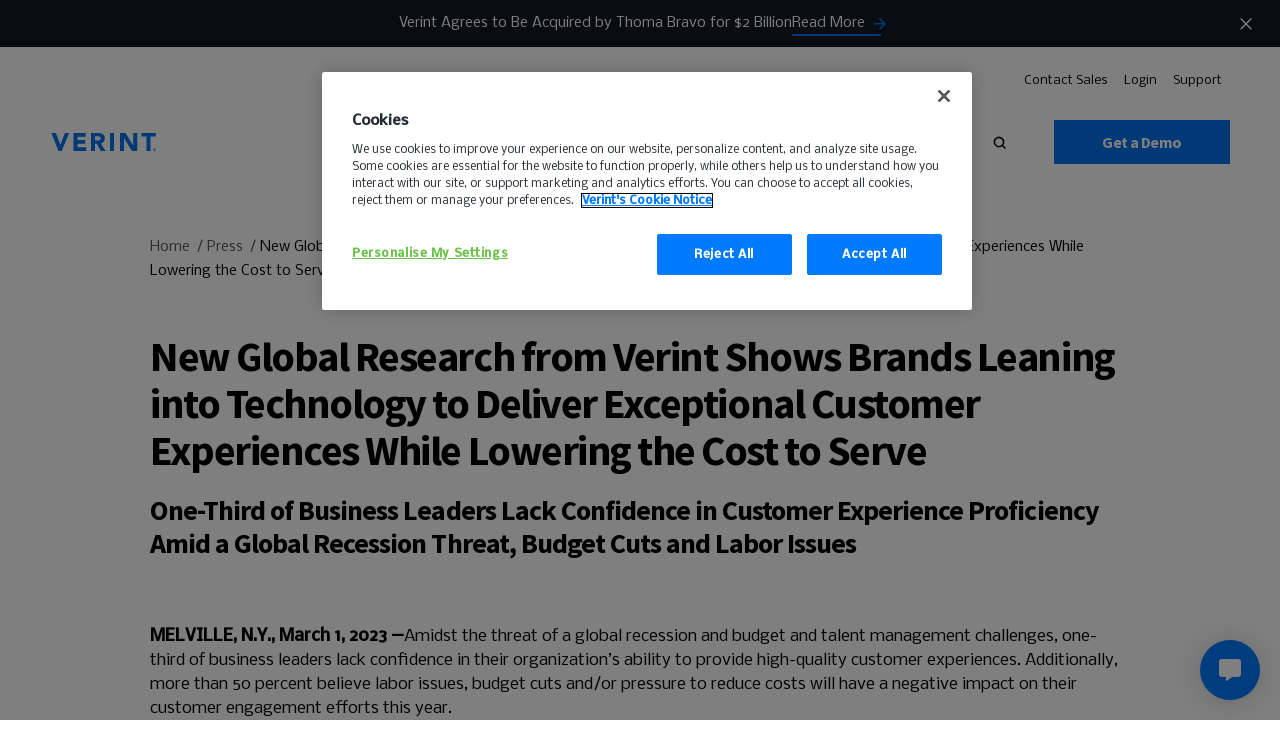

--- FILE ---
content_type: text/html; charset=UTF-8
request_url: https://www.verint.com/press-room/2023-press-releases/new-global-research-from-verint-shows-brands-leaning-into-technology-to-deliver-exceptional-customer-experiences-while-lowering-the-cost-to-serve/
body_size: 35022
content:
<!DOCTYPE html><html lang="en" xmlns="http://www.w3.org/1999/xhtml" xmlns:fb="http://www.facebook.com/2008/fbml" xmlns:og="http://ogp.me/ns#"><head> <script defer src="[data-uri]"></script> <script type="text/javascript" src="https://cdn.cookielaw.org/consent/8a586477-5764-4615-84ee-36657ac741a5/OtAutoBlock.js" ></script> <script src="https://cdn.cookielaw.org/consent/8a586477-5764-4615-84ee-36657ac741a5/otSDKStub.js"  type="text/javascript" charset="UTF-8" data-domain-script="8a586477-5764-4615-84ee-36657ac741a5" ></script> <script defer src="[data-uri]"></script><link rel="preload" href="https://www.verint.com/wp-content/themes/verint/assets/svg/symbols.svg" as="image" type="image/svg+xml" crossorigin="anonymous" /><link rel="preload" href="https://www.verint.com/wp-content/themes/verint/assets/svg/v-pattern.svg" as="image" type="image/svg+xml" crossorigin="anonymous" /> <script defer src="[data-uri]"></script> <meta charset="UTF-8" /><meta property="ix:host" content="verint.imgix.net"><meta http-equiv="X-UA-Compatible" content="IE=edge,chrome=1" /><title>New Global Research from Verint Shows Brands Leaning into Technology to Deliver Exceptional Customer Experiences While Lowering the Cost to Serve | Verint</title><link rel="shortcut icon" href="https://www.verint.com/wp-content/themes/verint/dist/img/favicon.ico" type="image/x-icon" /><link rel="icon" href="https://www.verint.com/wp-content/themes/verint/dist/img/favicon.ico" type="image/x-icon" /><link rel="apple-touch-icon" href="/images/custom_icon.png"/><link rel="copyright" href="#copyright" /><link rel="alternate" type="application/rss+xml" title="Verint RSS Feed" href="https://www.verint.com/feed/" /><link rel="pingback" href="https://www.verint.com/xmlrpc.php" /><meta name="viewport" content="width=device-width, initial-scale=1.0"><meta name="msvalidate.01" content="420F913AF62072B300521BEB9B4A1147" /><link rel="preconnect" href="https://fonts.googleapis.com"><link rel="preconnect" href="https://fonts.gstatic.com" crossorigin><link href="https://fonts.googleapis.com/css2?family=Nobile:ital,wght@0,400;0,500;1,400&family=Source+Sans+Pro:wght@400;700&display=swap" rel="stylesheet"><meta name='robots' content='index, follow, max-image-preview:large, max-snippet:-1, max-video-preview:-1' /><style>img:is([sizes="auto" i], [sizes^="auto," i]) { contain-intrinsic-size: 3000px 1500px }</style> <script data-cfasync="false" nowprocket type='text/javascript'>var _vwo_clicks = 100;</script> <link rel="preconnect" href="https://dev.visualwebsiteoptimizer.com" /> <script data-cfasync="false" nowprocket type='text/javascript' id='vwoCode'>/* Fix: wp-rocket (application/ld+json) */
        window._vwo_code || (function () {
            var account_id=992274,
                version=2.1,
                settings_tolerance=2000,
                library_tolerance=2500,
                use_existing_jquery=true,
                hide_element='body',
                hide_element_style = 'opacity:0 !important;filter:alpha(opacity=0) !important;background:none !important;transition:none !important;',
                /* DO NOT EDIT BELOW THIS LINE */
                f=false,w=window,d=document,v=d.querySelector('#vwoCode'),cK='_vwo_'+account_id+'_settings',cc={};try{var c=JSON.parse(localStorage.getItem('_vwo_'+account_id+'_config'));cc=c&&typeof c==='object'?c:{}}catch(e){}var stT=cc.stT==='session'?w.sessionStorage:w.localStorage;code={use_existing_jquery:function(){return typeof use_existing_jquery!=='undefined'?use_existing_jquery:undefined},library_tolerance:function(){return typeof library_tolerance!=='undefined'?library_tolerance:undefined},settings_tolerance:function(){return cc.sT||settings_tolerance},hide_element_style:function(){return'{'+(cc.hES||hide_element_style)+'}'},hide_element:function(){if(performance.getEntriesByName('first-contentful-paint')[0]){return''}return typeof cc.hE==='string'?cc.hE:hide_element},getVersion:function(){return version},finish:function(e){if(!f){f=true;var t=d.getElementById('_vis_opt_path_hides');if(t)t.parentNode.removeChild(t);if(e)(new Image).src='https://dev.visualwebsiteoptimizer.com/ee.gif?a='+account_id+e}},finished:function(){return f},addScript:function(e){var t=d.createElement('script');t.type='text/javascript';if(e.src){t.src=e.src}else{t.text=e.text}d.getElementsByTagName('head')[0].appendChild(t)},load:function(e,t){var i=this.getSettings(),n=d.createElement('script'),r=this;t=t||{};if(i){n.textContent=i;d.getElementsByTagName('head')[0].appendChild(n);if(!w.VWO||VWO.caE){stT.removeItem(cK);r.load(e)}}else{var o=new XMLHttpRequest;o.open('GET',e,true);o.withCredentials=!t.dSC;o.responseType=t.responseType||'text';o.onload=function(){if(t.onloadCb){return t.onloadCb(o,e)}if(o.status===200||o.status===304){_vwo_code.addScript({text:o.responseText})}else{_vwo_code.finish('&e=loading_failure:'+e)}};o.onerror=function(){if(t.onerrorCb){return t.onerrorCb(e)}_vwo_code.finish('&e=loading_failure:'+e)};o.send()}},getSettings:function(){try{var e=stT.getItem(cK);if(!e){return}e=JSON.parse(e);if(Date.now()>e.e){stT.removeItem(cK);return}return e.s}catch(e){return}},init:function(){if(d.URL.indexOf('__vwo_disable__')>-1)return;var e=this.settings_tolerance();w._vwo_settings_timer=setTimeout(function(){_vwo_code.finish();stT.removeItem(cK)},e);var t;if(this.hide_element()!=='body'){t=d.createElement('style');var i=this.hide_element(),n=i?i+this.hide_element_style():'',r=d.getElementsByTagName('head')[0];t.setAttribute('id','_vis_opt_path_hides');v&&t.setAttribute('nonce',v.nonce);t.setAttribute('type','text/css');if(t.styleSheet)t.styleSheet.cssText=n;else t.appendChild(d.createTextNode(n));r.appendChild(t)}else{t=d.getElementsByTagName('head')[0];var n=d.createElement('div');n.style.cssText='z-index: 2147483647 !important;position: fixed !important;left: 0 !important;top: 0 !important;width: 100% !important;height: 100% !important;background: white !important;';n.setAttribute('id','_vis_opt_path_hides');n.classList.add('_vis_hide_layer');t.parentNode.insertBefore(n,t.nextSibling)}var o='https://dev.visualwebsiteoptimizer.com/j.php?a='+account_id+'&u='+encodeURIComponent(d.URL)+'&vn='+version;if(w.location.search.indexOf('_vwo_xhr')!==-1){this.addScript({src:o})}else{this.load(o+'&x=true')}}};w._vwo_code=code;code.init();})();</script> <link rel="canonical" href="https://www.verint.com/press-room/2023/new-global-research-from-verint-shows-brands-leaning-into-technology-to-deliver-exceptional-customer-experiences-while-lowering-the-cost-to-serve/" /><meta property="og:locale" content="en_US" /><meta property="og:type" content="article" /><meta property="og:title" content="New Global Research from Verint Shows Brands Leaning into Technology to Deliver Exceptional Customer Experiences While Lowering the Cost to Serve" /><meta property="og:description" content="One-Third of Business Leaders Lack Confidence in Customer Experience Proficiency Amid a Global Recession Threat, Budget Cuts and Labor Issues" /><meta property="og:url" content="https://www.verint.com/press-room/2023-press-releases/new-global-research-from-verint-shows-brands-leaning-into-technology-to-deliver-exceptional-customer-experiences-while-lowering-the-cost-to-serve/" /><meta property="og:site_name" content="Verint" /><meta property="article:publisher" content="https://www.facebook.com/verint/" /><meta name="twitter:card" content="summary_large_image" /><meta name="twitter:site" content="@Verint" /><meta name="twitter:label1" content="Est. reading time" /><meta name="twitter:data1" content="5 minutes" /> <script type="application/ld+json" class="yoast-schema-graph">{"@context":"https://schema.org","@graph":[{"@type":"WebPage","@id":"https://www.verint.com/press-room/2023-press-releases/new-global-research-from-verint-shows-brands-leaning-into-technology-to-deliver-exceptional-customer-experiences-while-lowering-the-cost-to-serve/","url":"https://www.verint.com/press-room/2023-press-releases/new-global-research-from-verint-shows-brands-leaning-into-technology-to-deliver-exceptional-customer-experiences-while-lowering-the-cost-to-serve/","name":"New Global Research from Verint Shows Brands Leaning into Technology to Deliver Exceptional Customer Experiences While Lowering the Cost to Serve | Verint","isPartOf":{"@id":"https://www.verint.com/#website"},"datePublished":"2023-03-01T13:30:47+00:00","breadcrumb":{"@id":"https://www.verint.com/press-room/2023-press-releases/new-global-research-from-verint-shows-brands-leaning-into-technology-to-deliver-exceptional-customer-experiences-while-lowering-the-cost-to-serve/#breadcrumb"},"inLanguage":"en-US","potentialAction":[{"@type":"ReadAction","target":["https://www.verint.com/press-room/2023-press-releases/new-global-research-from-verint-shows-brands-leaning-into-technology-to-deliver-exceptional-customer-experiences-while-lowering-the-cost-to-serve/"]}]},{"@type":"BreadcrumbList","@id":"https://www.verint.com/press-room/2023-press-releases/new-global-research-from-verint-shows-brands-leaning-into-technology-to-deliver-exceptional-customer-experiences-while-lowering-the-cost-to-serve/#breadcrumb","itemListElement":[{"@type":"ListItem","position":1,"name":"Home","item":"https://www.verint.com/"},{"@type":"ListItem","position":2,"name":"Press","item":"https://www.verint.com/press-room/"},{"@type":"ListItem","position":3,"name":"New Global Research from Verint Shows Brands Leaning into Technology to Deliver Exceptional Customer Experiences While Lowering the Cost to Serve"}]},{"@type":"WebSite","@id":"https://www.verint.com/#website","url":"https://www.verint.com/","name":"Verint","description":"Customer Engagement Leaders","publisher":{"@id":"https://www.verint.com/#organization"},"potentialAction":[{"@type":"SearchAction","target":{"@type":"EntryPoint","urlTemplate":"https://www.verint.com/?s={search_term_string}"},"query-input":{"@type":"PropertyValueSpecification","valueRequired":true,"valueName":"search_term_string"}}],"inLanguage":"en-US"},{"@type":"Organization","@id":"https://www.verint.com/#organization","name":"Verint","url":"https://www.verint.com/","logo":{"@type":"ImageObject","inLanguage":"en-US","@id":"https://www.verint.com/#/schema/logo/image/","url":"https://verint.imgix.net/wp-content/uploads/verint-systems-600.jpg","contentUrl":"https://verint.imgix.net/wp-content/uploads/verint-systems-600.jpg","width":600,"height":600,"caption":"Verint"},"image":{"@id":"https://www.verint.com/#/schema/logo/image/"},"sameAs":["https://www.facebook.com/verint/","https://x.com/Verint","https://www.instagram.com/verintsystems/","https://www.linkedin.com/company/verint/","https://www.youtube.com/user/VerintTV","https://en.wikipedia.org/wiki/Verint_Systems"]}]}</script> <link rel="alternate" hreflang="en" href="https://www.verint.com/press-room/2023-press-releases/new-global-research-from-verint-shows-brands-leaning-into-technology-to-deliver-exceptional-customer-experiences-while-lowering-the-cost-to-serve/"><link rel="alternate" hreflang="en-ES" href="https://www.verint.com/es/press-room/2023-press-releases/new-global-research-from-verint-shows-brands-leaning-into-technology-to-deliver-exceptional-customer-experiences-while-lowering-the-cost-to-serve/"><link rel="alternate" hreflang="en-DE" href="https://www.verint.com/de/press-room/2023-press-releases/new-global-research-from-verint-shows-brands-leaning-into-technology-to-deliver-exceptional-customer-experiences-while-lowering-the-cost-to-serve/"><link rel="alternate" hreflang="en-BR" href="https://www.verint.com/pt-br/press-room/2023-press-releases/new-global-research-from-verint-shows-brands-leaning-into-technology-to-deliver-exceptional-customer-experiences-while-lowering-the-cost-to-serve/"><link rel="alternate" hreflang="en-JP" href="https://www.verint.com/ja/press-room/2023-press-releases/new-global-research-from-verint-shows-brands-leaning-into-technology-to-deliver-exceptional-customer-experiences-while-lowering-the-cost-to-serve/"><link rel="alternate" hreflang="en-CH" href="https://www.verint.com/zh-hans/press-room/2023-press-releases/new-global-research-from-verint-shows-brands-leaning-into-technology-to-deliver-exceptional-customer-experiences-while-lowering-the-cost-to-serve/"><link rel="alternate" hreflang="en-FR" href="https://www.verint.com/fr/press-room/2023-press-releases/new-global-research-from-verint-shows-brands-leaning-into-technology-to-deliver-exceptional-customer-experiences-while-lowering-the-cost-to-serve/"><link rel="alternate" hreflang="en-NL" href="https://www.verint.com/nl/press-room/2023-press-releases/new-global-research-from-verint-shows-brands-leaning-into-technology-to-deliver-exceptional-customer-experiences-while-lowering-the-cost-to-serve/"><link rel="alternate" hreflang="x-default" href="https://www.verint.com/press-room/2023-press-releases/new-global-research-from-verint-shows-brands-leaning-into-technology-to-deliver-exceptional-customer-experiences-while-lowering-the-cost-to-serve/"><link rel="alternate" type="application/rss+xml" title="Verint &raquo; Feed" href="https://www.verint.com/feed/" /><link rel="alternate" type="application/rss+xml" title="Verint &raquo; Comments Feed" href="https://www.verint.com/comments/feed/" /><style id='classic-theme-styles-inline-css' type='text/css'>/*! This file is auto-generated */
.wp-block-button__link{color:#fff;background-color:#32373c;border-radius:9999px;box-shadow:none;text-decoration:none;padding:calc(.667em + 2px) calc(1.333em + 2px);font-size:1.125em}.wp-block-file__button{background:#32373c;color:#fff;text-decoration:none}</style><style id='safe-svg-svg-icon-style-inline-css' type='text/css'>.safe-svg-cover{text-align:center}.safe-svg-cover .safe-svg-inside{display:inline-block;max-width:100%}.safe-svg-cover svg{fill:currentColor;height:100%;max-height:100%;max-width:100%;width:100%}</style><link rel='stylesheet' id='yearly-archive-facetwp-css' href='https://www.verint.com/wp-content/plugins/yearly-archive-facetwp/public/css/yearly-archive-facetwp-public.css?ver=2.1.2' type='text/css' media='all' /><link rel='stylesheet' id='main-css' href='https://www.verint.com/wp-content/uploads/autoptimize/css/autoptimize_single_5d33c5e3fc5970a3b42d38acd37616a4.css?ver=1764085724' type='text/css' media='screen' /> <script type="text/javascript" src="https://www.verint.com/wp-includes/js/jquery/jquery.min.js?ver=3.7.1" id="jquery-core-js"></script> <script defer type="text/javascript" src="https://www.verint.com/wp-includes/js/jquery/jquery-migrate.min.js?ver=3.4.1" id="jquery-migrate-js"></script> <script defer type="text/javascript" src="https://www.verint.com/wp-content/uploads/autoptimize/js/autoptimize_single_f7ac3c2bb73de84c18274fec987829db.js?ver=2.1.2" id="yearly-archive-facetwp-js"></script> <link rel="https://api.w.org/" href="https://www.verint.com/wp-json/" /><link rel='shortlink' href='https://www.verint.com/?p=111920' /><link rel="alternate" title="oEmbed (JSON)" type="application/json+oembed" href="https://www.verint.com/wp-json/oembed/1.0/embed?url=https%3A%2F%2Fwww.verint.com%2Fpress-room%2F2023-press-releases%2Fnew-global-research-from-verint-shows-brands-leaning-into-technology-to-deliver-exceptional-customer-experiences-while-lowering-the-cost-to-serve%2F" /><link rel="alternate" title="oEmbed (XML)" type="text/xml+oembed" href="https://www.verint.com/wp-json/oembed/1.0/embed?url=https%3A%2F%2Fwww.verint.com%2Fpress-room%2F2023-press-releases%2Fnew-global-research-from-verint-shows-brands-leaning-into-technology-to-deliver-exceptional-customer-experiences-while-lowering-the-cost-to-serve%2F&#038;format=xml" /><link rel="preload" href="https://www.verint.com/wp-content/uploads/autoptimize/css/autoptimize_single_5abf8e91fa2b18d8f3d69e1754c3347a.css?ver=1764085725" as="style" onload="this.onload=null;this.rel='stylesheet'"><noscript><link rel="stylesheet" href="https://www.verint.com/wp-content/themes/verint/dist/css/styles.css?ver=1764085725"></noscript>  <script defer src="[data-uri]"></script>  <script defer charset="utf-8" type="text/javascript" src="//js.hsforms.net/forms/embed/v2.js" data-onetrust-ignore></script>  <script type="text/javascript" id="hs-script-loader" async defer src="//js.hs-scripts.com/45330783.js"></script> <meta name="google-site-verification" content="m8O6b69ih5sk6m1c8d9SfmwdZDTk8wLZRcLcB073E8I" /></head><body class="wp-singular press-post-template-default single single-press-post postid-111920 wp-theme-verint body page--light"> <svg style="position: absolute; top:-999px; left:-999px;"> <symbol
 id="logo"
 fill="currentColor"
 viewBox="0 0 322.71 55.7"
 xmlns="http://www.w3.org/2000/svg"
 > <path fill="#0072EE" d="M0 0h13.99l13.75 36.47h.16L41.89 0h13.13L32.07 55.64h-9.83L0 0zM68.53 0h37.81v11.32H80.8v10.37h24.12v11.32H80.8v11.32h26.95v11.31H68.53V0zM122.76 0h21.54a37.94 37.94 0 0 1 8 .83 19 19 0 0 1 6.68 2.75 13.66 13.66 0 0 1 4.56 5.18 17.56 17.56 0 0 1 1.71 8.14 16.35 16.35 0 0 1-3.06 10 13.85 13.85 0 0 1-9 5.23l14.14 23.5h-14.62L141.07 33.4h-6v22.25h-12.31Zm12.26 23h7.23c1.1 0 2.27 0 3.5-.12a10.83 10.83 0 0 0 3.34-.71 5.74 5.74 0 0 0 2.48-1.84 5.67 5.67 0 0 0 1-3.54 5.86 5.86 0 0 0-.87-3.38 5.65 5.65 0 0 0-2.2-1.92 9.7 9.7 0 0 0-3.06-.91 24.55 24.55 0 0 0-3.38-.24h-8ZM181.39 0h12.26v55.64h-12.26zM212.67 0h16.67l23.65 38.67h.16V0h12.26v55.64h-16.03l-24.29-39.61h-.15v39.61h-12.27V0zM294.57 10.85h-15.88V0h44.01v10.85h-15.87v44.8h-12.26v-44.8zM314.96 51.83a3.63 3.63 0 0 1 .31-1.5 3.89 3.89 0 0 1 2.06-2.06 3.81 3.81 0 0 1 3 0 3.94 3.94 0 0 1 1.22.83 4.07 4.07 0 0 1 .84 1.23 3.93 3.93 0 0 1 0 3 4.08 4.08 0 0 1-2.06 2.06 3.93 3.93 0 0 1-3 0 4.07 4.07 0 0 1-1.23-.84 3.94 3.94 0 0 1-.83-1.22 3.64 3.64 0 0 1-.31-1.5Zm1.06 0a2.93 2.93 0 0 0 .22 1.14 3 3 0 0 0 .6.93 2.82 2.82 0 0 0 .9.63 2.52 2.52 0 0 0 1.09.24 2.59 2.59 0 0 0 1.1-.24 2.89 2.89 0 0 0 .89-.63 2.66 2.66 0 0 0 .6-.93 3.06 3.06 0 0 0 0-2.28 2.76 2.76 0 0 0-.6-.93 3.27 3.27 0 0 0-.89-.63 2.74 2.74 0 0 0-1.1-.23 2.66 2.66 0 0 0-1.09.23 3.17 3.17 0 0 0-.9.63 3.1 3.1 0 0 0-.6.93 2.93 2.93 0 0 0-.22 1.14Zm1.32-2.07h1.9a1.72 1.72 0 0 1 .57.15 1.21 1.21 0 0 1 .49.39 1.18 1.18 0 0 1 .21.75 1.31 1.31 0 0 1-.09.52.93.93 0 0 1-.21.33 1 1 0 0 1-.3.2 2.25 2.25 0 0 1-.35.09l1 1.61h-1.09l-.93-1.56h-.17v1.56h-1.07Zm1.06 1.69h.62a.65.65 0 0 0 .21-.06.31.31 0 0 0 .15-.13.45.45 0 0 0 0-.48.31.31 0 0 0-.15-.13.65.65 0 0 0-.21-.06h-.62Z"/> </symbol> <symbol
 id="arrow"
 viewBox="0 0 24 25"
 fill="currentColor"
 xmlns="http://www.w3.org/2000/svg"
 > <path d="M12 4.878l-1.41 1.41 5.58 5.59H4v2h12.17l-5.58 5.59 1.41 1.41 8-8-8-8z"/> </symbol> <svg
 id="card-arrow"
 viewBox="0 0 26 25"
 xmlns="http://www.w3.org/2000/svg"
 fill="none"
 > <path stroke="currentColor" stroke-linecap="round" stroke-linejoin="round" stroke-width="2" d="m19.552 8.209 4.299 4-4.299 4M2.36 12.209h21.49"/> </svg> <symbol
 id="back-arrow"
 fill="currentColor"
 viewBox="0 0 22 14"
 xmlns="http://www.w3.org/2000/svg"
 > <path d="M22 6.125H2.96l4.321-4.891L6.184 0 0 7l6.184 7 1.09-1.234L2.96 7.875H22v-1.75Z" /> </symbol> <symbol
 id="down-arrow"
 fill="currentColor"
 viewBox="0 0 12 8"
 xmlns="http://www.w3.org/2000/svg"
 > <path d="M1.41 0 6 4.58 10.59 0 12 1.41l-6 6-6-6L1.41 0Z" /> </symbol> <symbol
 viewBox="0 0 7 8"
 id="ellipse"
 xmlns="http://www.w3.org/2000/svg"
 > <circle cx="3.5" cy="4.3418" r="3.5" fill="currentColor" /> </symbol> <symbol
 id="play"
 fill="currentColor"
 viewBox="0 0 17 18"
 xmlns="http://www.w3.org/2000/svg"
 > <path d="M.004 17.938V.062l16.935 7.46v3.191L.004 17.938Z"/> </symbol> <symbol
 id="search"
 fill="currentColor"
 stroke="currentColor"
 viewBox="0 0 14 14"
 xmlns="http://www.w3.org/2000/svg"
 > <path stroke-width=".332" d="m13.622 12.907.117-.117-.117-.118-2.753-2.753a5.52 5.52 0 0 0 1.194-3.468C12.153 3.315 9.57.834 6.448.834A5.58 5.58 0 0 0 .834 6.448a5.58 5.58 0 0 0 5.614 5.615c1.318 0 2.558-.42 3.476-1.19l2.748 2.749.118.117.117-.117.715-.715Zm-7.174-2.07c-2.407 0-4.3-1.977-4.3-4.3 0-2.32 1.98-4.3 4.3-4.3s4.3 1.98 4.3 4.3c0 2.323-1.893 4.3-4.3 4.3Z" /> </symbol> <symbol
 id="arrow-v-right"
 fill="currentColor"
 viewBox="0 0 10 9"
 xmlns="http://www.w3.org/2000/svg"
 > <path d="M0 9V6.708l6.552-2.25v-.026L0 2.148V0l10 3.756v1.607L0 9Z" /> </symbol> <symbol
 id="icon-facebook"
 fill="currentColor"
 width="9"
 height="19"
 xmlns="http://www.w3.org/2000/svg"
 > <path d="M6.694 3.931H9V.5H6.272C2.982.64 2.306 2.497 2.25 4.438v1.715H0V9.5h2.25v9h3.375v-9h2.784l.535-3.347H5.625v-1.04A1.114 1.114 0 0 1 6.694 3.93Z" /> </symbol> <symbol
 id="icon-instagram"
 fill="currentColor"
 width="20"
 height="21"
 xmlns="http://www.w3.org/2000/svg"
 > <path fill-rule="evenodd" clip-rule="evenodd" d="M5.62 2.275c-2.134 0-3.864 1.749-3.864 3.905v8.64c0 2.156 1.73 3.905 3.863 3.905h8.547c2.133 0 3.863-1.749 3.863-3.906V6.18c0-2.156-1.73-3.905-3.863-3.905H5.619ZM0 6.18C0 3.043 2.516.5 5.62.5h8.546c3.103 0 5.62 2.543 5.62 5.68v8.64c0 3.137-2.517 5.68-5.62 5.68H5.619C2.516 20.5 0 17.957 0 14.82V6.18Zm9.893.947c-1.843 0-3.337 1.51-3.337 3.373 0 1.863 1.494 3.373 3.337 3.373 1.842 0 3.336-1.51 3.336-3.373 0-1.863-1.494-3.373-3.336-3.373ZM4.8 10.5c0-2.843 2.28-5.148 5.093-5.148 2.812 0 5.092 2.305 5.092 5.148 0 2.843-2.28 5.148-5.092 5.148-2.813 0-5.093-2.305-5.093-5.148Zm10.946-5.385a.53.53 0 0 1-.527.533.53.53 0 0 1-.527-.533.53.53 0 0 1 .527-.532.53.53 0 0 1 .527.532Zm-.527-1.242c-.679 0-1.23.556-1.23 1.242 0 .687.551 1.243 1.23 1.243.679 0 1.23-.556 1.23-1.243 0-.686-.551-1.242-1.23-1.242Z" /> </symbol> <symbol
 id="icon-twitter"
 width="22"
 height="22"
 viewBox="0 0 22 22"
 fill="none"
 xmlns="http://www.w3.org/2000/svg"
 > <path d="M13.0955 9.31648L21.2864 0H19.3456L12.2303 8.08768L6.55141 0H0L8.58949 12.2311L0 22H1.94072L9.45009 13.4571L15.4486 22H22L13.0955 9.31648ZM10.4365 12.3385L9.5649 11.1198L2.64059 1.43161H5.62193L11.2117 9.25316L12.0797 10.4719L19.3447 20.6381H16.3634L10.4365 12.3385Z" fill="currentColor"/> </symbol> <symbol
 id="icon-linkedin"
 fill="currentColor"
 viewBox="0 0 126.3 126.5"
 > <path d="M7.8 0h110.6l.2.2c3.9.5 7.6 4.4 7.6 9.6-.1 35.6-.1 71.3 0 106.9 0 4.9-3.7 9.8-9.8 9.8-16-.1-32 0-48 0H9.3c-5.3 0-9.4-4-9.4-9.1C0 81.3 0 45.2 0 9.1 0 5.2 2 2.5 5.4.8 6.2.5 7 .3 7.8 0zm59.6 55.7c-.1 0-.2-.1-.3-.1v-6.9c0-.9-.3-1.2-1.2-1.2H50.3c-.9 0-1.2.2-1.2 1.2v58c0 .9.2 1.1 1.1 1.1h16.3c1 0 1.4-.2 1.4-1.3V76.8c0-2.1.2-4.2.7-6.3 1.4-5.5 5.3-8.3 10.9-7.9 5 .3 7.6 2.6 8.7 7.4.5 2.2.6 4.4.6 6.7v30.1c0 .9.2 1.1 1.1 1.1h16.3c1 0 1.3-.2 1.3-1.3V75.2c0-4.4-.2-8.9-1.2-13.2-1.5-6.6-4.7-11.9-11.4-14.3-3.3-1.2-6.6-1.5-10.1-1.5-5.5-.1-10.1 1.8-14.1 5.5-1.3 1-2.3 2.5-3.3 4zm-30 21.9V48.8c0-.9-.2-1.3-1.2-1.3-5.5.1-10.9 0-16.4 0-.8 0-1.2.2-1.2 1.1v58.1c0 .9.3 1.1 1.1 1.1h16.4c1 0 1.2-.3 1.2-1.3.1-9.7.1-19.3.1-28.9zm-9.3-38.4c6 0 10.8-4.9 10.8-10.9 0-5.9-5-10.8-11-10.7-5.9 0-10.7 5-10.7 10.9.1 5.8 5 10.7 10.9 10.7z"/> </symbol> <symbol
 id="icon-youtube"
 fill="currentColor"
 width="32"
 height="32"
 viewBox="0 0 32 32"
 > <path fill-rule="evenodd" d="M31.67 9.179s-.312-2.353-1.271-3.389c-1.217-1.358-2.58-1.366-3.205-1.443C22.717 4 16.002 4 16.002 4h-.015s-6.715 0-11.191.347c-.625.077-1.987.085-3.205 1.443C.633 6.826.32 9.179.32 9.179S0 11.94 0 14.701v2.588c0 2.763.32 5.523.32 5.523s.312 2.352 1.271 3.386c1.218 1.358 2.815 1.317 3.527 1.459 2.559.262 10.877.343 10.877.343s6.722-.012 11.199-.355c.625-.08 1.988-.088 3.205-1.446.958-1.034 1.271-3.386 1.271-3.386s.32-2.761.32-5.523v-2.588c0-2.762-.32-5.523-.32-5.523z M12 10v12l10-6z" /> </symbol> <symbol
 id="icon-check"
 width="54"
 height="54"
 fill="none"
 xmlns="http://www.w3.org/2000/svg"
 > <circle cx="27" cy="27" r="27" fill="#0072EE"/> <path d="m22.907 32.492-5.593-5.593-1.904 1.891 7.497 7.497L39 20.194l-1.891-1.891-14.202 14.189Z" fill="#fff"/> </symbol> <symbol
 id="icon-external"
 width="14"
 height="15"
 fill="none"
 xmlns="http://www.w3.org/2000/svg"
 > <path d="M12.25 12.81H1.75V2.31H7V.81H1.75a1.5 1.5 0 0 0-1.5 1.5v10.5a1.5 1.5 0 0 0 1.5 1.5h10.5c.825 0 1.5-.676 1.5-1.5V7.56h-1.5v5.25ZM8.5.81v1.5h2.693L3.82 9.681l1.058 1.057 7.372-7.372v2.692h1.5V.81H8.5Z" fill="#006FFF"/> </symbol> <symbol
 id="loader-spinner"
 xmlns="http://www.w3.org/2000/svg"
 width="46"
 height="46"
 fill="none"
 viewBox="0 0 46 46"
 > <path fill="#0072EE" d="M16 16h3.6l3.5 9.2 3.6-9.2H30l-5.8 14h-2.5L16 16Z"/> <circle cx="23" cy="23" r="21.5" stroke="#e8e8e8" stroke-width="3"/> <path stroke="currentColor" stroke-width="3" d="M23 1.5a21.5 21.5 0 1 0 15.6 36.3" class="loader-spinner"/> </symbol> <symbol
 id="v-icon"
 width="10"
 height="11"
 fill="none"
 xmlns="http://www.w3.org/2000/svg"
 > <path d="M0 0h2.547l2.5 7.207h.028L7.613 0H10L5.827 11H4.041L0 0Z" fill="#0072EE"/> </symbol> <symbol
 id="plus"
 width="11"
 height="11"
 viewBox="0 0 11 11"
 fill="currentColor"
 xmlns="http://www.w3.org/2000/svg"
 > <path d="M4.28 6.8v3.62h2.76V6.8h3.48V4.04H7.04V.42H4.28v3.62H.8V6.8h3.48Z"/> </symbol> <symbol
 id="minus"
 width="10"
 height="4"
 viewBox="0 0 10 4"
 fill="currentColor"
 xmlns="http://www.w3.org/2000/svg"
 > <path d="M0 .58v2.74h10V.58H0Z"/> </symbol> <symbol
 id="filter-icon"
 xmlns="http://www.w3.org/2000/svg"
 width="19"
 height="13"
 viewBox="0 0 19 13"
 fill="none"
 > <path fill="currentColor" d="M7.417 12.75h4.166v-2.083H7.417v2.083ZM.125.25v2.083h18.75V.25H.125ZM3.25 7.542h12.5V5.458H3.25v2.084Z" /> </symbol> <symbol
 id="modal-close"
 viewBox="0 0 44 44"
 fill="currentColor"
 xmlns="http://www.w3.org/2000/svg"
 > <path d="m40.112.072 3.535 3.536L4.05 43.206.514 39.67z"/><path d="M.514 3.608 4.05.072 43.648 39.67l-3.536 3.536z"/> </symbol> <symbol
 id="arrow-left"
 xmlns="http://www.w3.org/2000/svg"
 viewBox="0 0 18 16"
 fill="none"
 > <path fill="#121925" d="M.293 7.293a1 1 0 0 0 0 1.414l6.364 6.364a1 1 0 0 0 1.414-1.414L2.414 8l5.657-5.657A1 1 0 0 0 6.657.93L.293 7.293ZM18 7H1v2h17V7Z"/> </symbol> <symbol id="computer-phone" xmlns="http://www.w3.org/2000/svg" viewBox="0 0 43 39" fill="none"> <g clip-path="url(#a)"> <path stroke="#fff" stroke-miterlimit="10" stroke-width="1.166" d="M30.383 28.074h11.374M40.076 14.568h-7.895c-.928 0-1.68.696-1.68 1.554V31.44c0 .859.752 1.555 1.68 1.555h7.895c.928 0 1.68-.696 1.68-1.555V16.122c0-.858-.752-1.554-1.68-1.554Z"/> <path fill="#fff" d="M36.185 31.358c.485 0 .879-.362.879-.809 0-.446-.394-.808-.879-.808s-.878.362-.878.808c0 .447.393.809.878.809Z"/> <path stroke="#fff" stroke-miterlimit="10" stroke-width="1.166" d="M30.5 23.678H1M30.5 28.05H3.21c-1.219 0-2.206-.91-2.206-2.032V7.883c0-1.12.992-2.033 2.206-2.033h31.282c1.223 0 2.206.91 2.206 2.033v6.68"/> <path stroke="#fff" stroke-linejoin="round" stroke-width="1.166" d="m21.933 28.05 3.504 3.848c.353.447.004 1.077-.596 1.077H12.857c-.6 0-.95-.626-.596-1.077l3.504-3.848"/> </g> <defs> <clipPath id="a"> <path fill="#fff" d="M.297 0H42.46v39H.297z"/> </clipPath> </defs> </symbol> <symbol xmlns="http://www.w3.org/2000/svg" viewBox="0 0 100 100" fill="none" id="retention-icon"> <rect width="94" height="94" x="3" y="3" stroke="#0072EE" stroke-width="6" rx="47"/> <path stroke="#0072EE" stroke-linecap="round" stroke-linejoin="round" stroke-width="4" d="M66.667 41.666 52.5 55.834 44.167 47.5 33.333 58.333"/> <path stroke="#0072EE" stroke-linecap="round" stroke-linejoin="round" stroke-width="4" d="M56.667 41.666h10v10"/> </symbol> <symbol xmlns="http://www.w3.org/2000/svg" viewBox="0 0 100 100" fill="none" id="sales-icon"> <rect width="94" height="94" x="3" y="3" stroke="#0072EE" stroke-width="6" rx="47"/> <path stroke="#0072EE" stroke-linecap="round" stroke-linejoin="round" stroke-width="4" d="M38.333 50 50 38.334 61.667 50M50 61.667V38.333"/> </symbol> <symbol xmlns="http://www.w3.org/2000/svg" viewBox="0 0 100 100" fill="none" id="customers-icon"> <rect width="94" height="94" x="3" y="3" stroke="#0072EE" stroke-width="6" rx="47"/> <path stroke="#0072EE" stroke-linecap="round" stroke-linejoin="round" stroke-width="4" d="M33.333 65a13.334 13.334 0 0 1 22.154-10"/> <path stroke="#0072EE" stroke-linecap="round" stroke-linejoin="round" stroke-width="4" d="M46.667 51.667a8.333 8.333 0 1 0 0-16.667 8.333 8.333 0 0 0 0 16.667ZM61.667 56.667v10M66.667 61.667h-10"/> </symbol> <symbol viewBox="0 0 100 100" fill="none" xmlns="http://www.w3.org/2000/svg" id="decreased-icon"> <rect x="3" y="3" width="94" height="94" rx="47" stroke="#0072EE" stroke-width="6"/> <path d="M38.3334 50.0001L50 61.6667L61.6667 50.0001" stroke="#0072EE" stroke-width="4" stroke-linecap="round" stroke-linejoin="round"/> <path d="M50 38.3334V61.6667" stroke="#0072EE" stroke-width="4" stroke-linecap="round" stroke-linejoin="round"/> </symbol> <symbol id="phone" xmlns="http://www.w3.org/2000/svg" fill="none" viewBox="0 0 41 37"> <g stroke="#fff" stroke-width="1.192" clip-path="url(#a)"> <path stroke-miterlimit="10" d="M8.641 3.395c-.687 0-1.348.246-1.842.7L3.007 7.573c-1.576 1.446-1.98 3.698-.983 5.473 2.701 4.822 6.18 9.224 10.328 13.093a57.897 57.897 0 0 0 14.076 9.648c1.915.937 4.35.58 5.926-.87l3.792-3.48c.575-.528.846-1.255.751-1.998-.094-.742-.55-1.394-1.24-1.78l-5.738-3.209c-1.026-.572-2.336-.429-3.19.354l-3.032 2.784a.651.651 0 0 1-.794.06 51.194 51.194 0 0 1-6.562-5.172 49.327 49.327 0 0 1-5.544-6.105.537.537 0 0 1 .069-.735l3.032-2.784c.85-.783 1.017-1.994.403-2.948l-3.427-5.33c-.412-.644-1.112-1.065-1.915-1.16a2.997 2.997 0 0 0-.326-.02h.008Z"/> <path stroke-linejoin="round" d="M29.022 15.307c.137-1.358-.357-2.76-1.477-3.797-1.121-1.037-2.671-1.505-4.157-1.358M33.84 15.248c.112-2.479-.85-4.989-2.899-6.88-2.056-1.902-4.788-2.796-7.484-2.68M38.654 15.188c.09-3.594-1.349-7.217-4.312-9.962-2.976-2.752-6.913-4.083-10.817-3.988"/> </g> <defs> <clipPath id="a"> <path fill="#fff" d="M.135 0h40v37h-40z"/> </clipPath> </defs> </symbol> <symbol xmlns="http://www.w3.org/2000/svg" viewBox="0 0 464 160" fill="none" id="roi-calculate-icon"> <path d="M120 140C120 125.855 114.381 112.29 104.379 102.288C94.3771 92.286 80.8115 86.667 66.6666 86.667C52.5218 86.667 38.9562 92.286 28.9543 102.288C18.9523 112.29 13.3333 125.855 13.3333 140" stroke="#0072EE" stroke-width="8" stroke-linecap="round" stroke-linejoin="round"/> <path d="M66.6666 86.6667C85.0761 86.6667 100 71.7428 100 53.3333C100 34.9238 85.0761 20 66.6666 20C48.2572 20 33.3333 34.9238 33.3333 53.3333C33.3333 71.7428 48.2572 86.6667 66.6666 86.6667Z" stroke="#0072EE" stroke-width="8" stroke-linecap="round" stroke-linejoin="round"/> <path d="M146.667 133.335C146.667 110.868 133.333 90.0013 120 80.0013C124.383 76.7131 127.887 72.3952 130.204 67.4298C132.52 62.4643 133.577 57.0044 133.28 51.5333C132.983 46.0622 131.343 40.7485 128.503 36.0626C125.663 31.3767 121.713 27.463 117 24.668" stroke="#0072EE" stroke-width="8" stroke-linecap="round" stroke-linejoin="round"/> <path d="M213.333 80H250.667" stroke="#0072EE" stroke-width="6" stroke-linecap="round" stroke-linejoin="round"/> <path d="M232 61.333L250.667 79.9997L232 98.6663" stroke="#0072EE" stroke-width="6" stroke-linecap="round" stroke-linejoin="round"/> <path d="M437.333 40H330.667C323.303 40 317.333 45.9695 317.333 53.3333V106.667C317.333 114.03 323.303 120 330.667 120H437.333C444.697 120 450.667 114.03 450.667 106.667V53.3333C450.667 45.9695 444.697 40 437.333 40Z" stroke="#0072EE" stroke-width="8" stroke-linecap="round" stroke-linejoin="round"/> <path d="M344 80H344.067M424 80H424.067" stroke="#0072EE" stroke-width="8" stroke-linecap="round" stroke-linejoin="round"/> <path d="M384 102C396.15 102 406 92.1503 406 80C406 67.8497 396.15 58 384 58C371.85 58 362 67.8497 362 80C362 92.1503 371.85 102 384 102Z" stroke="#0072EE" stroke-width="8" stroke-linecap="round" stroke-linejoin="round"/> <path d="M390.333 73.667H380.833C379.993 73.667 379.188 74.0006 378.594 74.5945C378 75.1884 377.667 75.9938 377.667 76.8337C377.667 77.6735 378 78.479 378.594 79.0728C379.188 79.6667 379.993 80.0003 380.833 80.0003H387.167C388.006 80.0003 388.812 80.334 389.406 80.9278C390 81.5217 390.333 82.3271 390.333 83.167C390.333 84.0068 390 84.8123 389.406 85.4062C388.812 86 388.006 86.3337 387.167 86.3337H377.667" stroke="#0072EE" stroke-width="3.16667" stroke-linecap="round" stroke-linejoin="round"/> <path d="M384 89.5V70.5" stroke="#0072EE" stroke-width="3.16667" stroke-linecap="round" stroke-linejoin="round"/> </symbol> <symbol id="globe-icon" xmlns="http://www.w3.org/2000/svg" viewBox="0 0 19 19" fill="none"> <path fill="currentColor" d="M9.5 0C4.262 0 0 4.262 0 9.5S4.262 19 9.5 19 19 14.738 19 9.5 14.738 0 9.5 0Z"/> <path fill="#fff" d="M13.246 5.753A5.264 5.264 0 0 0 9.5 4.201a5.263 5.263 0 0 0-3.747 1.552A5.266 5.266 0 0 0 4.201 9.5c0 1.415.551 2.746 1.552 3.747A5.264 5.264 0 0 0 9.5 14.799a5.263 5.263 0 0 0 3.746-1.552A5.264 5.264 0 0 0 14.8 9.5a5.263 5.263 0 0 0-1.553-3.747Zm.255 1.62h-1.4a6.808 6.808 0 0 0-.528-1.518 4.717 4.717 0 0 0-.305-.528 4.56 4.56 0 0 1 2.233 2.047ZM11.564 9.5c0 .468-.034.925-.098 1.36H7.534a9.284 9.284 0 0 1-.098-1.36c0-.468.033-.925.098-1.359h3.932c.064.435.098.891.098 1.359ZM9.5 4.97c.493 0 .999.447 1.387 1.227a5.9 5.9 0 0 1 .426 1.177H7.686c.11-.43.252-.828.426-1.177.389-.78.894-1.227 1.388-1.227Zm-1.769.357c-.108.16-.21.336-.305.528-.223.448-.4.962-.527 1.519h-1.4A4.56 4.56 0 0 1 7.73 5.327ZM4.968 9.5c0-.473.073-.93.208-1.359H6.76a10.027 10.027 0 0 0 0 2.718H5.176A4.514 4.514 0 0 1 4.968 9.5Zm.53 2.126h1.4c.127.557.304 1.07.528 1.52.095.19.197.367.305.527a4.56 4.56 0 0 1-2.233-2.047ZM9.5 14.03c-.494 0-1-.447-1.388-1.226a5.897 5.897 0 0 1-.426-1.178h3.627c-.109.43-.251.828-.426 1.178-.388.779-.894 1.226-1.387 1.226Zm1.768-.357c.108-.16.21-.336.305-.528.224-.448.4-.962.528-1.519h1.4a4.56 4.56 0 0 1-2.233 2.047Zm.972-2.814c.06-.438.091-.895.091-1.36 0-.464-.03-.92-.091-1.358h1.583a4.514 4.514 0 0 1 0 2.718H12.24Z"/> </symbol> <symbol
 id="tick-mark"
 width="30"
 height="30"
 viewBox="0 0 30 30"
 fill="none"
 xmlns="http://www.w3.org/2000/svg"
 > <circle cx="15" cy="15" r="14" stroke="#09C02B" stroke-width="2"/> <path d="M10 14.7333L13.1818 18L20 11" stroke="#09C02B" stroke-width="2"/> </symbol> <symbol
 id="x-mark"
 width="30"
 height="30"
 viewBox="0 0 30 30"
 fill="none"
 xmlns="http://www.w3.org/2000/svg"
 > <circle cx="15" cy="15" r="14" stroke="#F75325" stroke-width="2"/> <path d="M19 12.4541L16.4541 15L18.999 17.5449L17.5449 19L15 16.4541L12.4551 19L11.001 17.5449L13.5449 15L11 12.4541L12.4541 11L15 13.5459L17.5459 11L19 12.4541Z" fill="#F75325"/> </symbol> <svg
 id="play-button-circle"
 xmlns="http://www.w3.org/2000/svg"
 viewBox="0 0 24 24"
 fill="none"
 > <path stroke="currentColor" stroke-linecap="round" stroke-linejoin="round" stroke-width="2" d="M12 22c5.523 0 10-4.477 10-10S17.523 2 12 2 2 6.477 2 12s4.477 10 10 10Z"/> <path fill="currentColor" d="m10 8 6 4-6 4V8Z"/> </svg> <svg
 id="video-play"
 fill="currentColor"
 viewBox="0 0 16 20"
 xmlns="http://www.w3.org/2000/svg"
 > <path d="M.667.667v18.666L15.333 10 .667.667Z"/> </svg> <svg
 id="video-pause"
 viewBox="0 0 16 20"
 xmlns="http://www.w3.org/2000/svg"
 fill="currentColor"
 > <path d="M0 19.333h5.333V.667H0v18.666ZM10.667.667v18.666H16V.667h-5.333Z"/> </svg> <svg
 id="quote-icon"
 xmlns="http://www.w3.org/2000/svg"
 viewBox="0 0 19 17"
 fill="currentColor"
 > <path d="M4.493 17.234c-1.338 0-2.387-.524-3.147-1.573-.723-1.085-1.085-2.568-1.085-4.45 0-2.386.56-4.466 1.682-6.239C3.1 3.2 4.783 1.735 6.989.578l1.519 2.767c-1.483.868-2.604 1.844-3.364 2.93-.76 1.049-1.14 2.369-1.14 3.96l.435 4.124-2.442-3.201a4.47 4.47 0 0 1 1.14-.76c.434-.18.886-.271 1.356-.271.977 0 1.809.29 2.496.868.723.579 1.085 1.41 1.085 2.496 0 1.121-.344 2.025-1.031 2.712-.651.688-1.501 1.031-2.55 1.031Zm11.231 0c-1.338 0-2.387-.524-3.147-1.573-.723-1.085-1.085-2.568-1.085-4.45 0-2.386.56-4.466 1.682-6.239C14.332 3.2 16.014 1.735 18.22.578l1.519 2.767c-1.483.868-2.604 1.844-3.364 2.93-.76 1.049-1.14 2.369-1.14 3.96l.435 4.124-2.442-3.201a4.471 4.471 0 0 1 1.14-.76c.434-.18.886-.271 1.356-.271.977 0 1.809.29 2.496.868.723.579 1.085 1.41 1.085 2.496 0 1.121-.344 2.025-1.03 2.712-.652.688-1.502 1.031-2.551 1.031Z"/> </svg> <svg xmlns="http://www.w3.org/2000/svg" id="score-4-0" width="111" height="19" fill="none"><path fill="#F62E1F" stroke="#F62E1F" d="m9.5 1.1 2.402 4.708.116.226.251.04 5.22.83-3.735 3.74-.18.18.04.251.823 5.22-4.71-2.396-.227-.115-.227.115-4.71 2.397.823-5.22.04-.252-.18-.18-3.735-3.74 5.22-.83.25-.04.117-.226L9.5 1.1ZM32.5 1.1l2.403 4.708.115.226.251.04 5.22.83-3.735 3.74-.18.18.04.251.823 5.22-4.71-2.396-.227-.115-.227.115-4.71 2.397.823-5.22.04-.252-.18-.18-3.735-3.74 5.22-.83.25-.04.116-.226L32.5 1.1ZM55.5 1.1l2.403 4.708.115.226.251.04 5.22.83-3.735 3.74-.18.18.04.251.823 5.22-4.71-2.396-.227-.115-.227.115-4.71 2.397.823-5.22.04-.252-.18-.18-3.735-3.74 5.22-.83.25-.04.116-.226L55.5 1.1ZM78.5 1.1l2.403 4.708.115.226.251.04 5.22.83-3.735 3.74-.18.18.04.251.823 5.22-4.71-2.396-.227-.115-.227.115-4.71 2.397.823-5.22.04-.252-.18-.18-3.735-3.74 5.22-.83.25-.04.117-.226L78.5 1.1Z"/><path stroke="#F62E1F" stroke-width="1.5" d="m101.5 1.65 2.18 4.271.173.34.377.06 4.736.753-3.389 3.393-.269.27.059.377.747 4.737-4.274-2.175-.34-.172-.34.173-4.274 2.174.747-4.737.06-.377-.27-.27-3.389-3.393 4.736-.753.377-.06.173-.34 2.18-4.271Z"/></svg> <svg xmlns="http://www.w3.org/2000/svg" id="score-4-5" width="111" height="19" fill="none"><path fill="#F62E1F" stroke="#F62E1F" d="m9.5 1.1 2.402 4.708.116.226.251.04 5.22.83-3.735 3.74-.18.18.04.251.823 5.22-4.71-2.396-.227-.115-.227.115-4.71 2.397.823-5.22.04-.252-.18-.18-3.735-3.74 5.22-.83.25-.04.117-.226L9.5 1.1ZM32.5 1.1l2.403 4.708.115.226.251.04 5.22.83-3.735 3.74-.18.18.04.251.823 5.22-4.71-2.396-.227-.115-.227.115-4.71 2.397.823-5.22.04-.252-.18-.18-3.735-3.74 5.22-.83.25-.04.116-.226L32.5 1.1ZM55.5 1.1l2.403 4.708.115.226.251.04 5.22.83-3.735 3.74-.18.18.04.251.823 5.22-4.71-2.396-.227-.115-.227.115-4.71 2.397.823-5.22.04-.252-.18-.18-3.735-3.74 5.22-.83.25-.04.116-.226L55.5 1.1ZM78.5 1.1l2.403 4.708.115.226.251.04 5.22.83-3.735 3.74-.18.18.04.251.823 5.22-4.71-2.396-.227-.115-.227.115-4.71 2.397.823-5.22.04-.252-.18-.18-3.735-3.74 5.22-.83.25-.04.117-.226L78.5 1.1Z"/><path stroke="#F62E1F" stroke-width="1.5" d="m101.5 1.65 2.18 4.271.173.34.377.06 4.736.753-3.389 3.393-.269.27.059.377.747 4.737-4.274-2.175-.34-.172-.34.173-4.274 2.174.747-4.737.06-.377-.27-.27-3.389-3.393 4.736-.753.377-.06.173-.34 2.18-4.271Z"/><mask id="mask0_213_1224" width="19" height="18" x="92" y="0" maskUnits="userSpaceOnUse" style="mask-type:alpha"><path fill="#F62E1F" d="m101.5 0 2.848 5.58 6.187.984-4.427 4.433.976 6.189-5.584-2.841-5.584 2.84.976-6.188-4.427-4.433 6.187-.984L101.5 0Z"/></mask><g mask="url(#mask0_213_1224)"><path fill="#F62E1F" d="M92-1.693h9.5v21H92z"/></g></svg> <svg xmlns="http://www.w3.org/2000/svg" id="score-5-0" width="111" height="19" fill="none"><path fill="#F62E1F" stroke="#F62E1F" d="m9.5 1.1 2.402 4.708.116.226.251.04 5.22.83-3.735 3.74-.18.18.04.251.823 5.22-4.71-2.396-.227-.115-.227.115-4.71 2.397.823-5.22.04-.252-.18-.18-3.735-3.74 5.22-.83.25-.04.117-.226L9.5 1.1ZM32.5 1.1l2.403 4.708.115.226.251.04 5.22.83-3.735 3.74-.18.18.04.251.823 5.22-4.71-2.396-.227-.115-.227.115-4.71 2.397.823-5.22.04-.252-.18-.18-3.735-3.74 5.22-.83.25-.04.116-.226L32.5 1.1ZM55.5 1.1l2.403 4.708.115.226.251.04 5.22.83-3.735 3.74-.18.18.04.251.823 5.22-4.71-2.396-.227-.115-.227.115-4.71 2.397.823-5.22.04-.252-.18-.18-3.735-3.74 5.22-.83.25-.04.116-.226L55.5 1.1ZM78.5 1.1l2.403 4.708.115.226.251.04 5.22.83-3.735 3.74-.18.18.04.251.823 5.22-4.71-2.396-.227-.115-.227.115-4.71 2.397.823-5.22.04-.252-.18-.18-3.735-3.74 5.22-.83.25-.04.117-.226L78.5 1.1Z"/><path fill="#F62E1F" stroke="#F62E1F" stroke-width="2" d="m101.5 2.2 1.957 3.835.231.453.503.08 4.252.676-3.043 3.046-.359.36.079.503.671 4.253-3.838-1.952-.453-.231-.453.23-3.838 1.953.67-4.253.08-.503-.36-.36-3.042-3.046 4.252-.676.503-.08.23-.453L101.5 2.2Z"/></svg> <svg xmlns="http://www.w3.org/2000/svg" id="score-tr4-0" width="111" height="19" fill="none"><path fill="#0072EE" stroke="#0072EE" d="m9.5 1.1 2.402 4.708.116.226.251.04 5.22.83-3.735 3.74-.18.18.04.251.823 5.22-4.71-2.396-.227-.115-.227.115-4.71 2.397.823-5.22.04-.252-.18-.18-3.735-3.74 5.22-.83.25-.04.117-.226L9.5 1.1ZM32.5 1.1l2.403 4.708.115.226.251.04 5.22.83-3.735 3.74-.18.18.04.251.823 5.22-4.71-2.396-.227-.115-.227.115-4.71 2.397.823-5.22.04-.252-.18-.18-3.735-3.74 5.22-.83.25-.04.116-.226L32.5 1.1ZM55.5 1.1l2.403 4.708.115.226.251.04 5.22.83-3.735 3.74-.18.18.04.251.823 5.22-4.71-2.396-.227-.115-.227.115-4.71 2.397.823-5.22.04-.252-.18-.18-3.735-3.74 5.22-.83.25-.04.116-.226L55.5 1.1ZM78.5 1.1l2.403 4.708.115.226.251.04 5.22.83-3.735 3.74-.18.18.04.251.823 5.22-4.71-2.396-.227-.115-.227.115-4.71 2.397.823-5.22.04-.252-.18-.18-3.735-3.74 5.22-.83.25-.04.117-.226L78.5 1.1Z"/><path stroke="#0072EE" stroke-width="1.5" d="m101.5 1.65 2.18 4.271.173.34.377.06 4.736.753-3.389 3.393-.269.27.059.377.747 4.737-4.274-2.175-.34-.172-.34.173-4.274 2.174.747-4.737.06-.377-.27-.27-3.389-3.393 4.736-.753.377-.06.173-.34 2.18-4.271Z"/></svg> <svg xmlns="http://www.w3.org/2000/svg" id="score-tr4-5" width="111" height="19" fill="none"><path fill="#0072EE" stroke="#0072EE" d="m9.5 1.1 2.402 4.708.116.226.251.04 5.22.83-3.735 3.74-.18.18.04.251.823 5.22-4.71-2.396-.227-.115-.227.115-4.71 2.397.823-5.22.04-.252-.18-.18-3.735-3.74 5.22-.83.25-.04.117-.226L9.5 1.1ZM32.5 1.1l2.403 4.708.115.226.251.04 5.22.83-3.735 3.74-.18.18.04.251.823 5.22-4.71-2.396-.227-.115-.227.115-4.71 2.397.823-5.22.04-.252-.18-.18-3.735-3.74 5.22-.83.25-.04.116-.226L32.5 1.1ZM55.5 1.1l2.403 4.708.115.226.251.04 5.22.83-3.735 3.74-.18.18.04.251.823 5.22-4.71-2.396-.227-.115-.227.115-4.71 2.397.823-5.22.04-.252-.18-.18-3.735-3.74 5.22-.83.25-.04.116-.226L55.5 1.1ZM78.5 1.1l2.403 4.708.115.226.251.04 5.22.83-3.735 3.74-.18.18.04.251.823 5.22-4.71-2.396-.227-.115-.227.115-4.71 2.397.823-5.22.04-.252-.18-.18-3.735-3.74 5.22-.83.25-.04.117-.226L78.5 1.1Z"/><path stroke="#0072EE" stroke-width="1.5" d="m101.5 1.65 2.18 4.271.173.34.377.06 4.736.753-3.389 3.393-.269.27.059.377.747 4.737-4.274-2.175-.34-.172-.34.173-4.274 2.174.747-4.737.06-.377-.27-.27-3.389-3.393 4.736-.753.377-.06.173-.34 2.18-4.271Z"/><mask id="mask0_213_1224" width="19" height="18" x="92" y="0" maskUnits="userSpaceOnUse" style="mask-type:alpha"><path fill="#0072EE" d="m101.5 0 2.848 5.58 6.187.984-4.427 4.433.976 6.189-5.584-2.841-5.584 2.84.976-6.188-4.427-4.433 6.187-.984L101.5 0Z"/></mask><g mask="url(#mask0_213_1224)"><path fill="#0072EE" d="M92-1.693h9.5v21H92z"/></g></svg> <svg xmlns="http://www.w3.org/2000/svg" id="score-tr5-0" width="111" height="19" fill="none"><path fill="#0072EE" stroke="#0072EE" d="m9.5 1.1 2.402 4.708.116.226.251.04 5.22.83-3.735 3.74-.18.18.04.251.823 5.22-4.71-2.396-.227-.115-.227.115-4.71 2.397.823-5.22.04-.252-.18-.18-3.735-3.74 5.22-.83.25-.04.117-.226L9.5 1.1ZM32.5 1.1l2.403 4.708.115.226.251.04 5.22.83-3.735 3.74-.18.18.04.251.823 5.22-4.71-2.396-.227-.115-.227.115-4.71 2.397.823-5.22.04-.252-.18-.18-3.735-3.74 5.22-.83.25-.04.116-.226L32.5 1.1ZM55.5 1.1l2.403 4.708.115.226.251.04 5.22.83-3.735 3.74-.18.18.04.251.823 5.22-4.71-2.396-.227-.115-.227.115-4.71 2.397.823-5.22.04-.252-.18-.18-3.735-3.74 5.22-.83.25-.04.116-.226L55.5 1.1ZM78.5 1.1l2.403 4.708.115.226.251.04 5.22.83-3.735 3.74-.18.18.04.251.823 5.22-4.71-2.396-.227-.115-.227.115-4.71 2.397.823-5.22.04-.252-.18-.18-3.735-3.74 5.22-.83.25-.04.117-.226L78.5 1.1Z"/><path fill="#0072EE" stroke="#0072EE" stroke-width="2" d="m101.5 2.2 1.957 3.835.231.453.503.08 4.252.676-3.043 3.046-.359.36.079.503.671 4.253-3.838-1.952-.453-.231-.453.23-3.838 1.953.67-4.253.08-.503-.36-.36-3.042-3.046 4.252-.676.503-.08.23-.453L101.5 2.2Z"/></svg> <svg version="1.1" id="tr-logo" xmlns="http://www.w3.org/2000/svg"
 xmlns:xlink="http://www.w3.org/1999/xlink" x="0px" y="0px" width="75" height="42"
 viewBox="0 0 132 88" xml:space="preserve"> <g id="Base"> <path id="path0_fill" fill="#116BF2" d="M104,43V19l15.12,0.12c0.56,0.56,0.88,1.33,0.88,2.12v19.51c0,0.8-0.32,1.56-0.88,2.12L104,43z"/> <path id="path1_fill" fill="#116BF2" d="M55.12,19.12H40V72c0,0.8,0.32,1.56,0.88,2.12l13.41,13.41c0.63,0.63,1.71,0.18,1.71-0.71l0-65.59C56,20.45,55.68,19.68,55.12,19.12z"/> <path id="path2_fill" fill="#116BF2" d="M80,52V19.12H64.88l-0.01,0.01c-0.55,0.55-0.86,1.3-0.87,2.08v65.63c0.01,0.88,1.08,1.32,1.71,0.69l13.41-13.41C79.68,73.56,80,72.8,80,72V52z"/> <path id="path3_fill" fill="#116BF2" d="M80,52l9.71-9.71l0.01-0.01C89.9,42.1,90.15,42,90.41,42H92l13,15l25.29,25.29c0.63,0.63,0.18,1.71-0.71,1.71h-16.34c-0.79,0-1.55-0.31-2.11-0.86l-0.02-0.01L80,52z"/> </g> <g id="Highlight"> <path id="path4_fill" fill="#21B1FF" d="M40.88,4.88C40.32,4.32,39.55,4,38.76,4H1.41C0.52,4,0.08,5.08,0.71,5.71l13.41,13.41c0.56,0.56,1.33,0.88,2.12,0.88H40h14c1.1,0,2,0.9,2,2v-0.76c0-0.8-0.32-1.56-0.88-2.12L40.88,4.88z"/> <path id="path5_fill" fill="#21B1FF" d="M79.12,4.88C79.68,4.32,80.45,4,81.24,4h21.51c0.8,0,1.56,0.32,2.12,0.88l14.24,14.24c0.56,0.56,0.88,1.33,0.88,2.12V22c0-1.1-0.9-2-2-2h-14H80H66c-1.1,0-2,0.9-2,2v-0.76c0-0.8,0.32-1.56,0.88-2.12L79.12,4.88z"/> <path id="path6_fill" fill="#21B1FF" d="M120,40c0,1.1-0.9,2-2,2h-12H91.21c-0.45,0-0.67,0.54-0.35,0.85L105,57l14.12-14.12c0.56-0.56,0.88-1.33,0.88-2.12V40z"/> </g> </svg> <svg id="g2-logo" xmlns="http://www.w3.org/2000/svg" width="60" height="60" version="1.1" viewBox="0 0 300 300"> <g id="_x5F_G2_Logo"> <g> <path fill="#FFFFFF" d="M300,150c0,82.8-67.2,150-150,150S0,232.8,0,150,67.2,0,150,0s150,67.2,150,150"/> <path fill="#FF492C" d="M214.9,114.9h-25.6c.7-4,3.2-6.3,8.2-8.8l4.7-2.4c8.4-4.3,12.9-9.2,12.9-17.2s-1.9-9-5.8-11.8c-3.8-2.9-8.4-4.3-13.8-4.3s-8.1,1.1-11.7,3.3c-3.5,2.2-6.1,5-7.7,8.4l7.4,7.4c2.9-5.8,7-8.7,12.5-8.7s7.5,2.4,7.5,5.7-1.4,5.1-6.7,7.8l-3,1.5c-6.6,3.3-11.1,7.1-13.8,11.5-2.6,4.3-3.9,9.8-3.9,16.3v1.8h38.8v-10.6Z"/> <polygon fill="#FF492C" points="211.5 137.8 169.1 137.8 147.9 174.5 190.3 174.5 211.5 211.2 232.7 174.5 211.5 137.8"/> <path fill="#FF492C" d="M151.5,199c-27,0-49-22-49-49s22-49,49-49l16.8-35.1c-5.4-1.1-11-1.6-16.8-1.6-47.3,0-85.7,38.4-85.7,85.7s38.4,85.7,85.7,85.7,36.3-6.1,50.5-16.4l-18.6-32.2c-8.6,7.4-19.7,11.9-31.9,11.9"/> </g> </g> </svg> </svg> <svg height="0" width="0" style="position: absolute;" xmlns="http://www.w3.org/2000/svg"> <defs> <path id="v-pattern-2x9" d="M0.344238 0H30.0848L59.2766 80.3407H59.6058L89.2366 0H117.112L68.3853 122.619H47.534L0.344238 0ZM272.382 0H302.122L331.314 80.3407H331.644L361.274 0H389.149L340.423 122.619H319.572L272.382 0ZM546.112 0H575.852L605.044 80.3407H605.373L635.004 0H662.879L614.153 122.619H593.302L546.112 0ZM682.131 92.6723H711.871L741.063 173.013H741.392L771.023 92.6723H798.898L750.172 215.292H729.32L682.131 92.6723ZM1119.93 0H1090.19L1137.38 122.619H1158.23L1206.95 0H1179.08L1149.45 80.3407H1149.12L1119.93 0ZM818.15 0H847.89L877.082 80.3407H877.411L907.042 0H934.917L886.191 122.619H865.339L818.15 0ZM983.909 92.6723H954.169L1001.36 215.292H1022.21L1070.94 92.6723H1043.06L1013.43 173.013H1013.1L983.909 92.6723ZM438.141 92.6723H408.401L455.591 215.292H476.442L525.168 92.6723H497.293L467.663 173.013H467.333L438.141 92.6723ZM166.104 92.6723H136.363L183.553 215.292H204.404L253.13 92.6723H225.255L195.625 173.013H195.295L166.104 92.6723Z" /> <path id="v-pattern-3x7" d="M0 0h39.8l39 107.5h.5L118.9 0h37.3L91 164H63.1L0 0ZM0 248h39.8l39 107.5h.5L118.9 248h37.3L91 412H63.1L0 248ZM182 124h39.8l39 107.5h.5L300.9 124h37.3L273 288h-27.9L182 124ZM1092 0h39.8l39 107.5h.5L1210.9 0h37.3L1183 164h-27.9L1092 0ZM1092 248h39.8l39 107.5h.5l39.6-107.5h37.3L1183 412h-27.9L1092 248ZM728 0h39.8l39 107.5h.5L846.9 0h37.3L819 164h-27.9L728 0ZM728 248h39.8l39 107.5h.5L846.9 248h37.3L819 412h-27.9L728 248ZM910 124h39.8l39 107.5h.5l39.6-107.5h37.3L1001 288h-27.9L910 124ZM364 0h39.8l39 107.5h.5L482.9 0h37.3L455 164h-27.9L364 0ZM364 248h39.8l39 107.5h.5L482.9 248h37.3L455 412h-27.9L364 248ZM546 124h39.8l39 107.5h.5L664.9 124h37.3L637 288h-27.9L546 124Z" /> <path id="v-pattern-3x6" d="M0 134h21.4l21 58.3h.2L63.9 134H84l-35.1 89h-15zM0 0h21.4l21 57.7h.2L63.9 0H84L48.9 88h-15zM0 268h21.4l21 58.3h.2L63.9 268H84l-35.1 89h-15zM493 67h21.4l21 58.3h.2L556.9 67H577l-35.1 89h-15zM493 201h21.4l21 58.3h.2l21.3-58.3H577l-35.1 89h-15zM295 67h21.6l21.3 58.3h.2L359.7 67H380l-35.5 89h-15.1zM295 201h21.6l21.3 58.3h.2l21.6-58.3H380l-35.5 89h-15.1zM394 134h21.6l21.3 58.3h.2l21.6-58.3H479l-35.5 89h-15.1zM394 0h21.6l21.3 57.7h.2L458.7 0H479l-35.5 88h-15.1zM394 268h21.6l21.3 58.3h.2l21.6-58.3H479l-35.5 89h-15.1zM98 67h21.6l21.3 58.3h.2L162.7 67H183l-35.5 89h-15.1zM98 201h21.6l21.3 58.3h.2l21.6-58.3H183l-35.5 89h-15.1zM197 134h21.4l21 58.3h.2l21.3-58.3H281l-35.1 89h-15zM197 0h21.4l21 57.7h.2L260.9 0H281l-35.1 88h-15zM197 268h21.4l21 58.3h.2l21.3-58.3H281l-35.1 89h-15zM0 404h21.4l21 58.3h.2L63.9 404H84l-35.1 89h-15zM0 673h21.4l21 58.3h.2L63.9 673H84l-35.1 89h-15zM0 539h21.4l21 57.7h.2L63.9 539H84l-35.1 88h-15zM493 337h21.4l21 58.3h.2l21.3-58.3H577l-35.1 89h-15zM493 606h21.4l21 58.3h.2l21.3-58.3H577l-35.1 89h-15zM493 471h21.4l21 58.3h.2l21.3-58.3H577l-35.1 89h-15zM493 740h21.4l21 58.3h.2l21.3-58.3H577l-35.1 89h-15zM295 337h21.6l21.3 58.3h.2l21.6-58.3H380l-35.5 89h-15.1zM295 606h21.6l21.3 58.3h.2l21.6-58.3H380l-35.5 89h-15.1zM295 471h21.6l21.3 58.3h.2l21.6-58.3H380l-35.5 89h-15.1zM295 740h21.6l21.3 58.3h.2l21.6-58.3H380l-35.5 89h-15.1zM394 404h21.6l21.3 58.3h.2l21.6-58.3H479l-35.5 89h-15.1zM394 673h21.6l21.3 58.3h.2l21.6-58.3H479l-35.5 89h-15.1zM394 539h21.6l21.3 57.7h.2l21.6-57.7H479l-35.5 88h-15.1zM98 337h21.6l21.3 58.3h.2l21.6-58.3H183l-35.5 89h-15.1zM98 606h21.6l21.3 58.3h.2l21.6-58.3H183l-35.5 89h-15.1zM98 471h21.6l21.3 58.3h.2l21.6-58.3H183l-35.5 89h-15.1zM98 740h21.6l21.3 58.3h.2l21.6-58.3H183l-35.5 89h-15.1zM197 404h21.4l21 58.3h.2l21.3-58.3H281l-35.1 89h-15zM197 673h21.4l21 58.3h.2l21.3-58.3H281l-35.1 89h-15zM197 539h21.4l21 57.7h.2l21.3-57.7H281l-35.1 88h-15z" /> <path id="v-pattern-4x4" d="M0 0h39.794l39.06 107.5h.44L118.943 0h37.298L91.042 164.071h-27.9L0 0ZM0 496h39.794l39.06 107.5h.44L118.943 496h37.298L91.042 660.071h-27.9L0 496ZM0 248h39.794l39.06 107.5h.44L118.943 248h37.298L91.042 412.071h-27.9L0 248ZM0 744h39.794l39.06 107.5h.44L118.943 744h37.298L91.042 908.071h-27.9L0 744ZM182 124h39.794l39.06 107.5h.441L300.942 124h37.298l-65.198 164.071h-27.9L182 124ZM182 620h39.794l39.06 107.5h.441L300.942 620h37.298l-65.198 164.071h-27.9L182 620ZM182 372h39.794l39.06 107.5h.441L300.942 372h37.298l-65.198 164.071h-27.9L182 372ZM182 868h39.794l39.06 107.5h.441L300.942 868h37.298l-65.198 164.07h-27.9L182 868ZM1092 0h39.79l39.06 107.5h.44L1210.94 0h37.3l-65.2 164.071h-27.9L1092 0ZM1092 496h39.79l39.06 107.5h.44l39.65-107.5h37.3l-65.2 164.071h-27.9L1092 496ZM1092 248h39.79l39.06 107.5h.44l39.65-107.5h37.3l-65.2 164.071h-27.9L1092 248ZM1092 744h39.79l39.06 107.5h.44l39.65-107.5h37.3l-65.2 164.071h-27.9L1092 744ZM1274 124h39.79l39.06 107.5h.44l39.65-107.5h37.3l-65.2 164.071h-27.9L1274 124ZM1274 620h39.79l39.06 107.5h.44l39.65-107.5h37.3l-65.2 164.071h-27.9L1274 620ZM1274 372h39.79l39.06 107.5h.44l39.65-107.5h37.3l-65.2 164.071h-27.9L1274 372ZM1274 868h39.79l39.06 107.5h.44l39.65-107.5h37.3l-65.2 164.07h-27.9L1274 868ZM728 0h39.794l39.06 107.5h.441L846.942 0h37.298l-65.198 164.071h-27.9L728 0ZM728 496h39.794l39.06 107.5h.441L846.942 496h37.298l-65.198 164.071h-27.9L728 496ZM728 248h39.794l39.06 107.5h.441L846.942 248h37.298l-65.198 164.071h-27.9L728 248ZM728 744h39.794l39.06 107.5h.441L846.942 744h37.298l-65.198 164.071h-27.9L728 744ZM910 124h39.794l39.06 107.5h.441L1028.94 124h37.3l-65.2 164.071h-27.898L910 124ZM910 620h39.794l39.06 107.5h.441L1028.94 620h37.3l-65.2 164.071h-27.898L910 620ZM910 372h39.794l39.06 107.5h.441L1028.94 372h37.3l-65.2 164.071h-27.898L910 372ZM910 868h39.794l39.06 107.5h.441L1028.94 868h37.3l-65.2 164.07h-27.898L910 868ZM364 0h39.794l39.06 107.5h.441L482.942 0h37.298l-65.198 164.071h-27.9L364 0ZM364 496h39.794l39.06 107.5h.441L482.942 496h37.298l-65.198 164.071h-27.9L364 496ZM364 248h39.794l39.06 107.5h.441L482.942 248h37.298l-65.198 164.071h-27.9L364 248ZM364 744h39.794l39.06 107.5h.441L482.942 744h37.298l-65.198 164.071h-27.9L364 744ZM546 124h39.794l39.06 107.5h.441L664.942 124h37.298l-65.198 164.071h-27.9L546 124ZM546 620h39.794l39.06 107.5h.441L664.942 620h37.298l-65.198 164.071h-27.9L546 620ZM546 372h39.794l39.06 107.5h.441L664.942 372h37.298l-65.198 164.071h-27.9L546 372ZM546 868h39.794l39.06 107.5h.441L664.942 868h37.298l-65.198 164.07h-27.9L546 868Z" fill="#000" /> <clipPath id="four-x-pattern" clipPathUnits="objectBoundingBox" transform="scale(0.0007 0.00097)"> <use href="#v-pattern-4x4" /> </clipPath> <clipPath id="three-six-pattern" clipPathUnits="objectBoundingBox" transform="scale(0.00173 0.00121)"> <use href="#v-pattern-3x6" /> </clipPath> <clipPath id="three-seven-pattern" clipPathUnits="objectBoundingBox" transform="scale(0.0008 0.0031)"> <use href="#v-pattern-3x7" /> </clipPath> <clipPath id="two-nine-pattern" clipPathUnits="objectBoundingBox" transform="scale(0.0008285 0.00583)"> <use href="#v-pattern-2x9" /> </clipPath> </defs> </svg> <noscript><iframe src="https://www.googletagmanager.com/ns.html?id=GTM-5CZHWDF"
 height="0" width="0" style="display:none;visibility:hidden"></iframe></noscript><header class="site-header" id="site-header" role="banner"> <a class="site-header__jump-link" href="#content" data-wpel-link="internal">Skip to main content</a><div class="site-header__wrap-overflow"><div
 class="alert-banner  position-relative background-dark-blue"
 role="region"
 data-alert-banner
 hidden
 ><div class="container"><div class="alert-banner__content flex"> <span class="alert-banner__desktop-text"> Verint Agrees to Be Acquired by Thoma Bravo for $2 Billion </span> <span class="alert-banner__mobile-text text-align-center"> Verint Agrees to Be Acquired by Thoma Bravo </span> <a class="alert-banner__link alert-banner__link--desktop grid" href="https://www.verint.com/press-room/2025-press-releases/verint-agrees-to-be-acquired-by-thoma-bravo-for-2-billion/" target="_self" data-wpel-link="internal" rel="follow"><div>Read More</div><div class="alert-banner__link-arrow-wrap"> <svg
 class="alert-banner__link-arrow"
 aria-hidden="true"
 hidden
 > <use href="#arrow" /> </svg></div> </a> <a class="alert-banner__link alert-banner__link--mobile grid" href="https://www.verint.com/press-room/2025-press-releases/verint-agrees-to-be-acquired-by-thoma-bravo-for-2-billion/" target="_self" data-wpel-link="internal" rel="follow"><div>Read More</div><div class="alert-banner__link-arrow-wrap"> <svg
 class="alert-banner__link-arrow"
 aria-hidden="true"
 hidden
 > <use href="#arrow" /> </svg></div> </a></div></div> <button
 class="unstyled-button alert-banner__button"
 aria-label="Close announcement banner"
 data-alert-banner-close
 > <svg
 class="alert-banner__close-icon"
 aria-hidden="true"
 > <use href="#modal-close" /> </svg> </button></div><div class="site-header__overlay"></div><div class="site-header__container "><nav
 class="site-header__user site-header__user--desktop"
 aria-label="User"
 ><ul class="unstyled-list flex"><li class="user__item user__item--link"> <a href="https://www.verint.com/contact-sales/" target="_self" data-wpel-link="internal" rel="follow">Contact Sales</a></li><li class="user__item user__item--link"> <a href="https://www.verint.com/logins/" target="_blank" data-wpel-link="internal" rel="follow">Login</a></li><li class="user__item user__item--link"> <a href="https://www.verint.com/support/" target="_blank" data-wpel-link="internal" rel="follow">Support</a></li></ul></nav><div class="site-header__main flex"><div class="site-header__logo-wrap flex"><div class="site-header__logo"> <a href="https://www.verint.com/" class="flex" data-wpel-link="internal" rel="follow"> <svg aria-labelledby="site-header__logo-svg-title"><title id="site-header__logo-svg-title">Verint home</title> <use href="#logo" /> </svg> </a></div> <button class="site-header__toggle unstyled-button flex-center js-toggle-nav-mobile" aria-label="Toggle Mobile Menu" aria-expanded="false" aria-controls="mobile-menu"> <span aria-hidden="true"></span> <span aria-hidden="true"></span> </button></div><div class="site-header__mobile flex"><div class="site-header__mobile-demo-wrap"><div class="site-header__demo-wrap "> <a class="button site-header__demo" href="https://www.verint.com/get-a-demo/" target="_self" data-wpel-link="internal" rel="follow">Get a Demo</a></div></div></div><div class="site-header__wrap flex scroll--mobile" id="mobile-menu"><nav aria-label="primary"><ul class="site-header__buttons flex unstyled-list"><li
 class="site-header__item site-header__item--search site-header__item--search-mobile site-header__item--mobile"
 data-search-item
 > <button
 class="site-header__button site-header__button--search flex trigger-search-popover"
 aria-label="Toggle Search popover display"
 aria-controls="search-popover"
 data-trigger-search-popover
> <svg class="search-open" aria-hidden="true"><use href="#search" /></svg> <svg class="search-close hidden" aria-hidden="true"><use href="#modal-close" /></svg> </button><div class="popover-search hidden" id="search-popover" data-popover-search><link
 rel="stylesheet"
 href="https://cdn.jsdelivr.net/npm/@algolia/autocomplete-theme-classic"
/><div class="verint-algolia-search"><div data-autocomplete-all></div><div class="sr-only" data-search-results aria-live="assertive"></div></div> <style>.verint-algolia-search {
    width: 100%;
}
.search-title {
    font-size: 20px;
    text-align: center;
    margin-bottom: 27px;
}

.aa-Autocomplete {
    padding: 0;
}

.aa-Form {
	padding: 0;
    border-radius: 0px;
    border-color: #C4C4C4;
}

.aa-SubmitIcon {
    color: #000000;
}

.aa-Item {
	display: flex;
	flex-direction: column;
	align-items: start;
	row-gap: 5px;
	position: relative;
	padding: 15px 10px;
    border-bottom: 1px solid #C4C4C4;
    border-radius: 0px;
	font-size: 14px;
}

.aa-Item:last-child {
    border-bottom: none;
    margin-bottom: 10px;
}

.aa-List, .aa-SourceHeader {
    padding-top: 0px;
}

.aa-Panel {
    background-color: transparent;
    border: none;
    box-shadow: none;
}

.aa-Item .post-type {
	color: #C4C4C4;
}

.aa-Item a {
    text-decoration: none;
    font-weight: bold!important;
    color: #fff;
    line-height: 1.5rem;
}

.aa-Item .post-card__type {
    text-transform: capitalize;
    font-size: 14px;
    margin-bottom: 16px;
    display: block;
}

.aa-PanelLayout.aa-Panel--scrollable {
    background: #121925;
    padding: 10px;
}

.aa-Panel--scrollable::-webkit-scrollbar {
  width: 10px;
}

.aa-Panel--scrollable::-webkit-scrollbar-track {
  box-shadow: inset 0 0 0 rgb(245 243 243 / 93%);
}

.aa-Panel--scrollable::-webkit-scrollbar-thumb {
  background-color: black;
  outline: 0.2px solid #ffffff57;
}

.aa-Item .post-card__type {
    color: #fff;
}

.aa-GradientBottom {
    display: none;
}


.aa-SourceFooter {
    display: flex;
	justify-content: center;
}

mark {
	background: transparent;
	text-decoration: underline;
	text-decoration-color: var(--brand-color);
	text-underline-offset: 3px;
    color: #fff;
}</style></div></li><li class="site-header__item"> <button class="site-header__button js-toggle-nav" aria-label="Open Products Nav" aria-expanded="false" aria-controls="products-menu"> <span id="products-label">Products</span> <svg class="site-header__button-arrow" aria-hidden="true"> <use href="#down-arrow" /> </svg> </button><nav id="products-menu" aria-labelledby="products-label" class="site-header__nav nav scroll--desktop"><ul class="nav__grid nav__grid--products unstyled-list grid"><li class="nav__col nav__col--products nav__col--products-links"><h2 class="nav__heading h3"> Open Platform</h2><ul class="nav__links unstyled-list"><li class="nav__link-item"> <a class="nav__link h6" href="https://www.verint.com/verint-customer-engagement-platform/" target="_self" data-wpel-link="internal" rel="follow">Open Platform Overview</a></li><li class="nav__link-item"> <a class="nav__link h6" href="https://www.verint.com/the-open-ccaas-imperative/" target="_self" data-wpel-link="internal" rel="follow">About Open CCaaS</a></li><li class="nav__link-item"> <a class="nav__link h6" href="https://www.verint.com/open-da-vinci-ai/" target="_self" data-wpel-link="internal" rel="follow">Verint Da Vinci™ AI and Bots</a></li><li class="nav__link-item"> <a class="nav__link h6" href="https://www.verint.com/engagement-data/" target="_self" data-wpel-link="internal" rel="follow">Open Engagement Data Hub</a></li></ul></li><li class="nav__col nav__col--products nav__col--products-highlight"><div class="position-relative border flex highlight highlight--products"> <a class="highlight__link absolute-link" href="https://www.verint.com/resources/the-state-of-customer-experience-2025/" target="_self" aria-label="The State of Customer Experience 2025 Report" data-wpel-link="internal" rel="follow"></a><div class="highlight__content"> <span class="highlight__heading h6 position-relative" aria-hidden="true"> The State of Customer Experience 2025 Report </span></div><div class="highlight__image position-relative"><div class="highlight__image-wrap"> <img
 ix-path="/wp-content/uploads/2022/01/the-state-of-cx-report-alert-banner.png"
 ix-params='{"fit":"max","auto":"compress,format"}'
 sizes="350px"
 alt="The State of Customer Experience 2025 Report thumbnail"
 class=" "
 loading="lazy"
 width="350" height="234"
 ></div><div class="highlight__overlay position-absolute"></div></div></div></li><li class="nav__col nav__col--products nav__col--products-list"><h2 class="nav__heading nav__heading--desktop h3"> Platform Capabilities</h2><ul class="nav__cards nav__cards--products unstyled-list grid"><li class="gray-card"> <a class="gray-card__heading h6 pseudo-link" href="https://www.verint.com/agent-copilot/" target="_self" data-wpel-link="internal" rel="follow">Agent Copilot</a> <span class="gray-card__copy">Dramatically increase agent capacity</span></li><li class="gray-card"> <a class="gray-card__heading h6 pseudo-link" href="https://www.verint.com/customer-self-service/" target="_self" data-wpel-link="internal" rel="follow">Customer Self-Service</a> <span class="gray-card__copy">Increase self-service with AI-powered IVAs</span></li><li class="gray-card"> <a class="gray-card__heading h6 pseudo-link" href="https://www.verint.com/analytics-insights/" target="_self" data-wpel-link="internal" rel="follow">Business Analytics</a> <span class="gray-card__copy">Speech, text &amp; desktop analytics</span></li><li class="gray-card"> <a class="gray-card__heading h6 pseudo-link" href="https://www.verint.com/channels-and-desktop/" target="_self" data-wpel-link="internal" rel="follow">Channels &amp; Desktop</a> <span class="gray-card__copy">Deliver omnichannel customer experiences</span></li><li class="gray-card"> <a class="gray-card__heading h6 pseudo-link" href="https://www.verint.com/workforce-engagement/" target="_self" data-wpel-link="internal" rel="follow">Workforce Engagement</a> <span class="gray-card__copy">Increase employee capacity, performance, and experience</span></li><li class="gray-card"> <a class="gray-card__heading h6 pseudo-link" href="https://www.verint.com/voice-of-the-customer/" target="_self" data-wpel-link="internal" rel="follow">Voice of Customer &amp; Employee</a> <span class="gray-card__copy">Cross-channel CX insights</span></li><li class="gray-card"> <a class="gray-card__heading h6 pseudo-link" href="https://www.verint.com/knowledge-management/" target="_self" data-wpel-link="internal" rel="follow">Knowledge Management</a> <span class="gray-card__copy">A single source of truth for IVAs and agents</span></li><li class="gray-card"> <a class="gray-card__heading h6 pseudo-link" href="https://www.verint.com/financial-compliance/" target="_self" data-wpel-link="internal" rel="follow">Financial Compliance</a> <span class="gray-card__copy">Trading and financial services compliance</span></li><li class="gray-card"> <a class="gray-card__heading h6 pseudo-link" href="https://www.verint.com/fraud-and-security-solutions/" target="_self" data-wpel-link="internal" rel="follow">Fraud and Security Solutions</a> <span class="gray-card__copy">Improve bank security investigations</span></li></ul></li></ul></nav></li><li class="site-header__item"> <button class="site-header__button js-toggle-nav" aria-label="Open Solutions Nav" aria-expanded="false" aria-controls="solutions-menu"> <span id="solutions-label">Solutions</span> <svg class="site-header__button-arrow" aria-hidden="true"> <use href="#down-arrow" /> </svg> </button><nav id="solutions-menu" aria-labelledby="solutions-label" class="site-header__nav nav scroll--desktop"><ul class="nav__grid nav__grid--solutions unstyled-list grid"><li class="nav__col nav__col--solutions nav__col--solutions-list"><h2 class="nav__heading h3"> I want to...</h2><ul class="nav__linked-content nav__linked-content--solutions grid unstyled-list"><li class="position-relative"> <a class="content__heading h6 pseudo-link" href="https://www.verint.com/embrace-generative-ai/" target="_self" data-wpel-link="internal" rel="follow">Embrace Generative AI</a> <span class="content__copy">Drive AI outcomes with GenAI</span></li><li class="position-relative"> <a class="content__heading h6 pseudo-link" href="https://www.verint.com/quality-and-compliance/" target="_self" data-wpel-link="internal" rel="follow">Improve My Service Quality</a> <span class="content__copy">AI-powered quality across all customer touchpoints</span></li><li class="position-relative"> <a class="content__heading h6 pseudo-link" href="https://www.verint.com/roi-center/" target="_self" data-wpel-link="internal" rel="follow">Understand My Potential ROI</a> <span class="content__copy">Evaluate your potential ROI </span></li><li class="position-relative"> <a class="content__heading h6 pseudo-link" href="https://www.verint.com/hybrid-cloud/" target="_self" data-wpel-link="internal" rel="follow">Access AI Innovations Now</a> <span class="content__copy">Avoid a lengthy rip and replace project</span></li><li class="position-relative"> <a class="content__heading h6 pseudo-link" href="https://www.verint.com/the-open-ccaas-imperative/" target="_self" data-wpel-link="internal" rel="follow">Move to an Open CCaaS Platform</a> <span class="content__copy">CX automation with a modern CCaaS</span></li><li class="position-relative"> <a class="content__heading h6 pseudo-link" href="https://www.verint.com/cx-automation/" target="_self" data-wpel-link="internal" rel="follow">Increase CX Automation</a> <span class="content__copy">Drive ROI with specialized bots</span></li></ul></li><li class="nav__col nav__col--solutions nav__col--solutions-industries"><h2 class="nav__heading h3"> My industry is...</h2><ul class="nav__cards nav__cards--solutions grid unstyled-list"><li class="gray-card gray-card--arrow"> <a class="gray-card__heading h6 pseudo-link" href="https://www.verint.com/banking/" target="_self" data-wpel-link="internal" rel="follow">Banking</a> <svg aria-hidden="true"><use href="#arrow-v-right" /></svg></li><li class="gray-card gray-card--arrow"> <a class="gray-card__heading h6 pseudo-link" href="https://www.verint.com/insurance/" target="_self" data-wpel-link="internal" rel="follow">Insurance</a> <svg aria-hidden="true"><use href="#arrow-v-right" /></svg></li><li class="gray-card gray-card--arrow"> <a class="gray-card__heading h6 pseudo-link" href="https://www.verint.com/public-sector/" target="_self" data-wpel-link="internal" rel="follow">Public Sector </a> <svg aria-hidden="true"><use href="#arrow-v-right" /></svg></li><li class="gray-card gray-card--arrow"> <a class="gray-card__heading h6 pseudo-link" href="https://www.verint.com/customer-engagement-solutions-for-retailers/" target="_self" data-wpel-link="internal" rel="follow">Retail</a> <svg aria-hidden="true"><use href="#arrow-v-right" /></svg></li><li class="gray-card gray-card--arrow"> <a class="gray-card__heading h6 pseudo-link" href="https://www.verint.com/telecommunications/" target="_self" data-wpel-link="internal" rel="follow">Telecommunications</a> <svg aria-hidden="true"><use href="#arrow-v-right" /></svg></li></ul></li><li class="nav__col nav__col--solutions nav__col--solutions-cta-bar"><div class="cta-bar cta-bar--nav background-dark-blue position-relative overflow-hidden"><div class="cta-bar__flex flex items-center position-relative"><div class="cta-bar__content flex"> <span
 class="cta-bar__heading h3 cta-bar__heading--has-desc"
 >ROI Center</span> <span
 class="cta-bar__copy cta-bar__copy--has-heading"
 >Evaluate your potential ROI and lower your total cost of ownership</span></div> <a class="cta-bar__link button" href="https://www.verint.com/roi-center/" target="_self" data-wpel-link="internal" rel="follow">Find Out Now</a></div><div class="v-pattern v-pattern--6-col-cta"><div class="clip-container"><div class="media-wrapper"> <img
 ix-path="/wp-content/uploads/pattern-one.png"
 ix-params='{"fit":"max","auto":"compress,format"}'
 sizes="(max-width: 879px) 270px, 540px"
 alt=""
 class=" cta-bar__masked-image"
 loading="lazy"
 width="540" height="540"
 ></div></div></div></div></li></ul></nav></li><li class="site-header__item"> <button class="site-header__button js-toggle-nav" aria-label="Open Customers Nav" aria-expanded="false" aria-controls="customers-menu"> <span id="customers-label">Customers</span> <svg class="site-header__button-arrow" aria-hidden="true"> <use href="#down-arrow" /> </svg> </button><nav id="customers-menu" aria-labelledby="customers-label" class="site-header__nav nav scroll--desktop"><ul class="nav__grid nav__grid--customers unstyled-list grid"><li class="nav__col nav__col--customers nav__col--customers-list"><h2 class="nav__heading nav__heading--customers h3"> Customer Resources</h2><ul class="nav__linked-content nav__linked-content--customers grid unstyled-list"><li class="position-relative"> <a class="content__heading h6 pseudo-link" href="https://www.verint.com/support/" target="_self" data-wpel-link="internal" rel="follow">Customer Support</a> <span class="content__copy">Live product support and self-service options</span></li><li class="position-relative"> <a class="content__heading h6 pseudo-link" href="https://connect.verint.com/" target="_blank" data-wpel-link="external" rel="external noopener noreferrer">Verint Connect</a> <span class="content__copy">Customer portal &amp; community</span></li><li class="position-relative"> <a class="content__heading h6 pseudo-link" href="https://www.verint.com/verint-academy/" target="_self" data-wpel-link="internal" rel="follow">Verint Academy</a> <span class="content__copy">Education and training to enhance your journey</span></li></ul></li><li class="nav__col nav__col--customers nav__col--customers-case-studies"><h2 class="nav__heading h3"> Why Verint</h2><ul class="nav__linked-content nav__linked-content--customers grid unstyled-list"><li class="position-relative"> <a class="nav__link h6" href="https://www.verint.com/case-studies/" target="_self" data-wpel-link="internal" rel="follow">Case Studies</a> <span class="content__copy">Explore the powerful outcomes and innovative solutions made possible with Verint</span></li><li class="position-relative"> <a class="nav__link h6" href="https://www.verint.com/why-verint/customer-reviews/" target="_self" data-wpel-link="internal" rel="follow">Reviews</a> <span class="content__copy">Trusted by customers, approved by analysts</span></li><li class="position-relative"> <a class="nav__link h6" href="https://www.verint.com/customer-commitment/" target="_self" data-wpel-link="internal" rel="follow">Customer Commitment</a> <span class="content__copy">We want Customers for Life, always</span></li><li class="position-relative"> <a class="nav__link h6" href="https://www.verint.com/services-support/" target="_self" data-wpel-link="internal" rel="follow">Services &amp; Support Overview</a> <span class="content__copy">Delivering value beyond the platform</span></li><li class="position-relative"> <a class="nav__link nav__link--all h6" href="https://www.verint.com/roi-center/" target="_self" data-wpel-link="internal" rel="follow">ROI Center</a></li></ul></li><li class="nav__col nav__col--customers nav__col--customers-highlight"><div class="position-relative border flex highlight highlight--customers"> <a class="highlight__link absolute-link" href="https://www.verint.com/case-studies/axa-reduces-average-handle-time-by-20-using-modern-connected-verint-open-platform/" target="_self" aria-label="Featured Case Study: AXA" data-wpel-link="internal" rel="follow"></a><div class="highlight__content"> <span class="highlight__heading h6 position-relative" aria-hidden="true"> Featured Case Study: AXA </span></div><div class="highlight__image position-relative"><div class="highlight__image-wrap"> <img
 ix-path="/wp-content/uploads/2025/09/AXA-Customer-Navigation-featured-case-study-thumbnail.png"
 ix-params='{"fit":"max","auto":"compress,format"}'
 sizes="350px"
 alt="AXA Customer Navigation featured case study thumbnail"
 class=" "
 loading="lazy"
 width="350" height="198"
 ></div><div class="highlight__overlay position-absolute"></div></div></div></li></ul></nav></li><li class="site-header__item"> <button class="site-header__button js-toggle-nav" aria-label="Open Resources Nav" aria-expanded="false" aria-controls="resources-menu"> <span id="resources-label">Resources</span> <svg class="site-header__button-arrow" aria-hidden="true"> <use href="#down-arrow" /> </svg> </button><nav id="resources-menu" aria-labelledby="resources-label" class="site-header__nav nav scroll--desktop"><ul class="nav__grid nav__grid--resources unstyled-list grid"><li class="nav__col nav__col--resources nav__col--resources-stories grid"><h2 class="nav__heading h3"> Case Studies</h2><div class="nav__wrap nav__wrap--resources grid"><ul class="nav__linked-content nav__linked-content--resources grid unstyled-list"><li class="position-relative"> <a class="content__link pseudo-link content__heading h6" href="https://www.verint.com/resources/neo-bpo-reduces-absenteeism-and-turnover-with-verint-interviewing-bot/" target="_self" data-wpel-link="internal" rel="follow">Neo BPO Reduces Absenteeism and Turnover with Verint Interviewing Bot</a> <span class="content__copy"></span></li><li class="position-relative"> <a class="content__link pseudo-link content__heading h6" href="https://www.verint.com/resources/trainline-doubles-agent-capacity-with-verint/" target="_self" data-wpel-link="internal" rel="follow">Trainline Doubles Agent Capacity with Verint</a> <span class="content__copy"></span></li><li class="position-relative"> <a class="content__link pseudo-link content__heading h6" href="https://www.verint.com/case-studies/capitec-bank-reduces-manager-scheduling-time-from-four-hours-to-15-minutes-per-week/" target="_self" data-wpel-link="internal" rel="follow">Capitec Bank Reduces Manager Scheduling Time from Four Hours to 15 Minutes per Week</a> <span class="content__copy"></span></li></ul> <a class="nav__link nav__link--all nav__link--resources h6" href="https://www.verint.com/case-studies/" target="_self" data-wpel-link="internal" rel="follow">View All Case Studies</a></div></li><li class="nav__col nav__col--resources nav__col--resources-insights grid"><h2 class="nav__heading h3"> Verint Resources</h2><div class="nav__wrap nav__wrap--resources grid"><ul class="nav__links nav__links--resources unstyled-list"><li class="nav__link-item"> <a class="nav__link h6" href="https://www.verint.com/blog/" target="_self" data-wpel-link="internal" rel="follow">Blog</a></li><li class="nav__link-item"> <a class="nav__link h6" href="https://www.verint.com/resources/?_resource_types=analyst-report" target="_self" data-wpel-link="internal" rel="follow">Analyst Reports</a></li><li class="nav__link-item"> <a class="nav__link h6" href="https://www.verint.com/resources/?_resource_types=ebook" target="_self" data-wpel-link="internal" rel="follow">eBooks</a></li><li class="nav__link-item"> <a class="nav__link h6" href="https://www.verint.com/resources/?_resource_types=white-paper" target="_self" data-wpel-link="internal" rel="follow">Whitepapers</a></li></ul> <a class="nav__link nav__link--all nav__link--resources h6" href="https://www.verint.com/resources/" target="_self" data-wpel-link="internal" rel="follow">View All Resources</a></div></li><li class="nav__col nav__col--resources nav__col--resources-events grid"><h2 class="nav__heading h3"> Events</h2><div class="nav__wrap nav__wrap--resources grid"><ul class="nav__linked-content nav__linked-content--resources grid unstyled-list"><li class="position-relative"> <a class="content__link pseudo-link content__heading h6" href="https://www.verint.com/events/?region=118" target="_self" data-wpel-link="internal" rel="follow">AMER Events</a> <span class="content__copy"></span></li><li class="position-relative"> <a class="content__link pseudo-link content__heading h6" href="https://www.verint.com/events/?region=119" target="_self" data-wpel-link="internal" rel="follow">EMEA Events</a> <span class="content__copy"></span></li><li class="position-relative"> <a class="content__link pseudo-link content__heading h6" href="https://www.verint.com/events/?region=120" target="_self" data-wpel-link="internal" rel="follow">APAC Events</a> <span class="content__copy"></span></li></ul> <a class="nav__link nav__link--all nav__link--resources h6" href="https://www.verint.com/events/" target="_self" data-wpel-link="internal" rel="follow">View All Events</a></div></li><li class="nav__col nav__col--resources nav__col--resources-highlight grid"><div class="position-relative border flex highlight highlight--resources highlight--full"> <a class="highlight__link absolute-link" href="https://www.verint.com/resources/the-state-of-customer-experience-2025/" target="_self" aria-label="The State of Customer Experience 2025 Report" data-wpel-link="internal" rel="follow"></a><div class="highlight__content"> <span class="highlight__heading h6 position-relative" aria-hidden="true"> The State of Customer Experience 2025 Report </span></div><div class="highlight__image position-relative"><div class="highlight__image-wrap"> <img
 ix-path="/wp-content/uploads/2022/01/the-state-cx-2025-report-highlight.png"
 ix-params='{"fit":"max","auto":"compress,format"}'
 sizes="200px"
 alt="The State of Customer Experience 2025 Report thumbnail"
 class=" "
 loading="lazy"
 width="200" height="134"
 ></div><div class="highlight__overlay position-absolute"></div></div></div></li></ul></nav></li><li class="site-header__item"> <button class="site-header__button js-toggle-nav" aria-label="Open Partners Nav" aria-expanded="false" aria-controls="partners-menu"> <span id="partners-label">Partners</span> <svg class="site-header__button-arrow" aria-hidden="true"> <use href="#down-arrow" /> </svg> </button><nav id="partners-menu" aria-labelledby="partners-label" class="site-header__nav nav scroll--desktop"><ul class="nav__grid nav__grid--partners unstyled-list grid"><li class="nav__col nav__col--partners nav__col--partners-list"><h2 class="nav__heading nav__heading--partners h3"> About Our Partners</h2><ul class="nav__linked-content nav__linked-content--partners grid unstyled-list"><li class="position-relative"> <a class="content__link pseudo-link content__heading h6" href="https://www.verint.com/partners-overview/" target="_self" data-wpel-link="internal" rel="follow">Partner Overview</a></li><li class="position-relative"> <a class="content__link pseudo-link content__heading h6" href="https://www.verint.com/become-a-partner/" target="_self" data-wpel-link="internal" rel="follow">Become a Partner</a></li><li class="position-relative"> <a class="content__link pseudo-link content__heading h6" href="https://www.verint.com/partners/" target="_self" data-wpel-link="internal" rel="follow">Find a Partner</a></li><li class="position-relative"> <a class="content__link pseudo-link content__heading h6" href="https://connect.verint.com/partners/" target="_blank" data-wpel-link="external" rel="external noopener noreferrer">Verint Connect</a> <span class="content__copy">Partner portal &amp; community</span></li></ul></li><li class="nav__col nav__col--partners nav__col--partners-case-studies"><h2 class="nav__heading h3"> Partner Case Studies</h2><ul class="nav__linked-content nav__linked-content--partners grid unstyled-list"><li class="position-relative"> <a class="content__link pseudo-link content__heading h6" href="https://www.verint.com/case-studies/five9-inc/" target="_self" data-wpel-link="internal" rel="follow">Five9 Helps Customers Transform Customer Engagement</a></li><li class="position-relative"> <a class="content__link pseudo-link content__heading h6" href="https://www.verint.com/case-studies/group-elite/" target="_self" data-wpel-link="internal" rel="follow">Group Elite Facilitates Change and Modernization</a></li><li class="position-relative"> <a class="content__link pseudo-link content__heading h6" href="https://www.verint.com/case-studies/connex/" target="_self" data-wpel-link="internal" rel="follow">Connex Improves the Call Center, Back Office and Branch</a></li><li class="position-relative"> <a class="nav__link nav__link--all h6" href="https://www.verint.com/case-studies/" target="_self" data-wpel-link="internal" rel="follow">View All Case Studies</a></li></ul></li><li class="nav__col nav__col--partners nav__col--partners-highlight"><div class="position-relative border flex highlight highlight--partners highlight--video"><div class="highlight__content"> <span class="highlight__heading h6 position-relative" aria-hidden="false"> Why Partner with Verint </span></div><div class="highlight__image position-relative"><div class="highlight__image-wrap"> <img
 ix-path="/wp-content/uploads/hero-footer-1-group-meeting-in-office.png"
 ix-params='{"fit":"max","auto":"compress,format"}'
 sizes="350px"
 alt=""
 class=" "
 loading="lazy"
 width="350" height="336"
 ></div><div class="highlight__overlay position-absolute"></div> <button role="button" data-custom-open="modal-video" data-video-id="cRfnuaKXJ6D8ZKMoco6mkB" data-video-type="vidyard" data-video-transcript="https://www.verint.com/wp-content/uploads/Why-Partner-with-Verint.txt"data-video-option="text"class="play-button play-button-trigger flex-center unstyled-button overflow-hidden position-absolute highlight__play"><span class="visually-hidden">Play Video Modal</span><svg aria-hidden="true" focusable="false"><use href="#play" /></svg></button></div></div></li></ul></nav></li><li class="site-header__item"> <button class="site-header__button js-toggle-nav" aria-label="Open Company Nav" aria-expanded="false" aria-controls="company-menu"> <span id="company-label">Company</span> <svg class="site-header__button-arrow" aria-hidden="true"> <use href="#down-arrow" /> </svg> </button><nav id="company-menu" aria-labelledby="company-label" class="site-header__nav nav scroll--desktop"><ul class="nav__grid nav__grid--company unstyled-list grid"><li class="nav__col nav__col--company"><h2 class="nav__heading nav__heading--desktop h3"> Our Company</h2><ul class="nav__links nav__links--company unstyled-list"><li class="nav__link-item nav__link-item--company"> <a class="nav__link h6" href="https://www.verint.com/our-company/" target="_self" data-wpel-link="internal" rel="follow">Overview</a></li><li class="nav__link-item nav__link-item--company"> <a class="nav__link h6" href="https://www.verint.com/news-insights/" target="_self" data-wpel-link="internal" rel="follow">News &amp; Insights</a></li><li class="nav__link-item nav__link-item--company"> <a class="nav__link h6" href="https://www.verint.com/our-company/executive-leadership/" target="_self" data-wpel-link="internal" rel="follow">Leadership</a></li><li class="nav__link-item nav__link-item--company"> <a class="nav__link h6" href="https://www.verint.com/investor-relations/" target="_self" data-wpel-link="internal" rel="follow">Investor Relations </a></li><li class="nav__link-item nav__link-item--company"> <a class="nav__link h6" href="https://www.verint.com/careers/" target="_self" data-wpel-link="internal" rel="follow">Careers</a></li><li class="nav__link-item nav__link-item--company"> <a class="nav__link h6" href="https://www.verint.com/our-company/legal-documents/" target="_self" data-wpel-link="internal" rel="follow">Legal</a></li><li class="nav__link-item nav__link-item--company"> <a class="nav__link h6" href="https://www.verint.com/investor-relations/corporate-governance/" target="_self" data-wpel-link="internal" rel="follow">Corporate Governance </a></li><li class="nav__link-item nav__link-item--company"> <a class="nav__link h6" href="https://www.verint.com/partners-overview/" target="_self" data-wpel-link="internal" rel="follow">Partners</a></li><li class="nav__link-item nav__link-item--company"> <a class="nav__link h6" href="https://www.verint.com/our-company/corporate-responsibility/" target="_self" data-wpel-link="internal" rel="follow">Corporate Responsibility </a></li></ul></li><li class="nav__col nav__col--company"><h2 class="nav__heading h3"> Recent Press &amp; News</h2><ul class="nav__linked-content nav__linked-content--company grid unstyled-list"><li class="position-relative"> <a class="content__link pseudo-link h6" href="https://www.verint.com/press-room/2025-press-releases/verint-customers-win-cx-automation-awards-at-2025-emea-inspire-event/" aria-label="View Verint Customers Win CX Automation Awards at 2025 EMEA Inspire Event" target="_self" data-wpel-link="internal" rel="follow"> Verint Customers Win CX Automation Awards at 2025 EMEA Inspire Event </a> <span class="content__copy"></span></li><li class="position-relative"> <a class="content__link pseudo-link h6" href="https://www.nojitter.com/contact-centers/ai-enabled-voice-systems-move-from-hype-to-measurable-impact" aria-label="View AI-Enabled Voice Systems Move to Measurable Impact" target="_blank" data-wpel-link="external" rel="external noopener noreferrer"> AI-Enabled Voice Systems Move to Measurable Impact </a> <span class="content__copy"></span></li><li class="position-relative"> <a class="nav__link nav__link--all h6" href="https://www.verint.com/news/" target="_self" data-wpel-link="internal" rel="follow">View More </a></li></ul></li><li class="nav__col nav__col--company nav__col--company-cta-bar"><div class="cta-bar cta-bar--nav background-dark-blue position-relative overflow-hidden"><div class="cta-bar__flex flex items-center position-relative"><div class="cta-bar__content flex"> <span
 class="cta-bar__heading h3"
 >Unlock new career possibilities at Verint</span></div> <a class="cta-bar__link button" href="https://www.verint.com/careers/" target="_self" data-wpel-link="internal" rel="follow">Search Now</a></div><div class="v-pattern v-pattern--6-col-cta"><div class="clip-container"><div class="media-wrapper"> <img
 ix-path="/wp-content/uploads/pattern-one.png"
 ix-params='{"fit":"max","auto":"compress,format"}'
 sizes="(max-width: 879px) 270px, 540px"
 alt=""
 class=" cta-bar__masked-image"
 loading="lazy"
 width="540" height="540"
 ></div></div></div></div></li></ul></nav></li><li
 class="site-header__item site-header__item--search site-header__item--desktop"
 data-search-item
 > <button
 class="site-header__button site-header__button--search flex trigger-search-popover"
 aria-label="Toggle Search popover display"
 aria-controls="search-popover"
 data-trigger-search-popover
> <svg class="search-open" aria-hidden="true"><use href="#search" /></svg> <svg class="search-close hidden" aria-hidden="true"><use href="#modal-close" /></svg> </button><div class="popover-search hidden" id="search-popover" data-popover-search><link
 rel="stylesheet"
 href="https://cdn.jsdelivr.net/npm/@algolia/autocomplete-theme-classic"
/><div class="verint-algolia-search"><div data-autocomplete-all></div><div class="sr-only" data-search-results aria-live="assertive"></div></div> <style>.verint-algolia-search {
    width: 100%;
}
.search-title {
    font-size: 20px;
    text-align: center;
    margin-bottom: 27px;
}

.aa-Autocomplete {
    padding: 0;
}

.aa-Form {
	padding: 0;
    border-radius: 0px;
    border-color: #C4C4C4;
}

.aa-SubmitIcon {
    color: #000000;
}

.aa-Item {
	display: flex;
	flex-direction: column;
	align-items: start;
	row-gap: 5px;
	position: relative;
	padding: 15px 10px;
    border-bottom: 1px solid #C4C4C4;
    border-radius: 0px;
	font-size: 14px;
}

.aa-Item:last-child {
    border-bottom: none;
    margin-bottom: 10px;
}

.aa-List, .aa-SourceHeader {
    padding-top: 0px;
}

.aa-Panel {
    background-color: transparent;
    border: none;
    box-shadow: none;
}

.aa-Item .post-type {
	color: #C4C4C4;
}

.aa-Item a {
    text-decoration: none;
    font-weight: bold!important;
    color: #fff;
    line-height: 1.5rem;
}

.aa-Item .post-card__type {
    text-transform: capitalize;
    font-size: 14px;
    margin-bottom: 16px;
    display: block;
}

.aa-PanelLayout.aa-Panel--scrollable {
    background: #121925;
    padding: 10px;
}

.aa-Panel--scrollable::-webkit-scrollbar {
  width: 10px;
}

.aa-Panel--scrollable::-webkit-scrollbar-track {
  box-shadow: inset 0 0 0 rgb(245 243 243 / 93%);
}

.aa-Panel--scrollable::-webkit-scrollbar-thumb {
  background-color: black;
  outline: 0.2px solid #ffffff57;
}

.aa-Item .post-card__type {
    color: #fff;
}

.aa-GradientBottom {
    display: none;
}


.aa-SourceFooter {
    display: flex;
	justify-content: center;
}

mark {
	background: transparent;
	text-decoration: underline;
	text-decoration-color: var(--brand-color);
	text-underline-offset: 3px;
    color: #fff;
}</style></div></li></ul></nav><nav
 class="site-header__user site-header__user--mobile"
 aria-label="User"
 ><ul class="unstyled-list flex"><li class="user__item user__item--link"> <a href="https://www.verint.com/contact-sales/" target="_self" data-wpel-link="internal" rel="follow">Contact Sales</a></li><li class="user__item user__item--link"> <a href="https://www.verint.com/logins/" target="_blank" data-wpel-link="internal" rel="follow">Login</a></li><li class="user__item user__item--link"> <a href="https://www.verint.com/support/" target="_blank" data-wpel-link="internal" rel="follow">Support</a></li></ul></nav><div class="site-header__desktop-demo-wrap"><div class="site-header__demo-wrap "> <a class="button site-header__demo" href="https://www.verint.com/get-a-demo/" target="_self" data-wpel-link="internal" rel="follow">Get a Demo</a></div></div></div></div></div> <button class="site-header__close-wrap unstyled-button js-close-header"> <span class="site-header__close border flex-center h4 js-close-header-span"> Close </span> </button></div></header><main id="content"><article class="single-press hero-top-spacing section-spacing"><div class="container container--w980"><nav id="breadcrumbs" class="animation-hero-fade" aria-label="Breadcrumb"><ol><li><a href="https://www.verint.com/" data-wpel-link="internal" rel="follow">Home<div aria-hidden="true">/</div></a></li><li><a href="https://www.verint.com/press-room/" data-wpel-link="internal" rel="follow">Press<div aria-hidden="true">/</div></a></li><li><a href="https://www.verint.com/press-room/2023-press-releases/new-global-research-from-verint-shows-brands-leaning-into-technology-to-deliver-exceptional-customer-experiences-while-lowering-the-cost-to-serve/" aria-current="page" data-wpel-link="internal" rel="follow">New Global Research from Verint Shows Brands Leaning into Technology to Deliver Exceptional Customer Experiences While Lowering the Cost to Serve<div aria-hidden="true">/</div></a></li></ol></nav><div class="single-press__hero-content grid"><h1 class="single-press__headline animation-hero-stagger">New Global Research from Verint Shows Brands Leaning into Technology to Deliver Exceptional Customer Experiences While Lowering the Cost to Serve</h1><h2 class="animation-hero-stagger">One-Third of Business Leaders Lack Confidence in Customer Experience Proficiency Amid a Global Recession Threat, Budget Cuts and Labor Issues</h2></div></div><div class="container container--w980 wysiwyg single-press__content animation-hero-fade"><div class="single-press__data"> <address class="single-press__address">MELVILLE, N.Y.</address><p>, <time datetime="2023-03-01T13:30:47+00:00" class="single-press__time">March 1, 2023</time> —</div><p>Amidst the threat of a global recession and budget and talent management challenges, one-third of business leaders lack confidence in their organization’s ability to provide high-quality customer experiences. Additionally, more than 50 percent believe labor issues, budget cuts and/or pressure to reduce costs will have a negative impact on their customer engagement efforts this year.</p><p><a href="https://www.verint.com/" data-wpel-link="internal" rel="follow">Verint<sup>®</sup></a> (NASDAQ: VRNT), The Customer Engagement Company<sup>®</sup>, released its annual global research today examining the customer engagement challenges organizations face, and the strategies they are using to close the Engagement Capacity Gap<sup>™</sup> (ECG) – the gap between customers’ expectations for service and an organization’s ability to fulfill them. The new study is based on a December 2022 survey of 2,875 business leaders across 13 countries.</p><p>While continuous and disruptive change still lingers as the effects of the pandemic continue to fade, this year’s survey found a two-tiered divide, with one group of respondents significantly more confident about their organization’s ability to provide the level of customer experience demanded by modern consumers.</p><p><strong>High Confidence Creates Resilience in Challenging Times</strong></p><p>The research found a significant divide in confidence with 67 percent of respondents indicating they are “highly confident” about their organization’s ability to provide the level of experience demanded by modern consumers, and the remaining 33 percent indicating they were less confident in this capacity.</p><p>Highly confident leaders were 3.2 times more likely to be highly effective at engaging customers across digital channels, 2.9 times more likely to provide effective self-service options, 2.9 times more likely to have been highly effective in implementing or expanding their customer experience automation usage and 2.8 times more likely to be effective in leveraging customer feedback to improve customer experience during 2022.</p><p>Moreover, in the challenging business climate, organizations are doubling down on strategies and solutions to address the CX-Cost Equation<sup>™</sup> – the need to deliver exceptional customer experiences while also lowering the cost to serve.</p><p>“Many business leaders believe their digital-first engagement, workforce management and quality and performance efforts have given them a sure footing to improve customer engagement and experience delivery. But the threat of a global recession, budget cuts and a challenging labor market are causing significant disruption,” says Verint’s Chief Marketing Officer, Celia Fleischaker.</p><p>“Organizations must leverage digital-first engagement and automation to meet customers where they are, allowing engagement at scale through a unified workforce of humans and bots. Streamlining talent management creates a more efficient hiring and onboarding process and sets up employees with the right tools to succeed.”</p><p><strong>Digital-First Engagement and Automation are Now the Gold Standard for Improving CX</strong></p><p>The survey revealed that investment in solutions across multiple parts of an organization was key to having confidence in effective customer engagement. Organizations continue adoption of digital-first engagement solutions at scale, with a focus on the need to meet customers where they are on their channel of choice. In fact, 85 percent of highly confident leaders began using or expanded use of digital channels for interacting with customers over the last 12 months. Eighty-nine percent also cited their use or more extensive use of those digital engagement channels in improving customer experience has been highly effective.</p><p>A key aspect of solving the CX-cost equation is being able to scale interactions without drastically increasing budgets or reducing the quality of customer engagements. Forty-five percent of highly confident respondents currently share work between human employees and bots. And 72 percent of highly confident respondents indicated that utilization of chatbots and messaging channels has been extremely effective for them during the past two years. Fifty-six percent of highly confident leaders increased spending on messaging and social channels, while 54 percent increased budgets for chatbots and IVAs to improve efficiency and decisioning in 2022 compared to 2021.</p><p><strong>Methods to Safeguard Customer and Employee Experience </strong></p><p>Labor challenges facing business leaders have worsened year-over-year, and talent management challenges abound, as respondents cite myriad issues including employee retention, coaching and mentoring, interviewing, skills training and supporting employee wellbeing.</p><p>In 2022, business leaders in the highly confident group targeted key areas to increase spending to improve their ability to provide exceptional CX. Quality/performance (57%), messaging and social channels (56%) and chatbots/IVAs (54%) were among the top three solutions where bigger budgets prevailed.</p><p>In relation to talent management, more than half of business leaders rated coaching and mentoring, supporting employee well-being and skills training as the top three talent management challenges in 2023.</p><p>Register for the webinar, <a href="https://www.crmxchange.com/webcast/closingecg/verintmar2023.asp" data-wpel-link="external" target="_blank" rel="external noopener noreferrer">Closing The Engagement Capacity Gap &#8211; Find out What’s Working from Organizations Getting It Right</a>, <a href="https://www.crmxchange.com/webcast/workforcedynamics/verintapril2022.asp" data-wpel-link="external" target="_blank" rel="external noopener noreferrer">hosted by Maribel Lopez of Lopez Research</a>, at 1 p.m. ET on March 2. Click the link to download the full <a href="https://www.verint.com/resources/engagement-capacity-gap-report-2023/" data-wpel-link="internal" rel="follow">Engagement Capacity Gap study</a>.</p><p><strong>About Verint</strong></p><p>Verint<sup>®</sup> (Nasdaq: VRNT) helps the world’s most iconic brands build enduring customer relationships by connecting work, data, and experiences across the enterprise. More than 10,000 organizations in 180 countries – including over 85 of the Fortune 100 companies – are using the Verint Customer Engagement Platform to draw on the latest advancements in AI, analytics, and an open cloud architecture to elevate customer experience.</p><p>Verint. The Customer Engagement Company<sup>®</sup>. Learn more at <a href="https://www.verint.com/" data-wpel-link="internal" rel="follow">Verint.com</a>.</p><p>This press release contains “forward-looking statements,” including statements regarding expectations, predictions, views, opportunities, plans, strategies, beliefs, and statements of similar effect relating to Verint Systems Inc. These forward-looking statements are not guarantees of future performance and they are based on management&#8217;s expectations that involve a number of risks, uncertainties and assumptions, any of which could cause actual results to differ materially from those expressed in or implied by the forward-looking statements. For a detailed discussion of these risk factors, see our Annual Report on Form 10-K for the fiscal year ended January 31, 2022, and other filings we make with the SEC. The forward-looking statements contained in this press release are made as of the date of this press release and, except as required by law, Verint assumes no obligation to update or revise them or to provide reasons why actual results may differ.</p><p>VERINT, VERINT DA VINCI THE CUSTOMER ENGAGEMENT COMPANY, BOUNDLESS CUSTOMER ENGAGEMENT, and THE ENGAGEMENT CAPACITY GAP are trademarks of Verint Systems Inc. or its subsidiaries. Verint and other parties may also have trademark rights in other terms used herein.</p></div></article></main><footer
 class="site-footer section-spacing background-dark-blue"
 id="site-footer"
><div class="container"><div class="site-footer__grid grid"><div class="site-footer__navigation-grid grid"><div><h2 class="site-footer__nav-label h5"> Company</h2><nav class="site-footer__navigation" aria-label="Company"><div class="menu-company-container"><ul id="menu-company" class="menu"><li class="menu-item"> <a href="https://www.verint.com/our-company/" target="_self" data-wpel-link="internal" rel="follow">Company Overview</a></li><li class="menu-item"> <a href="https://www.verint.com/news-insights/" target="_self" data-wpel-link="internal" rel="follow">News &amp; Insights</a></li><li class="menu-item"> <a href="https://www.verint.com/investor-relations/" target="_self" data-wpel-link="internal" rel="follow">Investor Relations</a></li><li class="menu-item"> <a href="https://www.verint.com/resources/" target="_self" data-wpel-link="internal" rel="follow">Resource Center</a></li><li class="menu-item"> <a href="https://www.verint.com/careers/" target="_self" data-wpel-link="internal" rel="follow">Careers</a></li><li class="menu-item"> <a href="https://www.verint.com/contact/" target="_self" data-wpel-link="internal" rel="follow">Contact</a></li><li class="menu-item"> <a href="https://www.verint.com/our-company/global-locations/" target="_self" data-wpel-link="internal" rel="follow">Global Locations</a></li></ul></div></nav></div><div><h2 class="site-footer__nav-label h5"> Legal</h2><nav class="site-footer__navigation" aria-label="Legal"><div class="menu-legal-container"><ul id="menu-legal" class="menu"><li class="menu-item"> <a href="https://www.verint.com/our-company/legal-documents/" target="_self" data-wpel-link="internal" rel="follow">Legal Overview</a></li><li class="menu-item"> <a href="https://www.verint.com/our-company/legal-documents/verintcom-terms-of-service/" target="_self" data-wpel-link="internal" rel="follow">Terms of Service</a></li><li class="menu-item"> <a href="https://www.verint.com/our-company/legal-documents/global-privacy-notice/" target="_self" data-wpel-link="internal" rel="follow">Privacy Notice</a></li><li class="menu-item"> <a href="https://www.verint.com/our-company/legal-documents/cookies-overview/" target="_self" data-wpel-link="internal" rel="follow">Cookie Notice</a></li><li class="menu-item"> <a href="https://www.verint.com/wp-content/uploads/modern-slavery-act-2015-vsuk-slavery-and-human-trafficking-statement.pdf" target="_blank" data-wpel-link="internal" rel="follow">UK Modern Slavery Act Compliance</a></li><li class="menu-item"> <a href="https://www.verint.com/our-company/legal-documents/intellectual-property/" target="_self" data-wpel-link="internal" rel="follow">Intellectual Property</a></li><li class="menu-item"> <a href="https://www.verint.com/our-company/legal-documents/accessibility-statement/" target="_blank" data-wpel-link="internal" rel="follow">Accessibility Statement</a></li><li> <button id="ot-sdk-btn" class="ot-sdk-show-settings unstyled-button">Cookie Settings</button></li></ul></div></nav></div></div><div class="site-footer__logo-wrap"> <svg aria-labelledby="site-footer__logo-svg-title"><title id="site-footer__logo-svg-title">Verint Logo</title> <use href="#logo" /> </svg> <span class="site-footer__logo-alt">Verint</span> <address class="site-footer__address">Verint Systems Inc.<br /> 225 Broadhollow Road, Suite 130<br /> Melville, NY 11747<br /> <br /> <a href="tel:+18004837468" data-wpel-link="internal" rel="follow">1 (800) 483-7468</a></address> <span class="site-footer__copyright"><small>All Rights Reserved 2025</small></span></div></div><nav class="site-footer__navigation site-footer__social-navigation" aria-label="social"><ul><li> <a href="https://www.linkedin.com/company/verint/" aria-label="LinkedIn" data-wpel-link="external" target="_blank" rel="external noopener noreferrer"> <svg class="site-footer__social-navigation--linkedin"><use href="#icon-linkedin" /></svg> </a></li><li> <a href="https://www.facebook.com/verint" aria-label="Facebook" data-wpel-link="external" target="_blank" rel="external noopener noreferrer"> <svg class="site-footer__social-navigation--facebook"><use href="#icon-facebook" /></svg> </a></li><li> <a href="https://www.instagram.com/verintsystems/" aria-label="Instagram" data-wpel-link="external" target="_blank" rel="external noopener noreferrer"> <svg class="site-footer__social-navigation--instagram"><use href="#icon-instagram" /></svg> </a></li><li> <a href="https://twitter.com/Verint" aria-label="Twitter" data-wpel-link="external" target="_blank" rel="external noopener noreferrer"> <svg class="site-footer__social-navigation--twitter"><use href="#icon-twitter" /></svg> </a></li><li> <a href="https://www.youtube.com/@VerintTV" aria-label="YouTube" data-wpel-link="external" target="_blank" rel="external noopener noreferrer"> <svg class="site-footer__social-navigation--youtube"><use href="#icon-youtube" /></svg> </a></li></ul></nav></div></footer><div
 class="modal modal-search micromodal-slide"
 id="modal-search-desktop"
 aria-hidden="true"
><div class="modal__overlay" tabindex="-1" data-micromodal-close><div
 class="modal__container modal-search__container position-relative"
 role="dialog"
 aria-modal="true"
 aria-labelledby="modal-search-title"
 ><h2 class="modal__title visually-hidden" id="modal-search-title"> Search Modal</h2><div class="modal-search__content" id="modal-search-content"><div class="scroll--desktop scroll--mobile"><div class="search__container"><h2 class="search__heading h3"> Search</h2><form method="get" action="https://www.verint.com" class="search__form border flex items-center"> <label
 class="search__label"
 for="search-input--desktop"
 > Search </label> <input
 class="search__input js-trigger-search-results"
 type="text"
 value=""
 placeholder="What can we help you find?"
 name="s"
 id="search-input--desktop"
 aria-autocomplete="inline"
 aria-describedby="search-instructions"
 autocomplete="off"
 accesskey="s"
 /><div
 class="visually-hidden"
 id="search-instructions"
 aria-hidden="true"
 > Begin typing to search, the field will be completed as you type.</div> <button
 class="unstyled-button position-relative search__submit"
 type="submit"
 aria-label="Submit search query."
 > <svg aria-hidden="true"><use href="#search" /></svg> </button></form><div class="search__wrapper"><h2
 class="search__meta search__meta--hidden"
 > Results</h2><div class="search__results grid"></div></div><div class="search__view-all-wrap flex justify-center"></div></div></div></div> <button
 class="unstyled-button modal__close modal__close--search"
 aria-label="Close modal"
 data-micromodal-close
 > <svg aria-hidden="true"> <use href="#modal-close" /> </svg> </button></div></div></div><div
 class="modal modal-search micromodal-slide"
 id="modal-search-mobile"
 aria-hidden="true"
><div class="modal__overlay" tabindex="-1" data-micromodal-close><div
 class="modal__container modal-search__container position-relative"
 role="dialog"
 aria-modal="true"
 aria-labelledby="modal-search-title"
 ><h2 class="modal__title visually-hidden" id="modal-search-title"> Search Modal</h2><div class="modal-search__content" id="modal-search-content"><div class="scroll--desktop scroll--mobile"><div class="search__container"><h2 class="search__heading h3"> Search</h2><form method="get" action="https://www.verint.com" class="search__form border flex items-center"> <label
 class="search__label"
 for="search-input--mobile"
 > Search </label> <input
 class="search__input js-trigger-search-results"
 type="text"
 value=""
 placeholder="What can we help you find?"
 name="s"
 id="search-input--mobile"
 aria-autocomplete="inline"
 aria-describedby="search-instructions"
 autocomplete="off"
 accesskey="s"
 /><div
 class="visually-hidden"
 id="search-instructions"
 aria-hidden="true"
 > Begin typing to search, the field will be completed as you type.</div> <button
 class="unstyled-button position-relative search__submit"
 type="submit"
 aria-label="Submit search query."
 > <svg aria-hidden="true"><use href="#search" /></svg> </button></form><div class="search__wrapper"><h2
 class="search__meta search__meta--hidden"
 > Results</h2><div class="search__results grid"></div></div><div class="search__view-all-wrap flex justify-center"></div></div></div></div> <button
 class="unstyled-button modal__close modal__close--search"
 aria-label="Close modal"
 data-micromodal-close
 > <svg aria-hidden="true"> <use href="#modal-close" /> </svg> </button></div></div></div><div class="modal modal-video micromodal-slide" id="modal-video" aria-hidden="true"><div class="modal__overlay" tabindex="-1" data-micromodal-close><div class="modal__container modal-video__container position-relative" role="dialog" aria-modal="true" aria-labelledby="modal-video-title"> <button class="unstyled-button modal__close modal__close--video" aria-label="Close modal" data-micromodal-close> <svg aria-hidden="true"> <use href="#modal-close" /> </svg> </button><h2 class="modal__title visually-hidden" id="modal-video-title"> Video Modal</h2><p
 id="video-transcript-text"
 hidden
 ></p> <a class="blue-text" id="video-transcript-link" href="" hidden="" aria-disabled="true" target="_blank" data-wpel-link="internal" rel="follow"> Download Audio Transcript </a> <button
 class="unstyled-button modal-video__audio-version-button modal-video__audio-version-button--hidden"
 id="audio-video-version"
 > Watch the audio description version of this video </button> <button
 class="unstyled-button modal-video__audio-version-button modal-video__audio-version-button--hidden"
 id="standard-video-version"
 > Watch the standard version of this video </button><div class="modal-video__content" id="modal-video-content"><div id="modal-video-player"></div><div class="hidden" id="modal-audio-video-player"></div></div></div></div></div><div id="wp-footer"> <script type="speculationrules">{"prefetch":[{"source":"document","where":{"and":[{"href_matches":"\/*"},{"not":{"href_matches":["\/wp-*.php","\/wp-admin\/*","\/wp-content\/uploads\/*","\/wp-content\/*","\/wp-content\/plugins\/*","\/wp-content\/themes\/verint\/*","\/*\\?(.+)"]}},{"not":{"selector_matches":"a[rel~=\"nofollow\"]"}},{"not":{"selector_matches":".no-prefetch, .no-prefetch a"}}]},"eagerness":"conservative"}]}</script> <script defer src="[data-uri]"></script> <script defer id="pantheon-ei-js-extra" src="[data-uri]"></script> <script defer type="text/javascript" src="https://www.verint.com/wp-content/plugins/pantheon-wordpress-edge-integrations/dist/js/assets.min.js?ver=0.3.1" id="pantheon-ei-js"></script> <script src="https://www.verint.com/wp-content/themes/verint/assets/js/tools/imgix.min.js?ver=4.0.0" type="text/javascript" defer></script> <script src="https://www.verint.com/wp-content/themes/verint/assets/js/tools/jquery.validate.min.js?ver=1.19.3" type="text/javascript" defer></script> <script defer id="app-js-extra" src="[data-uri]"></script> <script src="https://www.verint.com/wp-content/themes/verint/dist/js/app.min.js?ver=1764085725" type="text/javascript" defer></script> </div></body></html>
<!-- plugin=object-cache-pro client=phpredis metric#hits=12319 metric#misses=280 metric#hit-ratio=97.8 metric#bytes=1402528 metric#prefetches=0 metric#store-reads=205 metric#store-writes=41 metric#store-hits=226 metric#store-misses=4 metric#sql-queries=283 metric#ms-total=845.48 metric#ms-cache=78.82 metric#ms-cache-avg=0.3217 metric#ms-cache-ratio=9.3 sample#redis-hits=220988 sample#redis-misses=2865 sample#redis-hit-ratio=98.7 sample#redis-ops-per-sec=164 sample#redis-evicted-keys=0 sample#redis-used-memory=102497144 sample#redis-used-memory-rss=110575616 sample#redis-memory-fragmentation-ratio=1.1 sample#redis-connected-clients=3 sample#redis-tracking-clients=0 sample#redis-rejected-connections=0 sample#redis-keys=105090 -->


--- FILE ---
content_type: text/html; charset=utf-8
request_url: https://www.google.com/recaptcha/api2/anchor?ar=1&k=6LewefocAAAAAObN7008Q4lGL68NAE95NsBYEndS&co=aHR0cHM6Ly93d3cudmVyaW50LmNvbTo0NDM.&hl=en&v=TkacYOdEJbdB_JjX802TMer9&size=invisible&anchor-ms=20000&execute-ms=15000&cb=gqrm6jowi4x1
body_size: 45565
content:
<!DOCTYPE HTML><html dir="ltr" lang="en"><head><meta http-equiv="Content-Type" content="text/html; charset=UTF-8">
<meta http-equiv="X-UA-Compatible" content="IE=edge">
<title>reCAPTCHA</title>
<style type="text/css">
/* cyrillic-ext */
@font-face {
  font-family: 'Roboto';
  font-style: normal;
  font-weight: 400;
  src: url(//fonts.gstatic.com/s/roboto/v18/KFOmCnqEu92Fr1Mu72xKKTU1Kvnz.woff2) format('woff2');
  unicode-range: U+0460-052F, U+1C80-1C8A, U+20B4, U+2DE0-2DFF, U+A640-A69F, U+FE2E-FE2F;
}
/* cyrillic */
@font-face {
  font-family: 'Roboto';
  font-style: normal;
  font-weight: 400;
  src: url(//fonts.gstatic.com/s/roboto/v18/KFOmCnqEu92Fr1Mu5mxKKTU1Kvnz.woff2) format('woff2');
  unicode-range: U+0301, U+0400-045F, U+0490-0491, U+04B0-04B1, U+2116;
}
/* greek-ext */
@font-face {
  font-family: 'Roboto';
  font-style: normal;
  font-weight: 400;
  src: url(//fonts.gstatic.com/s/roboto/v18/KFOmCnqEu92Fr1Mu7mxKKTU1Kvnz.woff2) format('woff2');
  unicode-range: U+1F00-1FFF;
}
/* greek */
@font-face {
  font-family: 'Roboto';
  font-style: normal;
  font-weight: 400;
  src: url(//fonts.gstatic.com/s/roboto/v18/KFOmCnqEu92Fr1Mu4WxKKTU1Kvnz.woff2) format('woff2');
  unicode-range: U+0370-0377, U+037A-037F, U+0384-038A, U+038C, U+038E-03A1, U+03A3-03FF;
}
/* vietnamese */
@font-face {
  font-family: 'Roboto';
  font-style: normal;
  font-weight: 400;
  src: url(//fonts.gstatic.com/s/roboto/v18/KFOmCnqEu92Fr1Mu7WxKKTU1Kvnz.woff2) format('woff2');
  unicode-range: U+0102-0103, U+0110-0111, U+0128-0129, U+0168-0169, U+01A0-01A1, U+01AF-01B0, U+0300-0301, U+0303-0304, U+0308-0309, U+0323, U+0329, U+1EA0-1EF9, U+20AB;
}
/* latin-ext */
@font-face {
  font-family: 'Roboto';
  font-style: normal;
  font-weight: 400;
  src: url(//fonts.gstatic.com/s/roboto/v18/KFOmCnqEu92Fr1Mu7GxKKTU1Kvnz.woff2) format('woff2');
  unicode-range: U+0100-02BA, U+02BD-02C5, U+02C7-02CC, U+02CE-02D7, U+02DD-02FF, U+0304, U+0308, U+0329, U+1D00-1DBF, U+1E00-1E9F, U+1EF2-1EFF, U+2020, U+20A0-20AB, U+20AD-20C0, U+2113, U+2C60-2C7F, U+A720-A7FF;
}
/* latin */
@font-face {
  font-family: 'Roboto';
  font-style: normal;
  font-weight: 400;
  src: url(//fonts.gstatic.com/s/roboto/v18/KFOmCnqEu92Fr1Mu4mxKKTU1Kg.woff2) format('woff2');
  unicode-range: U+0000-00FF, U+0131, U+0152-0153, U+02BB-02BC, U+02C6, U+02DA, U+02DC, U+0304, U+0308, U+0329, U+2000-206F, U+20AC, U+2122, U+2191, U+2193, U+2212, U+2215, U+FEFF, U+FFFD;
}
/* cyrillic-ext */
@font-face {
  font-family: 'Roboto';
  font-style: normal;
  font-weight: 500;
  src: url(//fonts.gstatic.com/s/roboto/v18/KFOlCnqEu92Fr1MmEU9fCRc4AMP6lbBP.woff2) format('woff2');
  unicode-range: U+0460-052F, U+1C80-1C8A, U+20B4, U+2DE0-2DFF, U+A640-A69F, U+FE2E-FE2F;
}
/* cyrillic */
@font-face {
  font-family: 'Roboto';
  font-style: normal;
  font-weight: 500;
  src: url(//fonts.gstatic.com/s/roboto/v18/KFOlCnqEu92Fr1MmEU9fABc4AMP6lbBP.woff2) format('woff2');
  unicode-range: U+0301, U+0400-045F, U+0490-0491, U+04B0-04B1, U+2116;
}
/* greek-ext */
@font-face {
  font-family: 'Roboto';
  font-style: normal;
  font-weight: 500;
  src: url(//fonts.gstatic.com/s/roboto/v18/KFOlCnqEu92Fr1MmEU9fCBc4AMP6lbBP.woff2) format('woff2');
  unicode-range: U+1F00-1FFF;
}
/* greek */
@font-face {
  font-family: 'Roboto';
  font-style: normal;
  font-weight: 500;
  src: url(//fonts.gstatic.com/s/roboto/v18/KFOlCnqEu92Fr1MmEU9fBxc4AMP6lbBP.woff2) format('woff2');
  unicode-range: U+0370-0377, U+037A-037F, U+0384-038A, U+038C, U+038E-03A1, U+03A3-03FF;
}
/* vietnamese */
@font-face {
  font-family: 'Roboto';
  font-style: normal;
  font-weight: 500;
  src: url(//fonts.gstatic.com/s/roboto/v18/KFOlCnqEu92Fr1MmEU9fCxc4AMP6lbBP.woff2) format('woff2');
  unicode-range: U+0102-0103, U+0110-0111, U+0128-0129, U+0168-0169, U+01A0-01A1, U+01AF-01B0, U+0300-0301, U+0303-0304, U+0308-0309, U+0323, U+0329, U+1EA0-1EF9, U+20AB;
}
/* latin-ext */
@font-face {
  font-family: 'Roboto';
  font-style: normal;
  font-weight: 500;
  src: url(//fonts.gstatic.com/s/roboto/v18/KFOlCnqEu92Fr1MmEU9fChc4AMP6lbBP.woff2) format('woff2');
  unicode-range: U+0100-02BA, U+02BD-02C5, U+02C7-02CC, U+02CE-02D7, U+02DD-02FF, U+0304, U+0308, U+0329, U+1D00-1DBF, U+1E00-1E9F, U+1EF2-1EFF, U+2020, U+20A0-20AB, U+20AD-20C0, U+2113, U+2C60-2C7F, U+A720-A7FF;
}
/* latin */
@font-face {
  font-family: 'Roboto';
  font-style: normal;
  font-weight: 500;
  src: url(//fonts.gstatic.com/s/roboto/v18/KFOlCnqEu92Fr1MmEU9fBBc4AMP6lQ.woff2) format('woff2');
  unicode-range: U+0000-00FF, U+0131, U+0152-0153, U+02BB-02BC, U+02C6, U+02DA, U+02DC, U+0304, U+0308, U+0329, U+2000-206F, U+20AC, U+2122, U+2191, U+2193, U+2212, U+2215, U+FEFF, U+FFFD;
}
/* cyrillic-ext */
@font-face {
  font-family: 'Roboto';
  font-style: normal;
  font-weight: 900;
  src: url(//fonts.gstatic.com/s/roboto/v18/KFOlCnqEu92Fr1MmYUtfCRc4AMP6lbBP.woff2) format('woff2');
  unicode-range: U+0460-052F, U+1C80-1C8A, U+20B4, U+2DE0-2DFF, U+A640-A69F, U+FE2E-FE2F;
}
/* cyrillic */
@font-face {
  font-family: 'Roboto';
  font-style: normal;
  font-weight: 900;
  src: url(//fonts.gstatic.com/s/roboto/v18/KFOlCnqEu92Fr1MmYUtfABc4AMP6lbBP.woff2) format('woff2');
  unicode-range: U+0301, U+0400-045F, U+0490-0491, U+04B0-04B1, U+2116;
}
/* greek-ext */
@font-face {
  font-family: 'Roboto';
  font-style: normal;
  font-weight: 900;
  src: url(//fonts.gstatic.com/s/roboto/v18/KFOlCnqEu92Fr1MmYUtfCBc4AMP6lbBP.woff2) format('woff2');
  unicode-range: U+1F00-1FFF;
}
/* greek */
@font-face {
  font-family: 'Roboto';
  font-style: normal;
  font-weight: 900;
  src: url(//fonts.gstatic.com/s/roboto/v18/KFOlCnqEu92Fr1MmYUtfBxc4AMP6lbBP.woff2) format('woff2');
  unicode-range: U+0370-0377, U+037A-037F, U+0384-038A, U+038C, U+038E-03A1, U+03A3-03FF;
}
/* vietnamese */
@font-face {
  font-family: 'Roboto';
  font-style: normal;
  font-weight: 900;
  src: url(//fonts.gstatic.com/s/roboto/v18/KFOlCnqEu92Fr1MmYUtfCxc4AMP6lbBP.woff2) format('woff2');
  unicode-range: U+0102-0103, U+0110-0111, U+0128-0129, U+0168-0169, U+01A0-01A1, U+01AF-01B0, U+0300-0301, U+0303-0304, U+0308-0309, U+0323, U+0329, U+1EA0-1EF9, U+20AB;
}
/* latin-ext */
@font-face {
  font-family: 'Roboto';
  font-style: normal;
  font-weight: 900;
  src: url(//fonts.gstatic.com/s/roboto/v18/KFOlCnqEu92Fr1MmYUtfChc4AMP6lbBP.woff2) format('woff2');
  unicode-range: U+0100-02BA, U+02BD-02C5, U+02C7-02CC, U+02CE-02D7, U+02DD-02FF, U+0304, U+0308, U+0329, U+1D00-1DBF, U+1E00-1E9F, U+1EF2-1EFF, U+2020, U+20A0-20AB, U+20AD-20C0, U+2113, U+2C60-2C7F, U+A720-A7FF;
}
/* latin */
@font-face {
  font-family: 'Roboto';
  font-style: normal;
  font-weight: 900;
  src: url(//fonts.gstatic.com/s/roboto/v18/KFOlCnqEu92Fr1MmYUtfBBc4AMP6lQ.woff2) format('woff2');
  unicode-range: U+0000-00FF, U+0131, U+0152-0153, U+02BB-02BC, U+02C6, U+02DA, U+02DC, U+0304, U+0308, U+0329, U+2000-206F, U+20AC, U+2122, U+2191, U+2193, U+2212, U+2215, U+FEFF, U+FFFD;
}

</style>
<link rel="stylesheet" type="text/css" href="https://www.gstatic.com/recaptcha/releases/TkacYOdEJbdB_JjX802TMer9/styles__ltr.css">
<script nonce="DltM2pZITqGwSWSsR0-9xA" type="text/javascript">window['__recaptcha_api'] = 'https://www.google.com/recaptcha/api2/';</script>
<script type="text/javascript" src="https://www.gstatic.com/recaptcha/releases/TkacYOdEJbdB_JjX802TMer9/recaptcha__en.js" nonce="DltM2pZITqGwSWSsR0-9xA">
      
    </script></head>
<body><div id="rc-anchor-alert" class="rc-anchor-alert"></div>
<input type="hidden" id="recaptcha-token" value="[base64]">
<script type="text/javascript" nonce="DltM2pZITqGwSWSsR0-9xA">
      recaptcha.anchor.Main.init("[\x22ainput\x22,[\x22bgdata\x22,\x22\x22,\[base64]/MjU1OmY/[base64]/[base64]/[base64]/[base64]/bmV3IGdbUF0oelswXSk6ST09Mj9uZXcgZ1tQXSh6WzBdLHpbMV0pOkk9PTM/bmV3IGdbUF0oelswXSx6WzFdLHpbMl0pOkk9PTQ/[base64]/[base64]/[base64]/[base64]/[base64]/[base64]/[base64]\\u003d\x22,\[base64]\x22,\x22w6Ziw44Cw6rDsTbCiGgNwokpMzDDrcK+DSTDoMKlCQ3Cr8OEaMK0SRzDuMKuw6HCjXMpM8O0w6jCmx85w75bwrjDgCwBw5o8bAlofcOBwrlDw5Axw50rA1Frw78+wqNCVGgULcO0w6TDpHBew4l+bQgcVE/DvMKjw5Nue8OTE8OPMcORGcKswrHChw4Hw4nCkcK3JMKDw6F0GsOjXz54EEN2wrR0wrJXEMO7J2vDnxwFGsOfwq/DmcKrw6I/DyDDo8OvQ0ZdN8Kowp/CsMK3w4rDs8O8wpXDscO9w6vChV5cRcKpwpkGezwFw5zDjh7DrcOSw63DosOrR8OKwrzCvMKxwpHCjQ5Zwrk3f8ObwoNmwqJ/w4jDrMOxLmHCkVrClQBIwpQEAcORwpvDrsK+Y8Orw7TCqsKAw75xEDXDgMKbwpXCqMOdWEvDuFNJwojDviMdw7/Cln/Cn3NHcGNXQMOeNWN6VHXDmX7Cv8Odwq7ClcOWM3XCi0HCmQMiXwjCnMOMw7lmw6tBwr5VwpRqYCfCmmbDnsOkc8ONKcKMQSApwrvCmmkHw7DCumrCrsOkX8O4bTfCnsOBwr7DncKMw4oBw4LCtsOSwrHCvWJ/wrhIJ2rDg8Kyw6DCr8KQTxkYNykMwqkpX8K3wpNMA8OTwqrDocOEwrzDmMKjw6FJw67DtsOZw45xwrtmwo7CkwAybcK/[base64]/ClcK5w40qNMKiWsOQexRyw5hIwr3CoTDCvsKUw5fDicKHw5XDoBwBwrrChF0qwo3DjcKDXMKEw67Cl8KCcGnDl8KdQMK8KsKdw5xMHcOyZnHDr8KYBTPDq8OgwqHDoMOIKcKow6/DiUDClMO7VsK9wrUIAz3DlcOrJsO9wqZewp15w6U9EsKrX0lMwop6w6AsDsKyw73DpXYKTcOwWiZ8wrPDscOKwpEfw7g3w64zwq7DpcKdZcOgHMOdwoRowqnCt1LCg8ORK1xtQMOBP8KgXlluS23CvMOuQsKsw58/[base64]/CqMKcb8OBw6HDo8K9wrvDsVYbE8OYwoDDgsOLw5ksNyoZYMO1w4bCjTFZw5FSw4HDnkp/wonDs0/CuMKOw5HDqsOrw4fCv8KSe8OgDcKORMOuw5BrwrtWw7x6w4vCn8O3w5guXsKxTzbCuGDCqy3DgsKrwq/DtlzClsKXWQ1rdD3CtRrDt8OxQcKrWVXCpsKWPV4TQcOeKFDCgcKMMMOmw7Vae0w1w4PDg8KXwqLDhAc4wqzDucKWKMKMHcOIdRXDm1VOcirDsFvCsFnDnQ4Pwq5HFMOlw6RwEcOlfMKwIcOQwplOIm/CpsK3wpFgDMOpwrR0wo3CkD1bw6LDjjRrVHt8ISLDi8K1w7FYwqDCuMOlw4pJw7HDmlQBw7Imd8KOcsObesKEwr/[base64]/Dh8OoJsKmSMOZw6AbGgbCicO2w4tOAhTDnTfCvCcRw7fCp0g2w5LCjsOsMMKMKzwawo/DhMKOIFXDj8K8OiHDq0jDrC7DjigrGMO/HcKfWMO1w6Z5w5E/wpHDnsKJwoHCpjLChcOJwroOw7HDpADDn15hBBMuNCvChcKlwqQ6A8OZwqB2wqxNwqQmdcK1w4nCvcOrKhR2LcOowrJ0w5fCkQhOL8OxG1rDgsOybcKvIsOQw5h/[base64]/CtSrDkC3Co8OYW27Ds8OAw4dBeVHDvh3CqErDqx/Dpy0LwoDCuMKXGXIzwqcbw7/DjsOlwoQ/IMKDX8Krw5UwwrlUYMK8w5nCqMO8w7ZTWMOeZSzClhrDocK8Y3LCvDxhAcO9wrwuw7/CrMKyECjCjQgjF8KoJsKWHC0Ew5IVPMOpP8OnacOZwo1iwo5JasOvw4oZFABcwplVZcKOwr5kw49Bw4rCsU5AE8Oqwqgkw7Q9w4rChsOUwqjCt8OaY8K9XDMBw4FIS8ODwo/CnCHCtcKpwrPCh8K3IhDDribCiMKQAMObL10xOWI8w7TDvsO7w5Yrwqo1w5dkw55IInZiNkIpwojCiF1pJ8Otwo3ChsK2VzTDgcKUe3Akwpp/JMO2wrTDr8O2wr9yHWBMwr1jZcOsFjrDjMKDw5Asw5PDk8KyX8K6C8OCdsOSHMKFw7PDvcO9wpDDjS7CpMOqZ8OiwpAbKl7DlivCicO/w4rCo8Kmw63CjyLCv8O7wqJtbsKhe8ORfXsVw79+w4QbblYeE8OzdSDDvj/CisOHTy3DkTDDiUQHEsO1wo3Dn8OYw45uw7w6w7xLdcOJe8KzT8KMwq8kX8KmwoMPHSzCt8KdN8KxwoXCncOiMsKsBA3CkEdsw6pjVxnCriwnKMKgwprDoSfDvC98a8ORdWDCjgzCu8OqT8OmwpjChXEVBsK0IcKnwoBTwrzCoS/[base64]/w7HDssKTAGTDiC/DscKSw6rCkcKBchFQKsONfsODwqs9wpYYN0Q2JChqwpTCowrCocKrUTXDjG3CtmYeaSbDmgAZOcKcWsKfOELCqnPDkMKWwrpnwp8WHTzClsOsw5dNHkPDuynCrS0kCsOXwoXChg1Rw4/ClsOIA183wpvChMO6VmDCj2wFwp1je8KQUcK8w4/[base64]/CuMKkw7V9wqrDnMOUbsKawq8PQCNSwrLDu8KFUTNhL8O6fsKtJVPCj8OBwpxqT8OFGDYpwqrCrsOqb8KBw6HDgHPCjEUtXHArZ0vDk8KBwo/CukIfeMO4EMOTw6DCsMOTBsOew40LJcOhwrQTwoNuwqvCjMK/BMKzwrXCmMKzIMOnw4jDn8O7w4HDiBDDrRNpwqpTLMKBwoLDgcKMY8K5w4HDgMO8JRoTw6HDqMO2BsKqcMKowpMOT8OHN8KTw5MecMKWXABmwpjCj8OdKzFpU8KBwqHDki16Tx/Cr8OTIsOsTEcNRkvDkMKqCQ1fYV4oAcK+UEXDicOsS8KUa8O2wpbCvcOqbhfCh1d1w5HDisOywrbClcOcaAXDqAPDqMOHwoVDdQTClcKuw6/CgMKbIcKHw5s7JEfConlsHBTDnMOKFhLDpgbDvwdfwphOVCTCsGIqw4HDkT8iwrLCvsKlw5vCjCfDr8KPw5Vcwr/[base64]/CvMKDfsKQw4XCgjhnw6VHQcKbw49CXlDCmVsadcKXwpfCq8Oaw57ClSpMwooFATrDoQzClGrDucOCeVsow4DDjcOmw4PDgcKHwrPCrcOVGg7CjMK+w4DDklJVwrvCh1HDnsOvXcKzw6PCl8KMXxbDrl/CgcKACcKHw7zCp2ZYw7bClsOQw5hdW8KnHl/CtMKUc3tKw47DkDZYR8KOwrl6ZMKSw5ZWwpFTw6otwrM7VsKaw6LDksKBwp/CgcK8KkHCs27CjFDCty1jwpbCpDccb8Klw4tEXMO5Fj0HX2NAG8Khw5XDusKDwqfCl8KqWcKGHn8SbMK2OU1Ow4jDjMOKw6vCqMOVw4ohw4tHF8O/[base64]/[base64]/Ds0bCuwYfw6NXwp7Dq8Kmw7/CkcK+w47DgCwpTMKoU0QuKmrDoH0AwrXDm03DqmrCgMOwwrZOw50cOMK6ZcKZccKmw4w6cj7DscO3w5BJacKjQBLChMOrwr3DgMKyCk/CsAZdS8Kbw6TDgm3CgFjCn3/CjsKtMMOsw7spJcOCVDUZLMOnwq/DsMKMwoRKCF3DmsO1wq7DoD/CkEDDvXcCZMObT8OZw5PCoMOiwrPDpw/Dm8KdWMO5N0XDp8OFwqZUQUHChB/DtcKKTQtww6ANw6dQw6hJw63CosOUT8Oow6rDt8OCVA8EwqYkw7sTN8OUA2pmwpBLwo3CnsOOfFpDIcOLwrjCqsOGwrbCozUmBMOhEMKBUSFlcH3CoHgow73Dp8OfworChcKAw6LCgcKrwp0XwpLDrBgOwq0/GzJHQcOlw6nChDnCoCDCnzNHw4TClMOVE2jDsD1vT2jDq1bCtWNdwo9IwpjCnsK7w6HDnQ7DksKIw5/[base64]/[base64]/[base64]/Cq8OBOcOiw4lbf1B6w47DhnfDu8KyT0ccwqDCki8UH8KrDyEwOhUZM8OPw6LDn8KLecK2w4HDggLDjjPCoTM2w4rCvzrCnQbDp8OSTWklwq7DhhnDlCHCsMK/TDcSd8K1w7NcFT7DusKVw7vCh8K5WsOtwpQUYRg+V3HCiyLCgMO8NMKQaT7DrGJOesKcwrdrw6Rfw7vCucOPwrXDm8KEJcO8eA7Dn8OiwpjCvnFLwp4absKVw5R/X8OXMX3CsHrCtjIhJ8KrdWDDgsK2wq7CvRvDjD3CqcKNanNZwrjCtQ7Cq1TCohVMDMKnG8ORL3PDkcK+woDDnMO4YRLCl0ceJcOtSMODw5Flwq/DgMOEK8OmwrfCmCzCvgnCsW8MW8KufgUTw77CgixGScO4wpLCrHjDqn8Lwq13w74OVl7CgHbDi3fCvzHDrVTDqi/CisOtw5EYw7RzwoXCvHN7w758wr/[base64]/[base64]/CsMKgwqwMwqLDusKIw7gPwpzDoGHCgB04wq0qwrdRw5TDnAlpGMOJw53CsMK1W3Q3UcOQw4hcw4PDg1UGwr7DhMOEwrvChsK5wqLCv8KsUsKLwp1Dwr4Bw7pBwrfCjmwXw6rCjQnDsVLDlBBPd8OywpFAw5IvXsOEw4jDmsKTXz/[base64]/DhsKzw4sZw5lfPcOddWc4KSd2U13Cm8KHw4EXwoIbw7XChsOqMcOeL8KQBEfCnG7Dr8O+QAM5CnlQw6V0CGPDlcOQbMK/wrTCuWLCksKYwrvDucKNwo3CqA3Ch8K1cnbDrMKrwp/[base64]/CsRsFwqBkwq/Dnw5Pwp/Cs31CwoHDrH9zNcOtwrZ2w5XCjEvCgGMhwr3ClcOPw6PCgcKew5xDGFVed1nCsDhTT8O/QX3DiMK7QxNtIcOvwpEEEwUTb8OUw6LDrR/[base64]/CqExbOMOIP8KrQEnCg3QuOU3Dh1XDisOTwpVAasKefMKBw6t+BcKoPcOtw63CnX/Ck8O/w4gmYMO1ZxwcB8Oxw4zCl8Ogw5bCnXISw4o+wpHDhUgkOD8kw5bDgX/CnH9ONiYFaQ51w5XCjgBlJ1EIXMKNw44aw47Cs8OTe8OMwrdsEMKTPsOTLmd4wrLDqhHDm8KJwqDCrk/DuWnCszg6Zh8ROCwQfcOtwqBOwogFCCg+w6nCpSRCw7fCnHFpwowxPUjCjFERw6zCocKfw5tEPELCj1vDhcKDMMKUwobDmDsQY8Kwwr3DjcO2Hi4ow47CnsOUasKTwqXDuirDknNkVsKmwrDDv8OAfsKEwrFqw5geK23CpsKMETN7AjDChl/DjMKrw47CmMKnw4bCm8OtTMK5w7bDuF7DpSXDgHAywqXDrMKFbMKGEMK3P3BewrZswq15bxXDs0pGw6zCr3TCqUBbw4XCnhjCvwUFw57DrSYIw6I8w6PDghvCvCMTw7vCmHt0A0hsc37DpzsDNsOEVR/CicK+X8KWwr5CF8KVwqjCncOZwq7CtD7CgmoOLzwyBUs+wqLDjzRBEiLCk3hGwoDCk8O5w6RIEcO+wrHDnlg2JsKYDirDllXCoEE5wqfChcO9KAxFwprClSvDr8KODsKRw4tKwr1GwoteYsOnMsO/w7bDtsOISSV7w7fDk8KPw7MSe8OEwrvCkRrCn8Obw6UWw5TDg8KRwrHCmcK9w43Dn8K9w45Uw5zDkcOQbmc3csK7wrrDqcOjw5YMZSgywrhaQUPCozbDmcOsw5LCocKPCMKrQC/DvnUxwr5+w7FCwq/ClzjDtMOdeTbDgWzDkMK/wpbDhjfCkV7CksO2w7xhPjfDqTEywq0Zw5RUwoAfdcOPF15xw6fCk8OTwrzCmS/DkVvCsnbDlmjCqwYie8OYIAR/P8KCw73DhBMUwrDDuC7Dk8OUG8O/DQbDjMKYw77DpDzClkJ9w5rDjlpSfhJvwrFeN8OyGMKZw5HCnWDDnlvCu8KJdsK7OQFMYAQLw63DjcOKw7PCr2kQQSzDuyY/EMOpVwBpXR3DiWTDpzAKwqQUw5o2IsKZw6Rsw60gwrJnasOhbHYvOiTCuHXCljBuezBlBT7DlMK0w5Q+w43DiMONwohGwqfCq8OKCwB/wrnDoAnCqS9VX8OSOMKjwoHCmMKQwoDCm8ORcQ/DqcOTYUfDphx6R0NzwrVXwo8+w7XCo8K/[base64]/DscKUOMOLQ17Cr8OCScOMwohVQsKgw77CoW95wpkkbik+wpHDr2/[base64]/IsK+wotBw7bCssKZOsKwdMKIbsK4cGYqwobCr8KuACnCmkPDjcKpWH4DWhI4JBjCpMOfK8OHw4V2N8Klw6cCMiHDoy/[base64]/[base64]/CoXlKwrLDpUAaw4bDmXo/M8KbGMKTIMKew41Gw7fDuMO0bHbDlA/CjhvCuXnDnkrDsl3CvS/CksKlDcKCIsOGGcKAQmvCpH9YwqvDgmspZ000BjnDoG/CgCTCqcKNakB/[base64]/DlUYuwrLDrVRxw57Dr1Z9fS3Dp0jCo8KJwqnDmsOtw71uNipcw4nCrcK/IMK3w4lAwrfCnMOGw5XDisKnHcOWw6HCpEcMw7BZTVAkw6Q2BsO2VxoOw589wofDrVVgw5rDmsKSBXd9aR3DiAPCr8O/w6/DlcKzw6FDL3JswrfCoyPCv8KkBFY4wrnDh8Oow5sMbGlSw6/Cml7CrcONwrsXbMKNdMKow6fDp1nDiMOhwqIDwp8FJsKqw7Y/TsKPw4DCssK4wozDqmjDsMK0wr9nw71nwrp2WsOjw5J/wrDCkSxJAUXDpcOjw5ghegIcw5zDqCTCmcKkwoUPw73DpWvDrAJkaUDDuEjDskAXKVzDuDDClMK5wqTCvsKXwqcoS8OnVcOHw5fDizrCt3DCnR/DohXDu1/Ck8O1w75/[base64]/DslR7wqDDs8Kmw7nCvcOtLmXCigrDnSDDn212OsO1bzYbwq7CtMOkCsOZB00hUMKFw5cqw5/DqsO6d8K3KW3DgxPDv8OFHMOeOMK3w7Y6w7/CkjwARcOJw60WwqQywolCw5djw7QLwp3DrMKoW2/DilJkFXvCj1HCmhM0XD05wo4pwrXDo8ORwq1ocsKdMUdSFcOkNsK+fsKOwoU7wpd5A8OzOV5JwrXCssOfw5vDkhlLH0XCrx11BsK5dE/Ct3jDvXLCjMKqYMOKw7/CgsOOe8OPaFnCoMOkwpFXw44UTMOVwoTDqDvCmMK7QEtdw54fwrnDjBfCtDfDpG1aw6IQMSfCoMOiwqLDtcKQTMO5woHCuD3DkGFYSz/CijYBakJ7wr/[base64]/DvMOowqTDnWlqwqLDv8OfG0VFwobCpcKcV8Kawoh0fk95woIdwrDDilU9worChx5peyHDhjbChyLCncKYCMOvwrlseT/CjQbDuAfDgjnDhkYewoxzwqVXw73CjznDmBvDpsOhJVbCt3PDkcKQG8KAHi9EF3zDr3E2wq3CmMKew6HDlMOCw6vDtyPDmUvDnHbCkTnDgsORbMKcwpcgwo1mcz5Ywq/[base64]/wogYVcOPw4sWw6MXPXUfw5jCl8OgwpHCh8K9csOfwogQwq3DoMOQw6pqwo45w7XCt1Q1METDjsKJAsK8w41eWMObccK1ZDXDpcOqLBINwobClcOxXsKgEVbDvB/[base64]/[base64]/Cggt2w5LDpsKxw5R4AsOGwpbDgMK0wpPDkWLChyR8UhPChcOGaAwUwrp8wrsMwqnDgjF2EMKsYng1ZlvCqMKrwrHCrGpNw44rFVkuIgx7w714VS0fwrJowqsnZSMcw6rDnMKfw6TDmsK8woplDsK0wqbCn8KAARzDugfDm8OhM8OxUMOOw4DDisKgQyFda1/CjF8dEsO8R8KWdD17eEBNwpFiwpzDlMKMcwZsNMKfw7HCm8OfbMObwojDhMK0GkDClkB6w44SJF1uw4pSw6LDuMKvLcK0UisPV8Kewqg2TnV1VUjDocOGw6cQw6/DkiTDiQUUXUdnwppowqnDs8Oiwq1owpDCrTLCo8O7NMOPwqXDlcK2dErDoxfDjMOZwrUnRlEDwoYGwp50w6fCvVPDnQ0vDcOwdhhQwofCnRPClsOzN8KFNMOwPMKaw7HCjcKMw5R/DDtXw4DDrMOyw4fDj8Klw7QCScK8dcOBw5NWwoPDo3/Cn8OZw6vCnV/Don1kLi7DlcKhwo0GwozDmhvCqcO9eMOUHsKaw6bCssOTw5Zrw4HCpArCj8Oow7XDilHDgsK7LMOUS8KwbC7Dt8OfasKUEFR6wpVaw5PDmFvDv8Oiw453w6EDAFMpw6fDisOYwrzCj8OzwrvCjcKnw4Y3w5tABcKFZsOzw5/CisKjw7XDtMKCwqQ3w57DpnQPXTR2R8OOw49qw5XCtkjDqQ/Dp8O3wrjDkj7Ct8OvwppQw7XDvm7DmzwKw5sJH8KlLsKEf1bDmcK7wrkNecOVURYANsKVwo5Pw47ClFnDtMK/w5gMEXp6w605TTJow6FSf8O6O27DgMKuNDLCn8KONsKAPxrDpw7Cq8O1wqTDl8KwDCxXw55ewrNJJV1AGcOADcKGwovCnMO/d03DkMODw7YhwoMyw651w4bCqMKNQsOSw4fDjU3DumfCi8KSHcKgGxgWw7fDnsK3w5jDkBN/w6bCpMK/w7AcPcOUMcKvCMOeVytWR8Oew4vClXcDYMOYZnASAxfCp0nDncKROk1xw4vDpHJZwqxGPXTDjh9qwpTDpT3CslBhb0FUwq7Do0B5H8Ozwr8LwqfDhiIZwr/[base64]/DlcKQeB7Dh8KMejbCjT7CgsObXRvCsSDDsMKVw4B9GsOEQ8KDcMKjABTDnMOlasOmAMO7acOkw6/[base64]/CpcOBw5jClsKMwpMOw6/Ds8Omw6VAwr8ZTcOkC8O/FsKkccOcw4jCjsOzw7jDp8K+I0Y8DipIwrzDr8KKEFTCkG4/[base64]/wpfCpcOhNnNrwoV9ZsK3wq/ChsKbw7DDksOZw6rCjsOQKsOxw7oFwp3ChBfDjsKRfcKLb8OlWijDoWd3w6g6VMOKw7LDnmddw78WY8K/[base64]/Cgz58IGU0UsOCdsKoainDsMKebDQeVwHCj3HCicKowrkOwq7DscOmwpA7w5hqw4bCmSDCrcOfTXLDnWzCvG9Nw5PDgsKawrhrR8KvwpPCjFcBwqTCo8KAwpxUw7jCql42KcO3fnvDssKlO8OEw54/[base64]/[base64]/Cl20qw4fDgcKQW8KXw6Rcw7caAsOtPgzDosKkH8O8fCrDtHxUU393IWPDh0hgQlPDocOGEXQ4w50FwpMSBmkeN8OHwpPCpGfCscO/fh7Cg8K0CkYPwrNmwohsdsKUfMO7wqs1wovCs8Knw74nwqVswp9lGmbDg3PCo8KvAkhxw7LCiBXCmcK7wrwQK8ODw6zCkntvWMKmPHHCisKPV8OMw5Ajw6RPw61Zw68jOcO1by8NwqlAw4/CmsOQSWsYw5vCpWQyX8Kiw4XCpMO2w5wxUU/CqsKkCMO4N3nDqiHDiUvCncKCC3DDqh/[base64]/[base64]/DocK2CHXCokEVw5hhwq7CnMKDS8Kyw6tEwpXCrlhGPMO8w4PDvzvDrRnDvMK2w5ZPwqtMDl9ewoXDiMK/w7HCiixywofDocKqw7RPQnQ2woPCvkvDozpTw5XCiSDDgwUCw4HDiz7DkFEdw7rDvG3DkcKtc8ORdsOjw7TDtDfCpMKMesOyeC1Jw6/[base64]/wrsBbcKFJ8KZCDzCjMKBfiDDkMOXHy3DtsOlD2B/BDVIXsKcwpsqO3l0w45QFA7Cl3w2KmNgeH9AIB/DgcOgwovCvMK0bMOPDEnCkhvDisO4V8KRw5/CvW8NLw8Fw7XDhsObXHjDnMK2wqV5b8OHw6UxwqvCthXCqcOaPiJKOzIGWMKXRiQLw7DCizvDilvCjE/CqsK4wpjDti0JDh9bwp/DsAtTw55iw48iM8OUYxjDucK1V8KZwrV5ScORwr3CgsKkeGLCksKhwrtvw77Dp8OeYQEkJ8KVwqfDgsKjwpoWKWtnNHNHw7nCuMKzwojDg8KCSMOeM8OewrzDpcKmSWVnwpxjw7REVFERw5nCoD/[base64]/Cn1PDqsOHw4LDpMKWwog5w5LDscOTPSPDgEzDnExbwpkowrTDgSxpwonCtGTCnxN9wpHDpjYnbMObwovCnnnDrzgTw6U6w7TCu8OMw71IE2FQMsK5BMKUJcO0w6B9w7/Cs8Khw5knAhgbCsKSBxA/OH9swp3DnjXDsBdvaBIew4PCg3x3w53CkH1Mw5rCg3jDu8KtfMKmAA49wprCoMKFw67DpsOXw6rDjsOGwrrDoMObwpLDvknDjl4/[base64]/Ds8Kuw77Cm8KaMwTDug3DvsOCw4lmwoPDvcKnwqpuw54tDXzDrkzCkljDoMO3O8K1w48UMg3DjcOxwqVSEE/DjsKNw4DDqBrCncKHw7LCnMOda0YxTsKaJSXCm8O9w6YxHsK0w7RLwp8Qw57ClcOADUvChsKZCA4/Q8Okw65uPVhNTwDCj3nDkFwywqRMwrZdLw42GsOWwq9oJy7CjwzDrVcSw41zRjLCkMOeKXbDq8K1UHHCncKKwqFPI11paTA5KUvChMOMw47CokjDtsO5dMOCw6YYw4UpF8O/[base64]/Dn8OWFcOrwqhCPsOuw6XDqToCw58Iw7h+SsKsOyjCosO6BMKFwpHDnsORwroUfmLCkn3CoDsNwr4iw6TCh8KMeVvDmcOxDhbDrsOJb8KOYQ/CqAJNw5tDwprCsh4NSsOQbyRzwoALbMOfwqPDlGDCuHrDnhjCgMOkwrPDhcKwW8O7TRwxw4Z9JWk+FcKgUHPDpMOdKsKcw48DEhrDkzt5ZFDDg8KXwrULYsKoYSF/w74swqEswqA2w7/ClVPCisKLPh8YZ8OEXMOUSMKcQ2p4wr/Dt2wkw70cZjPCv8OnwoM5e1dfw5wnw4fCosO4IcKWKHMpZ0fCo8OGeMK/asKeUlFfRkbDicK4EsO2w4rDsHLDjG16JFbDnjZOPlwgwpXDm2jDoDfDlnHCh8OJwoTDkMOFOMOwGsO/woZaHFpoR8Kyw5fCisKlSMO9DVJXKcOKw5V+w7PDtkJlwoDDqcO2wp8Swqg6w7PDrzLDjmDDsUzCocKRTsKUWD4TwpDDu1rDlRY2elvCjD7CicOJwqfDhcOxakhAwrLDqsKZdE/Cv8Odw6xlw7pdYsK8LMOSecO2woVJH8ODw7F4woHDiURJFwNTF8Kxw4FebcOMXTN/PnApD8KKf8Kgw7IFwqIrw5AJccOba8KIPcK9DFnCmyNaw4Nrw5vCrsOMVhRMbsKEwpQwN33DgG3CqADDvjpcDjXCsWMXbMK6D8KPc0zClMKfwozChUvDmcOvw71oUjZQwoUtw57DvHRlwr/[base64]/w7I/wpXDnEpdYkvDv3Q/[base64]/Dr8O1H8OTWnZywqldw6siR1c+wpNjw57CujU6w592YMOOwpHDr8O+wpRNTcK9TQJtwpoyf8O2w7PDlCTDkEMtFS1xwqE5wp/[base64]/[base64]/w4hrPMKMwp7DjMOLw6UKwr4fwpxcfUEGEcOxwrFlFcKQwqnDssKkw71RPMKDNiYQwqsTfcKiw5HDggoqwo3DiHoSw4U+wrPDssO2wpTDvsKvw7PDpAxvwovChAx2dx7CuMO3woU6NB5yEUPDlgnCtmsiw5VmwprDjyMSwpTCtm/ConrCiMKfcQjDpzvDhBQmKwbCrMK3TG1Lw6PCoE/Dig/DmXJGw5vDisO4wq/Dgz5fw60uV8OqIsK1woLClcOoU8O4f8OKwovDmsKJKsOhEcKQBMOpwqfDnMKkw5sqwq/DpiQxw4o+wrpKw4I/w43DojDDukLDvMKVwpnDg1JKwr/Dt8OnIG1gw5XDnGTCkS/DsGvDrXVjwo0Qwqkqw703TDtpAF4iIcO2HcOCwoQLw5jCvlNvM2Ugw4LCkcO1N8OAa3kEwr/Du8K8w5PDgMO4wooqw6XDlcOAJsK+w6DCo8OgbD8Vw4TCjzPCgwXCvFXCnQjDqWzCj1RYRkUjw5QbwqrDrE86wpbCpMO4wqrCtcO7wrwEw6olHsO/wrleKUcZw7ZhGMOAwqR6w6UNBWQQw6k7Zk/ClMO1PHduwp3CoyfDsMOGw5LCrsKfwrfDrcKYM8K/RsKvw6YtCDNlInjCtMKqTcOSZMKULcKywqnDhxvChyPDt15HXFNOB8K6eA7CsV3DjmvChMOoEcOzc8ODwpwXCEnDnMOSw67Dn8KsPcKpwoBww4DDvGzCnQoBE0hZw6vDicOXw5XDmcOawoozwoR3PcKPCELDoMK6w74swpHCn27DmVc/[base64]/DrsKjGxLCvmcyw5TCh8Kew6NeUhTCsggow4FWwrjCoyZcMsO2Sw7Dk8K1wqtzUksuNsOPwroawozCgsOJwqJkwrrDl3Fow6I+LcKoB8OUwrUTwrfDs8KDw5vCtzN/egbDpn4uKMOmw6TCvjgFCcK/NcKqwr/DnEBUElzDk8KCACLCimAnKMObw67DhcKedXLDrWXCh8KxNsOwXljDl8OtCsOqwrzDlwtOwpHCg8OKVcKtesOVworCuyhPaTbDvyTChTZbw6Qnw5fClsKMIsKMfsOYwqdmKmNXwpfDt8KUw4bCvsK+wpwnMRlNOMOgAcOXwpB/XBx7wpFZw7zDocOFw4opwo3DixRswrzDp0Uzw6vDusOLQ1bDnMO0woBrw5PDuRTCqEfDlsKzw6Niwr/Cq3DDqsOcw5cLUcOhEVDDgsKJw4NmHcKBHsKEwrFHw7IMCcOEwoRDw6kOXFTCkGcYwplaJB7Cjw1dACrCuE3CtmwBwo8Lw6XDnUZcecOLXMOuCQrDocOwwozCrRVkwqTDr8K3XsOfesOdSwBJw7bDoMK4R8OkwrUDwotgwprDqSzDu0kNeQI0F8OJwqAwbsOowq/Cr8K+wrlnbiFww6DCpF7DjMOlRgRIWmjDoRjCkAh8OA9ww6XDijZtQMKrG8KUHiXDkMO3w7zDowTDlcOHDU/CmMO8wqNlwqwfRSNOfHjDscKlUcOseGt1HMOhw4NvwqzDvQjDkVNgwqDCnsOLWMOPDlvDjX9Iw7EBw6/ChsKhDxvCmWMhVsOAwpLDrsO9YcO1w6rDonHDnQpRc8KBdDt7fcONVsKmwrEVw5dzwp3ChcKCw6/ClGo5w4nCnFZDScOowqIIKcKJF3sAS8Ojw4/Dj8OZw7PCuHPCn8KswrfDpl3DoVXDgx7Di8KHH0XDvxLCqAzDtD5Mwpd1w4tOwrjDlSE7w7vCvWV9w57DlzPDlGzCtBvCo8Kcw6xxw4zDssKLMjzDvnDDkzd+CXTDhMKCwrjCssOcHcKAw6sfwrzDnCIHw7rCul9/[base64]/DtsKFw6TCqsObOCbDosOvRcKsw6vDsRnCkMKvBExtwoARw6/CucKjw6I2CsKzbgvDr8K7w4rCsUHDqcOkTMOiwql0OAN3JzpUJhRVwpbDqMKpG3JCw6bDlx4zwoNiasKUw4jCnMKqw47CsBcYRXkXZBYMHWZ3wr3Dr3sAWsKTw7E3wqnCuDUmDsOxKMKUWsK7wrzCj8ObQj9bTB/DkmYxFcOYBnzCjxkZwrfDsMKBSsK6w5/DimjCusKSwrpNwqg+TMKCw6PDlcOKw69Ow4nDmMKewrjDhTjCnz3Ck03CssKMw5rDsTzCicO7wqfDrMKMOGojw7I8w5xZasO4Sz/Dj8KqegjCtcK0DzXDhDrCucKOW8O9TEYZw4rCmUU6wqkbwr4GwpPCpS/[base64]/R8K4PxZewpfDp8KowodvwojDo8K6AmvCm0PCsWc/DsKkw4E3wo7Cn1IGSEgtF2UnwqUoFVx0D8KnJFs+C3nCrMKdDMKKwrjDvMOmw43Dji8JGcKuwoLDsj1BDcOUw6J6MXPCigpYUkUow5HDuMOxwpXDsRTDuQtlA8KdQnQ0wp/[base64]/RyZnw5bCg8OnbjDCq8Krw5MywpfDicKlw5zCoBvDgsOSw7RiH8K/[base64]/CvzjCs8KXGEfClcKvEmpkVMOzKDd5D8OUNCbDhsKVw7UNw7XCqsK0wqB2wpAbwo/DqF3DoGDCtcOfZ8OxO07CgMOPAWvCiMKgDcOiw6k9w6RVS3cXw4opPBrCo8Kbw4jDhXNnwrYcQsKVIsONJ8KQw4wOIgguw5jDp8K0XsKOw5XChcKERFFzPMKsw5PDqcOIw5PCksKFTE7ClcOqwqzCpkHDmnTDmCUXDDrCm8Oqw5MlKsOqwqFQP8KJGcO/w4dlXTDChATCjVjDimrDj8OQXwjDnQwSw7LDrgTCvsOUA0Adw5jCp8O+w6kKw7cyLHBybj9cKMKNw4Nfw7Mww57CoShMw4wtw6wjwqAbwpbDjsKVDMOGPVAaG8O5w5xsbcKYw6vDgsOfw752KMKdw696CUxAC8Ohbk/CmcKJwq9nw7hAw4PDv8OLI8KZYnHCvsOiwod8OsO4ej9YFsOOfQMVGVZAeMOEd1HCnhjCogZwEE3CrWZsw6h3wogmw5/CssKvwqTDv8KkYMKqI2/Dt3LDvRMyLMKVUsKkRjARw7bDvCN0YcK0w7k3wqtswqlwwrMKw5PDmcOYSMKNcsO/K04Ywq16w60Bw6DCj1YHASTDkmY6YRcFwqJ8dAJzwpFmUF7DqcKTJVk8OWJtwqDCg0YVd8Okw6pVwoXClMKsThBxw67DhiBww7UnRW3Cmk9qCcOAw5Zvw4nCs8OQZMO/[base64]/CTZHw5tNDXF7C8OZw4/CmcKKZcKSw7fDgV4+w64/w7/CuxPDtsKZwp1Ow5bCuBTDhSLCi1x2W8K9KQDCk1PDmT3CoMKpw64jw7jDgsKVb3rCsyJSw4ofcMKlMBXDlR0OGE/CisKWAGJOwpc1w5NDw7dSw5ZmGcO1KMOow4RAwrlgBsOyesOhwrhIw7TDvXECwqBxwqrChMKKw6LCi0w6w6jCosK+O8Kyw6PDusOOw5IEFy4JXMKIf8OpeVAvwppEUMOZwrfDnkwyG1PCtcKAwoxHKcKcXn/DrMKyMB9sw7ZXw7nDjg7CrmRNBDrDl8KnDcKqwpQdLihVHCYGZ8Kpw71dJcKGKMOcamFMw6zDqcOYwqAGRTnCuFXCvMO2FBlhHcOtGwPDnCTCr1orVCcow6PCisKgwpfCh2TDjMOowowjFcKxw6XCtEnCm8KUX8Odw4EBR8Kewr/Du2DDgSDCkcKuwpLCuhXDsMKSYsO6w4/[base64]/DjsO1RDTClkDCisOKw6DCqnDCtMK5woN+wqBcwq8fwrRPdcOGQnjClcKtfk5ILMK4w6heUmA/w4cmwrLDhEd4WMKLwoc0w59oF8OPQsOZw47DlMO+eyLCogDChgPDq8OuNcO3wpQ3AHnDsDDCnMKIwp7CtMORwrvCgE7DtsKRw57Dr8Kcw7PChsOXHsKLIm8mNh/CoMOdw4vDkSVAQjBxGMOeAQQQwpnDohHDrMO3wpfDr8OCw5zDrhrDiAAsw7jCgQfDgUotw7LClMK0LQ\\u003d\\u003d\x22],null,[\x22conf\x22,null,\x226LewefocAAAAAObN7008Q4lGL68NAE95NsBYEndS\x22,0,null,null,null,0,[21,125,63,73,95,87,41,43,42,83,102,105,109,121],[7668936,222],0,null,null,null,null,0,null,0,null,700,1,null,0,\[base64]/tzcYADoGZWF6dTZkEg4Iiv2INxgAOgVNZklJNBoZCAMSFR0U8JfjNw7/vqUGGcSdCRmc4owCGQ\\u003d\\u003d\x22,0,1,null,null,1,null,0,1],\x22https://www.verint.com:443\x22,null,[3,1,1],null,null,null,1,3600,[\x22https://www.google.com/intl/en/policies/privacy/\x22,\x22https://www.google.com/intl/en/policies/terms/\x22],\x22OzJethm3H0ZHSKMZ9xE1v5NlJWiX+tevgtOYufFInyo\\u003d\x22,1,0,null,1,1764131128017,0,0,[178,191,223],null,[118],\x22RC-KC4tOy4_t8nPbg\x22,null,null,null,null,null,\x220dAFcWeA40R0Cy6FS5PuhrJ0N9BpEDPQ4-IZZAiuEV_MISi40nqGnx0Tnso5H6_1wzebB4-gGDtvMO4uwgYc1hizXY3MJKEbE51A\x22,1764213927844]");
    </script></body></html>

--- FILE ---
content_type: text/css
request_url: https://www.verint.com/wp-content/uploads/autoptimize/css/autoptimize_single_5abf8e91fa2b18d8f3d69e1754c3347a.css?ver=1764085725
body_size: 47467
content:
.accordion-content__heading{margin-bottom:43px}.accordion-content.background-dark-blue .accordion-trigger{color:var(--white)}.accordion-content .accordion-trigger[aria-expanded=true]{border-color:transparent}.accordion{margin:0;padding:0;width:100%}.accordion-heading{margin:0;padding:0}.accordion-trigger{background:0 0;color:var(--black);margin:0;padding:27px 20px 22px 0;width:100%;outline:none;font-size:1rem;font-weight:var(--weight-medium);border-width:0 0 1px;transition:.2s ease}@media screen and (max-width:1079px){.accordion-trigger{padding-right:25px}}.accordion-trigger:focus .accordion-title{color:var(--brand-color)}@media (hover:hover){.accordion-trigger:hover .accordion-title{-webkit-text-decoration:1px underline var(--underline-color,var(--brand-color));text-decoration:1px underline var(--underline-color,var(--brand-color))}}.accordion-trigger[aria-expanded=true] .accordion-icon--plus{display:none}.accordion-trigger[aria-expanded=true] .accordion-icon--minus{display:block}.accordion-title{font-family:var(--font-nobile);pointer-events:none;padding:5px 5px 5px 0;outline:none;font-weight:var(--weight-medium);transition:.2s color ease}.accordion-icon{top:40px;right:6px;position:absolute;color:var(--brand-color);pointer-events:none}.accordion-icon--plus,.accordion-icon--minus{top:50%;left:50%;position:absolute;transform:translate(-50%,-50%)}.accordion-icon--plus{width:11px;height:11px}.accordion-icon--minus{width:10px;height:4px;display:none}.accordion-panel{margin:0;padding:0 5vw 18px 0;border-bottom:1px solid var(--border)}@media screen and (max-width:879px){.accordion-panel{padding-right:40px}}.accordion-panel>p,.accordion-panel.wysiwyg>ul,.accordion-panel.wysiwyg>ol{margin-top:0}.accordion-panel[hidden]{display:none}.site-footer__navigation ul{padding:0;margin:0;list-style:none}.site-footer__navigation .menu-item{margin-bottom:4px}.site-footer__navigation .menu-item:last-of-type{margin-bottom:0}.site-footer__navigation a{color:inherit;font-size:.875rem;text-decoration:none;transition:color .3s ease-in-out}@media (hover:hover){.site-footer__navigation a:hover{-webkit-text-decoration:underline var(--brand-color) 3px;text-decoration:underline var(--brand-color) 3px;text-underline-offset:6px}}.site-footer__grid{grid-template-columns:1fr max-content;justify-content:space-between}.site-footer__navigation-grid{--gap:210px;grid-template-columns:repeat(2,max-content);grid-column-gap:var(--gap)}@media screen and (max-width:1439px){.site-footer__navigation-grid{--gap:calc(210px * .75)}}@media screen and (max-width: 1239px){.site-footer__navigation-grid{--gap: calc(210px * .5)}}@media screen and (max-width: 1079px){.site-footer__navigation-grid{--gap: calc(210px * .25)}}@media screen and (max-width: 766px){.site-footer__grid,.site-footer__navigation-grid{grid-template-columns:1fr;grid-row-gap:62px}}.site-footer__nav-label{display:block;margin-bottom:22px}@media screen and (min-width:767px){.site-footer__logo-wrap{text-align:right}}.site-footer__logo-wrap svg{width:107px;height:18px;color:var(--brand-color);margin-bottom:14px}.site-footer__logo-alt{position:absolute !important;width:1px;height:1px;-webkit-clip-path:inset(50%);clip-path:inset(50%);white-space:nowrap;overflow:hidden;pointer-events:none}.site-footer__copyright,.site-footer__address{display:block;color:var(--gray);font-size:.75rem}.site-footer__address{margin-bottom:10px}.site-footer__social-navigation{margin-top:75px}.site-footer__social-navigation ul{display:flex;align-items:center}.site-footer__social-navigation li:not(:last-of-type){margin-right:32px}.site-footer__social-navigation--facebook{width:9px;height:18px}.site-footer__social-navigation--instagram{width:20px;height:20px}.site-footer__social-navigation--twitter{width:22px;height:22px}.site-footer__social-navigation--linkedin{width:20px;height:21px}.site-footer__social-navigation--youtube{width:32px;height:32px}.progress-bar{width:100%;height:3px;max-width:335px;background-color:var(--border)}.progress-bar__progress{transition:transform .333s ease-out;transform-origin:0 0;transform:scaleX(var(--progress,.5));top:0;left:0;background-color:var(--brand-color)}.arrow-grid{grid-template-columns:36px var(--center-width,335px) 36px;grid-column-gap:42px;align-items:center;justify-content:center;margin-top:var(--top-spacing)}@media screen and (max-width:766px){.arrow-grid{grid-template-columns:36px 180px 36px}}.resource-card{--padding:28px;row-gap:10px;border-radius:10px}.resource-card--insights{padding:20px}@media (hover:hover){.resource-card:hover .resource-card__headline{-webkit-text-decoration:1px underline var(--underline-color,var(--brand-color));text-decoration:1px underline var(--underline-color,var(--brand-color))}}@media screen and (max-width:766px){.resource-card__headline{font-size:1.3125rem}}.resource-card__large-card-image{width:100%;margin-bottom:25px;padding:var(--padding) var(--padding) 0}@media screen and (max-width:766px){.resource-card__large-card-image{margin-bottom:5px}}.resource-card__image-wrap{position:relative;width:100%}.resource-card__image-wrap:before{display:block;content:"";width:100%;padding-top:56.2963%}.resource-card__image-wrap>.content{top:0;right:0;bottom:0;left:0;position:absolute}.resource-card__image-wrap img{width:100%;height:100%;top:0;left:0;position:absolute;-o-object-fit:cover;object-fit:cover}.resource-card__content{padding:0 var(--padding) var(--padding)}.resource-card__insights-content{row-gap:10px}.resource-card__term-wrap{align-items:center;justify-content:space-between}.resource-card__arrow{width:26px;height:24px;color:var(--brand-color)}.resource-card__overlay{width:100%;height:37%;top:auto;right:0;bottom:-1px;left:0;--clip:polygon(100% 0,100% 100%,0 110%,0 95%);background-color:var(--border);-webkit-clip-path:var(--clip);clip-path:var(--clip)}.resource-card__overlay:before{top:1px;left:0;position:absolute;width:100%;height:100%;background-color:var(--white);-webkit-clip-path:var(--clip);clip-path:var(--clip);content:""}.bu-subnav{padding:56px 0 54px;z-index:1}.bu-subnav:before{top:0;right:0;position:absolute;width:90px;height:90px;z-index:1;background:linear-gradient(270deg,#121925 0%,rgba(18,25,37,0) 70%);content:"";opacity:0}@media screen and (max-width:766px){.bu-subnav{padding:36px 0 34px}.bu-subnav:before{opacity:1}}@media screen and (min-width:767px){.bu-subnav__list{justify-content:center}}@media screen and (max-width:766px){.bu-subnav__list{white-space:nowrap;overflow-x:auto;scrollbar-width:none}.bu-subnav__list::-webkit-scrollbar{display:none}}.bu-subnav__list-item{--list-item-spacing:116px}@media screen and (max-width:1679px){.bu-subnav__list-item{--list-item-spacing:75px}}@media screen and (min-width:767px){.bu-subnav__list-item:not(:last-of-type){margin-right:var(--list-item-spacing)}}@media screen and (max-width:766px){.bu-subnav__list-item{margin-right:var(--list-item-spacing)}}.bu-subnav__link{--link-opacity:0;font-weight:var(--weight-bold);text-decoration:none}.bu-subnav__link:before{bottom:-14px;left:0;position:absolute;width:100%;height:4px;background-color:var(--brand-color);opacity:var(--link-opacity);transition:opacity .2s ease;content:""}@media (hover:hover){.bu-subnav__link:hover{--link-opacity:1;text-decoration:none}}.bu-subnav__pattern{width:484px;height:350px;width:484px;z-index:-1;top:0}.bu-subnav__pattern:before{top:0;left:0;position:absolute;width:100%;height:100%;z-index:1;background:linear-gradient(90deg,rgba(248,247,244,0) 0%,var(--dark-blue) 71.41%);content:""}.bu-subnav__pattern--left{left:0}.bu-subnav__pattern--right{right:0}.bu-subnav__pattern--right:before{transform:scaleX(-1)}@media screen and (max-width:1379px){.bu-subnav__pattern--left{transform:translateX(-40%)}.bu-subnav__pattern--right{transform:translateX(40%)}}@media screen and (max-width:766px){.bu-subnav__pattern--left{transform:translateX(-20%)}.bu-subnav__pattern--right{display:none}}.tab__button{color:var(--button-color,var(--black));font-size:.9375rem;font-weight:var(--weight-medium);padding:22px 40px 18px;line-height:1.5}.tab__button--desktop{--button-color:#b6b6b6;border:1px solid var(--button-border,#2f3f5b)}@media screen and (max-width:1079px){.tab__button--desktop{display:none}}.tab__button--mobile{padding:30px 35px 30px 0;font-size:1.125rem;line-height:1.25}.tab__button--mobile:after{top:-1px;right:-5%;bottom:0;left:-5%;position:absolute;content:""}@media screen and (max-width:1079px){.tab__button--mobile:after{top:20px;right:-10px;bottom:20px;left:-10px}}@media screen and (min-width:1080px){.tab__button--mobile{display:none}}.tab__button--mobile .accordion-title{font-weight:var(--weight-medium)}.tab__button.accordion-trigger[aria-selected=true],.tab__button.accordion-trigger[aria-expanded=true]{background-color:transparent;color:var(--button-color,var(--white))}@media screen and (max-width:1079px){.tab__button.accordion-trigger[aria-selected=true],.tab__button.accordion-trigger[aria-expanded=true]{--button-color:var(--brand-color);border-color:transparent}}@media screen and (min-width:1080px){.tab__button.accordion-trigger[aria-selected=true],.tab__button.accordion-trigger[aria-expanded=true]{--button-border:var(--brand-color);--button-color:var(--white);font-weight:var(--weight-medium)}}.tab__button.accordion-trigger:hover,.tab__button.accordion-trigger:focus{background:0 0}@media screen and (min-width:1080px){.tab__button.accordion-trigger:hover,.tab__button.accordion-trigger:focus{--button-border:var(--brand-color);color:var(--white)}}@media screen and (max-width:1079px){.tab__button.accordion-trigger:hover{color:var(--brand-color)}}@media screen and (max-width:1079px){.tab__button.accordion-trigger:focus{--button-color:var(--button-focus,var(--black))}.tab__button.accordion-trigger:focus:after{border:1px solid var(--border)}}@media screen and (max-width:766px){.carousel-nav{margin:20px auto 0;text-align:center}}.carousel-nav__button{width:50px;height:4px;background-color:var(--border);vertical-align:middle}.carousel-nav__button--is-active{background-color:var(--brand-color)}.post-card{padding:45px 32px 60px}.post-card--featured{--copy-color:var(--white);--underline-color:var(--white);background-color:var(--brand-color);width:calc(50% - 20px)}@media screen and (max-width: 1079px){.post-card--featured{width:100%}}@media screen and (min-width: 767px){.post-card--featured:not(:first-of-type){margin-left:20px}}.post-card--has-image{padding:30px 50px 30px 30px;grid-template-columns:1fr 1.56fr;grid-gap:35px}@media screen and (max-width:766px){.post-card--has-image{grid-template-columns:1fr;padding:20px 20px 55px}}.post-card--webinar{--copy-color:var(--white);background-color:var(--dark-blue)}.post-card__webinar-link-wrap{grid-template-columns:max-content 16px;-moz-column-gap:10px;column-gap:10px;justify-content:end;margin-top:34px}.post-card__webinar-link{color:var(--brand-color);font-size:.9375rem;text-decoration:none}.post-card__webinar-arrow{width:24px;height:24px;color:var(--brand-color);pointer-events:none}.post-card__webinar-arrow svg{width:100%;height:100%}.post-card__meta{color:var(--copy-color,var(--black));justify-content:space-between;margin-bottom:6px}.post-card__meta--event{margin-top:15px}.post-card__link{color:var(--copy-color,var(--black))}.post-card__image-wrap{position:relative}.post-card__image-wrap:before{display:block;content:"";width:100%;padding-top:72.17742%}.post-card__image-wrap>.content{top:0;right:0;bottom:0;left:0;position:absolute}.post-card__image-wrap img{top:0;right:0;bottom:0;left:0;position:absolute;width:100%;height:100%;-o-object-fit:cover;object-fit:cover}.pagination__flex{justify-content:center}.pagination__item--page:not(:first-of-type){margin-left:8px}.pagination__item--arrow:first-of-type{margin-right:18px}.pagination__item--arrow:last-of-type{margin-left:18px}.pagination__item--arrow .arrow--disabled{--arrow-color:var(--border)}@media (hover:hover){.pagination__item--arrow .arrow--disabled:hover{--border-color:var(--border)}}.pagination__link{--arrow-color:var(--border);text-decoration:none}.pagination__link--active{--border-color:var(--brand-color);background-color:var(--brand-color);color:var(--white)}@media (hover:hover){.pagination__link:hover{text-decoration:none}}.stacked-card{flex-direction:column;padding:30px}@media (hover:hover){.stacked-card:hover h2{-webkit-text-decoration:1px underline var(--underline-color,var(--brand-color));text-decoration:1px underline var(--underline-color,var(--brand-color))}}@media screen and (max-width:766px){.stacked-card{padding:20px}}.stacked-card h2{max-width:calc(100% - 24px)}@media screen and (min-width: 1240px){.stacked-card--featured span{margin-bottom:24px}.stacked-card--featured h2{font-size:1.75rem;line-height:1.19}.stacked-card--featured .stacked-card__image-wrap:before{padding-top:80.5814%}}@media screen and (max-width:766px){.stacked-card--featured{margin:0 20px}}.stacked-card--event .stacked-card__image-wrap:before{padding-top:40%}.stacked-card--event h2{font-size:1.75rem;line-height:1.19;margin-top:32px}.stacked-card__type{margin:36px 0 14px}.stacked-card__type--no-image{margin-top:0}.stacked-card__meta{order:3}.stacked-card__excerpt{margin-top:10px}.stacked-card__date{margin-top:30px}.stacked-card__image-wrap{position:relative;pointer-events:none}.stacked-card__image-wrap:before{display:block;content:"";width:100%;padding-top:53.09524%}.stacked-card__image-wrap>.content{top:0;right:0;bottom:0;left:0;position:absolute}.stacked-card__image{-o-object-fit:cover;object-fit:cover}.custom-select__trigger{width:100%;padding:10px;color:var(--black);border-radius:12px;font-size:.875rem}.custom-select__options{right:0;left:0;position:absolute;display:none;z-index:1;max-height:200px;overflow-y:auto}.custom-select__options.is-visible{display:block}.custom-select__group-heading{padding:5px 10px;font-weight:var(--weight-bold)}.custom-select__group:not(:first-of-type){margin-top:10px}.custom-select__option{padding:5px 10px 5px 20px;transition:background-color .3s ease-in-out}.custom-select__option[aria-selected=true]{background-color:var(--gray)}@media (hover:hover){.custom-select__option[aria-selected=true]:hover{background-color:var(--border)}}@media (hover:hover){.custom-select__option:hover{cursor:default;background-color:var(--gray)}}.tr-banner{text-align:center !important;margin-bottom:65px !important}.tr-banner>span{bottom:unset !important}.tr-banner>img{display:block !important;margin:0 auto 0 !important}.tr-banner-tagline{margin-bottom:8px !important;text-align:center !important}.tr-reviews-viewport{max-width:var(--container-w1480) !important;margin:auto !important}.tr-left-navigation,.tr-right-navigation{width:60px !important;height:60px !important;opacity:1 !important}.tr-left-navigation{left:20px !important}.tr-right-navigation{right:20px !important}.tr-next-link,.tr-previous-link{background-color:var(--brand-color) !important;cursor:pointer !important}.trustradius-tqw p{color:var(--black) !important}.trustradius-tqw a{color:var(--brand-color) !important;cursor:pointer !important}.tr-actions{position:relative !important;display:flex;justify-content:center;bottom:unset !important}.tr-card{padding:5px !important}.tr-card-user{margin:0 0 15px -5px !important}.tr-author{font-weight:var(--weight-bold) !important}.tr-review-byline span{color:var(--black) !important}.tr-review-date{color:var(--black) !important;font-size:.875rem !important}.tr-card-read-more{padding-top:15px !important}.tr-glyphicon{pointer-events:none !important}.incentivized{color:var(--black) !important;font-size:.875rem;font-style:italic !important}.tr-author-picture{display:none !important}.language-container{position:relative;z-index:6;width:100%}.txlive-langselector-toggle,.txlive-langselector-list button{font-size:.75rem;font-weight:inherit;font-family:inherit;-webkit-appearance:none;-moz-appearance:none;appearance:none;background-color:transparent;border:0;text-align:inherit}.txlive-langselector-toggle:hover,.txlive-langselector-list button:hover{color:var(--black);-webkit-text-decoration:2px underline var(--underline-color,var(--brand-color)) !important;text-decoration:2px underline var(--underline-color,var(--brand-color)) !important}.txlive-langselector-toggle{width:100%;height:auto !important;padding:0 !important;color:inherit !important;border-top:0 !important;display:grid;align-items:center;grid-template-columns:1fr 12px;gap:10px}.txlive-langselector-toggle[aria-expanded=true] svg{transform:rotate(180deg)}.txlive-langselector-marker{display:none !important}@media screen and (max-width:1239px){.txlive-langselector-current{display:none}}.txlive-langselector-list{width:-moz-max-content !important;width:max-content !important;padding:6px 0 !important;color:var(--black) !important;background-color:var(--white) !important;box-shadow:none !important}@media screen and (min-width:1240px){.txlive-langselector-list{border-radius:10px !important;border:1px solid var(--border) !important}}@media screen and (max-width:1239px){.txlive-langselector-list button{padding:0 !important}}@media (hover:hover){.txlive-langselector-list button:hover{color:var(--black) !important;background-color:var(--white) !important}}.txlive-langselector-list.txlive-langselector-list-opened{display:grid !important;row-gap:8px !important;top:24px !important;right:0 !important}@media screen and (max-width:1239px){.txlive-langselector-list.txlive-langselector-list-opened{right:unset !important;left:0;width:100% !important}}.txlive-language-label-desktop{min-width:-moz-max-content;min-width:max-content}@media screen and (min-width:1240px){.txlive-language-label-mobile{display:none}}@media screen and (max-width:1239px){.txlive-language-label-mobile{font-size:.875rem}}.archive-resource{row-gap:86px;padding-bottom:75px}@media screen and (max-width:1079px){.archive-resource{row-gap:52px}}.archive-resource .facetwp-template{display:grid;gap:20px}@media screen and (min-width:1380px){.archive-resource .facetwp-template{grid-template-columns:repeat(3,1fr)}}@media screen and (min-width:767px) and (max-width:1379px){.archive-resource .facetwp-template{grid-template-columns:repeat(2,1fr)}}.archive-resource .facetwp-type-search{padding:12px 18px;font-size:.875rem;background-color:var(--white);border-radius:5px}.archive-resource .facetwp-type-search .facetwp-icon{opacity:1}.archive-resource .facetwp-type-search .facetwp-icon:before{width:12px;background:url(//www.verint.com/wp-content/themes/verint/dist/css/../img/search.png);background-position:50%;background-size:12px 12px;background-repeat:no-repeat}.archive-resource .facetwp-type-search:focus{outline:1px solid var(--brand-color);outline-offset:-1px}.archive-resource .facetwp-overflow:not(.facetwp-hidden){display:grid;row-gap:6px}.archive-resource .facetwp-facet{display:grid;row-gap:6px;margin-bottom:0}.archive-resource .facetwp-checkbox{font-size:.875rem}.archive-resource .facetwp-checkbox{background:url(//www.verint.com/wp-content/themes/verint/dist/css/../img/unchecked.png) 0px 40% no-repeat !important;background-size:17px 17px;margin-bottom:4px;padding-left:28px;cursor:pointer}.archive-resource .facetwp-checkbox.checked{background-image:url(//www.verint.com/wp-content/themes/verint/dist/css/../img/checked.png) !important}.archive-resource .facetwp-toggle{position:relative;font-size:.875rem;color:var(--brand-color);text-decoration:none}.archive-resource .facetwp-toggle[aria-label="See less"]:before{transform:scaleY(-1)}.archive-resource .facetwp-toggle:before{width:12px;height:7px;display:inline-block;margin-right:15px;background-image:url(//www.verint.com/wp-content/themes/verint/dist/css/../img/down-caret.png);background-size:12px 7px;background-repeat:no-repeat;content:""}.archive-resource .loading-overlay{display:flex;background:rgba(255,255,255,.7);position:fixed;bottom:0;left:0;right:0;top:0;z-index:9998;align-items:center;justify-content:center}.archive-resource__container{width:100%}.archive-resource__grid{gap:20px;align-items:flex-start}@media screen and (min-width:1080px){.archive-resource__grid{grid-template-columns:335px 1fr}}@media screen and (min-width:1080px){.archive-resource__filters-wrapper{height:100%;align-content:start}}.archive-resource__filters-wrap{row-gap:30px;padding:30px 24px;background-color:var(--card);border-radius:10px}.archive-resource__clear-wrap{align-items:center;justify-content:space-between}.archive-resource__filter-headline-wrap{grid-template-columns:18px 1fr;align-items:center;-moz-column-gap:10px;column-gap:10px}.archive-resource__filter-icon{width:18px;height:12px}.archive-resource__filter-headline{font-size:1.25rem}.archive-resource__button-wrap{-moz-column-gap:20px;column-gap:20px}.archive-resource__filter-clear{font-size:.875rem;text-decoration:underline}@media screen and (min-width:1080px){.archive-resource__filter-clear:before{top:0;right:0;bottom:0;left:0;position:absolute;width:100%;height:100%;content:""}}.archive-resource__toggle-filter{width:44px;height:44px;display:flex;align-items:center;justify-content:center;margin-right:-14px}.archive-resource__toggle-filter:focus{outline:1px dashed var(--brand-color);outline-offset:2px}.archive-resource__toggle-filter[aria-expanded=true]{transform:scaleY(-1)}@media screen and (min-width:1080px){.archive-resource__toggle-filter{display:none}}.archive-resource__down-arrow{width:12px;height:7px;color:var(--brand-color)}.archive-resource__filters{row-gap:30px}@media screen and (max-width:1079px){.archive-resource__filters{display:none}.archive-resource__filters.show-filters{display:grid}}.archive-resource__fieldset{row-gap:12px;border:0;padding:0;margin:0}.archive-resource__legend{font-size:1.0625rem;font-weight:var(--weight-bold)}.archive-resource__card{row-gap:52px;padding:34px;border-radius:10px;transition:color .3s ease-in-out,background-color .3s ease-in-out}.archive-resource__card--hidden{display:none}@media (hover:hover){.archive-resource__card:hover{color:var(--white);background-color:var(--dark-blue)}}@media screen and (max-width:1439px){.archive-resource__card{row-gap:34px}}@media screen and (max-width:1079px){.archive-resource__card{padding:24px 20px}}.archive-resource__top{align-content:start;gap:20px 42px}.archive-resource__bottom{align-items:center;justify-content:space-between;gap:20px}.archive-resource__arrow{width:24px;height:24px;color:var(--brand-color)}.archive-resource__label{line-height:1}.archive-resource__image-wrap{aspect-ratio:292/208}.archive-resource__image{width:100%;height:100%;-o-object-fit:cover;object-fit:cover}.archive-resource__title{color:inherit !important;margin-top:0 !important;font-size:1.25rem !important;line-height:1.15 !important}.archive-resource time{display:inline-block;margin-top:10px}.archive-resource__link{border-radius:10px;transition:background-color .3s ease-in-out}.archive-resource__link:focus{outline:1px solid var(--brand-color)}.archive-resource__resources-wrap{row-gap:20px}.archive-resource .featured-entity{border-radius:10px;background-color:var(--dark-blue);overflow:hidden}.archive-resource .featured-entity__image-wrap{width:100%;height:100%;overflow:hidden;display:flex;align-items:center;justify-content:center}.archive-resource .featured-entity__image-wrap img{width:100%;height:100%;-o-object-fit:contain;object-fit:contain}.hubspot-form .legal-consent-container:first-of-type{margin-bottom:22px}.hubspot-form .hs-richtext{font-size:.6875rem}.hubspot-form .hs-form{display:grid;gap:10px;grid-template-columns:1fr;text-align:left}@media screen and (min-width:580px){.hubspot-form .hs-form{grid-template-columns:repeat(2,minmax(0, 1fr))}}.hubspot-form .hs-form textarea{min-height:80px;resize:none}.hubspot-form .hs-form input[type=checkbox] option:checked{color:var(--black)}.hubspot-form .hs-form input[type=checkbox]+span{display:inline-block;width:auto;padding-left:30px;padding-right:5px;margin-bottom:0;line-height:1.5}.hubspot-form .hs-form input[type=radio] option:checked{color:var(--brand-color)}.hubspot-form .hs-form input[type=radio]+span{display:inline-block;width:100%;padding-left:30px;padding-right:5px;margin-bottom:0;line-height:1.5}.hubspot-form .hs-form label,.hubspot-form .hs-form legend{display:block;line-height:1.4;color:var(--label-color,var(--black));font-size:.6875rem;margin-bottom:2px}.hubspot-form .hs-form label{margin-bottom:8px}.hubspot-form .hs-form input[type=submit]{letter-spacing:.025em;cursor:pointer}@media (hover:hover){.hubspot-form .hs-form input[type=submit]:hover{background-color:var(--brand-color-hover)}}.hubspot-form .hs-form input[type=submit]:focus{outline:1px solid var(--brand-color);outline-offset:2px}.hubspot-form .hs-form .hs-fieldtype-checkbox .inputs-list,.hubspot-form .hs-form .hs-fieldtype-radio .inputs-list{list-style-type:none;padding-inline-start:0px;margin:0}.hubspot-form .hs-form .hs-fieldtype-checkbox label,.hubspot-form .hs-form .hs-fieldtype-radio label{display:inline-block;margin-bottom:0}.hubspot-form .hs-form .hs-fieldtype-checkbox .hs-error-msgs,.hubspot-form .hs-form .hs-fieldtype-radio .hs-error-msgs{margin-top:10px}.hubspot-form .hs-form .hs-fieldtype-checkbox .hs-error-msg,.hubspot-form .hs-form .hs-fieldtype-radio .hs-error-msg{display:block}.hubspot-form .hs-form .hs-form-checkbox,.hubspot-form .hs-form .hs-form-radio,.hubspot-form .hs-form .hs-fieldtype-select .input{position:relative}.hubspot-form .hs-form .hs-fieldtype-select .input:after{content:'';position:absolute;display:block;width:7px;height:7px;top:13px;right:15px;border-left:2px solid var(--brand-color);border-bottom:2px solid var(--brand-color);transform:rotate(-45deg)}.hubspot-form .hs-form .hs-dependent-field{display:grid;gap:10px;grid-template-columns:1fr;grid-column:1/-1}.hubspot-form .hs-form .hs-dependent-field:has(>*:nth-child(2):last-child){grid-template-columns:repeat(2,1fr)}.hubspot-form .hs-form .hs-error-msgs{display:block;list-style-type:none;margin:8px 0;padding-left:20px;background-image:url(//www.verint.com/wp-content/themes/verint/dist/css/../../dist/img/warning-icon.svg);background-repeat:no-repeat;background-size:17px 15.5px}.hubspot-form .hs-form .legal-consent-container,.hubspot-form .hs-form .hs-fieldtype-textarea,.hubspot-form .hs-form .hs-submit,.hubspot-form .hs-form div:not([class]){grid-column:1/-1}.hubspot-form .hs-form .hs-richtext p{margin:0}.hubspot-form .hs-form-5bcb5997-7c5c-4a0e-a868-b0c3772520ae .hs_demo_area_of_interest,.hubspot-form .hs-form-39fd7ae6-c494-4a23-bf6b-8d4e4d5470ab .hs_demo_area_of_interest,.hubspot-form .hs-form-75acb713-afd9-4856-8480-0623cc30ec24 .hs_demo_area_of_interest{grid-column:1/-1}.glossary-hero{--search-padding:24px;margin-bottom:65px}@media screen and (max-width:1239px){.glossary-hero{margin-bottom:20px}}.glossary-hero #breadcrumbs{margin-bottom:0}.glossary-hero .facetwp-facet{margin-bottom:0}.glossary-hero .facetwp-input-wrap{width:100%}.glossary-hero .facetwp-facet:empty{display:none}.glossary-hero .facetwp-search{padding:22px var(--search-padding);border:1px solid var(--border);border-radius:12px}.glossary-hero .facetwp-icon{display:none}.glossary-hero__content-wrap{row-gap:66px}@media screen and (max-width:1079px){.glossary-hero__content-wrap{row-gap:32px}}.glossary-hero__header-wrap{row-gap:32px}.glossary-hero__headline{max-width:40ch;margin:auto}.glossary-hero__description{max-width:60ch;margin:auto}.glossary-hero__search-wrap{max-width:980px;width:100%;margin:auto}.glossary-hero__search-icon{width:17px;height:17px;position:absolute;top:50%;right:var(--search-padding);color:var(--brand-color);transform:translate(-50%,-50%);opacity:0;pointer-events:none}.glossary-hero__search-icon--shown{opacity:1;pointer-events:auto}.glossary-hero__search-icon--magnify{pointer-events:none}.glossary-hero__clear-icon{width:17px;height:17px}.glossary-hero__list-wrap{position:sticky;top:68px;z-index:1;max-width:var(--container-w1480);width:100%;margin:auto;padding:6px}@media screen and (max-width:1239px){.glossary-hero__list-wrap{top:54px}}.glossary-hero__list{align-items:center;justify-content:center;padding:25px}.glossary-hero__list span{opacity:.65}@media screen and (max-width:1239px){.glossary-hero__list{padding:18px}}.glossary-hero__link{padding:10px 24px;text-decoration:none}.glossary-hero__link:focus{outline:1px solid var(--brand-color-hover);outline-offset:2px}@media screen and (max-width:766px){.glossary-hero__link{padding:10px;font-size:.875rem}}.glossary-hero__list-pattern-wrap{top:0;left:0;position:absolute;width:100%;height:100%;z-index:-1}.glossary-hero__list-pattern{width:100%;height:100%;-o-object-fit:cover;object-fit:cover}.glossary-listing{padding-bottom:var(--section-padding);margin-top:80px}@media screen and (max-width:1239px){.glossary-listing{margin-top:35px}}.glossary-listing .facetwp-template{position:relative;display:grid;row-gap:80px}@media screen and (max-width:1079px){.glossary-listing .facetwp-template{row-gap:40px}}.glossary-listing .loading-overlay{display:flex;background:rgba(255,255,255,.7);position:fixed;inset:0;z-index:9998;align-items:center;justify-content:center}.glossary-listing__alphabetic-item-list{row-gap:10px}.glossary-listing__alphabetic-item{row-gap:38px}@media screen and (max-width:1239px){.glossary-listing__alphabetic-item{row-gap:28px}}.glossary-listing__letter{scroll-margin-top:60px;font-size:1.625rem;line-height:1.38}.glossary-listing__term-wrap{display:grid;row-gap:10px}.glossary-listing__term{grid-template-columns:1fr 9px;align-items:center;-moz-column-gap:42px;column-gap:42px;padding:28px 46px;background-color:var(--card);border-radius:10px}@media screen and (max-width:1079px){.glossary-listing__term{grid-template-columns:1fr;row-gap:8px;padding:25px}}.glossary-listing__headline{color:var(--brand-color)}.glossary-listing__arrow{width:9px;height:10px;color:var(--brand-color)}@media screen and (max-width:1079px){.glossary-listing__arrow{margin-left:auto}}.glossary-listing__link{text-decoration:none;border-radius:10px;transition:outline .3s ease-in-out}.glossary-listing__link:focus:before{border:1px solid var(--brand-color-hover)}.glossary-listing__link:before{width:100%;height:100%;position:absolute;top:0;left:0;border-radius:10px;content:""}@media (hover:hover){.glossary-listing__link:hover{text-decoration:underline;text-decoration-thickness:2px}}.glossary-single{padding-bottom:var(--section-padding)}.glossary-single__grid{grid-template-columns:1fr 2fr;gap:50px}@media screen and (max-width:1079px){.glossary-single__grid{grid-template-columns:1fr}}.glossary-single__left-column{height:100%}.glossary-single__sidebar{row-gap:20px;padding:60px 25px 80px}@media screen and (min-width:1080px){.glossary-single__sidebar{position:sticky;top:var(--hero-top-spacing);max-width:355px}}.glossary-single__sidebar-headline{font-size:1.25rem}.glossary-single__secondary-headline{font-size:1rem}.glossary-single__link-list{row-gap:16px;padding-bottom:14px;border-bottom:1px solid var(--border)}.glossary-single__link{color:var(--brand-color);text-decoration:none}.glossary-single__link:focus{outline:1px solid var(--brand-color);outline-offset:2px}@media (hover:hover){.glossary-single__link:hover{color:var(--black)}}.glossary-single__cta{width:100%}.glossary-single__sidebar-pattern-wrap{width:100%;height:20px;position:absolute;bottom:0;left:0}.glossary-single__sidebar-pattern{width:100%;height:100%;-o-object-fit:cover;object-fit:cover}.glossary-single__post-content{row-gap:20px}.glossary-single__post-content :is(h2,h3,h4,h5,h6){scroll-margin-top:var(--hero-top-spacing)}.glossary-single__post-content :is(h2,h3,h4,h5,h6)+button{margin-top:20px}.glossary-single__post-content button+:is(h2,h3,h4,h5,h6){margin-top:20px}.glossary-single__post-content p:empty{display:none}.glossary-single__featured-image-wrapper{aspect-ratio:1280/720}.glossary-single__featured-image{width:100%;height:100%;-o-object-fit:cover;object-fit:cover}.glossary-single__border{width:100%;height:1px;background-color:var(--border)}.resource-template-roi-of-cx{--subheadline-aux-line-height:45px;--body-copy-line-height:28px;--body-copy-large-line-height:36px;--body-copy-mid-line-height:34px}.resource-template-roi-of-cx .roi-subheadline-styling{font-size:clamp(1.5625rem, 3.85965vw + .65789rem, 5rem);line-height:clamp(2rem, 3.64912vw + 1.14474rem, 5.25rem)}.resource-template-roi-of-cx .roi-subheadline-aux-styling{font-size:clamp(1.25rem, 1.40351vw + .92105rem, 2.5rem);line-height:clamp(1.75rem, 1.19298vw + 1.47039rem, 2.8125rem)}.resource-template-roi-of-cx .roi-body-copy-large-styling{font-size:clamp(1rem, .5614vw + .86842rem, 1.5rem);line-height:var(--body-copy-large-line-height)}@media screen and (max-width:1079px){.resource-template-roi-of-cx .roi-body-copy-large-styling{line-height:var(--body-copy-line-height)}}.resource-template-roi-of-cx .roi-body-copy-mid-styling{font-size:clamp(1.125rem, .19649vw + 1.07895rem, 1.3rem);line-height:var(--body-copy-mid-line-height)}.resource-template-roi-of-cx .roi-body-copy-styling p{font-size:1rem;line-height:var(--body-copy-line-height)}.resource-template-roi-of-cx .roi-good-cx .agent-capacity-h2{width:65%}@media screen and (max-width:1079px){.resource-template-roi-of-cx .roi-good-cx .agent-capacity-h2{width:100%}}.resource-template-roi-of-cx .roi-section__grid{row-gap:clamp(2.5rem, 2.80702vw + 1.84211rem, 5rem)}.resource-template-roi-of-cx .roi-section__headline{max-width:24ch;margin:auto}.resource-template-roi-of-cx .roi-section__content-grid{grid-template-columns:1fr;justify-items:center}@media screen and (min-width:1380px){.resource-template-roi-of-cx .roi-section__content-grid--twol-col{grid-template-columns:1fr 1fr}}.resource-template-roi-of-cx .roi-section__intro-paragraph{max-width:57ch}.resource-template-roi-of-cx .roi-section__intro-paragraph blockquote .roi-quote{font-size:clamp(1.5625rem, .49123vw + 1.44737rem, 2rem);line-height:45px;margin-bottom:1.5rem;font-weight:var(--weight-medium)}.resource-template-roi-of-cx .roi-section__intro-paragraph blockquote .roi-quote--small{font-size:clamp(1.125rem, .14035vw + 1.09211rem, 1.25rem);line-height:34px}@media screen and (max-width:1079px){.resource-template-roi-of-cx .roi-section__intro-paragraph blockquote .roi-quote{line-height:36px}}.resource-template-roi-of-cx .roi-section__intro-paragraph blockquote cite{font-style:normal;font-size:clamp(.875rem, .14035vw + .84211rem, 1rem);line-height:22.4px}@media screen and (max-width:1379px){.resource-template-roi-of-cx .roi-section__intro-paragraph{margin:auto}.resource-template-roi-of-cx .roi-section__intro-paragraph blockquote{margin-bottom:2.5rem}}.resource-template-roi-of-cx .roi-section__content{max-width:70ch}.resource-template-roi-of-cx .roi-section__content p{line-height:28px}@media screen and (max-width:1379px){.resource-template-roi-of-cx .roi-section__content{margin:auto}}.resource-template-roi-of-cx .roi-section__chart-wrap{row-gap:clamp(1.5625rem, 5.26316vw + .32895rem, 6.25rem);padding:clamp(1.5625rem, 12.2807vw + -1.31579rem, 12.5rem) 25px}.resource-template-roi-of-cx .roi-section__chart-headline{max-width:24ch;margin:auto}.resource-template-roi-of-cx .roi-section__blockquote{max-width:96ch;margin:auto}.resource-template-roi-of-cx .roi-section__blockquote cite{display:block;width:55%;margin:1rem auto 0}.resource-template-roi-of-cx .roi-section__list{row-gap:10px}.resource-template-roi-of-cx .roi-section__list-item{font-weight:var(--weight-bold);padding-left:22px}.resource-template-roi-of-cx .roi-section__list-item:before{width:10px;height:10px;position:absolute;top:4px;left:0;background-color:var(--brand-color);border-radius:50%;content:""}.resource-template-roi-of-cx .roi-section__prefooter .paragraph-styling{line-height:28px}@media screen and (max-width:1079px){.resource-template-roi-of-cx .roi-section__prefooter .container{max-width:100%}}.resource-template-roi-of-cx .roi-section__full-cta{position:relative;background-color:var(--dark-blue);overflow:hidden}.resource-template-roi-of-cx .roi-section__full-cta p{z-index:1}.resource-template-roi-of-cx .roi-section__full-cta .button{z-index:2}.resource-template-roi-of-cx .roi-section__full-cta--bg{position:absolute;right:0}@media screen and (max-width:1379px){.resource-template-roi-of-cx .roi-section__full-cta--bg{height:100%;bottom:0}.resource-template-roi-of-cx .roi-section__full-cta--bg img{height:100%}}@media screen and (max-width:1079px){.resource-template-roi-of-cx .roi-section__full-cta--bg{right:auto}.resource-template-roi-of-cx .roi-section__full-cta--bg img{-o-object-fit:cover;object-fit:cover}}.resource-template-roi-of-cx .roi-section .agent-outcomes__cta-bar{max-width:96ch;width:100%;margin:auto}.resource-template-roi-of-cx section.roi-cx-hero{padding-bottom:var(--section-padding)}.resource-template-roi-of-cx .roi-cx-hero__hero-intro{display:grid;grid-template-columns:1fr .7fr;-moz-column-gap:3rem;column-gap:3rem;margin-bottom:var(--hero-spacing);margin-top:var(--hero-spacing)}@media screen and (max-width:1379px){.resource-template-roi-of-cx .roi-cx-hero__hero-intro{-moz-column-gap:2rem;column-gap:2rem}}@media screen and (max-width:1079px){.resource-template-roi-of-cx .roi-cx-hero__hero-intro{grid-template-columns:1fr;margin-top:clamp(1.875rem, 1.05263vw + 1.62829rem, 2.8125rem);margin-bottom:2rem}}.resource-template-roi-of-cx .roi-cx-hero__hero-intro-subheadline{width:72%}@media screen and (max-width:1379px){.resource-template-roi-of-cx .roi-cx-hero__hero-intro-subheadline{width:85%}}@media screen and (max-width:1079px){.resource-template-roi-of-cx .roi-cx-hero__hero-intro-subheadline{width:100%}}.resource-template-roi-of-cx .roi-cx-hero__hero-aux-subheadline{margin-bottom:2rem}.resource-template-roi-of-cx .roi-cx-hero__stats{z-index:1;padding:clamp(1.5625rem, 3.85965vw + .65789rem, 5rem);color:var(--white);background-color:var(--brand-color)}.resource-template-roi-of-cx .roi-cx-hero__stats-headline{padding-bottom:clamp(2.125rem, 3.22807vw + 1.36842rem, 5rem);font-size:clamp(1.375rem, 1.82456vw + .94737rem, 3rem);max-width:24ch;margin:auto}.resource-template-roi-of-cx .roi-cx-hero__stats-large-text{display:block;font-size:clamp(2.8125rem, 9.47368vw + .59211rem, 11.25rem)}.resource-template-roi-of-cx .roi-cx-hero__stats-animation{font-family:"Source Sans Pro",sans-serif;font-weight:var(--weight-bold);letter-spacing:-.035em;display:flex;gap:clamp(.9375rem, 1.75439vw + .52632rem, 2.5rem);align-items:center;padding-top:clamp(1.5625rem, 3.85965vw + .65789rem, 5rem);padding-bottom:clamp(1.5625rem, 1.05263vw + 1.31579rem, 2.5rem);border-top:3px solid #3e95f5;position:relative}@media screen and (min-width:767px){.resource-template-roi-of-cx .roi-cx-hero__stats-animation:before{content:"";position:absolute;inset:70% 5% 0;border:solid 3px var(--white);border-top:none}}.resource-template-roi-of-cx .roi-cx-hero__stats-bar-wrap{position:relative;flex:1 1 60%;font-size:clamp(3.125rem, 4.91228vw + 1.97368rem, 7.5rem);color:var(--brand-color)}.resource-template-roi-of-cx .roi-cx-hero__stats-bar-wrap:before{z-index:-2;position:absolute;inset:0;display:block;border:solid 2px #3e95f5;content:""}.resource-template-roi-of-cx .roi-cx-hero__stats-bar{width:100%;height:100%;position:absolute;z-index:-1;background:var(--white);transform:scaleX(0);transform-origin:top left}.resource-template-roi-of-cx .roi-cx-hero__stats-number{font-size:clamp(1.5625rem, 1.61404vw + 1.18421rem, 3rem)}.resource-template-roi-of-cx .roi-delivering__content-grid{display:flex;flex-direction:column;align-items:center}.resource-template-roi-of-cx .roi-delivering__headline{margin-bottom:clamp(1.25rem, 3.08772vw + .52632rem, 4rem)}.resource-template-roi-of-cx .roi-delivering__end-paragraph{max-width:48ch}.resource-template-roi-of-cx .roi-delivering__button{width:-moz-fit-content;width:fit-content;justify-self:center}.resource-template-roi-of-cx .agent-outcomes__outcome-card-stat--roi{font-size:clamp(2rem, 1.12281vw + 1.73684rem, 3rem)}.resource-template-roi-of-cx .roi-section__prefooter .form-demo-block__highlight{text-decoration:none}@media screen and (max-width: 1239px){.resource-template-roi-of-cx .roi-section__prefooter .form-demo-block__roi-copy{max-width:100%}}.resource-template-roi-of-cx blockquote cite{font-style:normal;font-size:clamp(.875rem, .14035vw + .84211rem, 1rem);line-height:22.4px}.resource-template-roi-of-cx .roi-deployment__grid{row-gap:2rem}@media screen and (max-width:1079px){.resource-template-roi-of-cx .roi-deployment__copy{width:44ch;margin:auto}}@media screen and (max-width:579px){.resource-template-roi-of-cx .roi-deployment__copy{width:100%}}@media screen and (max-width:1079px){.resource-template-roi-of-cx .roi-deployment__title{max-width:100%}}@media screen and (max-width:1079px){.resource-template-roi-of-cx .roi-deployment__description{max-width:100%}}@media screen and (max-width:1379px){.resource-template-roi-of-cx{margin:auto}.resource-template-roi-of-cx blockquote{margin-bottom:2.5rem}}.use-case-hero{row-gap:60px}.use-case-hero.background-dark-blue+.section-spacing.background-white{padding-top:0}.use-case-hero__top-section{row-gap:20px}.use-case-hero__eyebrow{font-size:1.0625rem}.use-case-hero__headline{font-size:3rem}.use-case-hero__bottom-section{row-gap:60px;padding-bottom:var(--section-padding)}.use-case-hero__image-container:before{top:0;right:0;bottom:0;left:0;position:absolute;width:100%;height:50%;background-color:var(--dark-blue);content:''}.use-case-hero__image-wrap{z-index:1;display:block;max-width:358px;max-height:358px;margin:auto;border:10px solid var(--white);border-radius:50%;aspect-ratio:1}@media screen and (max-width:1079px){.use-case-hero__image-wrap{border-width:5px;max-width:218px;max-height:218px}}.use-case-hero__image{-o-object-fit:cover;object-fit:cover}.use-case-hero__pattern-wrap{top:50%;right:0;bottom:0;left:0;position:absolute;width:100%;height:20px;transform:translateY(-50%)}.use-case-hero__pattern{width:100%;height:100%;-o-object-fit:cover;object-fit:cover}.use-case-hero__copy{max-width:1176px;margin:auto;color:var(--dark-blue);font-size:1.25rem;line-height:1.8}@media screen and (max-width:1079px){.use-case-hero__copy{font-size:1.1875rem}}.cta-block__content{padding:54px;border:1px solid var(--border)}.cta-block__items{--x-gap:20px;flex-wrap:wrap;justify-content:center;gap:78px var(--x-gap);width:100%}.cta-block__item{row-gap:20px;align-items:center;flex:0 1 calc(50% - var(--x-gap) + (var(--x-gap) / 2))}.cta-block__item:nth-of-type(2n) .button{background-color:var(--brand-color-hover)}@media (hover: hover){.cta-block__item:nth-of-type(2n) .button:hover{background-color:var(--brand-color)}}@media screen and (max-width: 1079px){.cta-block__item{flex:0 1 100%}}.cta-block__item-title{font-size:1.125rem}@media screen and (min-width: 880px){.stats-hero{padding-bottom:var(--section-padding)}}@media screen and (max-width: 879px){.stats-hero__container{max-width:100%}}@media screen and (max-width: 879px){.stats-hero__breadcrumbs{text-align:center}}.stats-hero__grid{gap:40px}@media screen and (min-width: 880px){.stats-hero__grid{grid-template-columns:1.2fr 1fr}}.stats-hero__left-column{flex-direction:column;justify-content:start;gap:72px}.stats-hero__left-column--centered{justify-content:center}@media screen and (max-width:879px){.stats-hero__left-column{align-items:center;max-width:var(--container-w1480);margin:auto;text-align:center}}.stats-hero__content-wrap{row-gap:42px}.stats-hero__content{row-gap:20px}.stats-hero__content button:not(:last-of-type){margin-right:18px}.stats-hero__content .button:not(:last-of-type){margin-right:18px}.stats-hero__eyebrow-text{font-size:.875rem}.stats-hero__headline{font-size:2.5rem;text-wrap:balance}.stats-hero__description{max-width:52ch}.stats-hero__ctas{align-items:center;gap:clamp(2rem, 22.5vw + -16rem, 4.25rem)}@media screen and (max-width: 879px){.stats-hero__ctas{justify-content:center}}@media screen and (max-width: 579px){.stats-hero__ctas{flex-direction:column}}.stats-hero__ctas button:not(:last-of-type){margin-right:18px}.stats-hero__ctas .button:not(:last-of-type){margin-right:18px}.stats-hero__link:focus{outline:1px solid var(--brand-color-hover);outline-offset:2px}.stats-hero__button-wrap{display:grid;grid-template-columns:1fr 20px;gap:10px;align-items:center;height:100%}.stats-hero__button{height:100%}.stats-hero__button:before{width:100%;height:100%;position:absolute;top:0;left:0;content:""}.stats-hero__button:focus{outline:1px solid var(--brand-color-hover)}@media (hover:hover){.stats-hero__button:hover{text-decoration:none}}.stats-hero__play-icon{width:20px;height:20px;color:var(--brand-color)}.stats-hero__logo-list{grid-template-columns:repeat(3,1fr);align-items:center;justify-content:center;gap:30px;max-width:412px}.alert-banner{--link-arrow-color:var(--brand-color);padding:13px 0}.alert-banner--hidden{display:none}.alert-banner--hide-banner{opacity:0;max-height:0;overflow:hidden;pointer-events:none;transform:translateY(-100%);transition:max-height .2s ease-in-out,opacity .2s ease-in-out,transform .2s ease-in-out}.alert-banner__content{align-items:center;justify-content:center;gap:12px;font-size:.875rem}@media screen and (max-width:1079px){.alert-banner__content{flex-direction:column}}@media screen and (max-width:1079px){.alert-banner__desktop-text{display:none}}.alert-banner__mobile-text{max-width:21ch}@media screen and (min-width:1080px){.alert-banner__mobile-text{display:none}}.alert-banner__link{--link-line-width:100%;position:relative;grid-template-columns:1fr 10px;align-items:center;-moz-column-gap:6px;column-gap:6px;text-decoration:none}@media screen and (max-width:1079px){.alert-banner__link--desktop{display:none}}@media screen and (min-width:1080px){.alert-banner__link--mobile{display:none}}.alert-banner__link:before{position:absolute;bottom:-2px;left:0;width:var(--link-line-width);height:2px;background-color:var(--brand-color);transition:width .3s ease-in-out;content:""}@media (hover:hover){.alert-banner__link:hover{--link-arrow-color:var(--white);--link-line-width:0;text-decoration:none}}.alert-banner__link-arrow-wrap{width:18px;height:19px}.alert-banner__link-arrow{width:18px;height:19px;color:var(--link-arrow-color);transition:color .3s ease-in-out}.alert-banner__button{top:50%;right:20px;position:absolute;width:28px;height:28px;display:flex;flex-direction:column;align-items:center;justify-content:center;color:var(--white);transform:translateY(-50%);transition:color .3s ease-in-out,transform .3s ease-in-out}@media (hover:hover){.alert-banner__button:hover{color:var(--brand-color);transform:translateY(-50%) rotate(180deg)}}.alert-banner__close-icon{width:12px;height:12px}.alert-banner__link:focus,.alert-banner__button:focus{outline:1px solid var(--brand-color);outline-offset:2px}.agent-cap{--hero-spacing:clamp(4.875rem, 1.54386vw + 4.51316rem, 6.25rem);gap:var(--hero-spacing);padding-bottom:16px}.agent-cap__hero-headline{font-size:clamp(2.1875rem, 5.96491vw + .78947rem, 7.5rem);line-height:1}.agent-cap__hero-headline-highlight{color:var(--brand-color)}.agent-cap__hero-grid{row-gap:var(--hero-spacing)}@media screen and (max-width:1079px){.agent-cap__hero-grid{row-gap:50px}}.agent-cap__hero-grid--vertical .agent-cap__hero-paragraphs{flex-direction:column}.agent-cap__hero-grid--vertical .agent-cap__hero-intro-subheadline{max-width:100%;text-align:left;font-size:clamp(1.5625rem, 3.85965vw + .65789rem, 5rem);font-weight:var(--weight-bold);margin-bottom:2.2rem}@media screen and (max-width:766px){.agent-cap__hero-grid--vertical .agent-cap__hero-intro-subheadline{margin-bottom:1rem}}.agent-cap__hero-grid--vertical .agent-cap__hero-aux-subheadline{width:100%;margin-bottom:.5rem;font-size:1.5rem;font-weight:var(--weight-medium);text-align:left}.agent-cap__hero-grid--vertical .agent-cap__hero-paragraphs{margin:auto;display:flex;max-width:61ch;align-items:center}@media screen and (max-width:1079px){.agent-cap__hero-grid--vertical{row-gap:55px}}@media screen and (max-width:766px){.agent-cap__hero-grid--vertical{row-gap:40px}}.agent-cap__hero-images{grid-template-columns:1fr .8155fr 1fr;align-items:center;gap:16px;max-width:1770px;width:100%;padding:0 16px;margin:auto}.agent-cap__hero-image-item{aspect-ratio:618/504}.agent-cap__hero-image-item--circle{max-width:504px}.agent-cap__hero-image{width:100%;height:100%;display:block;-o-object-fit:cover;object-fit:cover}.agent-cap__hero-square-image{border-radius:clamp(1.25rem, 4.21053vw + .26316rem, 5rem);background-color:var(--brand-color)}.agent-cap__hero-circle-image{border-radius:50%;background-color:var(--brand-color);aspect-ratio:1}.agent-cap__hero-paragraphs{display:flex;justify-content:space-between;gap:20px}@media screen and (max-width:1079px){.agent-cap__hero-paragraphs{flex-direction:column}}.agent-cap__hero-intro-subheadline{max-width:20ch;font-size:2.5rem;font-weight:var(--weight-medium)}.agent-cap__hero-intro-paragraph{font-size:1.5rem;line-height:1.25}@media screen and (min-width:1080px){.agent-cap__hero-left-paragraphs{max-width:61ch}}.agent-cap__hero-right-subheadline{margin-bottom:clamp(1rem, 1.12281vw + .73684rem, 2rem);font-size:1.5rem;font-weight:var(--weight-medium)}.agent-cap__hero-right-paragraphs{max-width:64ch}.agent-cap__hero-text p{line-height:28px}.agent-cap__hero-single-image{width:100%}.agent-outcomes--acf{padding-top:100px}@media screen and (max-width:766px){.agent-outcomes--acf{padding-top:70px}}.agent-outcomes__content-grid{row-gap:clamp(2.75rem, 1.40351vw + 2.42105rem, 4rem)}.agent-outcomes__grid{gap:clamp(1.25rem, 1.40351vw + .92105rem, 2.5rem)}@media screen and (min-width: 1080px){.agent-outcomes__grid{grid-template-columns:repeat(2, 1fr);align-items:start}}.agent-outcomes__headline{text-wrap:balance}.agent-outcomes__intro-wrap{row-gap:24px}@media screen and (min-width:1080px){.agent-outcomes__intro{max-width:40ch}}.agent-outcomes__outcome-list{row-gap:56px}.agent-outcomes__outcome-list--roi{row-gap:20px}.agent-outcomes__outcome-list-item{row-gap:clamp(2.5rem, 2.10526vw + 2.00658rem, 4.375rem)}.agent-outcomes__outcome-card-grid{gap:24px;align-items:start}@media screen and (min-width:1080px){.agent-outcomes__outcome-card-grid{grid-template-columns:repeat(2,1fr)}.agent-outcomes__outcome-card-grid li:nth-of-type(odd){padding-bottom:clamp(3.4375rem, 3.85965vw + 2.53289rem, 6.875rem)}.agent-outcomes__outcome-card-grid li:nth-of-type(even){padding-top:clamp(3.4375rem, 3.85965vw + 2.53289rem, 6.875rem)}}.agent-outcomes__outcome-icon{width:100px;height:100px}@media screen and (max-width:1079px){.agent-outcomes__outcome-icon{margin:auto}}.agent-outcomes__outcome-card{padding:32px 48px 60px;color:var(--white);background-color:var(--dark-blue);border-radius:25px;transform:rotateX(var(--rotate-x)) rotateY(var(--rotate-y));transform-style:preserve-3d}.agent-outcomes__outcome-card--roi{row-gap:clamp(2.3125rem, 2.59649vw + 1.70395rem, 4.625rem)}@media screen and (max-width: 1079px){.agent-outcomes__outcome-card{padding:32px 48px;text-align:center}}@media screen and (max-width:1079px){.agent-outcomes__outcome-card-tag{place-self:center}}.agent-outcomes__outcome-card-stat{color:var(--brand-color);font-size:clamp(6.25rem, 7.01754vw + 4.60526rem, 12.5rem);line-height:1.15}.agent-outcomes__outcome-card-stat--roi{font-size:clamp(3rem, 3.36842vw + 2.21053rem, 6rem)}.agent-outcomes__outcome-card-subheadline{font-size:clamp(1.125rem, 1.26316vw + .82895rem, 2.25rem)}@media screen and (min-width: 1080px){.agent-outcomes__outcome-statement{max-width:48ch}}.agent-outcomes__sub-headline{max-width:18ch}.agent-outcomes__cta-bar{align-items:center;justify-content:space-between;row-gap:20px;padding:36px 74px;color:var(--white);background-color:var(--brand-color)}@media screen and (max-width:1079px){.agent-outcomes__cta-bar{flex-direction:column;text-align:center}}.agent-outcomes__button{color:var(--brand-color);background-color:var(--white)}@media (hover:hover){.agent-outcomes__button:hover{color:var(--white)}}.ai-confidence__grid{row-gap:clamp(3.375rem, 3.78947vw + 2.48684rem, 6.75rem)}.ai-confidence__content-grid{gap:20px;align-items:start}@media screen and (min-width:1080px){.ai-confidence__content-grid{grid-template-columns:repeat(2,1fr)}}.ai-confidence__sub-grid{row-gap:24px}@media screen and (min-width:1080px){.ai-confidence__headline{max-width:14ch}}.ai-confidence__sub-headline{max-width:40ch}.ai-confidence__sub-headline-2{max-width:26ch;font-size:1.625rem;line-height:1.15}.ai-confidence__charts-grid{row-gap:clamp(1.875rem, 2.10526vw + 1.38158rem, 3.75rem)}.ai-confidence__charts{row-gap:56px}.ai-confidence__chart-grid{row-gap:28px}.ai-confidence__chart{max-width:1480px}@media screen and (max-width: 1079px){.ai-confidence__label{display:none}}.ai-confidence__bot{bottom:100%;left:50%;position:absolute;width:207px;height:140px;transform:translateX(-50%);overflow:hidden}@media screen and (max-width:1079px){.ai-confidence__bot{display:none}}.ai-confidence__bot-img{top:100%;position:absolute;width:100%;height:100%}.ai-invest__grid{row-gap:clamp(2.5rem, 4.91228vw + 1.34868rem, 6.875rem)}@media screen and (min-width: 1080px){.ai-invest__headline{max-width:20ch;margin:auto;text-align:center}}.ai-invest__text-content{row-gap:30px}@media screen and (min-width:1080px){.ai-invest__text-content{max-width:47ch;margin:auto}}.ai-invest__cta{margin:auto}.ai-invest__stat-grid{gap:20px}@media screen and (min-width:767px){.ai-invest__stat-grid{grid-template-columns:repeat(2,1fr)}}@media screen and (max-width:766px){.ai-invest__stat-grid{row-gap:40px}}.ai-invest__stat-headline-wrap{grid-column:1}.ai-invest__stat-headline{order:1}@media screen and (min-width:767px){.ai-invest__stat-headline{max-width:24ch}}.ai-invest__line-grid{grid-template-columns:1fr 13px;align-items:center;padding-top:62px}@media screen and (max-width:766px){.ai-invest__line-grid{display:none}}.ai-invest__line{width:100%;height:2px;background-color:var(--black)}.ai-invest__circle{width:13px;height:13px;border:2px solid var(--black);border-radius:50%;aspect-ratio:1}.ai-invest__image-grid{align-items:start}@media screen and (min-width:1080px){.ai-invest__image-grid{grid-template-columns:1fr auto;justify-content:center;grid-column:1;max-width:-moz-max-content;max-width:max-content}}@media screen and (max-width:766px){.ai-invest__image-grid{order:3;row-gap:20px}}.ai-invest__stat-headline-grid{flex-direction:column;justify-content:space-between}@media screen and (max-width:1079px){.ai-invest__stat-headline-grid{row-gap:36px}}.ai-invest__image{max-width:254px;margin-left:-34px}@media screen and (max-width:1079px){.ai-invest__image{order:2;margin:auto}}.ai-invest__speech-bubble{max-width:60ch;padding:clamp(1rem, .5614vw + .86842rem, 1.5rem) clamp(1.125rem, 8.07692vw + -5.33654rem, 3.75rem);color:var(--white);background-color:var(--brand-color);border-radius:15px 15px 15px 0}@media screen and (min-width:1680px){.ai-invest__speech-bubble{max-width:-moz-max-content;max-width:max-content;transform:translate(-44px,-10px)}}@media screen and (max-width:1079px){.ai-invest__speech-bubble{order:1;text-align:center}}@media screen and (max-width:766px){.ai-invest__speech-bubble{max-width:307px;width:100%;margin:auto}}.ai-invest__spend-chart{position:relative;max-width:714px;width:100%;aspect-ratio:1;display:grid;place-items:center;border-radius:100%;background:linear-gradient(118deg,#fff 33%,#0072ee 300%)}@media screen and (min-width:767px){.ai-invest__spend-chart{grid-column:2;grid-row:1/span 2}}@media screen and (max-width:766px){.ai-invest__spend-chart{order:2}}.ai-invest__spend-chart-text{top:50%;left:50%;position:absolute;transform:translate(-50%,-50%)}.ai-invest__percentage{font-size:clamp(4.6875rem, 5.96491vw + 3.28947rem, 10rem);font-weight:900;line-height:1.15;color:var(--brand-color)}.ai-invest__percentage-text{text-align:center}.ai-invest__ring-chart{width:100%}.ai-invest__ring-chart .ring-chart__ring{cursor:default}.ai-invest__ring-chart .ring-chart__ring:hover{stroke-width:inherit}.ai-invest__sub-headline{color:var(--brand-color);text-transform:uppercase}.ai-invest__stat{font-size:clamp(8.4375rem, 18.59649vw + 4.07895rem, 25rem);line-height:1}.ai-invest__stat-text{font-size:.9375rem}.ai-invest__roi-stat-text{text-transform:capitalize;font-size:clamp(1.25rem, 4.21053vw + .26316rem, 5rem)}.ai-invest__stat-description{max-width:30ch;margin:auto;font-size:1.625rem;line-height:1.15}.ai-invest__list-item{row-gap:30px}.ai-invest__download{align-items:center;gap:20px;padding:58px clamp(1.25rem, 5.61404vw + -.06579rem, 6.25rem)}@media screen and (min-width: 1080px){.ai-invest__download{grid-template-columns:1fr max-content}}.ai-invest__download-left-column{row-gap:22px}.ai-invest__download-headline{max-width:28ch;font-size:clamp(1.625rem, .98246vw + 1.39474rem, 2.5rem);line-height:1.15}.ai-invest__download-cta{max-width:-moz-max-content;max-width:max-content}.ai-invest__download-image{max-width:402px}.ai-implement__content-grid{row-gap:clamp(2.5rem, 2.45614vw + 1.92434rem, 4.6875rem)}.ai-implement__headline{max-width:20ch}.ai-implement__subheadline-wrap{row-gap:clamp(.625rem, 3.50877vw + -.19737rem, 3.75rem);padding:clamp(3.125rem, 10.52632vw + .65789rem, 12.5rem)}.ai-implement__icon{width:100%;margin:auto}.ai-implement__subheadline{max-width:30ch;margin:auto;color:var(--brand-color);font-size:clamp(1.875rem, 2.10526vw + 1.38158rem, 3.75rem)}@media screen and (min-width: 1080px){.ai-implement__intro{justify-self:end;max-width:62ch}}.ai-implement__intro--ai{row-gap:30px}.ai-implement__intro--roi{max-width:48ch}.ai-implement__stat-grid{--x-gap:20px;align-items:start;justify-content:space-between;gap:var(--x-gap)}.ai-implement__stat-grid--un-gated{flex-wrap:wrap;justify-content:center;gap:75px var(--x-gap)}@media screen and (max-width:766px){.ai-implement__stat-grid{row-gap:70px}}.ai-implement__chart-wrap{max-width:605px;width:100%;margin:auto}.ai-implement__chart-wrap--un-gated{flex:0 1 calc(50% - var(--x-gap) + (var(--x-gap) / 2));max-width:508px}@media screen and (max-width:1079px){.ai-implement__chart-wrap--un-gated{flex:0 1 100%}}.ai-implement__chart{flex:0 1 calc(50% - var(--x-gap) + (var(--x-gap) / 2));position:relative;color:var(--brand-color)}.ai-implement__chart--black{color:#39414b}.ai-implement__chart-headline{margin-top:clamp(1.5rem, 1.40351vw + 1.17105rem, 2.75rem);color:var(--dark-blue);font-size:clamp(.875rem, .84211vw + .67763rem, 1.625rem);line-height:1.15}.ai-implement__end-paragraph{max-width:30ch;margin:auto}.agent-priorities__grid{gap:56px 20px;align-items:start}@media screen and (min-width:1080px){.agent-priorities__grid{grid-template-columns:1fr 1.4fr}}.agent-priorities__left-column{max-width:43ch;height:100%}.agent-priorities__left-column-content{row-gap:40px;align-items:start}@media screen and (min-width:1080px){.agent-priorities__left-column-content{position:sticky;top:var(--hero-top-spacing)}}.agent-priorities__headline{max-width:20ch}.agent-priorities__image-container{align-items:center;justify-content:center;row-gap:42px;max-width:427px;padding:42px 25px;border:1px solid #39414b;border-radius:20px}@media screen and (max-width:1079px){.agent-priorities__image-container{row-gap:28px}}.agent-priorities__image-wrap{width:185px;height:185px;aspect-ratio:1;border-radius:50%}@media screen and (max-width:1079px){.agent-priorities__image-wrap{width:145px;height:145px}}.agent-priorities__image{width:100%;height:100%;-o-object-fit:cover;object-fit:cover}.agent-priorities__image-caption{align-items:center;text-align:center;row-gap:1px;width:100%;color:var(--dark-blue)}@media screen and (min-width:1080px){.agent-priorities__description{max-width:30ch}}.agent-priorities__name{padding-bottom:12px}@media screen and (max-width:1079px){.agent-priorities__name{font-size:1rem}}.agent-priorities__title{padding-top:28px}@media screen and (max-width:1079px){.agent-priorities__title{padding-top:8px;font-size:.78438rem}}.agent-priorities__cta{max-width:-moz-max-content;max-width:max-content}.agent-priorities__list{row-gap:clamp(4.25rem, 4.49123vw + 3.19737rem, 8.25rem)}.agent-priorities__list-item{row-gap:40px}.agent-priorities__quote{margin:0}.agent-priorities__quote-text{font-size:clamp(2.1875rem, 1.75439vw + 1.77632rem, 3.75rem);font-weight:var(--weight-bold);line-height:1.14;background:linear-gradient(90.01deg,var(--brand-color) .01%,#004999 94.96%);-webkit-background-clip:text;-webkit-text-fill-color:transparent}.agent-priorities__quote-text--use-case{font-size:clamp(2.25rem, .84211vw + 2.05263rem, 3rem);line-height:1.2}.ai-deployment__grid{row-gap:clamp(4.375rem, 6.31579vw + 2.89474rem, 10rem)}.ai-deployment__intro{row-gap:clamp(1.5rem, 1.54386vw + 1.13816rem, 2.875rem)}@media screen and (min-width: 1080px){.ai-deployment__intro{text-align:center}}.ai-deployment__headline{max-width:26ch;margin:auto}.ai-deployment__description{max-width:40ch;margin:auto;font-size:1.5rem}.ai-deployment__content-wrap{z-index:1;padding-top:clamp(2.5rem, 2.80702vw + 1.84211rem, 5rem)}@media screen and (max-width: 1079px){.ai-deployment__content-wrap{row-gap:80px;padding-top:0}}@media screen and (max-width:1079px){.ai-deployment__list-wrap{position:relative;padding-top:20px}}.ai-deployment__list{--x-gap:20px;flex-wrap:wrap;align-items:start;justify-content:center;gap:var(--x-gap)}@media screen and (max-width:1079px){.ai-deployment__list{flex-direction:column;align-items:center}}.ai-deployment__list-item{width:100%;max-width:480px}@media screen and (min-width:1080px){.ai-deployment__list-item{flex:0 1 calc(33.33333% - var(--x-gap) + (var(--x-gap) / 3))}.ai-deployment__list-item:nth-of-type(2),.ai-deployment__list-item:nth-of-type(6){padding-top:116px}.ai-deployment__list-item:nth-of-type(3){padding-top:232px}.ai-deployment__list-item:nth-of-type(4){margin-top:-116px}}.ai-deployment__list-item-card{width:100%;padding:20px 40px;background-color:#090f1b;border-radius:25px;transform:rotateX(var(--rotate-x)) rotateY(var(--rotate-y));transform-style:preserve-3d}.ai-deployment__list-item-card--agent-capacity{place-content:center}.ai-deployment__list-item-card--roi{align-items:center;row-gap:clamp(2.1875rem, 2.45614vw + 1.61184rem, 4.375rem)}@media screen and (min-width: 1080px){.ai-deployment__list-item-card{aspect-ratio:480 / 331}}.ai-deployment__list-item-content{row-gap:16px}.ai-deployment__list-item-stat{font-size:clamp(5.625rem, 2.10526vw + 5.13158rem, 7.5rem)}.ai-deployment__list-item-headline{max-width:14ch;font-size:clamp(1.5rem, 1.68421vw + 1.10526rem, 3rem)}.ai-deployment__list-item-stat,.ai-deployment__list-item-headline{color:var(--brand-color)}.ai-deployment__icon-list{--x-gap:8px;flex-wrap:wrap;align-items:start;justify-content:center;gap:var(--x-gap)}.ai-deployment__icon-list-item{flex:0 1 calc(50% - var(--x-gap) + (var(--x-gap) / 2));place-content:center;max-width:76px;height:64px;background-color:#344054;border-radius:14px}.ai-deployment__computer-icon{width:42px;height:39px}.ai-deployment__phone-icon{width:40px;height:37px}.ai-deployment__secondary-content{row-gap:14px}@media screen and (min-width:1080px){.ai-deployment__secondary-content{max-width:46ch;padding:98px 62px 98px 0;margin-top:-98px}}.ai-deployment__cta{max-width:-moz-max-content;max-width:max-content}.ai-deployment__sub-headline{max-width:24ch}.ai-deployment__pattern-wrap{width:100%;height:100%;position:absolute;top:0;left:0;z-index:-1}@media screen and (max-width:1079px){.ai-deployment__pattern-wrap{top:15%}}@media screen and (max-width:766px){.ai-deployment__pattern-wrap{display:none}}@media screen and (max-width:766px){.standard-demo-block{text-align:center}.standard-demo-block__headline{max-width:320px;margin:auto}}.standard-demo-block__grid{grid-template-columns:minmax(auto, 0.75fr) 1fr;align-items:center;grid-column-gap:205px}@media screen and (max-width:1679px){.standard-demo-block__grid{grid-column-gap:calc(205px * .5)}}@media screen and (max-width: 1079px){.standard-demo-block__grid{grid-column-gap:calc(205px * .25)}}@media screen and (max-width: 766px){.standard-demo-block__grid{grid-template-columns:1fr;grid-row-gap:70px}}.standard-demo-block__image-wrap{position:relative;justify-items:center}.standard-demo-block__image-wrap:before{display:block;content:"";width:100%;padding-top:144%}.standard-demo-block__image-wrap>.content{top:0;right:0;bottom:0;left:0;position:absolute}@media screen and (max-width:766px){.standard-demo-block__image-wrap{width:60%;margin:0 auto}}.standard-demo-block__image-container{top:0;left:0}.standard-demo-block__image{position:relative;z-index:1;width:90%;border-radius:50%;top:50%;left:50%;transform:translate(-50%,-50%)}.standard-demo-block__image:before{display:block;content:"";width:100%;padding-top:100%}.standard-demo-block__image>.content{top:0;right:0;bottom:0;left:0;position:absolute}.standard-demo-block__image img{width:100%;height:100%;top:0;left:0;-o-object-fit:cover;object-fit:cover}.standard-demo-block__content-grid{grid-template-columns:1fr minmax(173px, max-content);grid-column-gap:102px;align-items:center;justify-content:space-between}@media screen and (max-width:1679px){.standard-demo-block__content-grid{grid-column-gap:calc(102px * .5)}}@media screen and (max-width: 1439px){.standard-demo-block__content-grid{grid-template-columns:1fr;grid-row-gap:20px;justify-content:start}}.standard-demo-block__background-shapes{width:100%;height:var(--image-height);top:50%}@media screen and (max-width:766px){.standard-demo-block__content{max-width:50ch;margin:auto}}.standard-demo-block__v-image{-webkit-clip-path:polygon(0 0,100% 0,60% 100%,40% 100%);clip-path:polygon(0 0,100% 0,60% 100%,40% 100%);top:calc(50% + 20px);max-width:460px;width:100%;aspect-ratio:139/136}.standard-demo-block__v-image img{width:100%;height:100%;-o-object-fit:cover;object-fit:cover}.standard-demo-block__background-shapes,.standard-demo-block__v-image{left:50%;transform:translate(-50%,-50%)}.standard-demo-block__figure{max-width:-moz-max-content;max-width:max-content;margin:auto}@media screen and (max-width:766px){.standard-demo-block__figure{max-width:335px}}.standard-demo-block__pattern{border-radius:50%}@media screen and (min-width:1440px){.standard-demo-block__pattern{max-width:485px;margin:auto}}.centered-demo-block{--button-hover-color:var(--black);z-index:1;padding-bottom:202px}@media screen and (max-width:579px){.centered-demo-block{padding-bottom:130px}}.centered-demo-block__headline{margin-bottom:28px}.centered-demo-block__copy{max-width:60ch;margin:auto}.centered-demo-block__link-list{justify-content:center;gap:30px;margin-top:32px}@media screen and (max-width:766px){.centered-demo-block__link-list{flex-direction:column;gap:20px}}.centered-demo-block__background-shapes{width:925px;height:100%;bottom:0;left:0;right:0;margin:0 auto;z-index:-1}@media screen and (max-width:879px){.centered-demo-block__background-shapes{width:100%;left:50%;right:auto;transform:translateX(-50%) !important}}@media screen and (max-width:579px){.centered-demo-block__background-shapes{width:150%}}.form-demo-block{--label-color:var(--white)}@media screen and (max-width:879px){.form-demo-block{padding:0}}.form-demo-block__container{padding:120px 0}@media screen and (max-width:879px){.form-demo-block__container{--container-w1480:100%;padding:60px 70px}}.form-demo-block__pattern{top:0;right:0;bottom:0;left:0}@media screen and (max-width:879px){.form-demo-block__pattern{--border-width:12px}}.form-demo-block__pattern img{width:100%;height:100%;-o-object-fit:cover;object-fit:cover}.form-demo-block__roi-grid{grid-template-columns:1fr 1fr;gap:clamp(2.1875rem, 29.16667vw + -24.0625rem, 8.75rem);align-items:start;max-width:clamp(62.5rem, 61.11111vw + 7.5rem, 76.25rem);margin:auto}@media screen and (max-width:1239px){.form-demo-block__roi-grid{grid-template-columns:1fr;max-width:60ch}}.form-demo-block__roi-content{row-gap:18px}.form-demo-block__grid{grid-template-columns:1fr 1.62fr;grid-gap:140px;max-width:1024px;margin:0 auto}@media screen and (max-width:1439px){.form-demo-block__grid{grid-template-columns:repeat(2,1fr);grid-gap:70px;max-width:80%}}@media screen and (max-width:1239px){.form-demo-block__grid{grid-template-columns:1fr;grid-gap:60px}}@media screen and (max-width:766px){.form-demo-block__grid{max-width:unset}}.form-demo-block__heading{margin-bottom:15px}.form-demo-block__roi-headline{font-size:clamp(2.5rem, 2.80702vw + 1.84211rem, 5rem);line-height:1;text-wrap:balance}.form-demo-block__roi-copy{max-width:48ch}.form-demo-block__form-wrap{row-gap:10px}.form-demo-block__cta-wrap{justify-items:start;row-gap:clamp(1.875rem, 2.10526vw + 1.38158rem, 3.75rem)}.form-demo-block__form-headline{text-align:center}.form-demo-block__highlight{font-weight:var(--weight-bold);text-decoration:underline}.form-demo-block__disclaimer{margin-top:clamp(1.5625rem, 5.26316vw + .32895rem, 6.25rem);font-size:.875rem;line-height:1.3}.investor-resources{--pattern-background:var(--dark-blue);--border-color:var(--white);padding:var(--section-padding) 0;margin:110px auto 50px}.investor-resources--light{--pattern-background:var(--white);--border-color:var(--black)}@media screen and (max-width:766px){.investor-resources--light.container{max-width:100%}}.investor-resources.background-dark-blue+.investor-resources.background-dark-blue{margin-top:var(--section-padding)}.investor-resources__container{z-index:1}@media screen and (max-width:766px){.investor-resources__container{padding:0 13px}}.investor-resources__tight-container{--tight-container-width:1280px;--tight-padding:40px;z-index:1;max-width:var(--tight-container-width);padding:0 var(--tight-padding);margin:auto}@media screen and (max-width:879px){.investor-resources__tight-container{--tight-container-width:100%;--tight-padding:20px}}.investor-resources__intro{max-width:60ch;margin:0 auto 54px}.investor-resources__list{--x-gap:20px;flex-wrap:wrap;justify-content:center;gap:var(--x-gap)}@media screen and (max-width:766px){.investor-resources__list{max-width:30ch;margin:auto}}.investor-resources__list-item{font-family:"Source Sans Pro",sans-serif;font-weight:var(--weight-bold);letter-spacing:-.035em;flex:0 1 calc(33.33333% - var(--x-gap) + (var(--x-gap) / 3));padding:15px 20px;font-size:1.125rem;border-radius:10px}@media screen and (max-width:766px){.investor-resources__list-item{flex:0 1 calc(100% - var(--x-gap) + (var(--x-gap) / 1))}}.investor-resources__pattern{top:0;right:0;bottom:0;left:0}.investor-resources__pattern img{width:100%;height:100%;-o-object-fit:cover;object-fit:cover}.investor-resources__pattern:after{top:20px;right:20px;bottom:20px;left:20px;position:absolute;content:"";background:var(--pattern-background)}@media screen and (max-width:879px){.investor-resources__pattern:after{top:13px;right:13px;bottom:13px;left:13px}}.why-verint__grid{--why-gap:128px;grid-template-columns:repeat(2,1fr);grid-gap:var(--why-gap);max-width:1040px;margin:auto}@media screen and (max-width:1439px){.why-verint__grid{--why-gap:96px}}@media screen and (max-width:1239px){.why-verint__grid{--why-gap:64px;max-width:780px}}@media screen and (max-width:766px){.why-verint__grid{grid-template-columns:1fr}}.why-verint__copy{margin-top:24px}.why-verint__figure{grid-template-columns:repeat(2,1fr);justify-content:center}.why-verint__figure img{width:100%;height:100%;-o-object-fit:cover;object-fit:cover}.why-verint__left-image,.why-verint__right-image{position:relative}.why-verint__left-image:before,.why-verint__right-image:before{display:block;content:"";width:100%;padding-top:206.15385%}.why-verint__left-image>.content,.why-verint__right-image>.content{top:0;right:0;bottom:0;left:0;position:absolute}.why-verint__left-image img,.why-verint__right-image img{width:100%;height:100%;-o-object-fit:cover;object-fit:cover}.why-verint__left-image{-webkit-clip-path:polygon(0 0,101% 0,101% 101%,75% 101%);clip-path:polygon(0 0,101% 0,101% 101%,75% 101%)}.why-verint__right-image{-webkit-clip-path:polygon(0 0,101% 0,25% 101%,0 101%);clip-path:polygon(0 0,101% 0,25% 101%,0 101%)}@media screen and (min-width:767px) and (max-width:1079px){.why-verint__right-column{grid-column:1/-1}}.offer{--top-spacing:55px;--card-bg:var(--card)}.offer.background-light-gray{--card-bg:var(--white)}@media screen and (max-width:766px){.offer{--top-spacing:24px}}.offer__tabpanel{display:none}.offer__tabpanel.is-visible{display:block}.offer__carousel{position:relative;margin-left:auto;margin-right:auto;width:calc(100% - 20px)}.offer__carousel:not(.flickity-enabled){display:none}.offer .flickity-viewport{position:relative;overflow:visible}.offer .flickity-slider{height:100%;display:flex;align-items:stretch}.offer__copy{max-width:630px;margin:auto}.offer__buttons{--x-gap:22px;justify-content:center;gap:var(--x-gap);margin:115px 0 96px}@media screen and (max-width:1679px){.offer__buttons{margin:36px 0}}@media screen and (max-width:766px){.offer__buttons{margin-bottom:22px}}.offer__button{flex:0 1 calc(25% - var(--x-gap) + (var(--x-gap) / 4));width:100%}@media screen and (max-width:1679px){.offer__button{flex:0 1 calc(50% - var(--x-gap) + (var(--x-gap) / 2))}}@media screen and (max-width: 766px){.offer__button{flex:0 1 100%}}.offer__button.active{border-color:var(--brand-color)}.offer__carousel-static{display:none}.offer__carousel-cell{display:flex;justify-content:center}.offer__carousel-card{--flex-percent:calc(17.4% - 8.3px);flex:1 0 var(--flex-percent);max-width:var(--flex-percent);width:var(--flex-percent);min-height:100%;margin-right:10px}.offer__carousel-card .gray-card{color:var(--black);background-color:var(--card-bg);min-height:100%}@media screen and (max-width:1439px){.offer__carousel-card{--flex-percent:calc(25% - 7.5px)}}@media screen and (max-width: 1079px){.offer__carousel-card{--flex-percent: calc(33.333% - 6.667px)}}@media screen and (max-width: 766px){.offer__carousel-card{--flex-percent:100%;width:300px}}.industry-recognition__grid{row-gap:38px}.industry-recognition__headline-wrap{row-gap:30px;justify-self:center;text-align:center;max-width:60ch}.industry-recognition__headline{margin:0}.industry-recognition__card-grid{--x-gap:20px;flex-wrap:wrap;justify-content:center;gap:var(--x-gap)}.industry-recognition__grid-item{flex:0 1 calc(33.33333% - var(--x-gap) + (var(--x-gap) / 3));row-gap:18px;justify-items:start;padding:34px 34px 80px;color:var(--black);border-radius:20px}@media screen and (max-width:1079px){.industry-recognition__grid-item{flex:0 1 100%;padding:34px}}.industry-recognition__logo-wrapper{place-content:center;width:100%;padding:40px 0}@media screen and (max-width:879px){.industry-recognition__logo-wrapper{padding:20px 0}}.industry-recognition__logo{max-width:248px}.industry-recognition__quote{margin:0}.customer-stats__inner{row-gap:clamp(3.125rem, 1.40351vw + 2.79605rem, 4.375rem)}.customer-stats__list{--x-gap:20px;flex-wrap:wrap;justify-content:center;gap:var(--x-gap)}.customer-stats__item{flex:0 1 calc(33.33333% - var(--x-gap) + (var(--x-gap) / 3));row-gap:35px;padding:clamp(2.3125rem, 23.125vw + -16.1875rem, 4.625rem) clamp(2rem, 20vw + -14rem, 4rem)}@media screen and (max-width: 1239px){.customer-stats__item{flex:0 1 calc(100% - var(--x-gap) + (var(--x-gap) / 1))}}.customer-stats__item-headline{font-size:1.5625rem}.customer-stats__sub-list{row-gap:clamp(2.8125rem, 3.15789vw + 2.07237rem, 5.625rem)}.customer-stats__sub-item{--offset:-45px;row-gap:20px}@media screen and (max-width:1239px){.customer-stats__sub-item{--offset:-30px}}.customer-stats__sub-item:last-of-type:before{position:absolute;top:var(--offset);left:0;width:100%;height:1px;background-color:var(--border);content:''}.customer-stats__sub-item-headline{font-size:1.75rem;color:var(--brand-color)}.customer-stats__link{place-self:center}.customer-success{padding-bottom:calc((var(--section-padding) * .75) + 42px)}@media screen and (max-width: 1679px){.customer-success{padding:var(--section-padding) 0}}@media screen and (max-width: 1079px){.customer-success{padding-bottom:0}.customer-success__desktop-logo,.customer-success__desktop-link{display:none}}.customer-success p:last-of-type{margin-bottom:0}.customer-success__grid{--customer-column-gap:205px;grid-template-columns:.78fr 1.4fr;grid-column-gap:var(--customer-column-gap);align-items:center;justify-content:space-between}@media screen and (max-width:1679px){.customer-success__grid{--customer-column-gap:calc(205px * .5)}}@media screen and (max-width: 1379px){.customer-success__grid{--customer-column-gap: calc(205px * .25);grid-template-columns:1fr 1.4fr}}@media screen and (max-width:1079px){.customer-success__grid{grid-template-columns:1fr;grid-row-gap:45px;justify-content:center}}.customer-success__figure{padding:60px 0}@media screen and (min-width:1080px) and (max-width:1439px){.customer-success__figure{padding:80px 0}}@media screen and (max-width:1079px){.customer-success__figure{padding:0}}.customer-success__image-wrap{max-width:574px;margin:auto;z-index:1}@media screen and (max-width:1379px){.customer-success__image-wrap{max-width:500px}}@media screen and (max-width:1079px){.customer-success__image-wrap{max-width:unset;width:calc(100% + 40px);margin:0 -20px}}.customer-success__background-image{position:relative;width:100%}.customer-success__background-image:before{display:block;content:"";width:100%;padding-top:69.23077%}.customer-success__background-image>.content{top:0;right:0;bottom:0;left:0;position:absolute}.customer-success__image{top:0;left:0;-o-object-fit:cover;object-fit:cover}.customer-success__phone{--phone-width:465px;top:50%;left:50%;z-index:2;width:var(--phone-width);transform:translate(-50%,-50%)}@media screen and (max-width:1379px){.customer-success__phone{--phone-width:calc(465px * .85)}}@media screen and (max-width: 766px){.customer-success__phone{--phone-width:60vw}}.customer-success__phone-image{position:relative}.customer-success__phone-image:before{display:block;content:"";width:100%;padding-top:144.08602%}.customer-success__phone-image>.content{top:0;right:0;bottom:0;left:0;position:absolute}.customer-success__phone-image img{width:100%;height:100%;top:0;-o-object-fit:contain;object-fit:contain}.customer-success__quote{z-index:3;left:50%;bottom:54px;width:100%;padding:42px 36px;margin:0;transform:translateX(-50%)}@media screen and (max-width:1079px){.customer-success__quote{bottom:-100px}}@media screen and (max-width:766px){.customer-success__quote{padding:32px 27px}}.customer-success__quote p{max-width:70%;margin:auto;font-style:italic}@media screen and (max-width:1079px){.customer-success__quote p{max-width:100%;text-align:center}}.customer-success__arrow{top:50%;left:30px;position:absolute;width:40px;height:40px;border-radius:100%;transform:translateY(-50%);color:var(--white)}@media screen and (max-width:1079px){.customer-success__arrow{top:0;left:50%;position:absolute;transform:translate(-50%,-50%)}}.customer-success__arrow svg{top:14px;left:15px;position:absolute;width:12px;height:12px;color:var(--white);fill:var(--white)}.customer-success__desktop-link{margin-top:35px}.customer-success__mobile-link{display:inline-block;text-align:center;margin-top:10px}.customer-success__desktop-logo,.customer-success__mobile-logo{width:200px;-o-object-fit:contain;object-fit:contain}.customer-success__desktop-logo{bottom:-110px;right:-45px}.customer-success__mobile-logo{margin:0}.customer-success__mobile-content{display:flex;align-items:center}@media screen and (min-width:1080px){.customer-success__mobile-content{display:none}}.customer-journey__container{row-gap:85px}.customer-journey__description{max-width:50ch;margin:auto}.customer-journey__grid{--grid-padding:100px;grid-template-columns:1fr 1.4fr;gap:var(--grid-padding)}@media screen and (max-width:1679px){.customer-journey__grid{--grid-padding:75px}}@media screen and (max-width:1379px){.customer-journey__grid{--grid-padding:50px}}@media screen and (max-width:1079px){.customer-journey__grid{grid-template-columns:1fr;padding:60px 38px 42px}}@media screen and (min-width:1080px){.customer-journey__figure{padding-left:var(--grid-padding)}}.customer-journey__image{margin-left:auto;-webkit-clip-path:polygon(24% 100%,75% 100%,100% 0,0 0);clip-path:polygon(24% 100%,75% 100%,100% 0,0 0)}@media screen and (max-width:1079px){.customer-journey__image{margin-right:auto}}.customer-journey__content-wrap{color:var(--black);row-gap:20px}.customer-journey__content-wrap p{margin:0}@media screen and (min-width:1080px){.customer-journey__content-wrap{padding:60px var(--grid-padding) 60px 0}}.customer-journey__link{justify-self:start}.platform-solutions__container{row-gap:clamp(2.1875rem, 2.80702vw + 1.52961rem, 4.6875rem)}.platform-solutions__intro{row-gap:20px;align-items:center}.platform-solutions__headline{max-width:21ch}.platform-solutions__copy{max-width:44ch}.platform-solutions__content{grid-template-columns:repeat(2,1fr);gap:45px clamp(2.8125rem, 5.96491vw + 1.41447rem, 8.125rem);align-items:center}@media screen and (max-width:1239px){.platform-solutions__content{grid-template-columns:1fr;justify-items:center}}@media screen and (max-width:1239px){.platform-solutions__image{max-width:500px}}.platform-solutions__list{grid-template-columns:repeat(2,1fr);gap:15px}@media screen and (max-width:766px){.platform-solutions__list{grid-template-columns:1fr}}.platform-solutions__card{height:100%}@media screen and (max-width:1239px){.tabbed-logos__outer-container{max-width:100%;margin:0}}.tabbed-logos__container{row-gap:48px;padding:clamp(2rem, 20vw + -14rem, 4rem) clamp(1.5rem, 66.25vw + -51.5rem, 8.125rem)}.tabbed-logos__tab-list{border-bottom:1px solid var(--border)}.tabbed-logos__tab-list--full{justify-content:space-between}@media screen and (max-width: 1079px){.tabbed-logos__tab-list{overflow-x:auto;white-space:nowrap;scrollbar-width:none}.tabbed-logos__tab-list::-webkit-scrollbar{display:none}}.tabbed-logos__tab{--tab-opacity:0;--border-offset:-3px;position:relative;padding-bottom:15px}@media screen and (max-width:1079px){.tabbed-logos__tab{--border-offset:0;flex-shrink:0;white-space:nowrap}}.tabbed-logos__tab:focus{outline:none}.tabbed-logos__tab:before{position:absolute;bottom:var(--border-offset);left:0;width:100%;height:4px;background-color:var(--brand-color);opacity:var(--tab-opacity);transition:opacity .3s ease-in-out;content:""}.tabbed-logos__tab[aria-selected=true]{--tab-opacity:1;z-index:20}@media screen and (max-width:1079px){.tabbed-logos__logo{max-width:120px}}.tabbed-logos__tab-panel{display:none}.tabbed-logos__tab-panel.is-visible{display:block}.tabbed-logos__content{row-gap:clamp(2.75rem, 2.87719vw + 2.07566rem, 5.3125rem)}@media screen and (max-width: 1079px){.tabbed-logos__content{position:relative}.tabbed-logos__content:after{position:absolute;top:0;right:0;width:40px;height:70px;background:linear-gradient(to right,transparent,var(--card));pointer-events:none;content:""}}.tabbed-logos__tab-grid{grid-template-columns:1.2fr 1fr;gap:clamp(3.25rem, 1.96491vw + 2.78947rem, 5rem);align-items:start}@media screen and (max-width:1239px){.tabbed-logos__tab-grid{grid-template-columns:1fr}}.tabbed-logos__tab-copy{row-gap:55px}.tabbed-logos__tab-headline{color:var(--brand-color);font-size:1.75rem}.tabbed-logos__tab-stats-grid{grid-template-columns:repeat(2,1fr);gap:28px}@media screen and (max-width:1079px){.tabbed-logos__tab-stats-grid{grid-template-columns:1fr}}.tabbed-logos__tab-stat{row-gap:8px}.tabbed-logos__tab-wysiwyg>*{font-size:1rem}.tabbed-logos__tab-quotee,.tabbed-logos__tab-title{margin:0}.tabbed-logos__tab-quotee{font-weight:var(--weight-bold)}.tabbed-logos__video-container{row-gap:clamp(2.8125rem, 2.73684vw + 2.17105rem, 5.25rem)}.tabbed-logos__video{aspect-ratio:16/9;border:1px solid var(--border)}@media screen and (min-width:1240px){.tabbed-logos__cta{margin-left:auto}}.region-block{--section-padding:50px;color:var(--white)}.region-block__grid{gap:clamp(1.875rem, 2.10526vw + 1.38158rem, 3.75rem);align-items:center;padding:10px;background-color:var(--dark-blue);border-radius:12px}@media screen and (min-width:1080px){.region-block__grid{grid-template-columns:1fr 2fr}}.region-block__icon-container{align-items:center;max-width:106px;padding:10px;border-top:2px solid var(--white);border-right:2px solid var(--white);border-bottom:2px solid var(--white);border-top-right-radius:33px;border-bottom-right-radius:33px}.region-block__icon{width:41px;height:41px}.region-block__graphic{top:0;right:0;bottom:0;left:0;position:absolute;width:100%;height:100%;z-index:-1;-o-object-fit:cover;object-fit:cover;opacity:.4;border-radius:15px}.region-block__headline-wrap{z-index:1;gap:clamp(2.1875rem, 2.45614vw + 1.61184rem, 4.375rem);align-items:center;padding:40px 0}@media screen and (min-width:1080px){.region-block__headline-wrap{grid-template-columns:106px 1fr}}@media screen and (max-width:1079px){.region-block__headline-container{padding:0 30px}}.region-block__headline{max-width:15ch}.region-block__copy-wrap{align-items:center;gap:clamp(2.375rem, 1.54386vw + 2.01316rem, 3.75rem);padding-right:clamp(1.5625rem, 1.75439vw + 1.15132rem, 3.125rem)}@media screen and (min-width: 1080px){.region-block__copy-wrap{grid-template-columns:1fr max-content}}@media screen and (max-width: 1079px){.region-block__copy-wrap{padding:0 30px 30px}}.region-block__copy{max-width:57ch}.region-block__link{width:100%;margin:auto}.related-resources__headline{margin-bottom:40px}.related-resources__grid{grid-gap:20px}.related-resources__link{color:var(--brand-color);margin:40px auto}@media screen and (max-width:1239px){.related-resources__link{margin:20px auto}}.related-resources__link a{text-decoration:none}.two-column-hero{padding:var(--hero-padding-top,130px) 0 var(--section-padding)}@media screen and (max-width:579px){.two-column-hero{--hero-padding-top:90px}}.two-column-hero__container{--container-gap-y:130px;-moz-column-gap:var(--container-gap-y);column-gap:var(--container-gap-y);justify-content:center}@media screen and (max-width:1679px){.two-column-hero__container{justify-content:space-between}}@media screen and (max-width:1239px){.two-column-hero__container{--container-gap-y:12%}}@media screen and (max-width:1079px){.two-column-hero__container{flex-direction:column;row-gap:50px}}.two-column-hero__content{row-gap:62px;justify-items:start;width:100%}@media screen and (max-width:579px){.two-column-hero__content{row-gap:30px}}.two-column-hero__content button:not(:last-of-type){margin-right:18px}.two-column-hero__content .button:not(:last-of-type){margin-right:18px}.two-column-hero__content-wrap{row-gap:32px}.two-column-hero__headline{max-width:423px}.two-column-hero__copy{max-width:60ch}.two-column-hero__logo-list{--x-gap:20px;gap:var(--x-gap)}@media screen and (min-width:880px){.two-column-hero__logo-list{max-width:-moz-max-content;max-width:max-content}}.two-column-hero__logo-item{flex:0 1 calc(33.33333% - var(--x-gap) + (var(--x-gap) / 3));place-content:center}.two-column-hero__media{width:100%}.two-column-hero__media-wrap{max-width:515px;max-height:566px;margin:0 auto}@media screen and (max-width:579px){.two-column-hero__media-wrap--image{width:100%;height:auto}}@media screen and (max-width:579px){.two-column-hero__media-wrap--video{max-width:375px}}@media screen and (max-width:374px){.two-column-hero__media-wrap--video{max-width:320px}}.two-column-hero__image,.two-column-hero__video{-o-object-fit:contain;object-fit:contain}.challenge.background-dark-blue{--item-color:var(--black);--item-background:var(--white)}@media screen and (min-width:880px){.challenge__grid{grid-template-columns:1fr 1.2fr;-moz-column-gap:87px;column-gap:87px;align-items:start}}@media screen and (max-width:879px){.challenge__grid{row-gap:40px}}.challenge__content{max-width:51ch}.challenge__list{row-gap:14px;counter-reset:challenge-counter}.challenge__list-item{--list-vertical-spacing:32px;--list-offset:100px;color:var(--item-color,var(--white));background-color:var(--item-background,var(--dark-blue));border-radius:10px;padding:var(--list-vertical-spacing) 38px var(--list-vertical-spacing) var(--list-offset);counter-increment:challenge-counter}@media screen and (max-width:1439px){.challenge__list-item{--list-offset:75px}}@media screen and (max-width:879px){.challenge__list-item{padding:var(--list-vertical-spacing) 38px}}.challenge__list-item:before{font-family:"Source Sans Pro",sans-serif;font-weight:var(--weight-bold);letter-spacing:-.035em;color:var(--brand-color);font-size:1.25rem;line-height:1.25;content:"0" counter(challenge-counter)}@media screen and (min-width:880px){.challenge__list-item:before{position:absolute;top:var(--list-vertical-spacing);left:38px;z-index:1}}@media screen and (max-width:879px){.challenge__list-item:before{display:block;margin-bottom:10px}}.solutions__list{--x-gap:115px;flex-wrap:wrap;justify-content:center;gap:var(--x-gap);margin-top:65px}@media screen and (max-width:1439px){.solutions__list{--x-gap:86px}}@media screen and (max-width:1239px){.solutions__list{--x-gap:58px}}.solutions__list-item{flex:0 1 calc(33.33333% - var(--x-gap) + (var(--x-gap) / 3))}.solutions__list-item p:last-of-type{margin-bottom:0}@media screen and (max-width: 879px){.solutions__list-item{flex:0 1 100%}}.solutions__article{row-gap:32px}.solutions__icon-element{max-width:70px}.slim-logo-block__headline{margin-bottom:40px}.slim-logo-block__grid{--y-gap:43px;--x-gap:0;gap:var(--y-gap) var(--x-gap);max-width:1230px;margin:0 auto}@media screen and (min-width:1440px){.slim-logo-block__grid{justify-content:space-between}}@media screen and (max-width:1439px){.slim-logo-block__grid{flex-wrap:wrap;--x-gap:70px}}@media screen and (max-width:766px){.slim-logo-block__grid{--x-gap:0}}@media screen and (max-width:766px){.slim-logo-block__grid-item{width:calc(100% / 3);padding:0 22px}}.slim-logo-block__logo{max-height:48px;margin:auto;-o-object-fit:contain;object-fit:contain;aspect-ratio:117/48}@media screen and (max-width:766px){.slim-logo-block__logo{max-width:100%}}.slim-logo-block__link{margin-top:40px}.ppc-fw-image__image{width:100%;height:auto}.ppc-copy__headline{margin-bottom:34px}@media screen and (min-width:1080px){.ppc-copy__container{max-width:850px}}@media screen and (max-width:766px){.ppc-demo-block{text-align:center}.ppc-demo-block__headline{max-width:320px;margin:auto}}.ppc-demo-block__grid{--column-gap:145px;grid-template-columns:1fr 1.15fr;grid-column-gap:var(--column-gap)}@media screen and (max-width:1679px){.ppc-demo-block__grid{--column-gap:125px}}@media screen and (max-width:1079px){.ppc-demo-block__grid{--column-gap:100px}}@media screen and (max-width:879px){.ppc-demo-block__grid{grid-template-columns:1fr;grid-row-gap:70px}}@media screen and (max-width:879px){.ppc-demo-block__content{order:2;text-align:center}}.ppc-demo-block__link{margin-top:30px}.ppc-demo-block__pattern{width:100%;padding-top:80%}@media screen and (max-width:879px){.ppc-demo-block__pattern{padding-top:130%}}.ppc-demo-block__image-wrap{justify-items:center}@media screen and (max-width:879px){.ppc-demo-block__image-wrap{width:70%;margin:0 auto}}.ppc-demo-block__image-container{top:0;left:0}.ppc-demo-block__image{position:relative;z-index:1;width:60%;border-radius:50%;top:50%;left:50%;transform:translate(-50%,-50%)}.ppc-demo-block__image:before{display:block;content:"";width:100%;padding-top:100%}.ppc-demo-block__image>.content{top:0;right:0;bottom:0;left:0;position:absolute}@media screen and (max-width:879px){.ppc-demo-block__image{width:80%}}.ppc-demo-block__image img{width:100%;height:100%;top:0;left:0;-o-object-fit:cover;object-fit:cover}.product-lineup__container{max-width:1230px;margin:auto}@media screen and (max-width:579px){.product-lineup__container{max-width:335px}}.product-lineup__grid{flex-wrap:wrap;justify-content:center;gap:22px;margin:52px -11px 0}@media screen and (max-width:766px){.product-lineup__grid{gap:14px;margin:28px 0 0}}.product-lineup__grid-item{flex:0 1 calc(50% - 22px)}@media screen and (min-width: 1080px){.product-lineup__grid-item--three-column{flex:0 1 calc(33.333% - 22px)}}@media screen and (max-width: 766px){.product-lineup__grid-item{flex:0 1 100%}}.product-lineup__article{height:100%}.product-suite__copy{max-width:730px;margin:35px auto 0}.product-suite__back-button{margin:50px auto 0}.product-suite__back-button svg{width:22px;height:14px;color:var(--brand-color);margin-right:12px}@media (hover:hover){.product-suite__back-button:hover{-webkit-text-decoration:1px underline var(--underline-color,var(--brand-color));text-decoration:1px underline var(--underline-color,var(--brand-color))}}.product-suite__grid{--x-gap:20px;gap:var(--x-gap);flex-wrap:wrap;justify-content:center;margin-top:70px}.product-suite__item{--card-padding:40px 30px 50px;flex:0 1 calc(33.33333% - var(--x-gap) + (var(--x-gap) / 3))}@media screen and (max-width: 1079px){.product-suite__item{flex:0 1 calc(50% - var(--x-gap) + (var(--x-gap) / 2))}}@media screen and (max-width: 766px){.product-suite__item{flex:0 1 100%}}.product-suite__button{top:0;right:0;bottom:0;left:0;position:absolute;width:100%}@media (hover:hover){.product-suite__button:hover+.product-suite__title{-webkit-text-decoration:1px underline var(--underline-color,var(--brand-color));text-decoration:1px underline var(--underline-color,var(--brand-color))}}.product-suite__info-container{--x-gap:20px;--card-padding:55px 75px;gap:var(--x-gap);flex-wrap:wrap;justify-content:center;margin-top:60px}@media screen and (max-width:1079px){.product-suite__info-container{--card-padding:60px 20px}}.product-suite__card{flex:0 1 calc(50% - var(--x-gap) + (var(--x-gap) / 2))}@media screen and (max-width: 879px){.product-suite__card{flex:0 1 100%}}.product-suite__info:not(:first-of-type){margin-top:35px}.product-suite__label{margin-bottom:12px}.product-suite__link{text-decoration:none}@media screen and (min-width: 1080px){.map-wrap__container{display:flex;justify-content:space-between;align-items:center}}@media screen and (min-width:1080px){.map-wrap__content{max-width:450px}}.map-wrap__wrap{width:100%}@media screen and (min-width:1080px){.map-wrap__wrap{width:50%;max-width:730px}}@media screen and (max-width:1079px){.map-wrap__wrap{margin-top:50px}}.map-wrap__map{position:relative}.map-wrap__map:before{display:block;content:"";width:100%;padding-top:60.5227%}.map-wrap__map>.content{top:0;right:0;bottom:0;left:0;position:absolute}.map-wrap__map iframe{top:0;right:0;bottom:0;left:0;position:absolute;width:100%;height:100%;-o-object-fit:cover;object-fit:cover}.headquarters-block__headline{margin-bottom:30px}.headquarters-block__copy address+p{margin-top:0}.interactive-location__content{max-width:690px;margin:0 auto}.interactive-location__content a{color:var(--brand-color)}.interactive-location__copy{margin-top:35px}.interactive-location__filter{max-width:460px;margin:45px auto 0}.interactive-location__locations{display:none}.interactive-location__location{margin-top:75px}.interactive-location__location .location__name{margin-bottom:35px}.wysiwyg p+h2,.wysiwyg p+h3,.wysiwyg p+h4,.wysiwyg p+h5,.wysiwyg p+h6{margin-top:var(--wysiwyg-margin)}.wysiwyg .button{max-width:-moz-max-content;max-width:max-content}.wysiwyg .button+.button{margin-top:20px}.wysiwyg .divider,.wysiwyg hr{background:var(--border);margin:var(--wysiwyg-margin) auto;clear:both;height:1px;display:block;color:var(--border)}.wysiwyg ul,.wysiwyg ol{display:grid;row-gap:10px;list-style:none;font-size:1rem;padding:0 20px}.wysiwyg ul>li,.wysiwyg ol>li{position:relative;width:100%;font-weight:var(--weight-normal)}.wysiwyg ul>li{padding-left:25px}.wysiwyg ul>li:before{width:7px;height:7px;content:"";border-radius:100%;background-color:var(--dot-color);position:absolute;top:8px;left:0}.wysiwyg ol{counter-reset:ordered-list-counter}.wysiwyg ol>li{position:relative;padding-left:25px;counter-increment:ordered-list-counter}.wysiwyg ol>li:before{content:counter(ordered-list-counter) ". ";position:absolute;top:0;left:0}.wysiwyg li ul,.wysiwyg li ol{margin:15px 0 0;padding-left:15px}.wysiwyg li ul li,.wysiwyg li ol li{padding:0 0 10px 32px;border:0;font-weight:var(--weight-regular)}.wysiwyg li ul>li:before{width:8px;height:8px;content:"";border:2px solid var(--dot-color);position:absolute;top:9px;left:0;background:0 0}.wysiwyg li ol>li:before{top:9px}.wysiwyg blockquote{font-size:1.875rem;font-style:italic;line-height:46px;margin:0;padding:40px;background:var(--dark-blue);color:#fff;margin:var(--wysiwyg-margin) auto}@media screen and (max-width:1079px){.wysiwyg blockquote{padding:20px;font-size:1.25rem;line-height:36px}}.wysiwyg .table-wrapper{width:100%;overflow-x:auto}.wysiwyg table{overflow-x:auto;width:100%;text-align:center;margin:var(--wysiwyg-margin) auto 0}.wysiwyg th{background:var(--brand-color);padding:15px;color:var(--white)}.wysiwyg td{background:var(--card);padding:15px}.entry-content img{margin:0 0 40px}.alignleft,img.alignleft{margin:40px 40px 40px 0;display:inline;float:left}@media screen and (max-width:766px){.alignleft,img.alignleft{width:100%;height:auto;float:none;margin:0 auto}}.alignright,img.alignright{margin:40px 0 40px 40px;display:inline;float:right}@media screen and (max-width:766px){.alignright,img.alignright{width:100%;height:auto;float:none;margin:0 auto}}.aligncenter,img.aligncenter{margin:var(--wysiwyg-margin) auto;display:block;clear:both}@media screen and (max-width:766px){.aligncenter,img.aligncenter{width:100%;height:auto;float:none;margin:0 auto}}.wp-caption{margin-bottom:40px;text-align:center;padding-top:5px}.wp-caption img{border:0 none;padding:0;margin:0}.wp-caption p.wp-caption-text{line-height:1.5;font-size:.625rem;margin:0}.wp-smiley{margin:0;max-height:1em}@media screen and (max-width:766px){.full-width-image-section{--border-width:13px}}.full-width-image-section__play{z-index:100}.full-width-image-section__wrap{padding:20px}@media screen and (max-width:766px){.full-width-image-section__wrap{padding:13px}}.full-width-image-section__pattern{top:0;right:0;bottom:0;left:0;position:absolute;--overlay-color:transparent;width:100%}.full-width-image-section__image-wrap{width:100%}.full-width-image-section__image img{display:block;width:100%}.narrow-demo-block{margin:0 auto;padding:60px;display:flex}@media screen and (max-width:1079px){.narrow-demo-block{display:block;padding-bottom:160px}}.narrow-demo-block__content{max-width:80%}@media screen and (max-width:1079px){.narrow-demo-block__content{max-width:100%}}.narrow-demo-block__content p{margin:30px auto}.narrow-demo-block .pattern-wrapper{right:0;bottom:0;position:absolute;width:30%;height:100%;-webkit-clip-path:polygon(77% 0,100% 0,100% 100%,43% 100%);clip-path:polygon(77% 0,100% 0,100% 100%,43% 100%)}@media screen and (max-width:1079px){.narrow-demo-block .pattern-wrapper{width:100%;height:340px;-webkit-clip-path:polygon(100% 85%,100% 100%,0 100%,0 63%);clip-path:polygon(100% 85%,100% 100%,0 100%,0 63%)}}.narrow-demo-block .image-pattern{max-width:unset;background-size:cover;width:200%}@media screen and (max-width:766px){.newsletter-blog .container{max-width:unset}}.newsletter-blog__wrapper{background:var(--white);grid-template-columns:repeat(2,1fr);-moz-column-gap:60px;column-gap:60px;z-index:90;margin:20px;padding:75px}@media screen and (max-width:1079px){.newsletter-blog__wrapper{padding:40px}}@media screen and (max-width:766px){.newsletter-blog__wrapper{grid-template-columns:1fr}}@media screen and (max-width:766px){.newsletter-blog__content{text-align:center;margin-bottom:30px}}.newsletter-blog__pattern{top:0;right:0;bottom:0;left:0;z-index:60;width:100%}.newsletter-blog__title{margin-bottom:40px}.newsletter-blog__form{padding-right:60px}@media screen and (max-width:766px){.newsletter-blog__form{padding-right:0}}@media screen and (max-width:766px){.newsletter-blog__submit{margin:0 auto;display:block}}.newsletter-blog__label{font-weight:var(--weight-medium)}.newsletter-blog__email{padding:10px 5px;margin:30px auto}@media screen and (max-width:766px){.newsletter-blog__email{margin:20px auto}}.embed-block__embed{margin-top:40px}.embed-block__video-embed-wrapper{max-width:75%;margin:auto}.embed-block__video-embed{width:100%;height:auto;position:relative;padding-bottom:56.25%;overflow:hidden}.embed-block__video-embed iframe,.embed-block__video-embed object,.embed-block__video-embed embed{top:0;right:0;position:absolute;width:100%;height:100%}.related-posts__intro{max-width:68ch;margin:0 auto 65px}@media screen and (max-width:879px){.related-posts__intro{margin-bottom:42px}}.related-posts__grid{grid-template-columns:1fr 1fr 1fr;-moz-column-gap:20px;column-gap:20px}@media screen and (max-width:879px){.related-posts__grid{grid-template-columns:100%;-moz-column-gap:unset;column-gap:unset;row-gap:20px}}.related-posts__title{color:var(--title-color,inherit);margin-bottom:40px;transition:color .2s ease}.related-posts__img{position:relative;margin-bottom:34px}.related-posts__img:before{display:block;content:"";width:100%;padding-top:53.09524%}.related-posts__img>.content{top:0;right:0;bottom:0;left:0;position:absolute}.related-posts__img img{width:100%;height:100%;-o-object-fit:cover;object-fit:cover}.related-posts__card{background:var(--white);padding:30px;text-decoration:none}@media (hover:hover){.related-posts__card:hover .related-posts__title{-webkit-text-decoration:1px underline var(--underline-color,var(--brand-color));text-decoration:1px underline var(--underline-color,var(--brand-color))}}.related-posts__card:focus{--title-color:var(--brand-color)}.related-posts__card:not(.no-border){border:solid 1px var(--border)}.related-posts__plus{right:20px;bottom:20px;position:absolute;font-weight:var(--weight-bold);font-size:1.25rem;color:var(--brand-color)}.code-block__container{padding:20px}.code-block__pattern{--overlay-color:var(--white);top:50%;left:50%;z-index:-1;transform:translate(-50%,-50%);pointer-events:none}.code-block__pattern-image{-o-object-fit:cover;object-fit:cover}.video-block{display:grid}.video-block__cover-image{width:100%;height:auto;z-index:1;cursor:pointer}.video-block .feature-block{width:100%}.video-block .feature-block__wysiwyg-container>p,.video-block .feature-block__wysiwyg-container>div,.video-block .feature-block__wysiwyg-container>a{width:100%}.video-block .feature-block__wysiwyg-container>p iframe,.video-block .feature-block__wysiwyg-container>div iframe,.video-block .feature-block__wysiwyg-container>a iframe{aspect-ratio:16/9;width:100%}.video-block .feature-block__trans-link{display:block;margin-top:10px}.video-block__align-center{align-items:center}.abstract-feature-block{--abstract-column-gap:95px;grid-column-gap:var(--abstract-column-gap)}@media screen and (max-width:1439px){.abstract-feature-block{--abstract-column-gap:72px}}@media screen and (max-width:1239px){.abstract-feature-block{--abstract-column-gap:48px}}@media screen and (min-width:880px){.abstract-feature-block--aligned-left{--article-padding:calc(var(--section-padding) - 8px) 0 calc(var(--section-padding) - 8px) var(--container-gutter);grid-template-columns:.9fr 1fr}}@media screen and (min-width:880px){.abstract-feature-block--aligned-right{--abstract-clip-path:polygon(0 0,100% 0,48% 100%,0% 100%);--clipped-order:2;--pattern-order:1;--image-grid:25.7% 1fr;--figure-order:1;--article-order:2;--article-padding:calc(var(--section-padding) - 8px) var(--container-gutter) calc(var(--section-padding) - 8px) 0;grid-template-columns:1fr .9fr}}.abstract-feature-block img{width:100%;height:100%;position:absolute;-o-object-fit:cover;object-fit:cover}.abstract-feature-block__content{order:var(--article-order,1);padding:var(--article-padding)}@media screen and (max-width:879px){.abstract-feature-block__content{--article-order:2;--article-padding:78px 0;width:calc(100% - 40px);margin:0 auto}}.abstract-feature-block__images{order:var(--figure-order,2);grid-template-columns:var(--image-grid,1fr 25.7%);align-self:stretch;min-height:306px}@media screen and (max-width:879px){.abstract-feature-block__images{--figure-order:1;--image-grid:minmax(250px, 66.67%) 25.7%;justify-content:end}}.abstract-feature-block__clipped-image,.abstract-feature-block__pattern{height:calc(100% + 1px)}.abstract-feature-block__clipped-image{order:var(--clipped-order, 1);-webkit-clip-path:var(--abstract-clip-path,polygon(0 0,100% 0,100% 100%,48% 100%));clip-path:var(--abstract-clip-path,polygon(0 0,100% 0,100% 100%,48% 100%))}.abstract-feature-block__pattern{order:var(--pattern-order,2)}.abstract-feature-block__link{margin-top:18px}.accordion-block{--padding:110px}@media screen and (max-width:1439px){.accordion-block{--padding:90px}}@media screen and (max-width:1239px){.accordion-block{--padding:60px}}.accordion-block__grid{grid-template-columns:590px 1fr}@media screen and (max-width:1379px){.accordion-block__grid{grid-template-columns:minmax(475px, 1fr) 1.5fr}}@media screen and (max-width: 1079px){.accordion-block__grid{grid-template-columns:1fr}}.accordion-block__left{color:var(--white);padding:var(--padding)}@media screen and (max-width:1079px){.accordion-block__left{padding:50px 45px}}@media screen and (max-width:1079px){.accordion-block__left--no-mobile{display:none}}.accordion-block__pattern{top:0;right:0;bottom:0;left:0;z-index:-2}@media screen and (max-width:1079px){.accordion-block__pattern{--border-width:12px}}.accordion-block__pattern img{width:100%;height:100%;-o-object-fit:cover;object-fit:cover}.accordion-block__tabs{margin-top:50px;grid-template-columns:1fr;grid-row-gap:20px}@media screen and (max-width:1079px){.accordion-block__tabs{display:none}}.accordion-block__tab[aria-selected=true]{--button-border:var(--brand-color)}.accordion-block__button{width:100%}.accordion-block__right{background:var(--card);padding:var(--padding);border:0}@media screen and (max-width:1079px){.accordion-block__right{--padding:20px var(--container-gutter) 45px}}@media screen and (max-width:766px){.accordion-block__right{--padding:20px 20px 45px}}@media screen and (max-width:1079px){.accordion-block__content:first-of-type .accordion-trigger{border-top:0}}.accordion-block .accordion,.accordion-block .accordion li{border:0}.accordion-block__tab-panel{display:none}@media screen and (min-width:1080px){.accordion-block__tab-panel.is-visible{display:block}}.accordion-block__content-item:not(:first-of-type){margin-top:45px}@media screen and (max-width:1079px){.accordion-block__content-item{margin-bottom:30px}}@media screen and (min-width:1080px){.accordion-block__mobile{display:none}}.accordion-block .content-item__heading{margin-bottom:30px}@media screen and (max-width:1079px){.accordion-block .content-item__heading{font-size:1.25rem}}.accordion-block .content-item__copy{max-width:80ch}.accordion-block .content-item__link{margin-top:10px}.asset-block{--background-width:100%;--background-height:80%;--grid-padding:95px}@media screen and (max-width:1679px){.asset-block{--grid-padding:calc(95px * .75)}}@media screen and (max-width: 1379px){.asset-block{--grid-padding: calc(95px * .5)}}.asset-block__grid{z-index:1;color:var(--black);margin:auto}.asset-block__grid p{font-size:.875rem}.asset-block__grid--pdf{grid-template-columns:185px 1fr max-content;grid-column-gap:64px;max-width:1230px}.asset-block__grid--pdf p{max-width:610px}.asset-block__grid--webinar{grid-template-columns:1fr .9fr;grid-column-gap:84px;align-items:center;max-width:1280px}@media screen and (max-width:1079px){.asset-block__grid{grid-template-columns:1fr;grid-row-gap:42px;justify-items:center;text-align:center}}@media screen and (min-width:1080px){.asset-block__image-wrap{position:relative}.asset-block__image-wrap:before{display:block;content:"";width:100%;padding-top:68.76033%}.asset-block__image-wrap>.content{top:0;right:0;bottom:0;left:0;position:absolute}.asset-block__image-wrap img{width:100%;height:100%;-o-object-fit:cover;object-fit:cover}}.asset-block__copy{padding:20px 0}.asset-block__background{z-index:1}.asset-block__background--tucked:before{width:var(--background-width);height:var(--background-height);top:50%;left:50%;transform:translate(-50%,-50%)}.asset-block__background--full{padding:calc(var(--section-padding) / 2) var(--grid-padding)}.asset-block__background--full:before{width:100%;height:100%;top:0;left:0}.asset-block__background:before{position:absolute;z-index:-1;background-color:var(--card);content:""}@media screen and (min-width:1080px) and (max-width:1679px){.asset-block__background{--background-width:95vw}}@media screen and (max-width:1079px){.asset-block__background{--background-height:100%;padding:var(--section-padding) 35px}}@media screen and (max-width:766px){.asset-block__background{max-width:336px;margin:auto}}.column-block__intro{--copy-bottom-margin:115px;max-width:80ch;margin:0 auto var(--copy-bottom-margin)}@media screen and (max-width:1439px){.column-block__intro{--copy-bottom-margin:86px}}@media screen and (max-width:1239px){.column-block__intro{--copy-bottom-margin:58px}}.column-block__grid{--x-gap:112px;gap:var(--x-gap);flex-wrap:wrap;justify-content:center;text-align:left}@media screen and (min-width:1440px){.column-block__grid--three-column{--x-gap:86px}}@media screen and (min-width:1440px){.column-block__grid--four-column{--x-gap:86px}}@media screen and (max-width:1239px){.column-block__grid{--x-gap:66px}}.column-block__grid-item{flex:0 1 calc(50% - var(--x-gap) + (var(--x-gap) / 2))}@media screen and (min-width: 1440px){.column-block__grid-item--three-column{flex:0 1 calc(33.33333% - var(--x-gap) + (var(--x-gap) / 3))}}.column-block__grid-item--four-column{flex:0 1 calc(25% - var(--x-gap) + (var(--x-gap) / 4))}@media screen and (max-width: 1439px){.column-block__grid-item--four-column{flex:0 1 calc(33.33333% - var(--x-gap) + (var(--x-gap) / 3))}}@media screen and (max-width: 1079px){.column-block__grid-item--four-column{flex:0 1 calc(50% - var(--x-gap) + (var(--x-gap) / 2))}}@media screen and (max-width: 766px){.column-block__grid-item{flex:0 1 100%}}.column-block__article-headline{margin-bottom:36px}.column-block__link{display:inline-block;margin-top:16px}.customer-appreciation-block__intro{max-width:60ch;margin:0 auto 45px}.customer-appreciation-block__grid{--y-gap:100px;--x-gap:50px;gap:var(--y-gap) var(--x-gap);max-width:1164px;margin:0 auto}@media screen and (max-width:766px){.customer-appreciation-block__grid{--y-gap:24px;--x-gap:28px}}.customer-appreciation-block__grid-item{flex:0 1 calc(25% - var(--x-gap) + (var(--x-gap) / 4));height:72px}@media screen and (max-width:1439px){.customer-appreciation-block__grid-item{flex:0 1 calc(33.33333% - var(--x-gap) + (var(--x-gap) / 3))}}@media screen and (max-width: 766px){.customer-appreciation-block__grid-item{flex:0 1 calc(50% - var(--x-gap) + (var(--x-gap) / 2))}}.customer-appreciation-block__logo{top:0;left:0;-o-object-fit:contain;object-fit:contain}.customer-appreciation-block__link{display:inline-block;margin-top:86px}@media screen and (max-width:766px){.customer-appreciation-block__link{margin-top:48px}}.feature-block__grid{--gap:0 145px;grid-template-columns:var(--grid-columns,1fr 1.2fr);gap:var(--gap)}@media screen and (max-width:1439px){.feature-block__grid{--gap:0 108px}}@media screen and (max-width:1239px){.feature-block__grid{--gap:78px}}@media screen and (max-width:766px){.feature-block__grid{--grid-columns:1fr;--gap:26px}}@media screen and (min-width:767px){.feature-block__grid--aligned-right{--grid-columns:1.2fr 1fr;--article-order:1;--media-order:2}}.feature-block__article{order:var(--article-order,2)}.feature-block__headline{margin-bottom:30px}.feature-block__media-wrap{order:var(--media-order,1)}.feature-block__media{position:relative}.feature-block__media:before{display:block;content:"";width:100%;padding-top:68.76033%}.feature-block__media>.content{top:0;right:0;bottom:0;left:0;position:absolute}.feature-block__image{-o-object-fit:cover;object-fit:cover}.feature-block__link{margin-top:15px}.feature-block__embed-container{max-width:100%;height:0;padding-bottom:56.25%}.feature-block__embed-container iframe,.feature-block__embed-container video{top:0;left:0}.industry-recognition-block__intro{max-width:60ch;margin:auto}.industry-recognition-block__grid{--industry-gap:20px;justify-content:center;gap:var(--industry-gap);margin:60px -10px 0}.industry-recognition-block__grid-item{--industry-item-flex:33.333%;flex:0 1 calc(var(--industry-item-flex) - var(--industry-gap))}@media screen and (max-width: 1079px){.industry-recognition-block__grid-item{--industry-item-flex: 50%}}@media screen and (max-width: 766px){.industry-recognition-block__grid-item{--industry-item-flex:100%}}.industry-recognition-block__figure{height:100%;padding:33px 42px}.industry-recognition-block__figure--grid{justify-content:space-between;min-height:223px}@media screen and (max-width:766px){.industry-recognition-block__figure{padding:34px 24px}}.industry-recognition-block__quote{padding:0;margin:0 0 44px;font-style:italic}.industry-recognition-block__quote p{margin:0}.insights-internal-block .flickity-slider{height:calc(100% + 1px)}.insights-internal-block .flickity-slider .resource-card{width:100%}.insights-internal-block .arrow-grid{margin-top:32px}@media screen and (min-width: 1240px){.insights-internal-block .arrow-grid{display:none}}.insights-internal-block__intro{max-width:54ch;margin:auto}@media screen and (max-width:766px){.insights-internal-block__carousel-container{max-width:unset;padding:0 20px;margin:0;overflow:hidden}}.insights-internal-block__content{max-width:1480px;margin:50px auto 0}.insights-internal-block__content--desktop{grid-template-columns:repeat(3,1fr);gap:20px}.insights-internal-block__content--desktop .resource-card{height:100%}@media screen and (max-width:1239px){.insights-internal-block__content--desktop{display:none}}@media screen and (min-width:1240px){.insights-internal-block__carousel{display:none}}.insights-internal-block__carousel-cell{align-items:stretch;min-height:100%;width:calc(33% - 13.33px);margin-right:20px;padding-bottom:10px}@media screen and (max-width:1239px){.insights-internal-block__carousel-cell{width:calc(50% - 10px)}}@media screen and (max-width: 766px){.insights-internal-block__carousel-cell{width:75%}}.insights-internal-block__link{margin-top:45px}.pricing-block__headline{position:absolute !important;width:1px;height:1px;-webkit-clip-path:inset(50%);clip-path:inset(50%);white-space:nowrap;overflow:hidden;pointer-events:none}.pricing-block__grid{--x-gap:20px;gap:var(--x-gap);align-items:center;justify-content:center}@media screen and (max-width:1079px){.pricing-block__grid{flex-direction:column;align-items:stretch}}.pricing-block__grid-item{padding:45px 55px}.pricing-block__grid-item:nth-of-type(odd){border:1px solid var(--border)}.pricing-block__grid-item:nth-of-type(even){--pricing-border-color:#435573}@media screen and (min-width:1080px){.pricing-block__grid-item{flex:0 1 calc(33.33333% - var(--x-gap) + (var(--x-gap) / 3))}}@media screen and (max-width: 1079px){.pricing-block__grid-item{padding:45px 20px;min-width:-moz-min-content;min-width:min-content}}.pricing-block__pattern{width:882px;height:882px;top:50%;left:50%;z-index:-1;border-radius:50%;transform:translate(-50%,-50%)}.pricing-block__pattern-image{-o-object-fit:cover;object-fit:cover}.pricing-block__list{margin:25px 0 45px}.pricing-block__list-item{padding:16px 0;border-bottom:1px solid var(--pricing-border-color,var(--border))}.stats-block__container{--container-row-gap:20px;row-gap:var(--container-row-gap)}.stats-block__container--center{--container-row-gap:60px}.stats-block__headline--center{text-align:center;max-width:1000px;margin-left:auto;margin-right:auto;font-size:2rem}@media screen and (max-width:1079px){.stats-block__headline--center{font-size:1.6875rem}}.stats-block__grid{--x-gap:20px;justify-content:center;gap:var(--x-gap)}.stats-block__grid-item-content{row-gap:20px}.stats-block__grid-item{flex:0 1 calc(33.33333% - var(--x-gap) + (var(--x-gap) / 3));justify-content:center;padding-bottom:30px;border-bottom:1px solid var(--border)}@media screen and (max-width:1079px){.stats-block__grid-item{flex:0 1 calc(50% - var(--x-gap) + (var(--x-gap) / 2))}}@media screen and (max-width: 766px){.stats-block__grid-item{flex:0 1 100%}}.stats-block__stat{font-family:"Source Sans Pro",sans-serif;font-weight:var(--weight-bold);letter-spacing:-.035em;color:var(--brand-color);line-height:1;font-size:2.5rem;font-weight:var(--weight-bold)}.stats-block__stat svg{width:100%;height:100%;max-width:50px;max-height:50px;display:block}.stats-block__sub-copy,.stats-block__footnote-copy{max-width:44ch;margin:0 auto}.stats-block__sub-copy{font-size:1.25rem}.stats-block__footnote-copy{font-size:.875rem}@media screen and (max-width:1079px){.tab-content{--button-color:var(--white);--button-focus:var(--white)}}.tab-content .accordion,.tab-content .accordion>*+*{border:0}@media screen and (max-width:1079px){.tab-content--large{--button-color:var(--black);--button-focus:var(--black)}}.tab-content--large .tab-content__copy{grid-template-columns:repeat(2,1fr);grid-gap:35px 140px}@media screen and (max-width:1079px){.tab-content--large .tab-content__copy{grid-gap:35px 50px;margin-top:0;padding-bottom:45px}}@media screen and (max-width:766px){.tab-content--large .tab-content__copy{grid-template-columns:1fr}}.tab-content--large .tab__button--desktop{--button-color:var(--dark-gray);--button-border:var(--border);background:var(--white)}.tab-content--large .tab__button--desktop.accordion-trigger[aria-expanded=true]{background:var(--white);--button-color:var(--black)}.tab-content--large .tab__button--desktop:hover,.tab-content--large .tab__button--desktop:focus{background:var(--white)}@media screen and (min-width:1080px){.tab-content--large .tab__button--desktop:hover,.tab-content--large .tab__button--desktop:focus{color:var(--black)}}.tab-content__headline{margin-bottom:60px}@media screen and (max-width:1079px){.tab-content__headline{margin-bottom:20px}}.tab-content__tabs{justify-content:center}.tab-content__tab:not(:first-of-type){margin-left:22px}@media screen and (min-width:1080px){.tab-content__button{padding:22px 25px 18px;font-size:.8125rem}}@media screen and (min-width:1240px) and (max-width:1439px){.tab-content__button{padding:22px 30px 18px;font-size:.875rem}}@media screen and (min-width:1680px){.tab-content__button{min-width:350px}}@media screen and (min-width:1080px){.tab-content__content{margin-top:105px}}@media screen and (max-width:1079px){.tab-content__item:first-of-type .accordion-trigger{border-top:0}}.tab-content__grid{grid-template-columns:1.16fr 1fr;grid-column-gap:170px}@media screen and (max-width:1439px){.tab-content__grid{grid-column-gap:75px}}@media screen and (max-width:1079px){.tab-content__grid{grid-template-columns:1fr;grid-row-gap:20px;padding-bottom:45px}}.tab-content__copy{grid-template-columns:1fr;gap:35px;align-self:start}@media screen and (max-width:1079px){.tab-content__copy{order:2}}.tab-content__copy--large{grid-template-columns:repeat(2,1fr);gap:35px 50px}@media screen and (max-width:1079px){.tab-content__title{font-size:1.125rem}}.tab-content__description{margin:16px 0 0}@media screen and (max-width:1439px){.tab-content__link{display:block}}.tab-content__link:nth-of-type(2){margin-left:35px}@media screen and (max-width:1439px){.tab-content__link:nth-of-type(2){margin-left:0;margin-top:35px}}.tab-content__image{align-self:start}@media screen and (max-width:1079px){.tab-content__image{margin-bottom:50px}}.tab-content__image-wrap{position:relative}.tab-content__image-wrap:before{display:block;content:"";width:100%;padding-top:68.76033%}.tab-content__image-wrap>.content{top:0;right:0;bottom:0;left:0;position:absolute}.tab-content__image-wrap img{width:100%;height:100%;top:0;right:0;bottom:0;left:0;position:absolute;-o-object-fit:cover;object-fit:cover}.testimonials__carousel{position:relative}.testimonials__slide{width:100%}.testimonials__grid{grid-template-columns:3fr 1fr;grid-column-gap:200px;margin:0}@media screen and (max-width:1679px){.testimonials__grid{grid-column-gap:100px}}@media screen and (max-width:766px){.testimonials__grid{grid-column-gap:0;grid-template-columns:unset;text-align:center}}.testimonials__image-pattern{top:0;left:0;position:absolute;z-index:70}.testimonials__pattern-wrapper{width:260px;height:260px;border-radius:100%;flex-direction:column;justify-content:center;align-content:center}@media screen and (max-width:766px){.testimonials__pattern-wrapper{margin:20px auto 0}}.testimonials__author-block{width:230px;height:230px;border-radius:100%;z-index:80;padding:20px;margin:auto;justify-content:center;align-content:center;transform:translate3d(0,0,0)}.testimonials__author-block strong{display:block}.testimonials__quote{line-height:48px;font-size:1.25rem;font-style:italic}.testimonials .carousel-nav{text-align:left}.three-across-featured__grid{gap:140px}@media screen and (max-width:1239px){.three-across-featured__grid{gap:70px}}@media screen and (max-width:879px){.three-across-featured__grid{gap:35px}}@media screen and (max-width:766px){.three-across-featured__grid{gap:60px;grid-template-columns:1fr}}.three-across-featured__block-heading{margin-bottom:43px}@media screen and (max-width:766px){.three-across-featured__block-heading{font-size:1.625rem;margin-bottom:60px}}.three-across-featured__item{flex-direction:column}.three-across-featured__image-wrap{position:relative;margin-bottom:28px}.three-across-featured__image-wrap:before{display:block;content:"";width:100%;padding-top:80.42169%}.three-across-featured__image-wrap>.content{top:0;right:0;bottom:0;left:0;position:absolute}.three-across-featured__image{top:0;right:0;bottom:0;left:0;-o-object-fit:contain;object-fit:contain}.three-across-featured__heading{flex:1}.three-across-featured__category{margin-bottom:17px}.three-across-featured__link{margin-top:32px;color:var(--brand-color);text-decoration:none;display:inline-block;font-weight:700;font-size:.9375rem;transition:color .2s ease}@media (hover:hover){.three-across-featured__link:hover{-webkit-text-decoration:1px underline var(--underline-color,var(--brand-color));text-decoration:1px underline var(--underline-color,var(--brand-color));color:var(--brand-color-hover)}}@media screen and (max-width:766px){.three-across-featured__link{margin-top:22px}}.testimonials__carousel{position:relative}.testimonials__slide{width:100%}.testimonials__grid{grid-template-columns:3fr 1fr;grid-column-gap:200px;margin:0}@media screen and (max-width:1679px){.testimonials__grid{grid-column-gap:100px}}@media screen and (max-width:766px){.testimonials__grid{grid-column-gap:0;grid-template-columns:unset;text-align:center}}.testimonials__image-pattern{top:0;left:0;position:absolute;z-index:70}.testimonials__pattern-wrapper{width:260px;height:260px;border-radius:100%;flex-direction:column;justify-content:center;align-content:center}@media screen and (max-width:766px){.testimonials__pattern-wrapper{margin:20px auto 0}}.testimonials__author-block{width:230px;height:230px;border-radius:100%;z-index:80;padding:20px;margin:auto;justify-content:center;align-content:center;transform:translate3d(0,0,0)}.testimonials__author-block strong{display:block}.testimonials__quote{line-height:48px;font-size:1.25rem;font-style:italic}.testimonials .carousel-nav{text-align:left}.value-calc-hero{z-index:1;padding-bottom:52px}.value-calc-hero.background-dark-blue{--hero-gradient-color:var(--dark-blue)}.value-calc-hero:before{top:0;left:0;position:absolute;width:100%;height:460px;background:linear-gradient(180deg,rgba(248,247,244,0) 0%,var(--hero-gradient-color,var(--white)) 71.41%);transform:rotate(180deg);content:""}.value-calc-hero__grid{-moz-column-gap:20px;column-gap:20px}@media screen and (max-width:1079px){.value-calc-hero__grid{grid-template-columns:1fr;row-gap:60px}}.value-calc-hero__headline{grid-column:1;max-width:500px}@media screen and (max-width:1079px){.value-calc-hero__image-column{grid-column:1;grid-row:unset}}.value-calc-hero__image-wrap{position:relative}.value-calc-hero__image-wrap:before{display:block;content:"";width:100%;padding-top:46.36591%}.value-calc-hero__image-wrap>.content{top:0;right:0;bottom:0;left:0;position:absolute}@media screen and (min-width:1080px){.value-calc-hero__image-wrap{max-width:612px;max-height:255px;margin-left:auto}}.value-calc-hero__image{-o-object-fit:contain;object-fit:contain}.value-calc-hero__background-shapes{--shape-position:400px;right:var(--shape-position);top:68px;width:540px;z-index:-1}@media screen and (max-width:1679px){.value-calc-hero__background-shapes{--shape-position:275px}}@media screen and (max-width:1079px){.value-calc-hero__background-shapes{--shape-position:50%;width:405px;height:675px;top:unset;bottom:-12%;left:50%;transform:translateX(-50%)}}@media screen and (max-width:766px){.value-calc-hero__background-shapes{width:278px;height:450px}}.roi-hero{padding-bottom:calc(var(--section-padding) * .85);z-index:1}@media screen and (max-width:1079px){.roi-hero{padding-bottom:150px}}@media screen and (max-width:879px){.roi-hero #breadcrumbs{margin-bottom:30px}}.roi-hero.background-dark-blue{--hero-gradient-color:var(--dark-blue)}.roi-hero:before{top:0;left:0;position:absolute;width:100%;height:460px;background:linear-gradient(180deg,rgba(248,247,244,0) 0%,var(--hero-gradient-color,var(--white)) 71.41%);transform:rotate(180deg);content:""}.roi-hero__grid{--hero-column-gap:254px;grid-template-columns:1.4fr 1fr;grid-column-gap:var(--hero-column-gap);justify-content:space-between}@media screen and (max-width:1679px){.roi-hero__grid{--hero-column-gap:190px}}@media screen and (max-width:1439px){.roi-hero__grid{--hero-column-gap:128px}}@media screen and (max-width:1379px){.roi-hero__grid{--hero-column-gap:64px}}@media screen and (max-width:1239px){.roi-hero__grid{grid-template-columns:1fr .7fr;grid-row-gap:20px}}@media screen and (max-width:1079px){.roi-hero__grid{grid-template-columns:1fr}}.roi-hero__headline{order:2;margin-bottom:16px}.roi-hero__callout{padding:60px;grid-template-columns:1fr 150px;gap:24px 60px;max-width:605px;margin:auto}@media screen and (max-width:1239px){.roi-hero__callout{padding:50px 35px;gap:24px 40px}}@media screen and (max-width:579px){.roi-hero__callout{grid-template-columns:1fr;padding:30px;gap:30px}}.roi-hero__callout-text{grid-column:1;color:var(--black);grid-row:1;min-width:279px}@media screen and (max-width:579px){.roi-hero__callout-text{text-align:center}}.roi-hero__callout-link{grid-column:1;grid-row:2;justify-self:start;padding-left:46px;padding-right:46px}@media screen and (max-width:579px){.roi-hero__callout-link{margin:auto}}.roi-hero__callout-image{width:150px;height:100%;-o-object-fit:contain;object-fit:contain;grid-column:2;grid-row:1/3}@media screen and (max-width:579px){.roi-hero__callout-image{width:122px;height:122px;grid-column:1;grid-row:unset;margin:auto}}.roi-hero__background-shapes{--shape-position:-50px;width:540px;right:var(--shape-position);top:calc((var(--section-padding) * -1) + 50px);z-index:-1}@media screen and (max-width:1079px){.roi-hero__background-shapes{--shape-position:50%;width:405px;height:675px;top:unset;bottom:-12%;left:50%;transform:translateX(-50%)}}@media screen and (max-width:766px){.roi-hero__background-shapes{width:278px;height:450px}}@media screen and (max-width:1399px){.iframe-code-block{display:none}}.iframe-code-block__container{width:90%;margin:0 auto}.iframe-code-block iframe{--iframe-ratio:1;width:100%;height:100%;aspect-ratio:var(--iframe-ratio)}@media screen and (min-width:1440px){.iframe-code-block iframe{--iframe-ratio:16/9}}.award-ribbon-block__container{max-width:1048px;padding:0 20px;row-gap:30px}@media screen and (max-width:579px){.award-ribbon-block__container{padding:0 30px}}.award-ribbon-block__heading,.award-ribbon-block__subheading{max-width:548px}.award-ribbon-block__items{--gap-y:40px;margin:0 auto;gap:20px var(--gap-y);flex-wrap:wrap}@media screen and (max-width:579px){.award-ribbon-block__items{--gap-y:34px}}.award-ribbon-block__item{--item-basis:12%;flex-basis:var(--item-basis)}.award-ribbon-block__item p{margin:0}.award-ribbon-block__item img{display:block;max-width:120px}@media screen and (max-width:579px){.award-ribbon-block__item img{max-width:80px}}@media screen and (max-width:374px){.award-ribbon-block__item{--item-basis:25%}}.award-ribbon-block__image{--image-width:120px;min-width:var(--image-width)}@media screen and (max-width:579px){.award-ribbon-block__image{--image-width:80px}}.product-feature-block{--content-size:40%;--tab-copy-order:2;--image-order:1}@media screen and (max-width:1679px){.product-feature-block{--content-size:45%}}.product-feature-block__intro-wrap{--intro-wrap-spacing:72px;margin-bottom:var(--intro-wrap-spacing)}@media screen and (max-width:766px){.product-feature-block__intro-wrap{--intro-wrap-spacing:62px}}.product-feature-block__headline{margin-bottom:20px}.product-feature-block__copy{max-width:62ch;margin:auto;font-weight:var(--weight-regular)}.product-feature-block__tab-list{--tab-list-grid:repeat(2,1fr);--tab-list-gap:14px;grid-template-columns:var(--tab-list-grid);gap:var(--tab-list-gap);align-items:start;width:100%}@media screen and (max-width:766px){.product-feature-block__tab-list{--tab-list-grid:1fr;--tab-list-gap:12px;text-align:center}}.product-feature-block__product-headline{margin-bottom:26px}.product-feature-block__tab-list{padding-top:6px}@media screen and (min-width:1080px){.product-feature-block__tab-list{position:absolute;top:0;max-width:var(--content-size)}.product-feature-block__tab-list--left-aligned{left:0}.product-feature-block__tab-list--right-aligned{right:0}}@media screen and (max-width:1079px){.product-feature-block__tab-list{margin-bottom:40px}}.product-feature-block__tab[aria-selected=true]{outline:1px solid var(--brand-color)}@media screen and (max-width:766px){.product-feature-block__tab{padding:16px 18px;font-size:.625rem;line-height:1.25}}.product-feature-block__tab-panel{display:none}.product-feature-block__tab-panel.is-visible{display:block}.product-feature-block__tab-panel-grid{--tab-panel-grid:1fr var(--content-size);--tab-panel-grid-gap:100px;grid-template-columns:var(--tab-panel-grid);align-items:start;gap:var(--tab-panel-grid-gap)}.product-feature-block__tab-panel-grid--img-right{--tab-panel-grid:var(--content-size) 1fr;--tab-copy-order:1;--image-order:2}@media screen and (max-width:1079px){.product-feature-block__tab-panel-grid{--tab-panel-grid:1fr;--tab-panel-grid-gap:35px}}@media screen and (max-width:1679px){.product-feature-block__tab-panel-grid{--tab-panel-grid-gap:75px}}@media screen and (max-width:1379px){.product-feature-block__tab-panel-grid{--tab-panel-grid-gap:50px}}.product-feature-block__tab-copy{order:var(--tab-copy-order)}.product-feature-block__media-wrap{z-index:1;order:var(--image-order)}.product-feature-block__media-wrap--with-pattern{padding:30px}@media screen and (max-width:1079px){.product-feature-block__media-wrap{display:none}}.product-feature-block__pattern{top:0;left:0;z-index:-1}.product-feature-block__image-wrap{position:relative;border-radius:12px}.product-feature-block__image-wrap:before{display:block;content:"";width:100%;padding-top:65.71429%}.product-feature-block__image-wrap>.content{top:0;right:0;bottom:0;left:0;position:absolute}.product-feature-block__image{-o-object-fit:cover;object-fit:cover}.product-feature-block__media-container{position:relative;color:var(--white)}.product-feature-block__media-container:before{display:block;content:"";width:100%;padding-top:56.25%}.product-feature-block__media-container>.content{top:0;right:0;bottom:0;left:0;position:absolute}.product-feature-block__media-container iframe,.product-feature-block__media-container video{width:100%;height:100%;top:0;left:0}.cs-new-block__grid{grid-template-columns:1fr 2fr;gap:40px}@media screen and (max-width:1239px){.cs-new-block__grid{grid-template-columns:repeat(2,1fr)}}@media screen and (max-width:1079px){.cs-new-block__grid{grid-template-columns:1fr}}.cs-new-block__left-column{row-gap:32px}@media screen and (min-width:1080px){.cs-new-block__headline{max-width:20ch}}@media screen and (min-width:1080px){.cs-new-block__description{max-width:29ch}}.cs-new-block__link{justify-self:start}.cs-new-block__right-column{row-gap:40px;padding:40px}@media screen and (max-width:1079px){.cs-new-block__right-column{padding:20px}}.cs-new-block__image-wrap{aspect-ratio:686/386;max-width:-moz-max-content;max-width:max-content;margin:auto}.cs-new-block__image{-o-object-fit:cover;object-fit:cover}.cs-new-block__logo-grid{justify-content:space-between;gap:20px}@media screen and (max-width:1239px){.cs-new-block__logo-grid{flex-direction:column;text-align:center}}@media screen and (min-width:1680px){.cs-new-block__logo-description{font-size:1.25rem}}.cs-new-block__logo{-o-object-fit:contain;object-fit:contain}.quote-block__grid{row-gap:32px;justify-items:center}.quote-block__icon-wrap{width:58px;height:58px;display:inline-block;background-color:var(--brand-color);border-radius:50%}.quote-block__icon{top:50%;left:50%;position:absolute;width:19px;height:17px;color:var(--white);transform:translate(-50%,-50%)}.quote-block__quote{row-gap:40px;max-width:54ch;margin:0;font-size:1.875rem}@media screen and (max-width:1439px){.quote-block__quote{font-size:1.375rem}}.quote-block__quotee-wrap{font-size:1.0625rem}.quote-block__quotee{font-weight:var(--weight-bold)}.quote-block__logo{max-width:130px}@media screen and (max-width:1079px){.ir-new-block{overflow:hidden}}.ir-new-block__container{z-index:1;row-gap:50px;max-width:1280px;margin:auto}@media screen and (min-width:1080px){.ir-new-block__headline{top:0;left:0;position:absolute;max-width:24ch}}@media screen and (max-width:1079px){.ir-new-block__headline{text-align:center}}.ir-new-block__list{flex-direction:column}@media screen and (max-width:1079px){.ir-new-block__list{justify-items:center;row-gap:28px}}.ir-new-block__list-item{justify-items:center;row-gap:50px;padding:30px 20px;width:100%}@media screen and (min-width:1440px){.ir-new-block__list-item{max-width:673px;min-width:673px}}@media screen and (min-width:1080px) and (max-width:1439px){.ir-new-block__list-item{max-width:-moz-max-content;max-width:max-content;min-width:-moz-max-content;min-width:max-content}}@media screen and (min-width:1080px){.ir-new-block__list-item:first-of-type,.ir-new-block__list-item:nth-of-type(3){justify-self:end}}.ir-new-block__list-item:first-of-type{z-index:2}.ir-new-block__list-item:nth-of-type(2){z-index:1}@media screen and (min-width:1440px){.ir-new-block__list-item:nth-of-type(2){margin-top:-175px}}@media screen and (min-width:1080px) and (max-width:1439px){.ir-new-block__list-item:nth-of-type(2){margin-top:-88px}}@media screen and (min-width:1440px){.ir-new-block__list-item:nth-of-type(3){margin:-90px 100px 0 0}}@media screen and (min-width:1080px) and (max-width:1439px){.ir-new-block__list-item:nth-of-type(3){margin:-45px 50px 0 0}}.ir-new-block__logo{max-height:54px;-o-object-fit:contain;object-fit:contain}@media screen and (max-width:1439px){.ir-new-block__logo{max-height:35px}}.ir-new-block__description{max-width:34ch;color:var(--black);font-size:1.375rem}@media screen and (max-width:1239px){.ir-new-block__description{font-size:1.1875rem}}.ir-new-block__link{--border-color:var(--border)}@media (hover:hover){.ir-new-block__link:hover{--border-color:var(--brand-color)}}.ir-new-block__link:before{outline:1px solid var(--border-color);border-radius:20px;transition:outline .3s ease-in-out}.ir-new-block__pattern-wrap{top:50%;left:50%;position:absolute;width:662px;height:662px;border-radius:50%;transform:translate(-50%,-50%)}.ir-new-block__pattern{-o-object-fit:cover;object-fit:cover}.social-proof{position:relative}.social-proof.social-proof__background--background-light-white{background-color:#fff}.social-proof.social-proof__background--background-light-gray{background-color:#f8f7f4}@media screen and (max-width:766px){.social-proof{padding:37px 0}.social-proof+.social-proof{padding:0 0 37px}}.social-proof__container{z-index:1;position:relative;padding:95px 125px}.social-proof__container--has-pattern{padding:90px 125px 80px}@media screen and (max-width:879px){.social-proof__container{--container-w1480:100%;padding:90px 70px}}@media screen and (max-width:766px){.social-proof__container{padding:37px 0}}@media screen and (max-width:766px){.social-proof__content{padding:0 20px 42px}}.social-proof__pattern{top:0;right:0;bottom:0;left:0;z-index:-1}@media screen and (max-width:879px){.social-proof__pattern{--border-width:12px}}.social-proof__pattern:after{background-color:#fff}.social-proof__pattern img{width:100%;height:100%;-o-object-fit:cover;object-fit:cover}.social-proof__pattern--background-light-white:after{background-color:#fff}.social-proof__pattern--background-light-gray:after{background-color:#f8f7f4}@media screen and (max-width:766px){.social-proof__pattern{--border-width:0}.social-proof__pattern img{display:none}}.social-proof__heading{max-width:700px;width:100%;margin:0 auto 24px auto;text-align:center;font-size:35px;line-height:1.1}@media screen and (max-width:879px){.social-proof__heading{max-width:100%;font-size:26px}}.social-proof__description{max-width:540px;width:100%;margin:0 auto 24px auto;text-align:center;font-size:18px;line-height:1.4;margin-bottom:60px}@media screen and (max-width:879px){.social-proof__description{max-width:100%;font-size:16px;margin:0 auto 43px auto}}.social-proof__grid{--y-gap:21px;--x-gap:60px;gap:var(--y-gap) var(--x-gap);margin:0 auto}@media screen and (max-width:879px){.social-proof__grid{--y-gap:24px;--x-gap:28px}}.social-proof__grid-item{flex:0 1 calc(16.66667% - var(--x-gap) + (var(--x-gap) / 6));height:100px}@media screen and (max-width:1439px){.social-proof__grid-item{flex:0 1 calc(33.33333% - var(--x-gap) + (var(--x-gap) / 3))}}@media screen and (max-width: 879px){.social-proof__grid-item{height:88px}}@media screen and (max-width: 374px){.social-proof__grid-item{flex:0 1 calc(50% - var(--x-gap) + (var(--x-gap) / 2))}}.social-proof__awards{margin-bottom:26px;width:100%;margin:60px auto 60px}@media screen and (max-width:879px){.social-proof__awards{width:100%}}@media screen and (min-width:1240px){.social-proof__awards{flex-wrap:nowrap}}@media screen and (max-width:766px){.social-proof__awards{margin-bottom:0;padding:0 20px}}.social-proof__awards--logos{--y-gap:0;--x-gap:0}.social-proof__awards--badges{max-width:880px;--gap-y:60px;margin:20px auto 60px;gap:20px var(--gap-y);flex-wrap:wrap;padding:0}@media screen and (max-width:1439px){.social-proof__awards{max-width:750px}}@media screen and (max-width:879px){.social-proof__awards{max-width:100%;--gap-y:0}}@media screen and (max-width:766px){.social-proof__awards{margin:20px auto 0;display:flex}.social-proof__awards .social-proof__grid-item{flex:0 1 33%}}.social-proof__logo{top:0;left:0;-o-object-fit:contain;object-fit:contain}@media screen and (max-width:766px){.social-proof__quotes{margin-bottom:22px;padding:0 40px}}.social-proof__link-wrap{display:flex;justify-content:center;align-items:center;margin-top:60px}.social-proof__link-wrap .button{padding-left:3rem;padding-right:3rem}@media screen and (max-width:766px){.social-proof__link-wrap{margin-top:22px}.social-proof__link-wrap a{font-size:16px;padding:15px 50px}}.social-proof__card{border:1px solid #c4c4c4;border-radius:30px;padding:30px 25px;display:flex;flex-direction:column;justify-content:flex-start;align-items:center;text-align:center;background-color:#fff}.social-proof__testimonial-logo-container{padding:0 0 20px}.social-proof__testimonial-logo{max-height:48px;margin:auto;-o-object-fit:contain;object-fit:contain;aspect-ratio:117/48;max-width:140px}.social-proof__testimonial-score-container{display:flex;flex-direction:column;justify-content:center;align-items:center;margin-bottom:1rem}.social-proof__testimonial-score{font-size:.8rem;font-weight:900;margin:0;font-weight:900;color:inherit;margin:0}@media screen and (max-width:766px){.social-proof__testimonial-score{font-size:12px}}.social-proof__testimonial-quote{font-size:1rem;font-weight:800;margin:0 0 1rem;font-synthesis:none}.social-proof__testimonial-score__stars{height:20px;width:110px}.social-proof__testimonial-name-container p{font-size:.8rem;margin:0}.social-proof__testimonial-title-container p{font-size:.8rem;margin:0}.social-proof__link{text-align:center}.social-proof__carousel-cell{align-items:stretch;min-height:100%;width:calc(33.3% - 13.33px);margin-right:18px}@media screen and (max-width:1239px){.social-proof__carousel-cell{width:calc(50% - 10px)}}@media screen and (max-width: 766px){.social-proof__carousel-cell{width:294px}}.social-proof .insights-internal-block__content{display:inherit;margin-top:0}.social-proof .insights-internal-block__content .flickity-slider{height:100%}@media screen and (max-width:766px){.social-proof__testimonials-arrows{padding:0 20px}}.social-proof .arrow-grid{display:grid}@media screen and (max-width:766px){.social-proof .arrow-grid{width:100%;grid-template-columns:36px 50% 36px;justify-content:space-around;margin-top:18px}}.social-proof .verint-script-logo{width:100%;height:100%}.social-proof .verint-script-logo img{height:100%;width:100%;-o-object-fit:contain;object-fit:contain}.review-star-block__score{display:flex;align-items:center;gap:2px}.review-star-block__trlogo{width:75px;height:42px;flex-shrink:0}.review-star-block__g2logo{width:60px;height:60px;flex-shrink:0}.review-star-block__score-content{display:flex;flex-direction:column;gap:6px}.review-star-block__stars{width:110px;height:20px}.review-star-block__score-line{margin:0;font-size:14px;line-height:1.4}.review-star-block__score-value{font-weight:600;margin-right:4px}.review-star-block__review-count{font-weight:400}.review-star-block__quote blockquote{font-style:italic;font-size:1.25rem;line-height:1.4;margin:0;padding:0;background:0 0}.review-star-block__grid{--gap:0 140px;grid-template-columns:var(--grid-columns,1.3fr 1fr);gap:var(--gap)}@media screen and (max-width:1439px){.review-star-block__grid{--gap:0 108px}}@media screen and (max-width:1239px){.review-star-block__grid{--gap:78px}}@media screen and (max-width:766px){.review-star-block__grid{--grid-columns:1fr;--gap:26px}}@media screen and (min-width:767px){.review-star-block__grid--aligned-right{--grid-columns:1fr 1.3fr;--article-order:1;--media-order:2}}.review-star-block__article{order:var(--article-order,2)}.review-star-block__headline{margin-bottom:30px}.review-star-block__media-wrap{order:var(--media-order,1)}.review-star-block__media{position:relative}.review-star-block__media:before{display:block;content:"";width:100%;padding-top:71.90083%}.review-star-block__media>.content{top:0;right:0;bottom:0;left:0;position:absolute}.review-star-block__image{-o-object-fit:contain;object-fit:contain}.review-star-block__link-list{margin-top:30px;gap:30px}@media screen and (max-width:766px){.review-star-block__link-list{flex-direction:column;align-items:flex-start;gap:20px}}@media screen and (min-width:767px){.review-star-block__link-list-item:not(:last-of-type){margin-right:var(--spacing)}}@media screen and (max-width:766px){.review-star-block__link-list-item:not(:last-of-type){margin-bottom:var(--spacing)}}.review-star-block__author-name{font-weight:600;font-size:16px;margin:0}.review-star-block__author-title{font-weight:400;font-size:14px;margin:4px 0 0}@media screen and (min-width:1240px){.page-template-page-awards .social-proof__container{padding:0 125px}}.events-block__content{flex-direction:column;gap:52px}.events-block__events-list{--x-gap:20px;flex-wrap:wrap;justify-content:center;gap:var(--x-gap)}.events-block__events-list-item{flex:0 1 calc(33.33333% - var(--x-gap) + (var(--x-gap) / 3));justify-content:space-between}@media screen and (max-width:1239px){.events-block__events-list-item{flex:0 1 calc(50% - var(--x-gap) + (var(--x-gap) / 2))}}@media screen and (max-width: 766px){.events-block__events-list-item{flex:0 1 100%}}.events-block__events-list-item-wrap{align-items:center;justify-content:space-between;gap:20px}.events-block__events-list-item-arrow{display:block;width:26px;height:24px;color:var(--brand-color)}.people-cards .flickity-viewport{position:relative}.people-cards .flickity-slider{display:flex;align-items:stretch;height:100%}.people-cards .arrow-grid{margin-top:32px}.people-cards__content{flex-direction:column;gap:40px}.people-cards__carousel-cell{display:flex;width:calc(33% - 13.33px);margin-right:20px;min-height:100%;background-color:var(--white);outline:1px solid var(--border);outline-offset:-1px}@media screen and (max-width:1239px){.people-cards__carousel-cell{width:calc(50% - 10px)}}@media screen and (max-width: 766px){.people-cards__carousel-cell{width:100%}}.people-cards__item{flex-direction:column;gap:20px;width:100%;min-height:100%;padding:30px}.people-cards__item-image-wrapper{aspect-ratio:419/288;position:relative;overflow:hidden;width:100%}.people-cards__item-image{width:100%;height:100%;-o-object-fit:cover;object-fit:cover}.people-cards__item-title{margin:0}.centered-content ul,.centered-content ol{list-style-position:inside}@media screen and (max-width:766px){.centered-content__container{max-width:unset;margin:0}}.centered-content__copy p{max-width:72ch;margin:auto auto 20px}.centered-content__content-wrap{z-index:1;max-width:940px;padding:100px 40px;margin:auto}.centered-content__headline{margin-bottom:32px}.centered-content__copy p{max-width:72ch;margin:auto auto 20px}.centered-content__link{margin-top:14px}.centered-content__quote{max-width:38ch;margin:0 auto;font-size:1.875rem;font-style:italic;line-height:1.55}.centered-content__pattern{--overlay-color:var(--white);top:50%;left:50%;z-index:-1;transform:translate(-50%,-50%);pointer-events:none}.centered-content__pattern--dark{--overlay-color:var(--dark-blue)}.centered-content__social-list{justify-content:center;-moz-column-gap:32px;column-gap:32px;max-width:-moz-max-content;max-width:max-content;margin:24px auto 20px}.centered-content__social-grid{grid-template-columns:20px max-content;-moz-column-gap:12px;column-gap:12px}.centered-content__linkedin-icon{width:19px;height:19px}.centered-content__twitter-icon{width:19px;height:14px}.centered-content__pattern-image{width:100%;height:100%;-o-object-fit:cover;object-fit:cover}.centered-message{margin:-1px;padding:1px}.values__grid{--values-column-gap:170px;z-index:1;grid-template-columns:1fr 1.88fr;grid-column-gap:var(--values-column-gap)}@media screen and (max-width:1679px){.values__grid{--values-column-gap:128px}}@media screen and (max-width:1439px){.values__grid{--values-column-gap:85px}}@media screen and (max-width:1079px){.values__grid{grid-template-columns:1fr;grid-row-gap:30px}}@media screen and (max-width:766px){.values__container{max-width:unset;padding:0 40px;margin:0}}.values__headline{margin-bottom:50px}.values__sub-headline{margin-bottom:15px}.values__copy ul{display:grid;grid-row-gap:1px;background-color:var(--border);padding:0;margin:0;list-style:none}.values__copy li{padding:26px 0;background-color:var(--dark-blue)}.values__pattern{top:50%;left:50%;transform:translate(-50%,-50%)}.values__pattern img{width:100%;height:100%;-o-object-fit:cover;object-fit:cover}@media screen and (max-width:766px){.our-partners__container{max-width:unset;margin:0}}.our-partners__grid{--partners-column-gap:130px;--partners-padding:60px 110px;z-index:1;grid-template-columns:1fr 360px;grid-column-gap:var(--partners-column-gap);padding:var(--partners-padding)}@media screen and (max-width:1679px){.our-partners__grid{--partners-column-gap:98px;--partners-padding:45px 82px}}@media screen and (max-width:1439px){.our-partners__grid{--partners-column-gap:65px;--partners-padding:45px 55px}}@media screen and (max-width:1079px){.our-partners__grid{grid-template-columns:1fr;grid-row-gap:90px}}@media screen and (max-width:766px){.our-partners__grid{--partners-padding:75px 20px}}@media screen and (max-width:1079px){.our-partners__article{order:2}}.our-partners__headline{margin-bottom:35px}.our-partners__link{margin-top:20px}@media screen and (max-width:1079px){.our-partners__figure{order:1;max-width:420px}}@media screen and (max-width:579px){.our-partners__figure{max-width:280px}}.our-partners__pattern{width:382px;height:100%;top:0;right:0;z-index:-1;-webkit-clip-path:polygon(49% 0,100% 0,100% 100%,0% 100%);clip-path:polygon(49% 0,100% 0,100% 100%,0% 100%)}@media screen and (max-width:1079px){.our-partners__pattern{width:77%;height:500px}}@media screen and (max-width:579px){.our-partners__pattern{height:370px}}.our-partners__pattern-image{-o-object-fit:cover;object-fit:cover}.employee-spotlight__grid{--employee-column-gap:142px;grid-template-columns:1fr 1.25fr;grid-column-gap:var(--employee-column-gap);max-width:1230px;margin:auto}@media screen and (max-width:1679px){.employee-spotlight__grid{--employee-column-gap:106px}}@media screen and (max-width:1439px){.employee-spotlight__grid{--employee-column-gap:72px}}@media screen and (max-width:1079px){.employee-spotlight__grid{grid-template-columns:1fr;grid-row-gap:40px}}.employee-spotlight__headline{margin-bottom:34px}.employee-spotlight__employee-info{order:1;padding:56px 52px}@media screen and (max-width:579px){.employee-spotlight__employee-info{padding:26px 26px 40px}}.employee-spotlight__image-wrap{position:relative;max-width:377px;margin:0 auto 30px}.employee-spotlight__image-wrap:before{display:block;content:"";width:100%;padding-top:71.61804%}.employee-spotlight__image-wrap>.content{top:0;right:0;bottom:0;left:0;position:absolute}@media screen and (min-width:1080px){.employee-spotlight__image-wrap{order:1}}.employee-spotlight__image{-o-object-fit:cover;object-fit:cover}@media screen and (min-width:1080px){.employee-spotlight__intro{order:2}}.employee-spotlight__button{margin-top:24px}.column-awards-list__intro{max-width:85ch;margin:0 auto 52px}.column-awards-list__grid{--x-gap:20px}.column-awards-list__grid-item{padding:30px}.column-awards-list__grid-item>.flex{flex-grow:1}.column-awards-list__grid-item p:first-of-type{margin-top:0}.column-awards-list__article-headline{margin-top:15px}.column-awards-list__article-headline.h4{font-size:1.125rem}.column-awards-list__image-wrap{position:relative;width:175px;height:117px;margin-left:auto;margin-right:auto}.column-awards-list__image-wrap:before{display:block;content:"";width:100%;padding-top:66.85714%}.column-awards-list__image-wrap>.content{top:0;right:0;bottom:0;left:0;position:absolute}.column-awards-list__image{-o-object-fit:contain;object-fit:contain;-o-object-position:center;object-position:center}.column-awards-list__bottom{margin-top:auto;margin-bottom:0;padding-top:15px}.column-awards-list__link{max-width:-moz-max-content;max-width:max-content;margin-left:auto}.three-column-tile__intro,.column-tile__intro{max-width:85ch;margin:0 auto 52px}.three-column-tile__grid,.column-tile__grid{--x-gap:20px}.three-column-tile__grid-item,.column-tile__grid-item{padding:30px}.three-column-tile__grid-item p:first-of-type,.column-tile__grid-item p:first-of-type{margin-top:0}.three-column-tile__article-headline,.column-tile__article-headline{margin-bottom:20px}.three-column-tile__image-wrap,.column-tile__image-wrap{position:relative;margin-bottom:26px}.three-column-tile__image-wrap:before,.column-tile__image-wrap:before{display:block;content:"";width:100%;padding-top:68.57143%}.three-column-tile__image-wrap>.content,.column-tile__image-wrap>.content{top:0;right:0;bottom:0;left:0;position:absolute}.three-column-tile__image,.column-tile__image{width:100%;height:100%;-o-object-fit:cover;object-fit:cover}.three-column-tile__plus,.column-tile__plus{max-width:-moz-max-content;max-width:max-content;margin-left:auto}.column-coverage__intro{max-width:85ch;margin:0 auto 52px}.column-coverage__grid{--x-gap:20px}.column-coverage__grid-item{padding:30px}.column-coverage__grid-item>.flex{flex-grow:1}.column-coverage__grid-item p:first-of-type{margin-top:0}.column-coverage__article-headline{margin-bottom:15px}.column-coverage__article-headline.h4{font-size:1.125rem}.column-coverage__image-wrap{position:relative;margin-bottom:15px}.column-coverage__image-wrap:before{display:block;content:"";width:100%;padding-top:28.31541%}.column-coverage__image-wrap>.content{top:0;right:0;bottom:0;left:0;position:absolute}.column-coverage__image{-o-object-fit:cover;object-fit:cover}.column-coverage__bottom{margin-top:auto;margin-bottom:0}.column-coverage__link{max-width:-moz-max-content;max-width:max-content;margin-left:auto}.career-feature{--career-offset:1.2fr;padding:var(--section-padding) 0;-moz-column-gap:87px;column-gap:87px}.career-feature--pattern-left{grid-template-columns:var(--career-offset) 1fr}.career-feature--pattern-right{grid-template-columns:1fr var(--career-offset)}@media screen and (max-width:1439px){.career-feature{--career-offset:1fr}}@media screen and (max-width:1079px){.career-feature{grid-template-columns:1fr;row-gap:68px;padding-left:20px;padding-right:20px}}.career-feature__content{width:100%}@media screen and (min-width:1080px){.career-feature__content--pattern-left{order:2;padding-right:var(--container-gutter)}.career-feature__content--pattern-right{order:1;padding-left:var(--container-gutter)}}.career-feature__headline{margin-bottom:36px}.career-feature__copy a.button{margin-top:20px}.career-feature__link{margin-top:34px}.career-feature__pattern{position:relative;margin-bottom:calc(var(--section-padding) * -1)}.career-feature__pattern:before{display:block;content:"";width:100%;padding-top:64.8062%}.career-feature__pattern>.content{top:0;right:0;bottom:0;left:0;position:absolute}@media screen and (min-width:1080px){.career-feature__pattern--left{order:1}.career-feature__pattern--right{order:2}}.profile-cards__grid{--x-gap:22px;flex-wrap:wrap;justify-content:center;gap:var(--x-gap);max-width:1105px;margin:56px auto 0}.profile-cards__grid-item{flex:0 1 calc(33.33333% - var(--x-gap) + (var(--x-gap) / 3))}@media screen and (max-width: 1239px){.profile-cards__grid-item{flex:0 1 calc(50% - var(--x-gap) + (var(--x-gap) / 2))}}@media screen and (max-width: 766px){.profile-cards__grid-item{flex:0 1 calc(100% - var(--x-gap) + (var(--x-gap) / 1))}}.profile-cards__article{padding:30px 30px 18px}@media screen and (max-width: 766px){.profile-cards__article{padding:20px}}@media (hover: hover){.profile-cards__article--with-bio:hover h2{-webkit-text-decoration:1px underline var(--underline-color, var(--brand-color));text-decoration:1px underline var(--underline-color,var(--brand-color))}}.profile-cards__photo-wrap{position:relative;margin-bottom:32px}.profile-cards__photo-wrap:before{display:block;content:"";width:100%;padding-top:100%}.profile-cards__photo-wrap>.content{top:0;right:0;bottom:0;left:0;position:absolute}@media screen and (max-width:766px){.profile-cards__photo-wrap:before{padding-top:98.30508%}}.profile-cards__photo{-o-object-fit:cover;object-fit:cover}.profile-cards__name{margin-bottom:16px}.profile-cards__button{top:0;right:0;bottom:0;left:0;position:absolute;z-index:1}.profile-cards__plus{max-width:-moz-max-content;max-width:max-content;margin-left:auto}.inquiries-block{--card-padding:60px}@media screen and (max-width:879px){.inquiries-block{--card-padding:40px 30px}}.inquiries-block__headline{margin-bottom:55px}.inquiries-block__wrap{--x-gap:20px;flex-wrap:wrap;justify-content:center;gap:var(--x-gap)}.inquiries-block__contact{flex:0 1 calc(33.33333% - var(--x-gap) + (var(--x-gap) / 3))}@media screen and (max-width: 1239px){.inquiries-block__contact{flex:0 1 calc(50% - var(--x-gap) + (var(--x-gap) / 2))}}@media screen and (max-width: 766px){.inquiries-block__contact{flex:0 1 100%}}.inquiries-block__name,.inquiries-block__copy{margin-bottom:12px}.top-picks__intro{max-width:80ch;margin:0 auto 38px}.top-picks__headline{margin-bottom:24px}.top-picks__grid{--x-gap:20px;gap:var(--x-gap);justify-content:center}.top-picks__grid-item{flex:0 1 calc(50% - var(--x-gap) + (var(--x-gap) / 2))}@media screen and (max-width: 766px){.top-picks__grid-item{flex:0 1 100%}}.top-picks__grid-item .post-card{height:100%}@media screen and (min-width: 1240px){.top-picks__article{grid-template-columns:.75fr 1fr;align-items:center;-moz-column-gap:36px;column-gap:36px;height:100%;padding:30px 56px 30px 30px}}@media screen and (max-width:1239px){.top-picks__article{display:flex;flex-direction:column;row-gap:20px;height:100%;padding:30px 30px 50px}}@media (hover:hover){.top-picks__article:hover h2{-webkit-text-decoration:1px underline var(--underline-color,var(--brand-color));text-decoration:1px underline var(--underline-color,var(--brand-color))}}.top-picks__link-wrap{margin-top:48px}.top-picks__article-type{margin-top:0}.top-picks__link{--button-border:var(--dark-blue)}@media (hover:hover){.top-picks__link:hover{color:var(--white)}}.top-picks__plus{right:28px;bottom:30px}@media screen and (max-width:1439px){.top-picks__plus{right:20px;bottom:20px}}.centered-content ul,.centered-content ol{list-style-position:inside}@media screen and (max-width:766px){.centered-content__container{max-width:unset;margin:0}}.centered-content__copy p{max-width:72ch;margin:auto auto 20px}.centered-content__content-wrap{z-index:1;max-width:940px;padding:100px 40px;margin:auto}.centered-content__headline{margin-bottom:32px}.centered-content__copy p{max-width:72ch;margin:auto auto 20px}.centered-content__link{margin-top:14px}.centered-content__quote{max-width:38ch;margin:0 auto;font-size:1.875rem;font-style:italic;line-height:1.55}.centered-content__pattern{--overlay-color:var(--white);top:50%;left:50%;z-index:-1;transform:translate(-50%,-50%);pointer-events:none}.centered-content__pattern--dark{--overlay-color:var(--dark-blue)}.centered-content__social-list{justify-content:center;-moz-column-gap:32px;column-gap:32px;max-width:-moz-max-content;max-width:max-content;margin:24px auto 20px}.centered-content__social-grid{grid-template-columns:20px max-content;-moz-column-gap:12px;column-gap:12px}.centered-content__linkedin-icon{width:19px;height:19px}.centered-content__twitter-icon{width:19px;height:14px}.centered-content__pattern-image{width:100%;height:100%;-o-object-fit:cover;object-fit:cover}.centered-message{margin:-1px;padding:1px}.values__grid{--values-column-gap:170px;z-index:1;grid-template-columns:1fr 1.88fr;grid-column-gap:var(--values-column-gap)}@media screen and (max-width:1679px){.values__grid{--values-column-gap:128px}}@media screen and (max-width:1439px){.values__grid{--values-column-gap:85px}}@media screen and (max-width:1079px){.values__grid{grid-template-columns:1fr;grid-row-gap:30px}}@media screen and (max-width:766px){.values__container{max-width:unset;padding:0 40px;margin:0}}.values__headline{margin-bottom:50px}.values__sub-headline{margin-bottom:15px}.values__copy ul{display:grid;grid-row-gap:1px;background-color:var(--border);padding:0;margin:0;list-style:none}.values__copy li{padding:26px 0;background-color:var(--dark-blue)}.values__pattern{top:50%;left:50%;transform:translate(-50%,-50%)}.values__pattern img{width:100%;height:100%;-o-object-fit:cover;object-fit:cover}@media screen and (max-width:766px){.our-partners__container{max-width:unset;margin:0}}.our-partners__grid{--partners-column-gap:130px;--partners-padding:60px 110px;z-index:1;grid-template-columns:1fr 360px;grid-column-gap:var(--partners-column-gap);padding:var(--partners-padding)}@media screen and (max-width:1679px){.our-partners__grid{--partners-column-gap:98px;--partners-padding:45px 82px}}@media screen and (max-width:1439px){.our-partners__grid{--partners-column-gap:65px;--partners-padding:45px 55px}}@media screen and (max-width:1079px){.our-partners__grid{grid-template-columns:1fr;grid-row-gap:90px}}@media screen and (max-width:766px){.our-partners__grid{--partners-padding:75px 20px}}@media screen and (max-width:1079px){.our-partners__article{order:2}}.our-partners__headline{margin-bottom:35px}.our-partners__link{margin-top:20px}@media screen and (max-width:1079px){.our-partners__figure{order:1;max-width:420px}}@media screen and (max-width:579px){.our-partners__figure{max-width:280px}}.our-partners__pattern{width:382px;height:100%;top:0;right:0;z-index:-1;-webkit-clip-path:polygon(49% 0,100% 0,100% 100%,0% 100%);clip-path:polygon(49% 0,100% 0,100% 100%,0% 100%)}@media screen and (max-width:1079px){.our-partners__pattern{width:77%;height:500px}}@media screen and (max-width:579px){.our-partners__pattern{height:370px}}.our-partners__pattern-image{-o-object-fit:cover;object-fit:cover}.employee-spotlight__grid{--employee-column-gap:142px;grid-template-columns:1fr 1.25fr;grid-column-gap:var(--employee-column-gap);max-width:1230px;margin:auto}@media screen and (max-width:1679px){.employee-spotlight__grid{--employee-column-gap:106px}}@media screen and (max-width:1439px){.employee-spotlight__grid{--employee-column-gap:72px}}@media screen and (max-width:1079px){.employee-spotlight__grid{grid-template-columns:1fr;grid-row-gap:40px}}.employee-spotlight__headline{margin-bottom:34px}.employee-spotlight__employee-info{order:1;padding:56px 52px}@media screen and (max-width:579px){.employee-spotlight__employee-info{padding:26px 26px 40px}}.employee-spotlight__image-wrap{position:relative;max-width:377px;margin:0 auto 30px}.employee-spotlight__image-wrap:before{display:block;content:"";width:100%;padding-top:71.61804%}.employee-spotlight__image-wrap>.content{top:0;right:0;bottom:0;left:0;position:absolute}@media screen and (min-width:1080px){.employee-spotlight__image-wrap{order:1}}.employee-spotlight__image{-o-object-fit:cover;object-fit:cover}@media screen and (min-width:1080px){.employee-spotlight__intro{order:2}}.employee-spotlight__button{margin-top:24px}.column-awards-list__intro{max-width:85ch;margin:0 auto 52px}.column-awards-list__grid{--x-gap:20px}.column-awards-list__grid-item{padding:30px}.column-awards-list__grid-item>.flex{flex-grow:1}.column-awards-list__grid-item p:first-of-type{margin-top:0}.column-awards-list__article-headline{margin-top:15px}.column-awards-list__article-headline.h4{font-size:1.125rem}.column-awards-list__image-wrap{position:relative;width:175px;height:117px;margin-left:auto;margin-right:auto}.column-awards-list__image-wrap:before{display:block;content:"";width:100%;padding-top:66.85714%}.column-awards-list__image-wrap>.content{top:0;right:0;bottom:0;left:0;position:absolute}.column-awards-list__image{-o-object-fit:contain;object-fit:contain;-o-object-position:center;object-position:center}.column-awards-list__bottom{margin-top:auto;margin-bottom:0;padding-top:15px}.column-awards-list__link{max-width:-moz-max-content;max-width:max-content;margin-left:auto}.three-column-tile__intro,.column-tile__intro{max-width:85ch;margin:0 auto 52px}.three-column-tile__grid,.column-tile__grid{--x-gap:20px}.three-column-tile__grid-item,.column-tile__grid-item{padding:30px}.three-column-tile__grid-item p:first-of-type,.column-tile__grid-item p:first-of-type{margin-top:0}.three-column-tile__article-headline,.column-tile__article-headline{margin-bottom:20px}.three-column-tile__image-wrap,.column-tile__image-wrap{position:relative;margin-bottom:26px}.three-column-tile__image-wrap:before,.column-tile__image-wrap:before{display:block;content:"";width:100%;padding-top:68.57143%}.three-column-tile__image-wrap>.content,.column-tile__image-wrap>.content{top:0;right:0;bottom:0;left:0;position:absolute}.three-column-tile__image,.column-tile__image{width:100%;height:100%;-o-object-fit:cover;object-fit:cover}.three-column-tile__plus,.column-tile__plus{max-width:-moz-max-content;max-width:max-content;margin-left:auto}.column-coverage__intro{max-width:85ch;margin:0 auto 52px}.column-coverage__grid{--x-gap:20px}.column-coverage__grid-item{padding:30px}.column-coverage__grid-item>.flex{flex-grow:1}.column-coverage__grid-item p:first-of-type{margin-top:0}.column-coverage__article-headline{margin-bottom:15px}.column-coverage__article-headline.h4{font-size:1.125rem}.column-coverage__image-wrap{position:relative;margin-bottom:15px}.column-coverage__image-wrap:before{display:block;content:"";width:100%;padding-top:28.31541%}.column-coverage__image-wrap>.content{top:0;right:0;bottom:0;left:0;position:absolute}.column-coverage__image{-o-object-fit:cover;object-fit:cover}.column-coverage__bottom{margin-top:auto;margin-bottom:0}.column-coverage__link{max-width:-moz-max-content;max-width:max-content;margin-left:auto}.career-feature{--career-offset:1.2fr;padding:var(--section-padding) 0;-moz-column-gap:87px;column-gap:87px}.career-feature--pattern-left{grid-template-columns:var(--career-offset) 1fr}.career-feature--pattern-right{grid-template-columns:1fr var(--career-offset)}@media screen and (max-width:1439px){.career-feature{--career-offset:1fr}}@media screen and (max-width:1079px){.career-feature{grid-template-columns:1fr;row-gap:68px;padding-left:20px;padding-right:20px}}.career-feature__content{width:100%}@media screen and (min-width:1080px){.career-feature__content--pattern-left{order:2;padding-right:var(--container-gutter)}.career-feature__content--pattern-right{order:1;padding-left:var(--container-gutter)}}.career-feature__headline{margin-bottom:36px}.career-feature__copy a.button{margin-top:20px}.career-feature__link{margin-top:34px}.career-feature__pattern{position:relative;margin-bottom:calc(var(--section-padding) * -1)}.career-feature__pattern:before{display:block;content:"";width:100%;padding-top:64.8062%}.career-feature__pattern>.content{top:0;right:0;bottom:0;left:0;position:absolute}@media screen and (min-width:1080px){.career-feature__pattern--left{order:1}.career-feature__pattern--right{order:2}}.diversity-hero{--hero-spacing:212px;padding-top:var(--hero-top-spacing)}.diversity-hero .container{z-index:1}.diversity-hero__breadcrumbs{margin-bottom:var(--hero-spacing)}@media screen and (max-width:766px){.diversity-hero__breadcrumbs{margin-bottom:20px}}.diversity-hero__intro{max-width:80ch;margin:0 auto var(--hero-spacing)}.diversity-hero__headline{margin-bottom:30px}.diversity-hero__link{margin-top:12px}.diversity-hero__grid{--diversity-column-gap:90px;grid-template-columns:1fr 23ch;grid-column-gap:var(--diversity-column-gap);align-items:end;max-width:1230px;margin:auto}@media screen and (max-width:1679px){.diversity-hero__grid{--diversity-column-gap:68px}}@media screen and (max-width:1439px){.diversity-hero__grid{--diversity-column-gap:45px}}@media screen and (max-width:1079px){.diversity-hero__grid{grid-template-columns:1fr;grid-row-gap:50px}}.diversity-hero__blockquote{margin:0;font-size:1.875rem;line-height:1.4;font-style:italic}@media screen and (max-width:1439px){.diversity-hero__blockquote{font-size:1.25rem;line-height:1.5}}@media screen and (min-width:1080px){.diversity-hero__figcaption{text-align:right}}.diversity-hero__quotee{margin-top:0}.diversity-hero__title{margin:0;font-size:.875rem}.diversity-hero__pattern{max-width:80ch;top:-2rem;left:0;right:0;z-index:-1;margin:0 auto}.diversity-hero__pattern--blue{--pattern-fade:#12192555;--pattern-background:var(--dark-blue)}.diversity-hero__pattern--gray{--pattern-fade:#f8f8f855;--pattern-background:var(--light-gray)}.diversity-hero__pattern--white{--pattern-fade:#ffffff55;--pattern-background:var(--white)}.diversity-hero__pattern:after{top:0;right:0;position:absolute;content:"";display:block;background:linear-gradient(var(--pattern-fade) 0%,var(--pattern-background) 100%);width:100%;padding-bottom:66%;z-index:1}.diversity-hero__pattern .v-pattern{bottom:unset;top:0}.platform-hero{z-index:1;padding-bottom:0 var(--section-padding)}@media screen and (min-width:1440px){.platform-hero__breadcrumbs{margin-bottom:70px}}.platform-hero__intro{max-width:82ch;margin:0 auto 68px}.platform-hero__image{position:relative;max-width:465px;margin:auto}.platform-hero__image:before{display:block;content:"";width:100%;padding-top:100.80645%}.platform-hero__image>.content{top:0;right:0;bottom:0;left:0;position:absolute}.platform-hero__image img{position:absolute;top:0;left:0}@media screen and (max-width:1079px){.platform-hero__image{max-width:310px}}@media screen and (max-width:766px){.platform-hero__image{max-width:250px}}.platform-hero__pattern{width:100%;max-width:700px;bottom:0;left:50%;z-index:-1;transform:translateX(-50%)}@media screen and (max-width:1079px){.platform-hero__pattern{max-width:500px}}@media screen and (max-width:766px){.platform-hero__pattern{max-width:330px}}.platform-hero__pattern:after{content:"";display:block;top:0;right:0;width:100%;padding-bottom:60%;z-index:1}.platform-hero__pattern-image{-o-object-fit:cover;object-fit:cover}.career-hero{z-index:1;padding-bottom:calc(var(--section-padding) + 115px)}@media screen and (max-width: 1239px){.career-hero{padding-bottom:142px}}.career-hero:after,.career-hero:before{width:100%;height:350px;background:linear-gradient(180deg,rgba(18,25,37,0) 0%,#121925 100%);content:""}.career-hero:before{top:0;left:0;position:absolute;transform:rotate(180deg)}.career-hero:after{bottom:0;left:0;position:absolute}.career-hero .blue-text{color:var(--white)}.career-hero__container{z-index:1}@media screen and (min-width:1240px){.career-hero__breadcrumbs--has-space{margin-bottom:166px}}.career-hero__copy{max-width:80ch;margin:30px auto 0}.career-hero__list{margin-top:32px}@media screen and (max-width:766px){.career-hero__list{flex-direction:column;grid-gap:40px}}@media screen and (min-width:767px){.career-hero__list-item:not(:last-of-type){margin-right:25px}}.career-hero__video-toggle{color:inherit;text-decoration:underline}.career-hero__background-image-wrap,.career-hero__background-video,.career-hero__gradient{top:0;left:0}.career-hero__background-image-wrap{z-index:-2}.career-hero__background-image{-o-object-fit:cover;object-fit:cover}.career-hero__background-video{-o-object-fit:cover;object-fit:cover;z-index:-1}.career-hero__gradient{z-index:-1;background:linear-gradient(0deg,rgba(6,10,31,.6),rgba(6,10,31,.6))}.career-hero__sub-copy{max-width:80ch;margin:30px auto 0}.career-hero__partner-logo-container{display:inline-flex;width:138px;min-height:60px;padding:12px;margin-bottom:23px}@media screen and (min-width:1240px){.career-hero__partner-logo-container{width:230px;min-height:100px;padding:20px;margin-bottom:50px;margin-top:20px}}.career-hero__partner-logo{width:100%;height:auto}.leadership-hero__headline{margin-bottom:20px}.leadership-hero__copy{max-width:60ch;margin:auto}.leadership-hero__link{margin-top:40px}.leadership-hero__blockquote,.leadership-hero__quotee-title{margin:0}.leadership-hero__quote{max-width:938px;margin:0 auto 28px;font-size:1.5rem;font-style:italic}.leadership-hero__quotee{margin-bottom:8px}.leadership-hero__quotee-title{font-size:.875rem}.profile-cards__grid{--x-gap:22px;flex-wrap:wrap;justify-content:center;gap:var(--x-gap);max-width:1105px;margin:56px auto 0}.profile-cards__grid-item{flex:0 1 calc(33.33333% - var(--x-gap) + (var(--x-gap) / 3))}@media screen and (max-width: 1239px){.profile-cards__grid-item{flex:0 1 calc(50% - var(--x-gap) + (var(--x-gap) / 2))}}@media screen and (max-width: 766px){.profile-cards__grid-item{flex:0 1 calc(100% - var(--x-gap) + (var(--x-gap) / 1))}}.profile-cards__article{padding:30px 30px 18px}@media screen and (max-width: 766px){.profile-cards__article{padding:20px}}@media (hover: hover){.profile-cards__article--with-bio:hover h2{-webkit-text-decoration:1px underline var(--underline-color, var(--brand-color));text-decoration:1px underline var(--underline-color,var(--brand-color))}}.profile-cards__photo-wrap{position:relative;margin-bottom:32px}.profile-cards__photo-wrap:before{display:block;content:"";width:100%;padding-top:100%}.profile-cards__photo-wrap>.content{top:0;right:0;bottom:0;left:0;position:absolute}@media screen and (max-width:766px){.profile-cards__photo-wrap:before{padding-top:98.30508%}}.profile-cards__photo{-o-object-fit:cover;object-fit:cover}.profile-cards__name{margin-bottom:16px}.profile-cards__button{top:0;right:0;bottom:0;left:0;position:absolute;z-index:1}.profile-cards__plus{max-width:-moz-max-content;max-width:max-content;margin-left:auto}.media-center-hero{z-index:1;padding-bottom:0}.media-center-hero .verint-algolia-search{width:56%;margin:auto}@media screen and (max-width:1079px){.media-center-hero .verint-algolia-search{width:calc(100% - 40px)}}.media-center-hero__search-wrap{--search-padding:120px;--search-margin:70px;z-index:1;padding-bottom:var(--search-padding);margin-top:var(--search-margin)}.media-center-hero__search-wrap .facetwp-type-search{width:50%;margin:auto}.media-center-hero__search-wrap .facetwp-type-search .facetwp-search{color:#262627;font-family:var(--font-nobile);font-size:1rem;font-weight:400;line-height:1em;text-align:left;width:100%;margin:auto;height:66px;background:var(--white);padding-left:20px;border:1px solid var(--border)}.media-center-hero__search-wrap .facetwp-type-search .facetwp-input-wrap{width:100%}.media-center-hero__search-wrap .facetwp-type-search .facetwp-icon{right:10px;position:absolute;width:50px;height:100%;display:flex;justify-content:center;line-height:1;pointer-events:none;-webkit-user-select:none;-moz-user-select:none;user-select:none;opacity:.5;cursor:auto}@media screen and (max-width:1079px){.media-center-hero__search-wrap{--search-padding:76px;--search-margin:54px}.media-center-hero__search-wrap .facetwp-type-search{width:85%}}.media-center-hero__pattern-container{top:0;left:50%;position:absolute;width:100%;height:100%;z-index:-1;transform:translateX(-50%)}@media screen and (max-width:766px){.media-center-hero__pattern-container{max-width:800px;width:800px}}.media-center-hero__pattern-container *{z-index:1}.media-center-hero__pattern-container .v-pattern{z-index:0}.inquiries-block{--card-padding:60px}@media screen and (max-width:879px){.inquiries-block{--card-padding:40px 30px}}.inquiries-block__headline{margin-bottom:55px}.inquiries-block__wrap{--x-gap:20px;flex-wrap:wrap;justify-content:center;gap:var(--x-gap)}.inquiries-block__contact{flex:0 1 calc(33.33333% - var(--x-gap) + (var(--x-gap) / 3))}@media screen and (max-width: 1239px){.inquiries-block__contact{flex:0 1 calc(50% - var(--x-gap) + (var(--x-gap) / 2))}}@media screen and (max-width: 766px){.inquiries-block__contact{flex:0 1 100%}}.inquiries-block__name,.inquiries-block__copy{margin-bottom:12px}.single-press__hero-content{row-gap:10px}.single-press__headline{margin-bottom:10px}.single-press__content{margin-top:65px}.single-press__data,.single-press__address,.single-press__time{display:inline-block}.single-press__data{font-weight:var(--weight-bold)}.single-press__address+p,.single-press__data+p{display:inline}.top-picks__intro{max-width:80ch;margin:0 auto 38px}.top-picks__headline{margin-bottom:24px}.top-picks__grid{--x-gap:20px;gap:var(--x-gap);justify-content:center}.top-picks__grid-item{flex:0 1 calc(50% - var(--x-gap) + (var(--x-gap) / 2))}@media screen and (max-width: 766px){.top-picks__grid-item{flex:0 1 100%}}.top-picks__grid-item .post-card{height:100%}@media screen and (min-width: 1240px){.top-picks__article{grid-template-columns:.75fr 1fr;align-items:center;-moz-column-gap:36px;column-gap:36px;height:100%;padding:30px 56px 30px 30px}}@media screen and (max-width:1239px){.top-picks__article{display:flex;flex-direction:column;row-gap:20px;height:100%;padding:30px 30px 50px}}@media (hover:hover){.top-picks__article:hover h2{-webkit-text-decoration:1px underline var(--underline-color,var(--brand-color));text-decoration:1px underline var(--underline-color,var(--brand-color))}}.top-picks__link-wrap{margin-top:48px}.top-picks__article-type{margin-top:0}.top-picks__link{--button-border:var(--dark-blue)}@media (hover:hover){.top-picks__link:hover{color:var(--white)}}.top-picks__plus{right:28px;bottom:30px}@media screen and (max-width:1439px){.top-picks__plus{right:20px;bottom:20px}}.overview-hero{--button-border:var(--dark-blue);--button-hover-color:var(--white);--centered-shapes-pattern:var(--card);padding-bottom:428px;z-index:2}@media screen and (max-width:766px){.overview-hero{padding-bottom:190px}}.overview-hero__intro{max-width:80ch;margin:auto}.overview-hero__intro p:first-of-type{margin-top:0}.overview-hero__intro p:last-of-type{margin-bottom:0}.overview-hero__headline{margin-bottom:32px}.overview-hero__links-list{justify-content:center;gap:28px;margin-top:28px}@media screen and (max-width:766px){.overview-hero__links-list{flex-direction:column}}.partners-filters{padding-bottom:var(--section-padding)}.partners-filters__grid{justify-content:center;grid-template-columns:repeat(3,1fr);grid-gap:30px 90px}@media screen and (max-width:1239px){.partners-filters__grid{grid-gap:30px 45px}}@media screen and (max-width:879px){.partners-filters__grid{grid-template-columns:repeat(2,1fr);grid-gap:25px}}.partners-filters__secondary-headline{line-height:1.14;margin:50px 0 0;grid-column:1/span 2}@media screen and (max-width:879px){.partners-filters__secondary-headline{grid-column:1}}.partners-filters__clear{font-size:1rem;line-height:1.5;text-decoration:underline;align-self:end;text-align:right;transition:.2s opacity ease-in-out}.partners-filters__clear:hover{opacity:.7}@media screen and (max-width:879px){.partners-filters__clear{grid-column:2}}.partners-filters__filter{flex:0 1 calc(33.33333% - var(--x-gap) + (var(--x-gap) / 3))}@media screen and (min-width: 880px){.partners-filters__filter:first-of-type{grid-column:1}}@media screen and (max-width: 879px){.partners-filters__filter{flex:0 1 100%;grid-column:1/-1}}.partners-all__list{--x-gap:20px;flex-wrap:wrap;gap:var(--x-gap);justify-content:center}.partners-all__list-item{flex:0 1 calc(25% - var(--x-gap) + (var(--x-gap) / 4))}@media screen and (max-width: 1439px){.partners-all__list-item{flex:0 1 calc(33.33333% - var(--x-gap) + (var(--x-gap) / 3))}}@media screen and (max-width: 1239px){.partners-all__list-item{flex:0 1 calc(50% - var(--x-gap) + (var(--x-gap) / 2))}}@media screen and (max-width: 766px){.partners-all__list-item{flex:0 1 100%}}.partners-card{align-content:center;height:100%;padding:35px}.partners-card__content{margin-top:24px}.partners-card__grid{grid-template-columns:1fr 13px;-moz-column-gap:14px;column-gap:14px;max-width:-moz-max-content;max-width:max-content;margin:auto}.partners-card__external-icon{width:14px;height:14px}.partners-hero{--hero-top-spacing:145px}@media screen and (max-width:1239px){.partners-hero{--hero-top-spacing:100px}}.partners-hero__container{margin-left:var(--container-gutter)}.partners-hero__grid{grid-template-columns:repeat(2,1fr);align-items:end}@media screen and (max-width:879px){.partners-hero__grid{grid-template-columns:1fr}}.partners-hero__breadcrumbs{position:absolute;top:40px}@media screen and (max-width:1079px){.partners-hero__breadcrumbs{position:relative;top:0;margin-bottom:20px}}.partners-hero__breadcrumbs #breadcrumbs{margin-bottom:0}.partners-hero__left{align-self:center;margin-bottom:30px}@media screen and (min-width:767px){.partners-hero__left{max-width:605px;padding-right:20px;margin-top:30px}}@media screen and (max-width:879px){.partners-hero__right{margin-left:auto;max-width:640px;width:100%}}.partners-hero__heading{margin-bottom:30px}.partners-hero__link{margin-top:19px;font-size:.9375rem;padding-left:46px;padding-right:46px}.partners-hero__media-wrap{position:relative}.partners-hero__media-wrap:before{display:block;content:"";width:100%;padding-top:72.05101%}.partners-hero__media-wrap>.content{top:0;right:0;bottom:0;left:0;position:absolute}.partners-hero__image{top:0;-o-object-fit:cover;object-fit:cover;-o-object-position:bottom left;object-position:bottom left}.partners-single-hero{--offset:calc(var(--section-padding) + 75px);z-index:1;padding-bottom:var(--section-padding)}.partners-single-hero__content-container{--hero-grid:355px 1fr;--hero-gap:148px;grid-template-columns:var(--hero-grid);-moz-column-gap:var(--hero-gap);column-gap:var(--hero-gap);max-width:1220px;margin:auto}@media screen and (max-width:1679px){.partners-single-hero__content-container{--hero-gap:110px}}@media screen and (max-width:1439px){.partners-single-hero__content-container{--hero-gap:74px}}@media screen and (max-width:1079px){.partners-single-hero__content-container{--hero-grid:1fr;row-gap:120px}}@media screen and (max-width:1079px){.partners-single-hero__logo-wrap{order:2;position:relative}}.partners-single-hero__logo{padding:40px 0;transition:border .25s ease}.partners-single-hero__logo-image{margin:auto}.partners-single-hero__background-image-wrap{bottom:calc(var(--section-padding) * -1);left:calc((var(--container-gutter) * -1) + -1px);z-index:-1;max-width:320px}.partners-single-hero__cta-buttons{gap:10px}.partners-single-hero__content{row-gap:20px}@media screen and (max-width:1079px){.partners-single-hero__content{order:1}}.partners-single-hero #breadcrumbs{margin-bottom:20px}@media screen and (max-width:879px){.partners-single-hero__cta-buttons{flex-direction:column;align-items:start;row-gap:20px}}.partners-single-hero__button-play{background-color:unset;color:var(--brand-color);text-decoration:underline}@media screen and (max-width:879px){.partners-single-hero__button-play{padding-left:0}}.partners-single-hero__button-play:hover,.partners-single-hero__button-play:focus{background-color:unset;color:var(--brand-color-hover);text-decoration:underline}.partners-single-two-col-block__container{padding-top:90px;-moz-column-gap:60px;column-gap:60px}@media screen and (max-width:1239px){.partners-single-two-col-block__container{width:90%;margin:0 auto}}@media screen and (max-width:766px){.partners-single-two-col-block__container{padding-top:70px;flex-direction:column}}.partners-single-two-col-block__awards{width:41.5%}@media screen and (max-width:766px){.partners-single-two-col-block__awards{width:100%;margin-bottom:40px}}.partners-single-two-col-block__awards-items{--gap-y:30px;max-width:360px;margin:0 auto;grid-template-columns:repeat(2,1fr);-moz-column-gap:var(--gap-y);column-gap:var(--gap-y)}.partners-single-two-col-block__content{width:59.5%;margin:0 auto}@media screen and (max-width:766px){.partners-single-two-col-block__content{width:100%}}.partners-single-two-col-block__headline-wrap{align-items:start;justify-content:space-between;margin-bottom:70px}@media screen and (max-width:766px){.partners-single-two-col-block__headline-wrap{flex-direction:column-reverse;align-items:center;margin-bottom:40px}}.partners-single-two-col-block__website-link{width:300px;padding-top:5px;font-size:.9375rem;color:var(--brand-color);font-weight:var(--weight-bold);justify-content:end}@media screen and (max-width:766px){.partners-single-two-col-block__website-link{margin-bottom:40px;padding-top:0;justify-content:center}}.partners-single-two-col-block__external-icon{width:14px;height:14px;margin-left:10px}.partners-overview{--vertical-spacing:50px;--grid-spacing:20px;--arrow-transform:scaleY(-1)}@media screen and (max-width:1079px){.partners-overview{--vertical-spacing:34px}}.partners-overview .facetwp-load-more{margin-top:30px}.partners-overview__grid{--agenda-grid:335px 1fr;grid-template-columns:var(--agenda-grid);gap:var(--grid-spacing);align-items:start}@media screen and (max-width:1079px){.partners-overview__grid{--agenda-grid:1fr}}.partners-overview__sidebar{padding:var(--vertical-spacing) 25px;transition:opacity .3s ease-in-out;border-radius:10px}.partners-overview__filter-group{order:1;margin-top:25px}.partners-overview__filter-top{grid-template-columns:19px 1fr;-moz-column-gap:16px;column-gap:16px}@media screen and (max-width:1079px){.partners-overview__filter-top{order:1}}.partners-overview__filter-icon{width:19px;height:13px}.partners-overview__filter-toggle{width:44px;height:44px;position:absolute;top:calc(var(--vertical-spacing) - 40px);right:calc(var(--grid-spacing) - 11px);color:var(--toggle-color,var(--brand-color))}.partners-overview__filter-toggle:focus{outline:1px dashed var(--brand-color);outline-offset:-2px}.partners-overview__filter-toggle[aria-expanded=true]{--arrow-transform:scaleY(1)}@media (hover:hover){.partners-overview__filter-toggle:hover{--toggle-color:var(--black)}}@media screen and (min-width:1080px){.partners-overview__filter-toggle{display:none}}.partners-overview__filter-toggle-arrow{width:12px;height:7px;transform:var(--arrow-transform);transition:transform .3s ease-in-out}.partners-overview__filters{--filters-opacity:1;opacity:var(--filters-opacity);max-height:1500px;transition:max-height .2s ease-in-out,opacity .2s ease-in-out}@media screen and (max-width:1079px){.partners-overview__filters--hidden{--filters-opacity:0;max-height:0;pointer-events:none}}@media screen and (max-width:1079px){.partners-overview__filters{order:2}}.partners-overview__filter-results{order:2;margin:15px 0 30px;text-align:center}@media screen and (min-width:1080px){.partners-overview__filter-results{display:none}}.partners-overview__list{--x-gap:20px;flex-wrap:wrap;gap:var(--x-gap);justify-content:center}.partners-overview__list+.partners-overview__list{margin-top:var(--x-gap)}.partners-overview__list-item{flex:0 1 calc(33.33333% - var(--x-gap) + (var(--x-gap) / 3))}@media screen and (max-width: 1439px){.partners-overview__list-item{flex:0 1 calc(33.33333% - var(--x-gap) + (var(--x-gap) / 3))}}@media screen and (max-width: 1239px){.partners-overview__list-item{flex:0 1 calc(50% - var(--x-gap) + (var(--x-gap) / 2))}}@media screen and (max-width: 766px){.partners-overview__list-item{flex:0 1 100%}}.partners-overview__filter-heading{font-family:"Source Sans Pro",sans-serif;font-weight:var(--weight-bold);letter-spacing:-.035em;font-style:normal;font-size:1.25rem;line-height:25px}.partners-overview__facet-reset{width:-moz-max-content;width:max-content;border-bottom:1px solid var(--black);font-family:var(--font-nobile);font-style:normal;font-weight:var(--weight-regular);font-size:.875rem;line-height:20px}@media screen and (min-width:1080px){.partners-overview__facet-reset{position:absolute;top:calc(var(--vertical-spacing) - 47px);right:var(--grid-spacing)}}@media screen and (max-width:1079px){.partners-overview__facet-reset{order:3}}.partners-overview__agenda-filter-heading{display:flex;justify-content:space-between;align-items:center}.partners-overview__filter-label{font-family:"Source Sans Pro",sans-serif;font-weight:var(--weight-bold);letter-spacing:-.035em;font-style:normal;font-size:1.0625rem;line-height:22px;margin-bottom:10px}.partners-overview .facetwp-counter{display:none}.partners-overview .facetwp-type-pager{margin-top:0}.partners-overview .facetwp-load-more.facetwp-hidden{display:none}.partners-overview .facetwp-facet{margin-bottom:20px}.partners-overview .facetwp-search{background-color:var(--white);padding:20px;width:100%;border-bottom:10px}.partners-overview .facetwp-input-wrap{width:100%}.partners-overview .facetwp-icon{opacity:1}.partners-overview .facetwp-checkbox{background:url(/wp-content/themes/verint/assets/img/unchecked.png) 0px 40% no-repeat !important;background-size:17px 17px;margin-bottom:4px;padding-left:28px;cursor:pointer}.partners-overview .facetwp-checkbox.checked{background-image:url(/wp-content/themes/verint/assets/img/checked.png) !important}.partners-overview .facetwp-template{position:relative}.partners-overview .facetwp-template .loading-overlay{display:flex;background:rgba(255,255,255,.7);position:fixed;bottom:0;left:0;right:0;top:0;z-index:9998;align-items:center;justify-content:center}.partners-overview .facetwp-template svg{background:var(--white)}.customer-engagement{--overlay-color:var(--white)}.customer-engagement__hero{margin:0 auto}.customer-engagement__container{margin-top:50px}@media screen and (max-width:766px){.customer-engagement__container{max-width:100%;padding:0}}.customer-engagement__copy{margin-top:35px}.customer-engagement__pattern{top:0;right:0;bottom:0;left:0}.customer-engagement__pattern img{width:100%}.customer-engagement__form{padding:80px 125px}@media screen and (max-width:766px){.customer-engagement__form{padding:60px 40px}}.customer-engagement__form-headline{margin-bottom:35px}.engage-hero{--max-height:556px}.engage-hero p:first-of-type{margin-top:0}.engage-hero p:last-of-type{margin-bottom:0}@media screen and (max-width:1079px){.engage-hero__container{max-width:100%}}.engage-hero__grid{--engage-hero-grid:max-content 1fr;grid-template-columns:var(--engage-hero-grid);gap:50px}@media screen and (max-width:1799px){.engage-hero__grid{--engage-hero-grid:1fr 1.4fr}}@media screen and (max-width:1079px){.engage-hero__grid{--engage-hero-grid:1fr}}.engage-hero__logo{--logo-max-height:65px;max-height:var(--logo-max-height);margin-bottom:32px}@media screen and (max-width:766px){.engage-hero__logo{--logo-max-height:48px}}.engage-hero__content{z-index:1}@media screen and (min-width:1080px){.engage-hero__content{padding-bottom:var(--section-padding)}}@media screen and (max-width:1079px){.engage-hero__content{display:grid;justify-content:center;padding:0 40px}}@media screen and (max-width:766px){.engage-hero__content{padding:0 20px}}.engage-hero__description{font-family:"Source Sans Pro",sans-serif;font-weight:var(--weight-bold);letter-spacing:-.035em;max-width:60ch;margin-top:34px;font-size:1.125rem;line-height:1.2;font-weight:var(--weight-regular)}.engage-hero__link{margin-top:40px}@media screen and (max-width:1079px){.engage-hero__link{justify-self:start}}.engage-hero__clipped-image-wrap{max-height:var(--max-height);height:100%;margin-right:calc(var(--container-gutter) * -1)}@media screen and (min-width: 1800px){.engage-hero__clipped-image{display:block;margin-left:auto}}@media screen and (max-width:1799px){.engage-hero__clipped-image{width:100%;height:100%;display:block;-o-object-fit:cover;object-fit:cover}}.engage-hero__graphic{max-height:102px}.engage-hero__splatter{--splatter-bottom:0;bottom:var(--splatter-bottom);left:calc(50% - 300px);z-index:1;transform:translateX(-50%);pointer-events:none}@media screen and (max-width:1679px){.engage-hero__splatter{--splatter-bottom:-40px}}@media screen and (max-width:1239px){.engage-hero__splatter{display:none}}.engage-agenda-hero{--offset-value:0}@media screen and (max-width:1439px){.engage-agenda-hero{--offset-value:-100px}}@media screen and (max-width:1379px){.engage-agenda-hero{--offset-value:-125px}}@media screen and (max-width:1079px){.engage-agenda-hero{padding-bottom:160px}}.engage-agenda-hero__headline{margin-bottom:20px}.engage-agenda-hero__copy{max-width:75ch;margin:auto;font-size:1.125rem;line-height:1.28}.engage-agenda-hero__link{margin-top:48px}.engage-agenda-hero__left-image,.engage-agenda-hero__right-image{bottom:0}@media screen and (max-width:1079px){.engage-agenda-hero__left-image,.engage-agenda-hero__right-image{display:none}}.engage-agenda-hero__left-image{left:var(--offset-value)}.engage-agenda-hero__right-image{right:var(--offset-value)}.engage-agenda-hero__mobile-image{bottom:0;left:50%;position:absolute;pointer-events:none;transform:translateX(-50%)}@media screen and (min-width:1080px){.engage-agenda-hero__mobile-image{display:none}}.engage-agenda{--vertical-spacing:50px;--grid-spacing:20px}@media screen and (max-width:1079px){.engage-agenda{--vertical-spacing:34px}}.engage-agenda__grid{--agenda-grid:335px 1fr;grid-template-columns:var(--agenda-grid);gap:var(--grid-spacing);align-items:start}@media screen and (max-width:1079px){.engage-agenda__grid{--agenda-grid:1fr}}.engage-agenda__filters-wrap,.engage-agenda__agenda-card{border-radius:10px}.engage-agenda__filters-wrap{padding:var(--vertical-spacing) 25px;transition:opacity .3s ease-in-out}.engage-agenda__filter-group{order:1;margin-top:25px}.engage-agenda__filter-results{order:2;margin:15px 0 30px}@media screen and (min-width:1080px){.engage-agenda__filter-results{display:none}}.engage-agenda__agenda-list{row-gap:var(--grid-spacing)}.engage-agenda__agenda-list-item{margin-bottom:30px;list-style-type:none;--agenda-background:var(--white)}.engage-agenda__agenda-list-item--keynote{--agenda-background:var(--dark-blue)}.engage-agenda__agenda-card{padding:var(--vertical-spacing);font-size:.875rem;line-height:1.42;background-color:var(--agenda-background,var(--white))}.engage-agenda__agenda-card--keynote{--agenda-background:var(--dark-blue);--keynote-grid:1fr 292px;grid-template-columns:var(--keynote-grid);gap:var(--grid-spacing);color:var(--white)}@media screen and (max-width:1439px){.engage-agenda__agenda-card--keynote{--keynote-grid:1fr;row-gap:34px}}.engage-agenda__headline-wrap{row-gap:var(--grid-spacing)}.engage-agenda__type-wrap{justify-content:space-between}.engage-agenda__type-heading{margin:0}.engage-agenda__time,.engage-agenda__type-heading{font-size:.9375rem}.engage-agenda__type{font-size:.75rem}.engage-agenda__tag-list{--x-gap:20px;display:flex;flex-wrap:wrap;gap:var(--x-gap);margin-top:14px}.engage-agenda__tag-list:not(:last-of-type){margin-bottom:25px}@media screen and (max-width:1079px){.engage-agenda__tag-list{flex-direction:column}}.engage-agenda__tag-list-item{flex:0 1 calc(20% - var(--x-gap) + (var(--x-gap) / 5));padding:14px 20px;background-color:var(--light-gray);font-size:.75rem;line-height:1.66;border-radius:15px}@media screen and (max-width:1439px){.engage-agenda__tag-list-item{flex:0 1 calc(25% - var(--x-gap) + (var(--x-gap) / 4))}}@media screen and (max-width: 1239px){.engage-agenda__tag-list-item{flex:0 1 calc(33.33333% - var(--x-gap) + (var(--x-gap) / 3))}}.engage-agenda__time{font-family:"Source Sans Pro",sans-serif;font-weight:var(--weight-bold);letter-spacing:-.035em;--time-spacing:25px;padding-top:var(--time-spacing);margin-top:var(--time-spacing);line-height:1.33;border-top:1px solid var(--border);font-weight:400}.engage-agenda__time--keynote{grid-column:1/-1}.engage-agenda__button-wrap{margin-top:36px}.engage-agenda__button{--button-border-color:var(--dark-blue)}.engage-agenda__image-wrap{--image-max-width:300px;max-width:var(--image-max-width);margin:auto}@media screen and (max-width:1379px){.engage-agenda__image-wrap{--image-max-width:270px}}.engage-agenda__speaker-image-wrap{--speaker-image-width:242px;top:50%;left:50%;position:absolute;width:var(--speaker-image-width);height:var(--speaker-image-width);z-index:1;border-radius:50%;transform:translate(-50%,-50%)}@media screen and (max-width:1379px){.engage-agenda__speaker-image-wrap{--speaker-image-width:222px}}.engage-agenda__image{-o-object-fit:cover;object-fit:cover}.engage-agenda__facet-reset{width:-moz-max-content;width:max-content;border-bottom:1px solid var(--black);font-family:var(--font-nobile);font-style:normal;font-weight:var(--weight-regular);font-size:.875rem;line-height:20px}@media screen and (min-width:1080px){.engage-agenda__facet-reset{position:absolute;top:var(--vertical-spacing);right:var(--grid-spacing)}}@media screen and (max-width:1079px){.engage-agenda__facet-reset{order:3}}.engage-agenda__agenda-filter-heading{display:flex;justify-content:space-between;align-items:center}.engage-agenda__filter-label{font-family:"Source Sans Pro",sans-serif;font-weight:var(--weight-bold);letter-spacing:-.035em;font-style:normal;font-size:1.0625rem;line-height:22px;display:block;margin-bottom:10px}.engage-agenda .facetwp-counter{display:none}.engage-agenda .facetwp-load-more{font-family:"Source Sans Pro",sans-serif;font-weight:var(--weight-bold);letter-spacing:-.035em;display:inline-block;padding:15px 24px;font-size:1.0625rem;line-height:1;text-decoration:none;cursor:pointer;border:0;font-style:normal;--button-border-color:var(--dark-blue);color:inherit;border:1px solid var(--button-border-color);background-color:transparent;transition:color .2s ease,background-color .2s ease}.engage-agenda .facetwp-load-more:hover{color:var(--button-hover-color,var(--white));background-color:var(--button-border-color)}.engage-agenda .facetwp-type-pager{margin-top:0}.engage-agenda .facetwp-load-more.facetwp-hidden{display:none}.engage-agenda .facetwp-facet{margin-bottom:20px}.engage-agenda .facetwp-checkbox{background:url(/wp-content/themes/verint/assets/img/unchecked.png) 0px 40% no-repeat !important;background-size:17px 17px;margin-bottom:4px;padding-left:28px;cursor:pointer}.engage-agenda .facetwp-checkbox.checked{background-image:url(/wp-content/themes/verint/assets/img/checked.png) !important}.engage-agenda .facetwp-template{position:relative}.engage-agenda .facetwp-template .loading-overlay{display:flex;background:rgba(255,255,255,.7);position:fixed;bottom:0;left:0;right:0;top:0;z-index:9998;align-items:center;justify-content:center}.engage-agenda .facetwp-template svg{background:#fff}.gated-customer-experience{padding:var(--cx-hero-padding,184px) 0 calc(var(--section-padding) + 14px)}.gated-customer-experience--navless{--cx-hero-padding: 110px}.gated-customer-experience__grid{row-gap:56px}@media screen and (min-width: 1080px){.gated-customer-experience__grid{grid-template-columns:1fr 1.2fr;align-items:center;-moz-column-gap:14px;column-gap:14px}}.gated-customer-experience__grid h1{max-width:18ch;margin:0}@media screen and (max-width:1079px){.gated-customer-experience__grid h1{margin:auto;text-align:center}}.gated-customer-experience__headline{max-width:30ch;margin:0 auto}@media screen and (min-width:1440px){.gated-customer-experience__headline{font-size:3.125rem;line-height:1.132}}.gated-customer-experience__pattern-wrap{width:100%;height:14px;bottom:0;left:0}.gated-customer-experience__pattern{-o-object-fit:cover;object-fit:cover}.gated-call-out__copy{color:var(--brand-color);font-size:2.1875rem;font-style:italic;line-height:1}@media screen and (max-width:879px){.gated-call-out__copy{font-size:1.5625rem}}.gated-copy__headline{margin-bottom:34px}@media screen and (min-width:1080px){.gated-copy__container{max-width:850px}}.gated-intro__copy{font-size:1.5rem;line-height:1.33}.graph-block{font-size:.875rem;line-height:1.85}@media screen and (max-width:879px){.graph-block{font-size:.625rem}}.graph-block .flickity-viewport{position:relative;overflow:visible}.graph-block .flickity-slider{height:100%;display:flex;align-items:stretch}.graph-block .flickity-page-dots{display:flex;align-items:center;justify-content:center;gap:10px;padding:0;margin:30px 0 0}.graph-block .dot{--dot-color:#d9d9d9;width:6px;height:6px;background-color:var(--dot-color);border-radius:50%}.graph-block .dot[aria-current=step]{--dot-color:var(--brand-color)}.graph-block__wrapper{--wrapper-padding:70px;padding:var(--wrapper-padding) 28px}@media screen and (max-width:879px){.graph-block__wrapper{--wrapper-padding:40px}}.graph-block__graph-legend{flex-wrap:wrap;justify-content:center;margin-bottom:40px;gap:20px}.graph-block__graph-legend-item{flex:0 1 20%;justify-content:center;max-width:-moz-max-content;max-width:max-content}.graph-block__graph-legend-item-grid{--dot-size:22px;grid-template-columns:var(--dot-size) max-content;-moz-column-gap:15px;column-gap:15px}@media screen and (max-width:879px){.graph-block__graph-legend-item-grid{--dot-size:13px}}.graph-block__graph-legend-single-dot{width:22px;height:22px}@media screen and (max-width:879px){.graph-block__graph-legend-single-dot{width:13px;height:13px}}.graph-block__graph-grid:after{content:""}@media screen and (min-width:880px){.graph-block__graph-grid{display:flex;flex-wrap:wrap;align-items:start;justify-content:center;row-gap:40px}}@media screen and (max-width:879px){.graph-block__graph-grid{width:100%;overflow:hidden}.graph-block__graph-grid:after{content:"flickity";display:none}}.graph-block__graph-grid-item{flex-direction:column;row-gap:24px;flex:0 1 33.333%;padding:0 10px}@media screen and (max-width:879px){.graph-block__graph-grid-item{width:100%}}.graph-block__graph-image{max-width:150px;margin:auto}.callout-text__grid{row-gap:clamp(2.5rem, 4.91228vw + 1.34868rem, 6.875rem)}@media screen and (min-width: 1080px){.callout-text__headline{max-width:20ch;margin:auto;text-align:center}}.callout-text__text-content{row-gap:30px}@media screen and (min-width:1080px){.callout-text__text-content{max-width:47ch;margin:auto}}.callout-text__cta{margin:auto}.callout-text__stat-grid{gap:20px}@media screen and (min-width:767px){.callout-text__stat-grid{grid-template-columns:repeat(2,1fr)}}@media screen and (max-width:766px){.callout-text__stat-grid{row-gap:40px}}.callout-text__stat-headline-wrap{grid-column:1}.callout-text__stat-headline{order:1}@media screen and (min-width:767px){.callout-text__stat-headline{max-width:24ch}}.callout-text__line-grid{grid-template-columns:1fr 13px;align-items:center;padding-top:62px}@media screen and (max-width:766px){.callout-text__line-grid{display:none}}.callout-text__line{width:100%;height:2px;background-color:var(--black)}.callout-text__circle{width:13px;height:13px;border:2px solid var(--black);border-radius:50%;aspect-ratio:1}.callout-text__image-grid{align-items:start}@media screen and (min-width:1080px){.callout-text__image-grid{grid-template-columns:1fr auto;justify-content:center;grid-column:1;max-width:-moz-max-content;max-width:max-content}}@media screen and (max-width:766px){.callout-text__image-grid{order:3;row-gap:20px}}.callout-text__stat-headline-grid{flex-direction:column;justify-content:space-between}@media screen and (max-width:1079px){.callout-text__stat-headline-grid{row-gap:36px}}.callout-text__image{max-width:254px;margin-left:-34px}@media screen and (max-width:1079px){.callout-text__image{order:2;margin:auto}}.callout-text__speech-bubble{max-width:60ch;padding:clamp(1rem, .5614vw + .86842rem, 1.5rem) clamp(1.125rem, 8.07692vw + -5.33654rem, 3.75rem);color:var(--white);background-color:var(--brand-color);border-radius:15px 15px 15px 0}@media screen and (min-width:1680px){.callout-text__speech-bubble{max-width:-moz-max-content;max-width:max-content;transform:translate(-44px,-10px)}}@media screen and (max-width:1079px){.callout-text__speech-bubble{order:1;text-align:center}}@media screen and (max-width:766px){.callout-text__speech-bubble{max-width:307px;width:100%;margin:auto}}.callout-text__sub-headline{color:var(--brand-color);text-transform:uppercase}.callout-text__stat{font-size:clamp(8.4375rem, 14.38596vw + 5.06579rem, 21.25rem);line-height:.8;color:var(--brand-color);margin-bottom:40px}.callout-text__stat-text{font-size:1rem;font-weight:var(--weight-bold);color:var(--brand-color);text-transform:uppercase;letter-spacing:.05em;margin:0 0 20px}.callout-text__roi-stat-text{text-transform:capitalize;font-size:clamp(1.25rem, 4.21053vw + .26316rem, 5rem)}.callout-text__stat-description{max-width:60ch;margin:auto;font-size:1.625rem;line-height:1.15}.callout-text__list-item{row-gap:30px}.callout-text__download{align-items:center;gap:20px;padding:58px clamp(1.25rem, 5.61404vw + -.06579rem, 6.25rem)}@media screen and (min-width: 1080px){.callout-text__download{grid-template-columns:1fr max-content}}.callout-text__download-left-column{row-gap:22px}.callout-text__download-headline{max-width:28ch;font-size:clamp(1.625rem, .98246vw + 1.39474rem, 2.5rem);line-height:1.15}.callout-text__download-cta{max-width:-moz-max-content;max-width:max-content}.callout-text__download-image{max-width:402px}.budget__image{display:block;margin:0 auto 30px;width:70%;max-width:900px}@media screen and (max-width:879px){.budget__image{width:96%;margin-bottom:30px}}.budget__content{max-width:945px;margin:0 auto}.budget__title{font-size:3.438rem;font-weight:var(--weight-bold);margin:0 0 42px;text-align:center}@media screen and (max-width:766px){.budget__title{font-size:2.188rem;margin-bottom:25px;text-align:left}}.budget__copy{-moz-columns:2;columns:2}@media screen and (max-width:879px){.budget__copy{-moz-columns:1;columns:1}}.trending{position:relative;padding:var(--section-padding) 0;background-color:var(--white)}.trending__grid{display:flex;gap:80px;align-items:start;justify-content:space-between}@media screen and (max-width:1079px){.trending__grid{flex-direction:column;gap:60px;align-items:stretch}}@media screen and (max-width:766px){.trending__grid{gap:40px}}.trending__content{max-width:450px}@media screen and (max-width:1079px){.trending__content{max-width:none}}.trending__title{font-size:.875rem;font-weight:var(--weight-bold);color:var(--brand-color);text-transform:uppercase;letter-spacing:.05em;margin:0 0 26px}@media screen and (max-width:766px){.trending__title{font-size:.8125rem;margin-bottom:24px}}.trending__copy{line-height:1.6;color:var(--black)}.trending__copy p{margin:0 0 24px;font-size:1.4375rem}.trending__copy p:last-child{margin-bottom:0}.trending__cards{display:flex;flex-direction:column;flex:auto;gap:13px;max-width:715px}@media screen and (max-width:1079px){.trending__cards{align-items:center}}.trending__card{background-color:var(--white);border:1px solid var(--border);border-radius:24px;padding:45px 45px 45px 65px;position:relative;transition:all .3s ease;width:100%}@media screen and (max-width:766px){.trending__card{padding:34px;border-radius:12px}}.trending__card--highlighted{border-color:var(--brand-color);border-width:2px}.trending__card-content{display:flex;align-items:center;justify-content:space-between;gap:20px}@media screen and (max-width:766px){.trending__card-content{flex-direction:column-reverse;align-items:flex-start;justify-content:flex-start;gap:16px}}.trending__card-text{font-size:1.625rem;font-weight:var(--weight-medium);color:var(--brand-color);line-height:1.4;margin:0;flex:1;max-width:330px}@media screen and (max-width:766px){.trending__card-text{text-align:left}}.trending__card-icon{width:46px;height:46px;flex-shrink:0}.trending__card-icon.rotated{transform:rotate(180deg) scaleX(-1)}@media (hover:hover){.trending__card:hover{transform:translateY(-2px);box-shadow:0 8px 25px rgba(0,0,0,.1)}.trending__card--highlighted:hover{box-shadow:0 8px 25px rgba(0,122,255,.15)}}.whole-show{position:relative;color:var(--white);overflow:hidden}.whole-show__top{display:grid;grid-template-columns:1fr 1fr;gap:80px;align-items:center;margin-bottom:50px;position:relative;z-index:1}@media screen and (max-width:1079px){.whole-show__top{grid-template-columns:1fr;gap:60px;margin-bottom:60px}}@media screen and (max-width:766px){.whole-show__top{gap:40px;margin-bottom:40px}}.whole-show__content{max-width:600px}@media screen and (max-width:1079px){.whole-show__content{max-width:none}}.whole-show__headline{color:var(--white);margin:0 0 32px}@media screen and (max-width:766px){.whole-show__headline{margin-bottom:24px}}.whole-show__copy{font-size:1rem;line-height:1.6;color:var(--white)}.whole-show__copy p{margin:0 0 24px}.whole-show__copy p:last-child{margin-bottom:0}.whole-show__media{position:relative;justify-self:end}@media screen and (max-width:1079px){.whole-show__media{display:flex;justify-content:center;justify-self:unset}}.whole-show__image-placeholder{width:398px;display:flex;align-items:center;justify-content:center}@media screen and (max-width:1079px){.whole-show__image-placeholder{width:100%;max-width:350px;height:auto}}.whole-show__image-icon{color:rgba(255,255,255,.4);width:48px;height:48px}@media screen and (max-width:766px){.whole-show__image-icon{width:32px;height:32px}}.whole-show__cards-header{text-align:left;margin-bottom:48px}@media screen and (max-width:766px){.whole-show__cards-header{margin-bottom:32px}}.whole-show__cards-subtitle{font-size:1rem;font-weight:var(--weight-bold);color:var(--white);text-transform:uppercase;letter-spacing:.05em;margin:0 0 24px}@media screen and (max-width:766px){.whole-show__cards-subtitle{font-size:.8125rem;margin-bottom:16px}}.whole-show__cards-title{font-size:1.75rem;font-weight:var(--weight-medium);color:var(--white);line-height:1.3;margin:0;max-width:800px}@media screen and (max-width:766px){.whole-show__cards-title{font-size:1.5rem}}.whole-show__cards{display:grid;grid-template-columns:repeat(3,1fr);gap:24px;align-items:start;margin-bottom:64px}@media screen and (max-width:879px){.whole-show__cards{grid-template-columns:1fr;gap:20px;max-width:400px;margin-left:auto;margin-right:auto}}@media screen and (max-width:766px){.whole-show__cards{margin-bottom:60px;gap:10px}}.whole-show__card{row-gap:32px;height:100%;background-color:var(--white);border-radius:24px;padding:32px 24px 75px;display:flex;flex-direction:column;align-items:center;text-align:center}@media screen and (max-width:766px){.whole-show__card{padding:45px 20px 50px;border-radius:12px}}.whole-show__card-button{background-color:var(--white);border:1px solid var(--gray);border-radius:24px;padding:8px 24px;font-size:1rem;font-weight:var(--weight-medium);color:var(--black);text-transform:uppercase;letter-spacing:.05em}@media screen and (max-width:766px){.whole-show__card-button{padding:6px 20px}}.whole-show__card-icon{width:46px;height:46px;flex-shrink:0;margin-bottom:20px}.whole-show__card-icon.rotated{transform:rotate(180deg) scaleX(-1)}.whole-show__card-text-wrapper{display:flex;align-items:center;justify-content:center}.whole-show__card-text{font-size:1.5625rem;font-weight:var(--weight-medium);color:var(--brand-color);line-height:1.4;margin:0}@media screen and (max-width:766px){.whole-show__card-text{font-size:1.25rem;max-width:18ch}}.whole-show__cta{text-align:center}.whole-show__cta-button{background-color:var(--brand-color);border:none;border-radius:6px;padding:16px 32px;font-size:1rem;font-weight:var(--weight-medium);color:var(--white);cursor:pointer;transition:background-color .3s ease,transform .2s ease}@media screen and (max-width:766px){.whole-show__cta-button{padding:14px 28px;font-size:.9375rem}}.whole-show__cta-button:hover{background-color:var(--brand-color-hover);transform:translateY(-1px)}.whole-show__bottom{position:relative;z-index:1}.whole-show__pattern{position:absolute;bottom:0;left:0;right:0;overflow:hidden;height:450px;pointer-events:none}@media screen and (min-width:767px){.whole-show__pattern{bottom:-124px}}.whole-show__pattern-image{width:100%;height:100%;-o-object-fit:cover;object-fit:cover;-o-object-position:center bottom;object-position:center bottom;opacity:1}.large-v-cta__container{position:relative;background-color:var(--brand-color);padding:90px 84px;overflow:hidden}@media screen and (max-width:879px){.large-v-cta__container{padding:78px 55px 0}}@media screen and (max-width:766px){.large-v-cta__container{padding:78px 35px 0}}.large-v-cta__content{max-width:535px;position:relative;z-index:1}@media screen and (max-width:1079px){.large-v-cta__content{max-width:380px}}@media screen and (max-width:879px){.large-v-cta__content{max-width:unset}}.large-v-cta__title{font-size:.875rem;font-weight:var(--weight-medium);color:var(--white);text-transform:uppercase;letter-spacing:.05em;margin:0 0 32px}@media screen and (max-width:766px){.large-v-cta__title{font-size:.8125rem;margin-bottom:24px}}.large-v-cta__copy{font-size:1.4rem;color:var(--white)}.large-v-cta__copy p{margin:0 0 16px}.large-v-cta__button{color:var(--black);background-color:var(--white);margin-top:30px;padding:14px 48px}.large-v-cta__button:hover{color:var(--white)}.large-v-cta__image-wrap{position:absolute;top:0;right:0;height:100%;aspect-ratio:1;-webkit-clip-path:url(#single-v-pattern);clip-path:url(#single-v-pattern)}@media screen and (max-width:1239px){.large-v-cta__image-wrap{right:-150px}}@media screen and (max-width:1079px){.large-v-cta__image-wrap{right:-220px}}@media screen and (max-width:879px){.large-v-cta__image-wrap{right:unset;left:50%;top:-9%;transform:translateX(-50%);height:auto;width:140%}}.large-v-cta__image{width:120%;height:120%;-o-object-fit:cover;object-fit:cover;-o-object-position:center;object-position:center}@media screen and (max-width:879px){.large-v-cta__image-outer{height:280px;position:relative}}.full-width-image-with-cta{position:relative}.full-width-image-with-cta__figure img{width:100%;height:auto}.full-width-image-with-cta__button{text-align:center}@media screen and (min-width:767px){.full-width-image-with-cta__button{position:absolute;left:0;right:0;bottom:8rem;margin:auto}}@media screen and (max-width:766px){.full-width-image-with-cta{padding:65px 0 0}}.lander-hero__content-container{gap:80px;align-items:start;justify-content:space-between;margin-bottom:85px}@media screen and (max-width:1219px){.lander-hero__content-container{flex-direction:column;gap:60px;margin-bottom:100px}}@media screen and (max-width:766px){.lander-hero__content-container{gap:40px;margin-bottom:60px}}@media screen and (min-width:1220px){.lander-hero__content-container--without-spacing{margin-bottom:0}}.lander-hero__content{max-width:54ch}@media screen and (min-width:1220px){.lander-hero__content{min-height:220px}}@media screen and (max-width:1078px){.lander-hero__content{max-width:none}}.lander-hero__headline{max-width:1100px;font-size:clamp(2.5rem, 2.80702vw + 1.84211rem, 5rem);font-weight:var(--weight-bold);line-height:1.1;color:var(--black);margin:0 0 54px}@media screen and (max-width:766px){.lander-hero__headline{margin:0 0 34px}}.lander-hero__headline-accent,.lander-hero__headline strong{color:var(--brand-color)}.lander-hero__subheadline{max-width:26ch;font-family:var(--font-nobile);font-size:1.5rem;font-weight:var(--weight-medium);color:var(--black);margin:0 0 32px;line-height:1.3}@media screen and (max-width:766px){.lander-hero__subheadline{font-size:1.25rem;margin-bottom:24px}}.lander-hero__copy{font-size:1rem;line-height:1.6;color:var(--black)}.lander-hero__copy p{margin:0 0 24px}.lander-hero__copy p:last-child{margin-bottom:0}@media screen and (max-width:1219px){.lander-hero__media-section{padding-top:148px}}@media screen and (max-width:766px){.lander-hero__media-section{padding-top:60px}}.lander-hero__pattern{background:var(--brand-color);min-height:440px;display:flex;border-radius:24px;margin:0 20px;height:120px}@media screen and (max-width:766px){.lander-hero__pattern{border-radius:16px;background:linear-gradient(135deg,#4285f4 0%,#1e40af 100%);height:80px}}.lander-hero__pattern img{-o-object-fit:cover;object-fit:cover;width:100%;height:100%}.lander-hero__media{position:absolute;top:-50%;left:53%;z-index:2;width:542px;aspect-ratio:542/305;border-radius:10px;overflow:hidden}@media screen and (max-width:1220px){.lander-hero__media{top:-28%;left:73%;transform:translateX(-50%);width:500px}}@media screen and (max-width:1079px){.lander-hero__media{top:-12%;left:50%;transform:translateX(-50%)}}@media screen and (max-width:766px){.lander-hero__media{width:288px}}.lander-hero__media img{width:100%;height:100%;display:block;-o-object-fit:contain;object-fit:contain}.lander-hero__bot-image{bottom:0;left:50%;position:absolute;transform:translateX(-50%);z-index:3;aspect-ratio:338/510}@media screen and (max-width:1078px){.lander-hero__bot-image{width:280px}}@media screen and (max-width:766px){.lander-hero__bot-image{width:242px}}.wide-image{padding:var(--section-padding) 0}.wide-image__image{border-radius:22px;aspect-ratio:732/412;overflow:hidden}.wide-image__image img{width:100%;height:100%;display:block;-o-object-fit:cover;object-fit:cover}.wide-image__content{display:grid;grid-template-columns:1fr 2fr;gap:75px}@media screen and (max-width:1079px){.wide-image__content{max-width:100%;grid-template-columns:1fr;gap:50px}}.wide-image__title{font-size:3.438rem;font-weight:var(--weight-bold);margin:0 auto 60px;text-align:center;max-width:740px}@media screen and (max-width:766px){.wide-image__title{font-size:2.188rem;margin-bottom:25px;text-align:left}}.wide-image__copy{display:flex;flex-direction:column;gap:20px}@media screen and (min-width:1080px){.wide-image__copy{flex:0 0 375px}}.wide-image__copy p{margin:0}.lead-generation__container{padding:120px 0;z-index:1}@media screen and (max-width:1079px){.lead-generation__container{padding:60px 70px}}@media screen and (max-width:766px){.lead-generation__container{padding:32px}}.lead-generation__pattern{top:0;right:0;bottom:0;left:0;z-index:-1}@media screen and (max-width:1079px){.lead-generation__pattern{--border-width:12px}}.lead-generation__pattern img{width:100%;height:100%;-o-object-fit:cover;object-fit:cover}.lead-generation__grid{grid-template-columns:1.2fr 1fr;gap:85px;align-items:start;max-width:1024px;margin:auto}@media screen and (max-width:1439px){.lead-generation__grid{max-width:80%}}@media screen and (max-width:1239px){.lead-generation__grid{grid-template-columns:1fr;gap:35px}}@media screen and (max-width:1079px){.lead-generation__grid{max-width:unset}}.lead-generation__left-column{row-gap:52px;justify-content:space-between;height:100%}@media screen and (max-width:1079px){.lead-generation__left-column{row-gap:34px}}.lead-generation__headline{font-size:3.4375rem}@media screen and (max-width:1079px){.lead-generation__headline{font-size:2.1875rem}}.lead-generation__subheadline{font-size:1.625rem}@media screen and (max-width:1079px){.lead-generation__subheadline{font-size:1.5rem}}.lead-generation__right-column{row-gap:68px}@media screen and (max-width:1079px){.lead-generation__right-column{row-gap:32px}}.lead-generation__link-wrap{row-gap:40px;align-items:start}@media screen and (max-width:1079px){.lead-generation__link-wrap{row-gap:30px}}.benefits-overview__grid{grid-template-columns:1fr 2fr;gap:118px}@media screen and (max-width:1079px){.benefits-overview__grid{grid-template-columns:1fr;gap:40px}}.benefits-overview__left-column{row-gap:26px}.benefits-overview__headline{color:var(--brand-color)}.benefits-overview__copy{font-size:1.5rem}.benefits-overview__list{row-gap:1px;background-color:var(--border)}.benefits-overview__list-item{padding:35px 0;font-size:1.625rem}@media screen and (max-width:1079px){.benefits-overview__list-item{padding:24px 0;font-size:1.125rem}}.benefits-overview__list-item:first-of-type{padding-top:0}.benefits-overview__list-item:last-of-type{padding-bottom:0}.capabilities__container{z-index:1}.capabilities__content{row-gap:95px}@media screen and (max-width:1079px){.capabilities__content{row-gap:36px}}.capabilities__header{row-gap:92px}.capabilities__headline{max-width:30ch;margin:auto;font-size:3.4375rem}@media screen and (max-width:1079px){.capabilities__headline{font-size:2.1875rem}}.capabilities__copy{max-width:45ch;padding:20px 0;margin:auto;font-size:1.5rem}.capabilities__list{--x-gap:20px;flex-wrap:wrap;align-items:stretch;justify-content:center;gap:var(--x-gap)}.capabilities__list-item{display:flex;flex-direction:column;align-items:center;row-gap:7px;flex:0 1 calc(33.33333% - var(--x-gap) + (var(--x-gap) / 3));padding:40px;border-radius:25px}@media screen and (max-width:1079px){.capabilities__list-item{flex:0 1 100%}}.capabilities__item-eyebrow{max-width:-moz-max-content;max-width:max-content;margin:0 auto;padding:8px 32px;font-size:.875rem;text-transform:uppercase;border:4px solid var(--brand-color);border-radius:32px}.capabilities__item-index{font-size:3rem}.capabilities__item-content{row-gap:32px}.capabilities__item-title{font-size:3rem;color:var(--brand-color)}@media screen and (max-width:1079px){.capabilities__item-title{font-size:2.5rem}}.capabilities__item-copy{font-size:1.25rem}.capabilities__pattern{right:0;bottom:0;left:0;position:absolute;height:602px;pointer-events:none}.capabilities__pattern-image{width:100%;height:100%;-o-object-fit:cover;object-fit:cover}@media screen and (min-width:1080px){.guides-grid{display:grid;-moz-column-gap:75px;column-gap:75px;grid-template-columns:355px 1fr}}@media screen and (min-width:1440px){.guides-grid{-moz-column-gap:145px;column-gap:145px}}.guides-hero__grid{grid-template-columns:1fr;gap:1rem}@media screen and (min-width:1080px){.guides-hero__grid{grid-template-columns:1fr 1fr;gap:3rem;align-items:center}}@media screen and (min-width:1440px){.guides-hero__grid{grid-template-columns:2fr 1fr}}.guides-hero__lead{max-width:50rem}.guides-hero__headline{font-size:34px;font-weight:800;color:var(--brand-color)}@media screen and (min-width:1080px){.guides-hero__headline{font-size:54px}}.key-takeaways{border-bottom:1px solid var(--border);padding-bottom:15px;margin-bottom:45px}.key-takeaways__headline{font-size:26px;font-weight:800;color:var(--brand-color);margin-bottom:35px}.key-takeaways .feature-list{margin-top:45px}.guides-content__headline{padding-top:30px;margin-bottom:30px;scroll-margin-top:var(--hero-top-spacing)}.guides-content .full-width-image-section.section-spacing{padding:1rem 0}.guides-content .full-width-image-section .without-img-pattern{max-width:100%}.guides-content .full-width-image-section .without-img-pattern .full-width-image-section__wrap{padding:0}.bordered-quote-block blockquote{margin:0}.bordered-quote-block__quote{font-size:21px;font-weight:500;color:var(--brand-color);padding-bottom:15px;margin-bottom:30px;border-bottom:1px solid rgba(18,25,37,.3)}@media screen and (min-width:1080px){.bordered-quote-block__quote{font-size:26px}}.bordered-quote-block__quote p{margin-top:0}.bordered-quote-block__signature{display:flex;align-items:center;margin-top:20px}.bordered-quote-block__logo{display:flex;align-items:center;padding-right:50px}.bordered-quote-block__name{font-size:20px;font-weight:500;margin:0}.bordered-quote-block__title{font-size:16px;font-weight:400;margin:0}.wrap-up-block{border-top:1px solid grey;padding-top:7rem}.wrap-up-block__headline{font-size:26px;font-weight:800;color:var(--brand-color)}@media screen and (max-width:1079px){.wrap-up-block__button{width:100%}}.author-info{display:grid;padding:4.5rem 2rem 3rem}@media screen and (min-width:580px){.author-info{grid-template-columns:150px 1fr}}@media screen and (min-width:1080px){.author-info{grid-template-columns:200px 1fr}}.author-info__portrait{justify-self:center}@media screen and (max-width:1079px){.author-info__portrait{margin-bottom:2.5rem}}.author-info__portrait figure{width:99px;height:99px;overflow:hidden;border-radius:50%;background-color:var(--brand-color)}.author-info__portrait figure img{display:block;width:100%;height:100%;-o-object-fit:cover;object-fit:cover;-o-object-position:center;object-position:center}.author-info__header{display:flex;align-items:center;margin-bottom:15px}.author-info__name{font-size:26px;font-weight:800;line-height:1}.author-info__name a{text-decoration:none}.author-info__social{display:flex;align-items:center}.author-info__social:before{content:'';display:inline-block;width:1px;height:23px;background-color:var(--black);margin:0 15px}.author-info__social-icon--linkedin{width:20px;height:20px;color:#007aff}.author-info__title{font-size:16px;font-weight:400}.feature-list{list-style-type:circle;-moz-column-gap:1.25rem;column-gap:1.25rem;padding-left:1.25rem}@media screen and (min-width:1080px){.feature-list{-moz-column-count:2;column-count:2;margin-bottom:30px}}.feature-list li{padding-right:20px;padding-left:15px;margin-bottom:30px;-moz-column-break-inside:avoid;break-inside:avoid}.feature-list li::marker{color:var(--brand-color)}.feature-list li:last-child{margin-bottom:0}.content-table{margin-bottom:35px}@media screen and (max-width:1079px){.content-table{overflow-x:auto;-webkit-overflow-scrolling:touch;margin-right:-20px}}@media screen and (min-width:1080px){.content-table__comparison-table{table-layout:fixed}}.content-table__comparison-table td:before{content:'';display:block;width:1px;height:calc(100% + 5px);position:absolute;top:0;left:0;background-color:#c4c4c4}.content-table__comparison-table tr:last-child td:before{height:100%}.content-table table{width:100%;border-spacing:0px 5px;margin:0;padding:0;text-align:left}@media screen and (max-width:1079px){.content-table table{padding-right:20px}}.content-table table thead{background-color:var(--brand-color)}.content-table table thead th{padding-top:16px;padding-bottom:16px;color:var(--white)}.content-table table tbody tr{background-color:var(--card)}.content-table table th,.content-table table td{position:relative;padding:14px}@media screen and (max-width:1079px){.content-table table th,.content-table table td{min-width:250px}}.content-table table th{font-size:14px}.content-table__comparison-icon{width:30px;height:30px;vertical-align:middle}.aside-nav{padding:25px}@media screen and (max-width:1079px){.aside-nav{margin-bottom:30px}}@media screen and (min-width:1080px){.aside-nav{position:sticky;top:4rem;margin-bottom:25px}}.aside-nav__headline{font-size:20px;font-weight:800;padding-bottom:15px;margin-top:25px;margin-bottom:15px;border-bottom:1px solid var(--white)}.aside-nav__list{margin-bottom:15px}@media screen and (min-width:1080px){.aside-nav__list{margin-bottom:35px}}.aside-nav__list li a{display:inline-block;padding:10px 0;text-decoration:none}.aside-nav__list li a:hover{-webkit-text-decoration:underline var(--brand-color) 3px;text-decoration:underline var(--brand-color) 3px;text-underline-offset:6px}.aside-nav__list li a img{margin-left:5px}.aside-nav__button{width:100%}.featured-posts-section{margin-bottom:50px}.featured-posts-section__grid{grid-template-columns:1fr;gap:20px}@media screen and (min-width:1080px){.featured-posts-section__grid{grid-template-columns:1fr 1fr}}.featured-posts-section__grid .item{grid-template-columns:1fr;gap:20px;padding:20px;border:1px solid var(--border);border-radius:20px}@media screen and (min-width:1080px){.featured-posts-section__grid .item{grid-template-columns:repeat(2,1fr);padding:34px}}.featured-posts-section__grid .item figure img{display:block;width:100%;height:100%;-o-object-fit:cover;object-fit:cover}.featured-posts-section__grid .item time{font-size:14px}.featured-posts-section__grid .item .featured-posts-section__headline{margin-bottom:10px}.featured-posts-section__grid .item--wide{grid-column:1/-1}@media screen and (min-width:1240px){.featured-posts-section__grid .item--wide{gap:50px;padding:50px}}.featured-posts-section__grid .item--wide.background-dark-blue{background-image:url(//www.verint.com/wp-content/themes/verint/dist/css/../img/v-pattern_ellipse.png);background-repeat:no-repeat;background-position:top -13.5vw center;background-size:100% auto}@media screen and (min-width:1080px){.featured-posts-section__grid .item--wide.background-dark-blue{background-position:left center;background-size:50%}}.featured-posts-section__grid .item--wide.background-dark-blue .archive-resource__arrow{transition:color .3s ease-in-out}@media (hover:hover){.featured-posts-section__grid .item--wide.background-dark-blue:hover .archive-resource__arrow{color:var(--white)}}.featured-posts-section__grid .item--wide .featured-posts-section__headline{font-size:26px}@media screen and (min-width:1240px){.featured-posts-section__grid .item--wide .featured-posts-section__headline{font-size:40px}}@media screen and (min-width:1080px){.featured-posts-section__grid .item--wide .post-label{font-size:14px;padding:9px 10px 5px}}.featured-posts-section__grid .item:not(.item--wide){background-color:var(--white);transition:color .3s ease-in-out,background-color .3s ease-in-out}@media (hover:hover){.featured-posts-section__grid .item:not(.item--wide):hover{color:var(--white);background-color:var(--dark-blue)}}.featured-posts-section__grid .inner{position:relative}.featured-posts-section__grid .archive-resource__arrow{position:absolute;right:0;bottom:0;width:24px;height:24px;color:var(--brand-color)}.featured-posts-section__headline{font-size:20px}.statistics-boxes-section{background-image:url(//www.verint.com/wp-content/themes/verint/dist/css/../img/dark-blue-waves-bg.jpg);background-position:center}@media screen and (max-width:1079px){.statistics-boxes-section{padding-bottom:0}}@media screen and (min-width:1080px){.statistics-boxes-section{padding-top:135px;background-position:top center;background-size:cover}}@media screen and (min-width:1080px){.statistics-boxes-section__container{max-width:640px}}.outline-boxes__grid{grid-template-columns:1fr;gap:20px}@media screen and (min-width:1080px){.outline-boxes__grid{grid-template-columns:repeat(3,1fr);gap:30px}}.outline-boxes__item{position:relative;display:grid;grid-template-rows:1fr auto;border:1px solid var(--brand-color);border-radius:30px;transition:border .3s ease-in-out}@media screen and (min-width:1080px) and (max-width:1439px){.outline-boxes__item{grid-template-rows:1fr 140px}}.outline-boxes__item .archive-resource__arrow{align-self:end;min-width:24px;transition:color .3s ease-in-out}@media (hover:hover){.outline-boxes__item.has-link:hover{border-color:var(--white)}.outline-boxes__item.has-link:hover .outline-boxes__bottom{border-color:var(--white)}.outline-boxes__item.has-link:hover .outline-boxes__bottom .archive-resource__arrow{color:var(--white)}}.outline-boxes__top{padding:20px;text-align:center}.outline-boxes__headline{row-gap:15px;font-size:20px;font-weight:800;margin-bottom:25px;line-height:1}.outline-boxes__stat{display:block;font-size:90px;font-weight:900}.outline-boxes__bottom{justify-content:space-between;padding:20px;border-top:1px solid var(--brand-color);transition:border .3s ease-in-out}@media screen and (min-width:1080px){.outline-boxes__bottom{padding:34px}}.outline-boxes__bottom p{max-width:18rem;margin:0}

--- FILE ---
content_type: text/css
request_url: https://www.verint.com/wp-content/uploads/autoptimize/css/autoptimize_single_5d33c5e3fc5970a3b42d38acd37616a4.css?ver=1764085724
body_size: 30578
content:
:root{--container-w1700:1700px;--container-w1480:1480px;--container-w1230:1230px;--container-w980:980px;--container-gutter:calc((100vw - var(--container-w1480)) / 2);--section-padding:65px;--section-margin:150px;--hero-top-spacing:188px;--wysiwyg-margin:40px;--arrow-transform:scaleY(-1);--white:#fff;--black:#000;--gray:#e8e8e8;--border:#c4c4c4;--disabled-gray:#c2c9d1;--light-gray:#f8f8f8;--dark-gray:#646464;--dark-blue:#121925;--brand-color:#0072ee;--card:#f8f7f4;--brand-color-hover:#022f69;--valid:#3cc13b;--invalid:#f03738;--action:#f9621c;--dot-color:var(--black);--weight-regular:400;--weight-medium:500;--weight-bold:700;--font-nobile:'Nobile',sans-serif}@media screen and (max-width:1799px){:root{--container-w1700:var(--container-w1480)}}@media screen and (max-width:1679px){:root{--container-w1480:1280px;--section-margin:100px}}@media screen and (max-width:1439px){:root{--container-w1480:1110px;--container-w1230:var(--container-w1480);--section-margin:60px}}@media screen and (max-width:1239px){:root{--container-w1480:1000px;--hero-top-spacing:140px}}@media screen and (max-width:1079px){:root{--container-w1480:800px;--container-w980:90%}}@media screen and (max-width:879px){:root{--container-w1480:700px}}@media screen and (max-width:766px){:root{--container-w1480:calc(100% - 40px);--section-padding:65px;--hero-top-spacing:94px}}*,*:before,*:after{box-sizing:border-box}body{margin:0;color:var(--black);font-family:var(--font-nobile);font-size:1rem;font-weight:var(--weight-regular);line-height:1.5}a{color:inherit;text-decoration:underline;text-decoration-thickness:1px;-webkit-text-decoration:var(--text-decoration,underline);text-decoration:var(--text-decoration,underline)}@media (hover:hover){a:hover{-webkit-text-decoration:1px underline var(--underline-color,var(--brand-color));text-decoration:1px underline var(--underline-color,var(--brand-color))}}img{max-width:100%;height:auto}figure{margin:0}form{position:relative}address{font-style:normal}.page--dark{--header-color:var(--white)}.grecaptcha-badge{visibility:hidden}#alme-ui-embedded-root{z-index:9999;position:relative}#nit-alme-window-root{max-height:550px !important}ul.CompanySearchResults{color:var(--black);background-color:var(--white);border-radius:4px;width:100%;padding:0 5px}ul.CompanySearchResults li{padding:5px 0}button.blue-text{-webkit-appearance:none;-moz-appearance:none;appearance:none;border:none;background-color:transparent;padding:0;margin:0;text-align:left}.lazyload:not([src]){visibility:hidden}#ot-sdk-btn.ot-sdk-show-settings.unstyled-button,#ot-sdk-btn.optanon-show-settings.unstyled-button{padding:0;font-size:.875rem;font-weight:inherit;font-family:inherit;-webkit-appearance:none;-moz-appearance:none;appearance:none;background-color:transparent;border:0;text-align:inherit;color:var(--white);transition:color .3s ease-in-out}#ot-sdk-btn.ot-sdk-show-settings.unstyled-button:hover,#ot-sdk-btn.ot-sdk-show-settings.unstyled-button:focus,#ot-sdk-btn.optanon-show-settings.unstyled-button:hover,#ot-sdk-btn.optanon-show-settings.unstyled-button:focus{-webkit-text-decoration:underline var(--brand-color) 3px;text-decoration:underline var(--brand-color) 3px;text-underline-offset:6px;background-color:transparent}@media screen and (max-width:1079px){.page-template-page-pricing-calculator{padding-bottom:68px}}#breadcrumbs{--breadcrumb-opacity:0}#breadcrumbs li div{display:inline-block;margin:0 4px 0 6px;pointer-events:none}#breadcrumbs li:last-of-type div{display:none}.font-medium{font-weight:var(--weight-medium)}h1,.h1,h2,.h2,h3,.h3,h4,.h4,h5,.h5,h6,.h6{font-family:"Source Sans Pro",sans-serif;font-weight:var(--weight-bold);letter-spacing:-.035em;color:inherit;margin:0}button::-moz-focus-inner,a::-moz-focus-inner{border:0}button:not(:disabled),a:not(:disabled){cursor:pointer}h1,.h1{font-size:2.625rem;line-height:1.125}h2,.h2{font-size:1.75rem;line-height:1.19}h3,.h3{font-size:1.375rem;line-height:1.25}h4,.h4{font-size:1.25rem;line-height:1.27}h5,.h5{font-size:1.2rem;line-height:1.29}h6,.h6{font-size:1.0625rem;line-height:1.33}.unstyled-button{padding:0;font-size:inherit;font-weight:inherit;font-family:inherit;-webkit-appearance:none;-moz-appearance:none;appearance:none;background-color:transparent;border:0;text-align:inherit}.button{font-family:"Source Sans Pro",sans-serif;font-weight:var(--weight-bold);letter-spacing:-.035em;display:inline-block;padding:14px clamp(1rem, 2.38596vw + .44079rem, 3.125rem);color:var(--white);background-color:var(--brand-color);font-size:1rem;font-weight:var(--weight-bold);line-height:1;text-decoration:none;border:0;font-style:normal;transition:color .2s ease,background-color .2s ease}.button:hover{background-color:var(--brand-color-hover);text-decoration:none}.button:focus{outline:1px solid var(--brand-color);outline-offset:2px}.button:disabled:not(.has-loader){background:var(--disabled-gray) !important}@media screen and (max-width:579px){.button{font-size:.875rem}}.button--border{--button-icon-color:var(--button-border-color);color:var(--button-border-color);box-shadow:inset 0 0 0 2px var(--button-outline-color);background-color:rgba(0,0,0,0)}.button--border:focus{--button-icon-color:var(--button-border-focus-color);color:var(--button-border-focus-color);box-shadow:inset 0 0 0 2px var(--button-focus-outline-color);background-color:var(--button-background-hover-color)}.button--border:hover{--button-icon-color:var(--button-hover-color);color:var(--button-hover-color);background-color:var(--button-background-hover-color);box-shadow:inset 0 0 0 2px var(--button-outline-hover-color)}.button--play-button{align-items:center;grid-template-columns:max-content 16px;gap:12px}.pill-button{padding:18px 42px;font-size:.9375rem;border-radius:20px;transition:border .25s ease}@media (hover:hover){.pill-button:hover{border:1px solid var(--brand-color)}}.arrow{--arrow-color:#757575;--border-color:var(--border);width:36px;height:36px;position:relative;color:var(--arrow-color);background-color:transparent;border:1px solid var(--border-color);transition:color .25s ease,border .25s ease}@media (hover:hover){.arrow:hover{--arrow-color:var(--brand-color);--border-color:var(--brand-color)}}.arrow--previous{transform:scaleX(-1)}.arrow svg{width:8px;height:8px}.play-button{width:var(--play-size,100px);height:var(--play-size,100px);background-color:var(--brand-color);border-radius:50%;z-index:1}.play-button--center{top:50%;left:50%;position:absolute;transform:translate(-50%,-50%)}.play-button:hover:after,.play-button:focus:after{background:var(--brand-color)}.play-button:hover svg,.play-button:focus svg{color:var(--white)}.play-button:hover img,.play-button:focus img{transform:scale(1.5);transition:5s ease-in-out}.play-button:after{width:55%;height:55%;content:"";position:absolute;background-color:var(--white);border-radius:50%;transition:background-color .333s ease-in-out}.play-button img{width:100%;height:100%;position:absolute;transition:.333s ease-out}.play-button svg{width:18px;height:17px;color:var(--dark-blue);position:relative;z-index:1;transition:color .25s ease-in-out}.grid{display:grid}.two-column-grid{grid-template-columns:repeat(2,1fr)}.three-column-grid{grid-template-columns:repeat(3,1fr)}.flex{display:flex}.flex-wrap{flex-wrap:wrap}.flex-center{display:flex;justify-content:center;align-items:center}.flex-column{flex-direction:column}.items-center{align-items:center}.justify-center{justify-content:center}.background-white{background-color:var(--white)}.background-dark-blue{--dot-color:var(--white);color:var(--white);background-color:var(--dark-blue)}.background-light-gray{background-color:var(--card)}.background-white,.background-light-gray{--button-icon-color:var(--brand-color);--button-border-color:var(--brand-color);--button-border-focus-color:var(--white);--button-outline-color:var(--brand-color);--button-focus-outline-color:var(--brand-color);--button-hover-color:var(--white) !important;--button-background-hover-color:var(--brand-color);--button-outline-hover-color:var(--brand-color)}.position-relative{position:relative}.position-absolute{position:absolute}.display-block{display:block}.blue-text{font-family:"Source Sans Pro",sans-serif;font-weight:var(--weight-bold);letter-spacing:-.035em;color:var(--brand-color);font-size:1rem;font-weight:var(--weight-bold);line-height:1.2;text-decoration:none;text-underline-offset:4px}.blue-text:is(a):focus{outline:1px solid var(--brand-color);outline-offset:2px}.unstyled-list{list-style:none;padding:0;margin:0}.text-align-left{text-align:left}.text-align-center{text-align:center}.text-align-right{text-align:right}.border{border:1px solid var(--border)}.overflow-hidden{overflow:hidden}.absolute-link{top:0;right:0;bottom:0;left:0;position:absolute;width:100%;height:100%}.pseudo-link{text-decoration:none}.pseudo-link:before{top:0;right:0;bottom:0;left:0;position:absolute;width:100%;height:100%;content:""}.hidden{display:none}.invisible{visibility:hidden;pointer-events:none}.section-spacing{padding:var(--section-padding) 0}.section-spacing.background-white+.section-spacing.background-white,.section-spacing.background-dark-blue+.section-spacing.background-dark-blue,.section-spacing.background-light-gray+.section-spacing.background-light-gray{padding-top:0}.footer-section-spacing{--section-padding-top:50px;--section-padding:30px;padding:var(--section-padding-top) 0 var(--section-padding)}.footer-section-spacing+.footer-section-spacing{padding-top:0}@media screen and (max-width:766px){.footer-section-spacing{--section-padding-top:75px;--section-padding:50px}}.v-image{-webkit-clip-path:polygon(0 0,100% 0,60% 100%,40% 100%);clip-path:polygon(0 0,100% 0,60% 100%,40% 100%)}.v-image__wide-base{-webkit-clip-path:polygon(0 0,100% 0,70% 100%,30% 100%);clip-path:polygon(0 0,100% 0,70% 100%,30% 100%)}.v-image img{width:100%;height:100%;-o-object-fit:cover;object-fit:cover}.pre-footer-spacing{padding-bottom:0}.order-one{order:1}.order-two{order:2}.order-three{order:3}.one-hundred{width:100%;height:100%}.pattern-border{--overlay-position:var(--border-width,20px);position:var(--pattern-position,absolute);overflow:hidden}.pattern-border:after{top:var(--overlay-position);right:var(--overlay-position);bottom:var(--overlay-position);left:var(--overlay-position);position:absolute;background-color:var(--overlay-color,var(--dark-blue));content:""}.b-radius-20{border-radius:20px}.plus-icon{font-family:"Source Sans Pro",sans-serif;font-weight:var(--weight-bold);letter-spacing:-.035em;color:var(--brand-color);font-size:1.375rem}.card-arrow{width:24px;height:25px;color:var(--copy-color,var(--brand-color));right:20px;bottom:30px;pointer-events:none}@media screen and (max-width:766px){.card-arrow{bottom:25px}}.centered-shapes{width:925px;height:534px;bottom:0;left:0;right:0;margin:auto;z-index:-1}@media screen and (max-width:879px){.centered-shapes{width:100%;left:50%;right:auto;transform:translateX(-50%) !important}}@media screen and (max-width:579px){.centered-shapes{width:150%}}.centered-shapes .v-pattern:before{position:relative;background:linear-gradient(180deg,var(--centered-shapes-pattern,var(--dark-blue)) 0,rgba(248,247,244,0) 80%);z-index:2}.masked-image{width:100%;height:100%}@media screen and (max-width:766px){.pre-footer-headline{font-size:1.3125rem}}.single-hero,.hero-top-spacing{padding-top:var(--hero-top-spacing)}.ppc-new{--hero-top-spacing:80px;--hero-padding-top:80px;--section-padding:80px}.ppc-new #breadcrumbs{margin-bottom:0}@media screen and (max-width:766px){.ppc-new{--hero-top-spacing:60px;--hero-padding-top:60px;--section-padding:54px}}main:not(.ppc-new) .reduced-top-spacing{--hero-top-spacing:150px}@media screen and (max-width:766px){main:not(.ppc-new) .reduced-top-spacing{--hero-top-spacing:80px}}.scroll-indicator{bottom:-17px;left:50%;z-index:1;grid-template-columns:10px max-content;align-items:center;-moz-column-gap:8px;column-gap:8px;height:34px;padding:0 20px;font-size:8px;letter-spacing:.385em;margin-right:-.385em;text-transform:uppercase;border-radius:48px;transform:translateX(-50%)}.scroll-indicator:before{top:50%;left:50%;position:absolute;width:100%;height:100%;width:calc(100% + 8px);height:calc(100% + 8px);border:1px solid var(--brand-color);border-radius:48px;transform:translate(-50%,-50%);pointer-events:none;content:""}.scroll-indicator__v-icon{width:10px;height:11px}.visually-hidden,.sr-only{position:absolute !important;width:1px;height:1px;-webkit-clip-path:inset(50%);clip-path:inset(50%);white-space:nowrap;overflow:hidden;pointer-events:none}.gated-content{height:30vh;max-height:300px;margin-top:calc(var(--section-padding) * -1);overflow:hidden;pointer-events:none;-webkit-mask-image:linear-gradient(var(--white) 0%,transparent 100%);mask-image:linear-gradient(var(--white) 0%,transparent 100%)}.gated-content-form{padding:10px 0 var(--section-padding)}.resources-gated{--section-padding:44px}.resources-gated p+h3{margin-top:2rem}.resources-gated .general-form-wrap{max-width:846px;width:100%;padding-right:0;padding-left:0;margin:auto;border-top:1px solid var(--dark-blue)}.resources-gated-container{max-width:1060px;margin:auto}.resources-content-container{max-width:738px;margin:auto}.resources-gated-grid{-moz-column-gap:62px;column-gap:62px}@media screen and (min-width:1080px){.resources-gated-grid{grid-template-columns:1fr 260px}}@media screen and (max-width:1079px){.resources-gated-grid.blog-sidenav .container--w980{max-width:100%}}.resources-gated-nav{margin-top:var(--section-padding);padding:30px 0;border-top:1px solid var(--black)}@media screen and (min-width:1080px){.resources-gated-nav{order:2}}@media screen and (max-width:1079px){.resources-gated-nav{padding-bottom:0}}.resources-gated-nav__grid{row-gap:24px}.resources-gated-nav__link{font-size:.9375rem;line-height:1.33}@media screen and (min-width:1080px){.resources-gated-builder{order:1}}.resource-gated-shown{margin-top:calc(var(--section-padding) * -1)}.paragraph-styling p:first-of-type{margin-top:0}.paragraph-styling p:last-of-type{margin-bottom:0}.hide-form{display:none}.outline-focus:focus{outline:2px solid currentColor;outline-offset:2px}.video-toggle-button{--horizontal-value:50px;width:12px;height:15px;position:absolute;bottom:20px;z-index:9;color:inherit;transition:color .3s ease-in-out}@media screen and (max-width:1239px){.video-toggle-button{--horizontal-value:25px}}.video-toggle-button--left-aligned{left:var(--horizontal-value)}.video-toggle-button--right-aligned{right:var(--horizontal-value)}.video-toggle-button--paused{--play-opacity:1;--pause-opacity:0}.video-toggle-button__play,.video-toggle-button__pause{top:50%;left:50%;position:absolute;width:100%;height:100%;transform:translate(-50%,-50%)}.video-toggle-button__play{opacity:var(--play-opacity,0)}.video-toggle-button__pause{opacity:var(--pause-opacity,1)}.video-toggle-button:focus{outline:1px dashed currentColor;outline-offset:2px}@media (hover:hover){.video-toggle-button:hover{color:var(--brand-color)}}.video-play-icon{display:inline-block;width:16px;height:16px;vertical-align:middle;border:solid 2px var(--button-icon-color);border-radius:50%}.video-play-icon:after{content:"";position:absolute;top:3px;left:4px;width:0;height:0;border-top:3px solid transparent;border-left:5px solid var(--button-icon-color);border-bottom:3px solid transparent}.aa-Panel{z-index:1000 !important;margin:0 !important}.logo-bar__container{row-gap:40px}.logo-bar__grid{--x-gap:96px;flex-wrap:wrap;align-items:center;justify-content:center;gap:var(--x-gap)}@media screen and (min-width:1440px){.logo-bar__grid--wide{justify-content:space-between}}@media screen and (max-width:1439px){.logo-bar__grid{--x-gap:72px}}.logo-bar__item{place-content:center;flex:0 1 calc(12.5% - var(--x-gap) + (var(--x-gap) / 8))}@media screen and (max-width: 1439px){.logo-bar__item{flex:0 1 calc(25% - var(--x-gap) + (var(--x-gap) / 4))}}@media screen and (max-width: 766px){.logo-bar__item{flex:0 1 calc(50% - var(--x-gap) + (var(--x-gap) / 2))}}.logo-bar__logo{max-width:76px}.filter-top-wrap{grid-template-columns:1fr max-content}.filter-top{grid-template-columns:19px 1fr;-moz-column-gap:16px;column-gap:16px;align-items:center}.filter-icon{width:19px;height:13px}.filter-heading{font-family:"Source Sans Pro",sans-serif;font-weight:var(--weight-bold);letter-spacing:-.035em;font-style:normal;font-size:1.25rem;line-height:25px}.filter-toggle{width:44px;height:44px;color:var(--toggle-color,var(--brand-color))}.filter-toggle:focus{outline:1px dashed var(--brand-color);outline-offset:-2px}.filter-toggle[aria-expanded=true]{--arrow-transform:scaleY(1)}@media (hover:hover){.filter-toggle:hover{--toggle-color:var(--black)}}@media screen and (min-width:1080px){.filter-toggle{display:none}}.filter-toggle-arrow{width:12px;height:7px;transform:var(--arrow-transform);transition:transform .3s ease-in-out}.filters{--filters-opacity:1;opacity:var(--filters-opacity);transition:max-height .2s ease-in-out,opacity .2s ease-in-out}@media screen and (max-width:1079px){.filters--hidden{--filters-opacity:0;max-height:0;pointer-events:none}}@media screen and (max-width:1079px){.filters{order:2}}.roi-center-facetwp-wrap{row-gap:58px}.facetwp-load-more{padding:14px clamp(1rem, 2.38596vw + .44079rem, 3.125rem);font-size:1rem;font-weight:var(--weight-bold);font-family:'Source Sans Pro',sans-serif;-webkit-appearance:none;-moz-appearance:none;appearance:none;color:var(--brand-color);background-color:transparent;text-align:inherit;line-height:1;outline:2px solid var(--brand-color);border:0;transition:color .3s ease-in-out,background-color .3s ease-in-out,outline-color .3s ease-in-out}.facetwp-load-more:focus{outline:2px solid var(--dark-blue)}@media (hover:hover){.facetwp-load-more:hover{color:var(--white);background-color:var(--brand-color);outline-color:var(--brand-color)}}.facetwp-type-dropdown{position:relative}.roi-listing .loading-overlay,.archive-resource .loading-overlay{display:flex;background:rgba(255,255,255,.7);position:fixed;bottom:0;left:0;right:0;top:0;z-index:9998;align-items:center;justify-content:center}.facetwp-checkbox.disabled,.facetwop-radio.disabled{opacity:.75 !important}.stats-pattern-wrap{z-index:1;padding:20px;align-self:center}.stats-wrap{row-gap:42px;color:var(--black);padding:clamp(2.5rem, 11.11111vw + -5rem, 5rem) clamp(1.5625rem, 11.38889vw + -8.6875rem, 4.125rem)}.stats-pattern{top:0;left:0;position:absolute;width:100%;height:100%;-o-object-fit:cover;object-fit:cover;z-index:-1}.stats-headline-wrap{align-items:center;gap:20px}@media screen and (min-width:1240px){.stats-headline-wrap{grid-template-columns:75px 1fr}}.stats-headline{font-size:2rem;line-height:1.15;text-wrap:balance}.stats-icon-wrap{width:75px;height:75px}@media screen and (max-width:1239px){.stats-icon-wrap{width:44px;height:44px}}.stats-icon{width:100%;-o-object-fit:contain;object-fit:contain;filter:brightness(0%)}.stats-list{row-gap:22px}.stats-item{line-height:1.4}.stats-item--standard{row-gap:10px;font-size:.9375rem}.stats-item--large{row-gap:20px}@media screen and (min-width:1080px){.stats-item--large{font-size:1.25rem}}.stat-headline{font-size:1.75rem;color:var(--brand-color)}.stat-headline--large{font-size:3.125rem;line-height:1}@media screen and (max-width:1079px){.stat-headline--large{font-size:2.5rem}}.agent-capacity-h2{font-size:clamp(2.1875rem, 3.15789vw + 1.44737rem, 5rem);line-height:1.05}.agent-capacity-h3{font-size:1.5rem;font-weight:var(--weight-medium);line-height:1.25}.un-gated-h2{font-size:clamp(2.5rem, 1.05263vw + 2.25329rem, 3.4375rem);line-height:1.05}.agent-tag{max-width:-moz-max-content;max-width:max-content;padding:9px 32px 6px;color:var(--white);font-size:.875rem;line-height:1;border:4px solid var(--brand-color);text-transform:uppercase;border-radius:32px}.page-template-agent-capacity{--section-padding:clamp(4.75rem, 5.75439vw + 3.40132rem, 9.875rem)}.weight-medium{font-weight:var(--weight-medium)}.arrow-link{--arrow-underline-opacity:0;position:relative;display:flex;align-items:center;gap:10px;max-width:-moz-max-content;max-width:max-content}.arrow-link:before{width:100%;height:1px;position:absolute;bottom:-1px;background-color:var(--brand-color);opacity:var(--arrow-underline-opacity);transition:opacity .3s ease-in-out;content:""}@media (hover:hover){.arrow-link:hover{--arrow-underline-opacity:1;text-decoration:none}}.home{overflow-x:hidden}.roi-paragraph{font-size:clamp(1.125rem, .42105vw + 1.02632rem, 1.5rem);line-height:1.25}.landing-hero{margin-bottom:35px}.post-label{display:inline-block;padding:10px 10px 6px;background-color:#f2f2f2;border-radius:5px;font-size:12px;font-weight:900;color:var(--black);margin-right:8px;margin-bottom:10px;line-height:1}@media screen and (min-width:1080px){.post-label{margin-right:10px}}.headline-underlined{margin-bottom:20px}@media screen and (min-width:1080px){.headline-underlined{padding-bottom:10px;margin-bottom:40px;border-bottom:1px solid var(--border)}}.v-pattern{top:0;left:0;position:absolute;overflow:hidden;width:100%;pointer-events:none}.v-pattern:before{display:block;content:"";width:100%;padding-bottom:200%}.v-pattern .clip-container{width:100%;height:100%;top:0;left:0;position:absolute;-webkit-clip-path:url(#four-x-pattern);clip-path:url(#four-x-pattern);overflow:hidden}.v-pattern .media-wrapper{width:100%;height:100%;top:0;left:0;position:absolute}.v-pattern img,.v-pattern video{width:100%;height:100%;top:0;left:0;position:absolute;-o-object-fit:cover;object-fit:cover}.v-pattern--3-col:before{padding-bottom:200%}.v-pattern--3-col .clip-container{width:274.5%;margin-left:-35%}.v-pattern--3-col .media-wrapper{position:absolute;left:12.5%;width:36.75%}.v-pattern--5-col-short{top:unset;bottom:0}.v-pattern--5-col-short:before{padding-bottom:52%}.v-pattern--5-col-short .clip-container{width:161.5%;height:226.25%;margin-left:-20.55%}.v-pattern--5-col-short .media-wrapper{width:62.75%;height:44.5%;left:12.5%}.v-pattern--5-col-tall{top:unset;bottom:0}.v-pattern--5-col-tall:before{padding-bottom:66%}.v-pattern--5-col-tall .clip-container{width:161.5%;height:178%}.v-pattern--5-col-tall .media-wrapper{height:56.5%}.v-pattern--6-col:before{padding-bottom:144%}.v-pattern--6-col .clip-container{-webkit-clip-path:url(#three-six-pattern);clip-path:url(#three-six-pattern);transform-origin:center;transform:scale(1.1)}.v-pattern--6-col-cta{right:0;left:unset}.v-pattern--6-col-cta:before{padding-bottom:20%}.v-pattern--6-col-cta .clip-container{-webkit-clip-path:url(#three-six-pattern);clip-path:url(#three-six-pattern);transform-origin:center;height:600%;top:-55%}.v-pattern--6-col-cta .media-wrapper{height:16%;top:8%}.v-pattern--7-col{top:unset;bottom:0}.v-pattern--7-col:before{padding-bottom:25.94%}.v-pattern--7-col .clip-container{-webkit-clip-path:url(#three-seven-pattern);clip-path:url(#three-seven-pattern)}.v-pattern--9-col{top:unset;bottom:0}.v-pattern--9-col:before{padding-bottom:14.17%}.v-pattern--9-col .clip-container{-webkit-clip-path:url(#two-nine-pattern);clip-path:url(#two-nine-pattern)}.v-pattern--9-col-tall{top:0}.v-pattern--9-col-tall:before{padding-bottom:80%}.v-pattern--9-col-tall .clip-container{width:100%;height:100%}.v-pattern--split:before{display:block;content:"";width:100%;padding-bottom:90%}.v-pattern--split .clip-container{width:213%;height:174.5%;top:-14.5%;margin-left:-5%}.v-pattern--split .media-wrapper{width:50%}@media screen and (max-width:766px){.v-pattern--split .clip-container{top:-4%;margin-left:0;transform:scale(1.125)}}.v-pattern--sub-nav:before{padding-bottom:31%}.v-pattern--sub-nav .clip-container{width:106%;height:248.5%;top:-30%;margin-left:-6.3%}.v-pattern--flipped{transform:scaleX(-1)}.v-pattern--flipped .media-wrapper{transform:scaleX(-1)}.modal{--opacity:0;--height:0;--display:none;width:100%;height:100%;position:fixed;top:0;left:0;display:var(--display);opacity:var(--opacity);transition:opacity .15s ease;z-index:11000;will-change:transform}.modal.is-open{--display:block;--height:auto;--opacity:1}.modal__overlay{--overlay-alignment:center;top:0;right:0;bottom:0;left:0;position:absolute;background:rgba(0,0,0,.9);display:flex;justify-content:center;align-items:var(--overlay-alignment);z-index:1000}@media screen and (max-width:1079px){.modal__overlay--search{--overlay-alignment:start}}@media screen and (max-width:1079px){.modal__overlay--profile{overflow-y:scroll;align-items:start;justify-content:start;padding:75px 0}}.modal__container{background-color:var(--white);padding:80px;overflow-y:auto;text-align:center}@media screen and (max-width:1079px){.modal__container{padding:40px}}@media screen and (max-width:766px){.modal__container{padding:30px}}.modal .modal__title{margin-bottom:30px}.modal .modal__close{top:30px;right:30px;position:absolute;width:40px;height:40px;color:var(--black);background-color:transparent;font-size:1.25rem;border-radius:100%;border:solid 2px var(--brand-color);transition:background-color .3s ease;z-index:100}.modal .modal__close svg{top:50%;left:50%;position:absolute;width:15px;height:15px;transform:translate(-50%,-50%)}.modal .modal__close:hover,.modal .modal__close:focus{background-color:var(--brand-color);color:var(--white)}.modal .modal__close--video{top:20px;right:40px}@media screen and (max-width:1079px){.modal .modal__close--video{right:20px}}@media screen and (max-width:1079px){.modal .modal__close--profile{position:relative;top:unset;right:unset}}.modal__content{margin-top:2rem;margin-bottom:2rem;line-height:1.5}.modal__btn{font-size:.875rem;padding:.5rem 1rem;border-radius:.25rem;border-style:none;border-width:0;cursor:pointer;text-transform:none;overflow:visible;line-height:1.15;margin:0;transition:transform .2s ease}.modal__btn:focus,.modal__btn:hover{transform:scale(1.05)}.modal-video__container,.modal-search__container{--modal-width:862px;--modal-padding:80px 40px 40px;background-color:var(--white);width:100%;max-width:var(--modal-width);padding:var(--modal-padding);overflow-y:auto;text-align:center}@media screen and (max-width:1079px){.modal-video__container,.modal-search__container{--modal-width:646px;--modal-padding:80px 20px 20px}}@media screen and (max-height:600px){.modal-video__container,.modal-search__container{--modal-width:375px}}.modal-video__content,.modal-search__content{position:relative;padding-bottom:56.25%;padding-top:30px;height:0;overflow:hidden}.modal-video__content iframe,.modal-video__content object,.modal-video__content embed,.modal-search__content iframe,.modal-search__content object,.modal-search__content embed{top:0;left:0;position:absolute;width:100%;height:100%}.modal-video__audio-version-button{display:block;color:var(--audio-button-color,var(--brand-color));transition:color .3s ease-in-out}.modal-video__audio-version-button--hidden{display:none}.modal-video__audio-version-button:focus{outline:1px dashed var(--brand-color)}@media (hover:hover){.modal-video__audio-version-button:hover{--audio-button-color:var(--black)}}@media screen and (max-width:766px){.modal-exit .modal__close--exit{top:20px;right:20px}}.modal-exit__container{max-width:1000px;width:82%;max-height:92vh}@media screen and (max-width:766px){.modal-exit__container{width:calc(100% - 40px)}}.modal-exit__content{gap:40px;align-items:center;justify-items:center;text-align:left}.modal-exit__content--multi-column{grid-template-columns:repeat(auto-fit,minmax(20rem, 1fr))}@media screen and (max-width: 879px){.modal-exit__content{grid-template-columns:1fr}}.modal-exit__left-column{row-gap:20px}.modal-exit__right-column{width:100%}.modal-exit__description{max-width:60ch}.modal-exit__link{max-width:-moz-max-content;max-width:max-content}.modal-exit__image-wrapper{aspect-ratio:3/2}.modal-exit__image{width:100%;height:100%;-o-object-fit:cover;object-fit:cover}.modal-search .search__wrapper{padding-bottom:0}@media screen and (min-width:580px) and (max-width:1239px){.modal-search .search__container{max-width:var(--container-w1480)}}.modal-search .search__view-all-wrap{margin-bottom:0}.modal-search__container{--modal-width:1000px}@media screen and (min-width:1080px){.modal-search__container{max-height:583px}}@media screen and (max-width:1079px){.modal-search__container{height:100%}}.modal-search__content{height:auto;padding-bottom:0}@media screen and (min-width:1080px){.modal-search__content{max-width:90%;margin:auto}}.modal-profile__grid{--profile-column-gap:120px;grid-template-columns:350px 1fr;-moz-column-gap:var(--profile-column-gap);column-gap:var(--profile-column-gap)}@media screen and (max-width:1679px){.modal-profile__grid{--profile-column-gap:90px}}@media screen and (max-width:1439px){.modal-profile__grid{--profile-column-gap:60px}}@media screen and (max-width:1079px){.modal-profile__grid{grid-template-columns:1fr;row-gap:50px}}.modal-profile__pattern-wrap{position:relative}.modal-profile__pattern-wrap:before{display:block;content:"";width:100%;padding-top:100%}.modal-profile__pattern-wrap>.content{top:0;right:0;bottom:0;left:0;position:absolute}@media screen and (max-width:1079px){.modal-profile__pattern-wrap{max-width:235px;margin:auto}}.modal-profile__image-wrap{width:290px;height:290px;top:50%;left:50%;border-radius:50%;transform:translate(-50%,-50%)}@media screen and (max-width:1079px){.modal-profile__image-wrap{width:200px;height:200px}}.modal-profile__image{width:100%;height:100%;-o-object-fit:cover;object-fit:cover}.modal-profile__name{margin-bottom:5px}.modal-profile__title{margin-bottom:26px}.modal-form{--overlay-color:var(--white)}.modal-form__container{max-height:92vh;max-width:998px;width:90vw;padding:0}.modal-form__title{color:var(--black);margin-bottom:25px}.modal-form__content{color:var(--black);padding:80px 120px;margin:0 auto}@media screen and (max-width:1079px){.modal-form__content{padding:80px}}@media screen and (max-width:879px){.modal-form__content{padding:90px 40px 50px}}.modal-form__pattern{top:0;right:0;position:absolute;width:100%;height:100%}.modal-form__pattern img{width:100%}.auto-alpha,.animation-stagger-in,.animation-card,.animation-hero-stagger,.animation-hero-fade{visibility:hidden}.parallax-v-pattern{height:calc(100% + 200px) !important;will-change:transform;visibility:hidden}.parallax-border,.parallax-circle-border{--border-offset:0}.parallax-border img,.parallax-circle-border img{-o-object-fit:cover;object-fit:cover;transform:translateY(var(--border-offset));will-change:transform}.parallax-circle-border{overflow:hidden;border-radius:100%}.parallax-circle-border img{height:150% !important}.parallax-border img{height:calc(100% + 200px) !important}@keyframes spinner{0%{transform:rotate(0deg)}100%{transform:rotate(360deg)}}.loader-spinner{color:var(--brand-color);transform-origin:23px 23px;animation:spinner .5s infinite linear}input[type=text],input[type=email],input[type=tel],input[type=submit],textarea,select{width:100%;max-width:100%;padding:0;margin:0;color:inherit;background-color:transparent;font-size:inherit;font-family:inherit;-webkit-appearance:none;-moz-appearance:none;appearance:none;border:0;border-radius:0;outline:0;box-shadow:none;text-overflow:ellipsis}.form__wrapper .linkedin-autofill{position:relative}.form{display:grid;gap:10px;grid-template-columns:1fr;text-align:left}@media screen and (min-width:880px){.form--two-col{grid-template-columns:repeat(2,1fr)}}.form input[type=text],.form input[type=email],.form input[type=tel],.form input[type=password],.form textarea,.form select{border-radius:12px;background:var(--white);font-size:.75rem;color:var(--black);font-weight:var(--weight-regular);border:1px solid var(--border);padding:10px 7px}.form input[type=text]:focus,.form input[type=email]:focus,.form input[type=tel]:focus,.form input[type=password]:focus,.form textarea:focus,.form select:focus{caret-color:var(--brand-color);outline:2px solid var(--brand-color)}.form textarea{resize:none}.form input[type=text].valid,.form input[type=email].valid,.form input[type=tel].valid,.form input[type=password].valid{border:1px solid var(--valid)}.form input[type=text].error,.form input[type=email].error,.form input[type=tel].error,.form input[type=password].error{border:1px solid var(--invalid)}.form__legal-info{display:grid;gap:10px;margin-top:30px}.form__item,.form .row{position:relative}.form__item--indicator,.form .row--indicator{margin-bottom:20px}.form__item--hidden,.form .row--hidden{display:none}.form__item--full,.form .row--full{grid-column:1/-1}.form__input-wrap{position:relative}.form__label,.form label{display:block;line-height:1.4;color:var(--label-color,var(--black));font-size:.6875rem;font-weight:var(--weight-medium);margin-bottom:8px}.form__label.hidden,.form label.hidden{position:absolute !important;width:1px;height:1px;-webkit-clip-path:inset(50%);clip-path:inset(50%);white-space:nowrap;overflow:hidden;pointer-events:none}.form__label.error,.form label.error{display:block;margin-top:8px;background-image:url(//www.verint.com/wp-content/themes/verint/dist/css/../../dist/img/warning-icon.svg);background-repeat:no-repeat;padding-left:20px;background-position:0 50%;background-size:17px 15.5px}.form__textarea,.form textarea{min-height:80px}.form__select,.form select{cursor:pointer;width:100%;padding:10px 30px 10px 7px;color:rgba(0,0,0,.5)}.form__select.valid,.form select.valid{border:2px solid var(--valid)}.form__select.error,.form select.error{border:2px solid var(--action)}.form__select.error~.form__select-arrow,.form select.error~.form__select-arrow{top:calc(50% - 8px)}.form__select .form__option,.form__select option,.form select .form__option,.form select option{color:var(--black)}.form__select option:disabled,.form select option:disabled{color:rgba(0,0,0,0.5)}.form__select-arrow{top:18.5px;right:15px;position:absolute;width:10px;height:7px;color:var(--brand-color);pointer-events:none;transform:translateY(-50%)}.form .form__checkbox,.form input[type=checkbox]{width:17px;height:17px;border-radius:4px;border:1px solid var(--border);position:absolute;top:4px;margin:0}.form .form__checkbox option:checked,.form input[type=checkbox] option:checked{color:var(--black)}.form .form__checkbox+label,.form input[type=checkbox]+label{display:inline-block;width:auto;padding-left:30px;padding-right:5px;margin-bottom:0;line-height:1.5}.form .form__checkbox,.form .form__checkbox-hyperlink{display:inline-block}.form .form__radio,.form input[type=radio]{top:4px;left:2px;position:absolute;padding:0;margin:0}.form .form__radio option:checked,.form input[type=radio] option:checked{color:var(--brand-color)}.form .form__radio+label,.form input[type=radio]+label{display:inline-block;width:100%;padding-left:30px;margin-bottom:0;line-height:1.5}.form .form__submit,.form input[type=submit],.form button[type=submit]{font-family:"Source Sans Pro",sans-serif;font-weight:var(--weight-bold);letter-spacing:-.035em;background:var(--brand-color);color:var(--white);margin-top:15px;padding:14px clamp(1rem, 2.38596vw + .44079rem, 3.125rem);outline:0;border:0;width:100%;min-width:175px;font-size:1rem;font-weight:var(--weight-regular);letter-spacing:.025em;transition:background-color .2s ease-in-out}.form .form__submit .loader-spinner,.form input[type=submit] .loader-spinner,.form button[type=submit] .loader-spinner{color:inherit}.form .form__submit .svg,.form input[type=submit] .svg,.form button[type=submit] .svg{line-height:0;padding:10px 48px;color:var(--brand-color);transition:color .2s ease-in-out}@media (hover:hover){.form .form__submit:hover,.form input[type=submit]:hover,.form button[type=submit]:hover{background-color:var(--brand-color-hover);color:var(--white);text-decoration:none}.form .form__submit:hover .svg,.form input[type=submit]:hover .svg,.form button[type=submit]:hover .svg{color:var(--brand-color-hover)}}.form .form__submit:focus,.form input[type=submit]:focus,.form button[type=submit]:focus{outline:1px solid var(--brand-color);outline-offset:2px}.form .form__submit.has-loader,.form input[type=submit].has-loader,.form button[type=submit].has-loader{padding:0}.form .form__submit.has-loader .svg,.form input[type=submit].has-loader .svg,.form button[type=submit].has-loader .svg{display:block}.form__privacy-policy{display:inline;margin:10px auto 0}.form p{font-size:.6875rem;margin:0}.form a{font-size:.6875rem}.form__submission-message{display:none;margin-top:-5px;font-size:.6875rem;color:var(--label-color,var(--black));background-image:url(//www.verint.com/wp-content/themes/verint/dist/css/../../dist/img/warning-icon.svg);background-repeat:no-repeat;padding-left:17px;background-position:0 1px;background-size:17px 15.5px}.form__thank-you{display:none;max-width:374px;margin:0 auto 100px}.form__thank-you .thank-you__heading{margin-bottom:10px}.form__thank-you .thank-you__check-mark{width:54px;height:54px}.form__thank-you .thank-you__grid{row-gap:35px;align-items:center}.form__thank-you .thank-you__link{margin-top:25px}.form__thank-you--demo{display:block;margin-bottom:0}.form__thank-you:not(.hero-top-spacing){padding-top:4.5vw}.form--password-protection{grid-template-columns:1fr;padding-top:var(--hero-top-spacing);padding-bottom:var(--section-padding)}.form--password-protection p{text-align:center;margin-bottom:1.3125rem}.form--password-protection p:first-of-type{font-weight:var(--weight-bold);font-size:1.3125rem}.form--password-protection input[type=password]{display:block;margin:0 auto;min-width:250px}.form--password-protection input[type=submit]{width:175px}@media screen and (min-width:580px){.form__options--two-column{grid-template-columns:repeat(2,1fr)}}@media screen and (min-width:1240px){.form__options--three-column{grid-template-columns:repeat(3,1fr)}}@media screen and (min-width:580px){.form__options--three-column{grid-template-columns:repeat(2,1fr)}}.general-form-pattern{top:0;right:0;bottom:0;left:0;position:absolute;width:100%;height:100%;-o-object-fit:cover;object-fit:cover}.general-form-loader{width:95%;display:block;z-index:90;background:var(--white);margin:2.5%;padding:30px}.general-form-loader div{width:100%;display:block;background-color:var(--light-gray);border-radius:12px}.general-form-loader__title{max-width:135px;height:19px;margin:40px auto}.general-form-loader__question{height:50px;margin:7px auto}.general-form-loader__checkboxes{margin:40px auto}.general-form-loader__checkbox{margin:7px auto;max-width:297px;height:19px}.general-form-loader__button{margin:40px auto;height:48px}.general-form-wrap{width:95%;z-index:90;background:var(--white);margin:2.5%;padding:30px}.general-form-wrap--hidden{display:none}.general-form-wrap__headline{text-align:center;margin:0 auto 30px}.general-form-wrap .row{width:100%;margin:0 auto;text-align:left;display:block}.general-form-wrap .row--hidden{display:none}.general-form-wrap form{align-self:stretch}.general-form-wrap form .single-checkbox-row{text-align:left}.general-form-wrap form input[type=text]::-moz-placeholder,.general-form-wrap form input[type=password]::-moz-placeholder,.general-form-wrap form textarea::-moz-placeholder{color:var(--black);opacity:1}.general-form-wrap form input[type=text]::placeholder,.general-form-wrap form input[type=password]::placeholder,.general-form-wrap form textarea::placeholder{color:var(--black);opacity:1}.general-form-wrap form select{color:var(--black);font-weight:400}.general-form-wrap form select option:checked{color:var(--black)}.general-form-wrap form .h5{text-align:center;margin:0 auto 30px}.general-form-wrap form .form__input-wrap{position:relative}.general-form-wrap form .form__input-wrap svg{top:23px}.ring-chart{visibility:hidden;display:block}.ring-chart__ring-group{stroke-width:var(--strokeWidth)}.ring-chart__ring-group,.ring-chart__ring{transform-origin:20px 20px}.ring-chart__ring{transform:rotate(calc(360deg * var(--rotation, 0) / 100));transition:.333s stroke-width ease;cursor:pointer}.ring-chart__ring:hover{stroke-width:4}.arc-chart{position:relative;aspect-ratio:2;display:grid;place-items:center}.arc-chart__arc{width:100%}.arc-chart__svg{display:block}.arc-chart__percentage{bottom:0;left:50%;position:absolute;transform:translatex(-50%);font-size:clamp(3.125rem, 3.50877vw + 2.30263rem, 6.25rem);font-weight:900;line-height:1}.bar-chart__bar-wrap{--bar-color:var(--brand-color);--bg-color:#dde9f5;position:relative;height:50px}.bar-chart__bar-wrap:before{position:absolute;inset:0;display:block;background:linear-gradient(90deg,#fff 45%,var(--bg-color) 100%);content:""}.bar-chart__bar-wrap--black{--bar-color:#39414b;--bg-color:#e0dfdc}.bar-chart__legend{align-items:center;gap:42px}@media screen and (min-width:1080px){.bar-chart__legend{display:none}}.bar-chart__key-wrap{align-items:center;gap:14px}.bar-chart__legend-dot{width:14px;height:14px;border-radius:50%;aspect-ratio:1}.bar-chart__legend-dot--with-ai{background-color:var(--brand-color)}.bar-chart__legend-dot--without-ai{background-color:#39414b}.bar-chart__bar{width:100%;height:100%;position:absolute;background:var(--bar-color);transform:scaleX(0);transform-origin:top left}.bar-chart__text{position:relative;height:100%;display:flex;justify-content:space-between;align-items:center;color:var(--white);padding:0 1rem}@media screen and (max-width:1079px){.bar-chart__text{justify-content:end}}.bar-chart__text span{opacity:0}@keyframes nav-in{from{transform:translateX(-100%) translate(-265px,0)}to{transform:translateX(0) translate(0,0)}}@keyframes nav-out{from{transform:translateX(0)}to{transform:translateX(100%)}}.site-header{--right-overlay-width:265px;--header-height:180px;position:absolute;top:0;width:100%;z-index:1000}@media screen and (max-width:1239px){.site-header{--right-overlay-width:0;--header-height:103px}}@media screen and (min-width:1240px){.site-header .scroll--desktop{position:fixed;top:var(--header-height);height:1px;min-height:calc(100vh - var(--header-height));overflow-y:scroll;clip:auto}}@media screen and (max-width:1239px){.site-header .scroll--mobile{width:100%;height:1px;position:fixed;top:var(--header-height);min-height:calc(100dvh - var(--header-height));overflow-y:scroll}}.site-header__jump-link{position:absolute !important;width:1px;height:1px;-webkit-clip-path:inset(50%);clip-path:inset(50%);white-space:nowrap;overflow:hidden;pointer-events:none;font-family:"Source Sans Pro",sans-serif;font-weight:var(--weight-bold);letter-spacing:-.035em;z-index:2;background:var(--brand-color);color:var(--white);padding:10px 20px;font-size:1.2rem;text-decoration:none}.site-header__jump-link:focus{position:absolute !important;overflow:auto;clip:auto;width:auto;height:auto;margin:0;-webkit-clip-path:none;clip-path:none;left:50%;transform:translateX(-50%);outline:2px dotted var(--white);outline-offset:1px}.site-header__mobile{order:3;align-items:center}@media screen and (min-width:1240px){.site-header__mobile{display:none}}.site-header__overlay{top:0;left:0;position:absolute;width:100vw;height:100vh;transform:translateX(-100%);transition:var(--slide-in);z-index:-1}.site-header__overlay:before,.site-header__overlay:after{content:"";position:absolute;top:0;left:0;bottom:0;height:100%}.site-header__overlay:before{right:0;background:var(--black);opacity:0}.body--header-open .site-header__overlay:before{opacity:.5;transition:opacity .4s ease-out .45s}.site-header__overlay:after{background:var(--white);right:var(--right-overlay-width)}.body--header-open .site-header__overlay{z-index:1;transform:translateX(0)}.site-header__container{position:relative;padding:0 50px;z-index:10;transition:transform .75s ease,background-color .5s ease}body:not(.body--nav-open) .slim-nav .site-header__container{--header-color:var(--black);background:var(--white)}body:not(.body--nav-open) .slim-nav .site-header__container .site-header__main{padding:10px 0}@media screen and (min-width:1240px){body:not(.body--nav-open) .slim-nav .site-header__container{transform:translateY(-44px)}}body:not(.body--nav-open) .slim-nav .site-header__container .site-header__logo{--header-color:var(--brand-color)}@media screen and (max-width:1239px){.site-header__container{padding:0 20px}}.site-header__user--desktop{padding-top:25px}.site-header__user--desktop ul{justify-content:flex-end;align-items:center}@media screen and (max-width:1239px){.site-header__user--desktop{display:none}}.site-header__user--mobile{position:relative;display:none;padding:30px 20px}.site-header__user--mobile:before{top:0;right:20px;left:20px;position:absolute;content:"";height:1px;background:var(--border)}.site-header__user--mobile ul{flex-direction:column;align-items:flex-start}@media screen and (max-width:1239px){.site-header__user--mobile{display:block}.body--search-open .site-header__user--mobile{display:none}}.site-header__user .user__item{font-size:.75rem;color:var(--header-color,var(--black))}@media screen and (min-width:1240px){.body--header-open .site-header__user .user__item{--header-color:var(--white)}}@media screen and (max-width:1239px){.site-header__user .user__item{--header-color:var(--black);font-size:.875rem;font-weight:var(--weight-medium);width:100%}.site-header__user .user__item:not(:first-of-type){margin-top:15px}.site-header__user .user__item--language{margin-top:30px}}.site-header__user .user__item a{cursor:pointer;transition:color .3s ease}.site-header__user .user__item--link a{position:relative;text-decoration:none}@media (hover:hover){.site-header__user .user__item--link a:hover{-webkit-text-decoration:1px underline var(--underline-color,var(--brand-color));text-decoration:1px underline var(--underline-color,var(--brand-color))}}@media screen and (min-width:1240px){.site-header__user .user__item--link a{padding:0 8px}}.site-header__user .user__item--link a:before{top:-10px;right:-10px;bottom:-10px;left:-10px;position:absolute;content:"";display:none}@media screen and (max-width:1239px){.site-header__user .user__item--link a:before{display:block}}.site-header__user .user__item--region-link-grid{--header-color:var(--brand-color);display:grid;grid-template-columns:19px 1fr;gap:10px;align-items:center;color:var(--header-color)}@media screen and (min-width:1240px){.body--header-open .site-header__user .user__item--region-link-grid{--header-color:var(--white)}}@media screen and (min-width:1240px){.site-header__user .user__item--region-link-grid{padding:0 8px}}@media screen and (max-width:1239px){.site-header__user .user__item--region-link-grid{grid-template-columns:27px 1fr max-content;gap:20px;color:var(--white);background-color:var(--dark-blue);border-radius:7px;padding:20px}}.site-header__user .user__item--region-link-text{max-width:20ch;margin:0;font-size:.75rem;line-height:1.33}@media screen and (min-width:1240px){.site-header__user .user__item--region-link-text{display:none}}.site-header__user .user__item--region-link-icon{width:27px;height:27px;color:var(--brand-color);transition:color .3s ease-in-out}@media screen and (min-width:1240px){.site-header__user .user__item--region-link-icon{width:19px;height:19px;color:inherit}}@media screen and (max-width:1239px){.site-header__user .user__item--region-desktop-link{display:none}}.site-header__user .user__item--region-mobile-link{font-size:.6875rem;text-decoration:underline;text-underline-offset:6px;text-decoration-thickness:3px;-webkit-text-decoration-color:var(--brand-color);text-decoration-color:var(--brand-color)}@media screen and (min-width:1240px){.site-header__user .user__item--region-mobile-link{display:none}}.site-header__user .user__item--language{position:relative;display:flex;align-items:center;gap:4px}.site-header__user .user__item--language .language__arrow{width:12px;height:8px;color:var(--dark-gray);transition:color .3s ease}@media screen and (max-width:1239px){.site-header__user .user__item--language .language__arrow--active{transform:rotate(180deg)}}.site-header__user .user__item--language label{position:absolute !important;width:1px;height:1px;-webkit-clip-path:inset(50%);clip-path:inset(50%);white-space:nowrap;overflow:hidden;pointer-events:none}.site-header__main{justify-content:space-between;align-items:center;padding:30px 0;transition:padding .75s ease,margin .75s ease}.site-header__main--gated{--main-padding:54px;justify-content:center}.site-header__logo-wrap{align-items:center;gap:26px}.site-header__logo{color:var(--header-color,var(--brand-color));font-size:unset;line-height:unset;transition:color .3s ease}@media screen and (max-width:1239px){.site-header__logo{order:2}}.body--header-open .site-header__logo{color:var(--brand-color);transition:color .3s ease}.site-header__logo svg{width:107px;height:18px}@media screen and (max-width:1239px){.site-header__logo svg{width:75px;height:13px}}.site-header__logo span{position:absolute !important;width:1px;height:1px;-webkit-clip-path:inset(50%);clip-path:inset(50%);white-space:nowrap;overflow:hidden;pointer-events:none}.site-header__wrap{align-items:center}@media screen and (max-width:1239px){.site-header__wrap{left:0;padding-top:10px;transform:translateX(-100%);transition:var(--slide-in),visibility .333s ease .333s;display:block;visibility:hidden}.body--header-open:not(.body--search-open) .site-header__wrap{visibility:visible;transform:translateX(0);transition:var(--slide-in)}}@media screen and (min-width:1240px){.site-header__buttons{align-items:center}}@media screen and (max-width:1239px){.site-header__buttons{display:block;padding:0 20px 40px}.body--search-open .site-header__buttons{display:none}}@media screen and (max-width:1239px){.site-header__item:not(:first-of-type){margin-top:25px}}@media screen and (min-width:1240px){.body--search-open .site-header__item:not(.site-header__item--search){display:none}}@media screen and (max-width:1239px){.site-header__item--desktop{display:none}}@media screen and (min-width:1240px){.site-header__item--mobile{display:none}}.site-header__item--search{position:relative}body.search .site-header__item--search{display:none}@media screen and (max-width:1239px){.site-header__item--search-mobile{display:grid;grid-template-columns:17px 1fr;align-items:center;gap:20px;min-height:46px}}.site-header__button{position:relative;border:0;background:0 0;color:var(--header-color,var(--black));font-size:.875rem;font-weight:var(--weight-medium);font-family:var(--font-nobile);padding:0 28px;white-space:nowrap;transition:color .1s ease}@media screen and (max-width:1379px){.site-header__button{padding:0 20px;font-size:.8125rem}}@media screen and (max-width:1239px){.site-header__button{font-family:"Source Sans Pro",sans-serif;font-weight:var(--weight-bold);letter-spacing:-.035em;font-size:1.25rem;padding:0;width:100%;text-align:left}.site-header__button:not(.site-header__button--search){color:var(--black)}.site-header__button--active{color:var(--brand-color)}}@media screen and (min-width:1240px){.site-header__button:hover:after,.site-header__button:focus:after{outline:0;transform:scaleX(1)}.site-header__button--active{color:var(--black)}.site-header__button--active:after{transform:scaleX(1) !important}}.site-header__button:before{top:-10px;right:5px;bottom:-10px;left:5px;position:absolute;content:""}.site-header__button:after{right:18px;bottom:-18px;left:18px;position:absolute;content:"";height:4px;background:var(--brand-color);transform:scaleX(0);transition:transform .3s ease;transform-origin:top left}.body--header-open .site-header__button{--header-color:var(--dark-gray);transition:color .3s ease}@media screen and (min-width:1240px){.body--header-open .site-header__button--search,.body--search-open .site-header__button--search{visibility:hidden}}@media screen and (max-width:1239px){.site-header__button--search{margin-right:25px}}.site-header__button--search svg{width:13px;height:13px}@media screen and (max-width:1239px){.site-header__button--search svg{width:17px;height:17px}}.site-header__button-arrow{width:12px;height:8px;right:0;bottom:3px;position:absolute;color:var(--dark-gray);pointer-events:none}@media screen and (min-width:1240px){.site-header__button-arrow{display:none}}.site-header__button--active .site-header__button-arrow{transform:rotate(180deg)}.site-header__search{visibility:hidden;opacity:0;position:absolute;width:calc(100% - var(--right-overlay-width));top:180px;right:var(--right-overlay-width);padding:0 80px;transition:var(--slide-in);transform:translateX(-100%)}.body--search-open .site-header__search{visibility:visible;opacity:1;transform:translateX(0)}@media screen and (max-width:1239px){.site-header__search{width:100%;padding:0;left:0;right:unset;z-index:15}}@media screen and (max-width:1239px){.site-header__desktop-demo-wrap{display:none}}.site-header__demo-wrap{position:relative;margin-left:28px}.site-header__demo-wrap.site-header__demo-wrap--is-ppc{order:3}@media screen and (max-width:1239px){.site-header__demo-wrap.site-header__demo-wrap--is-ppc .site-header__demo{min-width:unset;font-size:.75rem}}@media screen and (max-width:1239px){.body--search-open .site-header__demo-wrap:not(.site-header__demo-wrap--is-ppc){display:none}}.site-header__mobile-demo-wrap .site-header__demo{min-width:unset}.site-header__mobile-demo-wrap .site-header__demo-wrap{margin-left:0}@media screen and (min-width:1240px){.site-header__mobile-demo-wrap{display:none}}.site-header__demo-pattern{top:0;left:0;display:none}@media screen and (max-width:1239px){.site-header__demo-pattern:not(.site-header__demo-pattern--is-ppc){display:block;width:100%}}@media screen and (max-width:766px){.site-header__demo-pattern:not(.site-header__demo-pattern--is-ppc){width:150%}}.site-header__demo-pattern:not(.site-header__demo-pattern--is-ppc) .v-pattern{top:0;bottom:unset}.site-header__demo-pattern:not(.site-header__demo-pattern--is-ppc) .clip-container{width:100%;height:100%}.site-header__demo{position:relative;z-index:5;min-width:176px;width:100%;text-align:center}@media screen and (max-width:1239px){.site-header__demo{max-width:375px}}.site-header__wrap-overflow{top:0;right:0;bottom:0;left:0;position:fixed;overflow:hidden}body:not(.body--header-open) .site-header__wrap-overflow{pointer-events:none}body:not(.body--header-open) .site-header__wrap-overflow *{pointer-events:auto}.site-header__close-wrap{top:160px;right:0;position:absolute;display:none;width:var(--right-overlay-width);height:calc(100vh - 160px);padding-top:0;transform:translateX(100%);transition:var(--slide-in);pointer-events:none}@media screen and (min-width:1240px){.body--header-open .site-header__close-wrap{display:block;pointer-events:auto;transform:translateX(0);z-index:5}}@media screen and (max-width:1239px){.site-header__close-wrap{display:none}}.site-header__close-wrap:focus{outline:none}.site-header__close-wrap:focus .site-header__close:after{display:block}.site-header__close{width:110px;height:110px;top:50%;left:50%;position:absolute;border-radius:50%;pointer-events:none;color:var(--white)}.site-header__close:after{top:-8px;right:-8px;bottom:-8px;left:-8px;position:absolute;content:"";border-radius:50%;border:1px dashed var(--white);display:none}.site-header__toggle{width:34px;height:34px;order:1;color:var(--brand-color);border:1px solid var(--brand-color);border-radius:50%;flex-direction:column}@media screen and (min-width:1240px){.site-header__toggle{display:none}}.site-header__toggle>span{width:16px;height:2px;display:block;background-color:currentColor;transform-origin:50% 50%;transition:transform .333s ease}.site-header__toggle>span:first-of-type{margin-bottom:4px}.body--mobile-open .site-header__toggle>span:first-of-type,.body--search-open .site-header__toggle>span:first-of-type{transform:translateY(3.5px) rotate(-135deg)}.body--mobile-open .site-header__toggle>span:last-of-type,.body--search-open .site-header__toggle>span:last-of-type{transform:translateY(-3.5px) rotate(135deg)}.site-header__nav{pointer-events:none;transform:translateX(-100%) translate(-265px,0);transition:var(--slide-in);visibility:hidden}.body--nav-open .site-header__nav{transform:translateX(0) translate(0,0);visibility:visible}.site-header__nav ul{visibility:hidden;opacity:0;transition:opacity .45s ease,visibility 10ms ease .45s}.site-header__nav--active{pointer-events:all}.site-header__nav--active ul{visibility:visible;opacity:1;transition:opacity .45s ease}@media screen and (min-width:1240px){.site-header__nav{right:var(--right-overlay-width);width:calc(100% - var(--right-overlay-width));max-width:1390px;padding:0 80px 0 50px;padding-bottom:30px}}@media screen and (max-width:1239px){.site-header__nav{position:relative;width:100%;height:0;overflow:hidden}.site-header__nav--active{height:auto;margin-top:30px}}.site-header--navless{position:fixed;top:0;z-index:10000}.site-header--navless .site-header__main{padding:var(--main-padding,22px) 0}.site-header--navless .site-header__container{padding:0}.site-header--navless.slim-nav .site-header__container{transform:translateY(0) !important}.site-header--navless.slim-nav .site-header__main{padding:16px 0 !important}.site-header__search-container{width:500px;height:300px;background:#f08080}.body{--slide-in:transform .45s ease}@media screen and (max-width:1239px){.body{--slide-in:transform .333s ease}}.body--header-open{overflow:hidden}.body.page-template-partners .site-header__container{background:var(--card)}.language-mobile-only{width:100%;margin-top:10px !important}.language-mobile-only #language-label{font-size:.875rem;font-weight:var(--weight-medium);color:var(--black);font-family:var(--font-nobile);letter-spacing:normal}.language-mobile-only a{font-size:.7rem;font-weight:600}@media screen and (min-width:1240px){.language-mobile-only{display:none}}@media screen and (min-width:1240px){.popover-search{position:absolute;top:-15px;right:70px;width:350px}}.popover-search .verint-algolia-search{width:100%}.nav{color:var(--black)}.nav__grid{--grid-columns:1fr;grid-template-columns:var(--grid-columns);-moz-column-gap:var(--column-gap);column-gap:var(--column-gap)}@media screen and (max-width:879px){.nav__grid{grid-row-gap:80px}}@media screen and (max-width:879px){.nav__grid--solutions,.nav__grid--resources,.nav__grid--company{grid-row-gap:80px}}@media screen and (min-width:767px){.nav__grid--products{--grid-columns:.5fr 1fr;--column-gap:45px}}@media screen and (min-width:880px){.nav__grid--products{--grid-columns:.4fr 1fr}}@media screen and (min-width:1440px){.nav__grid--products{--grid-columns:.29fr 1fr}}@media screen and (max-width:1379px){.nav__grid--products{row-gap:40px}}.nav__grid--solutions{--column-gap:90px;--grid-columns:1fr .52fr;max-width:1165px}@media screen and (max-width:1239px){.nav__grid--solutions{max-width:unset}}@media screen and (max-width:879px){.nav__grid--solutions{--grid-columns:1fr}}.nav__grid--customers,.nav__grid--partners{--column-gap:200px}@media screen and (min-width:880px){.nav__grid--customers,.nav__grid--partners{--grid-columns:repeat(2,1fr)}}@media screen and (min-width:1080px){.nav__grid--customers,.nav__grid--partners{--grid-columns:repeat(3,1fr)}}@media screen and (max-width:1439px){.nav__grid--customers,.nav__grid--partners{--column-gap:120px}}@media screen and (max-width:1379px){.nav__grid--customers,.nav__grid--partners{--column-gap:80px}}.nav__grid--resources{--column-gap:80px}@media screen and (min-width:880px){.nav__grid--resources{--grid-columns:1fr .75fr 1fr}}@media screen and (min-width:1240px){.nav__grid--resources{max-width:1050px}}@media screen and (min-width:1380px){.nav__grid--resources{--grid-columns:1fr .46fr 1fr;--column-gap:120px}}@media screen and (min-width:1440px){.nav__grid--resources{--column-gap:140px}}.nav__grid--company{--column-gap:200px;max-width:1165px}@media screen and (min-width:880px){.nav__grid--company{grid-template-columns:1fr .82fr}}@media screen and (max-width:1439px){.nav__grid--company{--column-gap:120px}}@media screen and (max-width:1239px){.nav__grid--company{--column-gap:80px}}.nav__col{--border-position:calc(var(--column-gap) / 2 * -1);position:relative}.nav__col:not(.nav__col--products):nth-of-type(2):before{content:"";position:absolute;background:var(--border)}@media screen and (min-width:880px){.nav__col:not(.nav__col--products):nth-of-type(2):before{width:1px;height:100%;top:0;left:var(--border-position)}}@media screen and (max-width:879px){.nav__col:not(.nav__col--products):nth-of-type(2):before{width:100%;height:1px;top:var(--border-position);left:0}}@media screen and (min-width:1380px){.nav__col--products-list{order:1;grid-row:1/span 2;grid-column:2}}@media screen and (min-width:767px) and (max-width:1379px){.nav__col--products-list{grid-column:1/-1}}@media screen and (min-width:1380px){.nav__col--products-links,.nav__col--products-highlight{grid-column:1}}@media screen and (min-width:767px) and (max-width:1379px){.nav__col--products-highlight{grid-column:2}}.nav__col--customers-highlight,.nav__col--partners-highlight{--column-offset:-100px;margin-left:var(--column-offset)}@media screen and (max-width:1439px){.nav__col--customers-highlight,.nav__col--partners-highlight{--column-offset:-60px}}@media screen and (max-width:1379px){.nav__col--customers-highlight,.nav__col--partners-highlight{--column-offset:-40px}}@media screen and (max-width:1079px){.nav__col--customers-highlight,.nav__col--partners-highlight{--column-offset:0;grid-column:1/-1}}.nav__col--partners-list .nav__linked-content--partners{row-gap:16px}.nav__col--resources{grid-template-rows:auto 1fr}.nav__col--resources:nth-of-type(3):before{content:"";position:absolute;background:var(--border)}@media screen and (min-width:880px){.nav__col--resources:nth-of-type(3):before{width:1px;height:100%;top:0;left:var(--border-position)}}@media screen and (max-width:879px){.nav__col--resources:nth-of-type(3):before{width:100%;height:1px;top:var(--border-position);left:0}}.nav__col--resources-highlight{grid-column:1/-1}.nav__col--resources-events .nav__linked-content--resources{align-self:start;row-gap:16px}.nav__col--solutions-cta-bar,.nav__col--company-cta-bar{grid-column:1/-1}.nav__wrap--resources{grid-template-rows:1fr auto}.nav__heading{display:block;margin-bottom:35px;font-size:1.25rem}@media screen and (max-width:1379px){.nav__heading{margin-bottom:30px}}@media screen and (max-width:1239px){.nav__heading{margin-bottom:20px;font-family:var(--font-nobile);font-size:.9375rem;font-weight:var(--weight-regular)}.nav__heading--desktop{display:none}}@media screen and (max-width:879px){.nav__heading--customers,.nav__heading--partners{display:none}}.nav__cards .gray-card{--card-padding:20px 25px}.nav__cards .gray-card__heading{font-size:.875rem}.nav__cards .gray-card__copy{font-size:.75rem}.nav__cards--products{--card-padding:25px 30px;--card-columns:3;grid-template-columns:repeat(var(--card-columns),1fr);grid-gap:12px}@media screen and (max-width:1439px){.nav__cards--products{--card-padding:25px;--card-columns:2}}@media screen and (max-width:1379px){.nav__cards--products{--card-padding:20px 25px;--card-columns:3;grid-gap:10px}.nav__cards--products .gray-card:after{display:none}}@media screen and (max-width:879px){.nav__cards--products{--card-columns:2}}@media screen and (max-width:766px){.nav__cards--products{--card-columns:1}}.nav__cards--solutions{--card-padding:20px 50px 20px 25px;grid-template-columns:1fr;grid-row-gap:7px}@media screen and (min-width:580px){.nav__links--company{display:grid;grid-template-columns:repeat(2,1fr);grid-gap:18px}}@media screen and (min-width:1240px){.nav__links--company{grid-gap:18px 45px}}@media screen and (min-width:1440px){.nav__links--company{grid-gap:18px 185px}}@media screen and (min-width:580px){.nav__link-item:not(.nav__link-item--company):not(:first-of-type){margin-top:15px}}@media screen and (max-width:579px){.nav__link-item:not(:first-of-type){margin-top:15px}}.nav__link{display:block;position:relative;width:100%;font-size:.9375rem;text-decoration:none}.nav__link:before{top:-5px;right:0;bottom:-5px;left:0;position:absolute;content:""}.nav__link:focus{-webkit-text-decoration:1px underline var(--underline-color,var(--brand-color));text-decoration:1px underline var(--underline-color,var(--brand-color))}.nav__link--all{color:var(--brand-color)}.nav__link--resources{display:block;margin-top:40px}.nav__linked-content{grid-template-columns:1fr;grid-gap:16px 24px;align-items:flex-start}@media screen and (min-width:767px){.nav__linked-content--solutions{grid-template-columns:repeat(2,1fr)}}.nav__linked-content .content__heading{font-size:.9375rem}.nav__linked-content .content__heading:focus{-webkit-text-decoration:1px underline var(--underline-color,var(--brand-color));text-decoration:1px underline var(--underline-color,var(--brand-color))}.nav__linked-content .content__link{font-size:.9375rem}.nav__linked-content .content__copy{display:block;font-size:.75rem;margin-top:6px}.container{max-width:var(--container-w1480);margin:0 auto}.container--w1700{max-width:var(--container-w1700)}.container--w1230{max-width:var(--container-w1230)}.container--w980{max-width:var(--container-w980)}.carousel{min-height:800px}#breadcrumbs{margin-bottom:50px}#breadcrumbs ol{padding:0;margin:0;list-style:none}#breadcrumbs ol li{display:inline}#breadcrumbs ol a{opacity:65%;font-size:.875rem;text-decoration:none}#breadcrumbs ol [aria-current]:not([aria-current=false]){opacity:100%}@media screen and (max-width:766px){#breadcrumbs{margin-bottom:30px}}.gray-card{position:relative;flex-direction:column;padding:var(--card-padding,40px);background:var(--card);border-radius:10px;line-height:1.33}@media (hover:hover){.gray-card:hover .gray-card__heading{-webkit-text-decoration:1px underline var(--underline-color,var(--brand-color));text-decoration:1px underline var(--underline-color,var(--brand-color))}}.gray-card--arrow svg{width:9px;height:10px;top:50%;right:28px;position:absolute;transform:translateY(-50%);color:var(--brand-color);pointer-events:none}.gray-card__plus{right:10px;bottom:5px;position:absolute;font-family:"Source Sans Pro",sans-serif;font-weight:var(--weight-bold);letter-spacing:-.035em;color:var(--brand-color);font-size:1.375rem;pointer-events:none}.gray-card__link{text-decoration:none}.gray-card__link:focus{outline:0}.gray-card__link:focus:before{outline:1px solid var(--brand-color);outline-offset:-1px;border-radius:10px}.gray-card__link:focus .gray-card__heading{-webkit-text-decoration:1px underline var(--underline-color,var(--brand-color));text-decoration:1px underline var(--underline-color,var(--brand-color))}.gray-card__heading,.gray-card__copy{display:block}.gray-card__heading{color:var(--brand-color)}.gray-card__heading:focus{-webkit-text-decoration:1px underline var(--underline-color,var(--brand-color));text-decoration:1px underline var(--underline-color,var(--brand-color));outline:none}.gray-card__heading:focus:before{outline:1px solid var(--brand-color);border-radius:10px}.gray-card__copy{font-size:.8125rem;margin:14px 0 0}.gray-card__type{margin-bottom:20px;font-size:.875rem;text-transform:capitalize}:lang(es) .gray-card__type{text-transform:none}.cta-bar{padding:22px 35px}@media screen and (max-width:766px){.cta-bar{padding:22px 30px}}.cta-bar .v-pattern{width:55%;height:auto;z-index:0;right:unset;left:60%}@media screen and (max-width:1079px){.cta-bar .v-pattern{width:65%}}@media screen and (max-width:879px){.cta-bar .v-pattern{right:-270px;width:75%}}@media screen and (max-width:766px){.cta-bar .v-pattern{display:none}}.cta-bar .v-pattern:after{top:0;right:0;bottom:0;left:0;position:absolute;content:"";background:linear-gradient(270deg,rgba(18,25,37,0) 0%,rgba(18,25,37,.5) 100%)}.cta-bar .v-pattern .media-wrapper{height:40%}.cta-bar--nav{margin-top:-40px}@media screen and (min-width:880px){.cta-bar--nav{margin-top:40px}}@media screen and (min-width:1440px){.cta-bar--nav{margin-top:50px}}.cta-bar--search{margin-top:50px}.cta-bar__flex{justify-content:space-between;z-index:1}@media screen and (max-width:766px){.cta-bar__flex{flex-direction:column}}.cta-bar__content{width:100%}@media screen and (max-width:1079px){.cta-bar__content{flex-direction:column;padding-right:35px}}@media screen and (max-width:766px){.cta-bar__content{padding-right:0}}@media screen and (max-width:1439px){.cta-bar__heading{font-size:1.125rem}}@media screen and (min-width:1080px){.cta-bar__heading{padding-right:35px}}@media screen and (min-width:1080px){.cta-bar__heading--has-desc{max-width:35%;padding-right:0}}@media screen and (min-width:1080px){.cta-bar__copy{padding-right:35px;align-self:center}}@media screen and (max-width:1439px){.cta-bar__copy{font-size:.875rem}}@media screen and (max-width:1079px){.cta-bar__copy{margin-top:15px}}@media screen and (min-width:1080px){.cta-bar__copy--has-heading{margin-left:35px;max-width:65%}}.cta-bar__link{white-space:nowrap}@media screen and (max-width:766px){.cta-bar__link{width:100%;text-align:center;margin-top:40px;white-space:unset}}.highlight{--highlight-padding:21px}@media screen and (max-width:1079px){.highlight{--highlight-padding:20px;align-items:center}}@media screen and (max-width:766px){.highlight{--highlight-padding:15px}}@media (hover:hover){.highlight:not(.highlight--video):hover .highlight__heading{-webkit-text-decoration:1px underline var(--underline-color,var(--brand-color));text-decoration:1px underline var(--underline-color,var(--brand-color))}}@media screen and (max-width:766px){.highlight--video .highlight__image{margin-right:12%}}@media screen and (max-width:1379px){.highlight--products{flex-direction:row;align-items:center}}@media screen and (min-width:1380px){.highlight--products{margin-top:30px;flex-direction:column;text-align:center}.highlight--products .highlight__image{width:100%;margin-right:0;margin-bottom:25px;padding:var(--highlight-padding) var(--highlight-padding) 0}.highlight--products .highlight__image-wrap:before{padding-top:69.49153%}.highlight--products .highlight__overlay{width:100%;height:37%;top:auto;right:0;bottom:-1px;left:0;--clip:polygon(100% 0,100% 100%,0 110%,0 95%)}.highlight--products .highlight__overlay:before{top:1px;left:0}.highlight--products .highlight__content{padding:0 var(--highlight-padding) var(--highlight-padding)}.highlight--products .highlight__play{top:auto;right:auto;bottom:0;left:50%;transform:translateX(-50%)}}@media screen and (max-width:879px){.highlight--customers,.highlight--partners{margin-top:-40px}}@media screen and (min-width:880px) and (max-width:1079px){.highlight--customers,.highlight--partners{margin-top:50px}}@media screen and (min-width:1080px){.highlight--customers,.highlight--partners{flex-direction:var(--flex-direction,column);text-align:center}.highlight--customers .highlight__image,.highlight--partners .highlight__image{width:100%;margin-right:0;margin-bottom:25px;padding:var(--highlight-padding) var(--highlight-padding) 0}.highlight--customers .highlight__image-wrap:before,.highlight--partners .highlight__image-wrap:before{padding-top:69.49153%}.highlight--customers .highlight__overlay,.highlight--partners .highlight__overlay{width:100%;height:37%;top:auto;right:0;bottom:-1px;left:0;--clip:polygon(100% 0,100% 100%,0 110%,0 95%)}.highlight--customers .highlight__overlay:before,.highlight--partners .highlight__overlay:before{top:1px;left:0}.highlight--customers .highlight__content,.highlight--partners .highlight__content{padding:0 var(--highlight-padding) var(--highlight-padding)}.highlight--customers .highlight__play,.highlight--partners .highlight__play{top:auto;right:auto;bottom:0;left:50%;transform:translateX(-50%)}}@media screen and (max-width:879px){.highlight--resources{margin-top:-40px}}@media screen and (min-width:880px){.highlight--resources{margin-top:50px}}.highlight--full{align-items:center}.highlight__content{order:2;padding:var(--highlight-padding) var(--highlight-padding) var(--highlight-padding) 0}.highlight__image{width:212px;margin-right:9.5%;padding:var(--highlight-padding) 0 var(--highlight-padding) var(--highlight-padding)}@media screen and (max-width:766px){.highlight__image{width:35%;margin-right:6%}}.highlight__image-wrap{position:relative;width:100%}.highlight__image-wrap:before{display:block;content:"";width:100%;padding-top:84.23913%}.highlight__image-wrap>.content{top:0;right:0;bottom:0;left:0;position:absolute}.highlight__image-wrap img{width:100%;height:100%;top:0;left:0;position:absolute;-o-object-fit:cover;object-fit:cover}.highlight__overlay{top:0;right:-1px;width:24%;height:100%;--clip:polygon(0 0,100% 0,110% 100%,94% 100%);background-color:var(--border);-webkit-clip-path:var(--clip);clip-path:var(--clip)}.highlight__overlay:before{top:0;left:1px;position:absolute;width:100%;height:100%;background-color:var(--white);-webkit-clip-path:var(--clip);clip-path:var(--clip);content:""}@media screen and (max-width:766px){.highlight__overlay{display:none}}.highlight__link{z-index:10}.highlight__link:focus{outline:1px solid var(--brand-color)}.highlight__link:focus~.highlight__content .highlight__heading{-webkit-text-decoration:1px underline var(--underline-color,var(--brand-color));text-decoration:1px underline var(--underline-color,var(--brand-color))}.highlight__heading{font-size:.9375rem}.highlight__play{top:50%;right:-15%;transform:translateY(-50%)}@media screen and (max-width:766px){.highlight__play{width:54%;height:unset;right:-26%;bottom:unset}.highlight__play:before{content:"";padding-top:100%;width:100%}.highlight__play svg{position:absolute}}@media screen and (max-width:624px){.highlight__play:after{width:70%;height:70%}}.search__container input.search__input{padding:30px}.search{--search-focus-opacity:0}.search__container{max-width:1110px;display:grid;grid-template-columns:300px 1fr;align-items:start;gap:20px;margin:0 auto}@media screen and (max-width:1239px){.search__container{max-width:var(--container-w1480)}}@media screen and (max-width:1079px){.search__container{grid-template-columns:1fr;gap:25px}}.search__sidebar{flex-direction:column}.search .filter-top-wrap{position:relative}.search__sidebar-filters{transition:none}.search__sidebar-filters:not(.filters--hidden){margin-top:15px}@media screen and (min-width:1080px){.search__sidebar-filters{margin-top:15px}}.search__sidebar{--sidebar-padding:5px;background-color:var(--card);border-radius:10px;padding:var(--sidebar-padding) 24px}@media screen and (min-width:767px){.search__sidebar{--sidebar-padding:15px}}@media screen and (min-width:1080px){.search__sidebar{--sidebar-padding:30px;margin-bottom:var(--section-padding)}}.search__fieldset{display:grid;row-gap:10px;padding:0;margin:0;border:0}.search__legend{font-family:"Source Sans Pro",sans-serif;font-weight:var(--weight-bold);letter-spacing:-.035em;margin-bottom:10px;font-size:1.0625rem;width:-moz-fit-content;width:fit-content;text-wrap:nowrap}.search__filter-wrap{grid-template-columns:17px 1fr;align-items:center;gap:14px}.search__filter-label{font-size:.875rem;-webkit-user-select:none;-moz-user-select:none;user-select:none}.search__filter-input{--filter-bg-color:var(--white);--filter-transform:0;--filter-border-color:#b1b6ba;-webkit-appearance:none;-moz-appearance:none;appearance:none;background-color:var(--filter-bg-color);margin:0;font:inherit;color:currentColor;width:1.15em;height:1.15em;border:1px solid var(--filter-border-color);border-radius:.15em;transform:translateY(-.075em);display:grid;place-content:center}.search__filter-input:before{content:"";width:.65em;height:.65em;-webkit-clip-path:polygon(14% 44%,0 65%,50% 100%,100% 16%,80% 0%,43% 62%);clip-path:polygon(14% 44%,0 65%,50% 100%,100% 16%,80% 0%,43% 62%);transform:scale(var(--filter-transform));transform-origin:bottom left;transition:.12s transform ease-in-out;box-shadow:inset 1em 1em var(--white);background-color:CanvasText}.search__filter-input:checked{--filter-bg-color:var(--brand-color);--filter-border-color:var(--brand-color);--filter-transform:1}.search__filter-input:focus{outline:2px solid var(--brand-color);outline-offset:2px}.search__autocomplete-wrap{row-gap:40px;align-items:start}.search__wrapper{padding-bottom:var(--section-padding)}.search__clear{top:5px;right:0;position:absolute;width:-moz-fit-content;width:fit-content;border-bottom:1px solid var(--black);font-family:var(--font-nobile);font-style:normal;color:var(--black);font-weight:var(--weight-regular);font-size:.875rem;line-height:1.4}@media screen and (max-width:1079px){.search__clear{top:17px;left:100px;font-size:.8125rem;line-height:1.1}}.search__form{justify-content:space-between;margin-top:35px}.search__form:before{top:0;right:0;bottom:0;left:0;position:absolute;width:100%;height:100%;opacity:var(--search-focus-opacity);outline:1px solid var(--brand-color);outline-offset:-1px;pointer-events:none;content:""}.search__label{position:absolute !important;width:1px;height:1px;-webkit-clip-path:inset(50%);clip-path:inset(50%);white-space:nowrap;overflow:hidden;pointer-events:none}.search__input{font-weight:var(--weight-regular);color:var(--black);line-height:1}.search__input:focus{--search-focus-opacity:1}@media screen and (max-width:766px){.search__input{padding:25px 20px;font-size:.875rem}}.search__submit{width:15px;height:15px;margin-right:30px}@media screen and (max-width:766px){.search__submit{margin-right:20px}}.search__submit input[type=submit]:focus+svg{color:var(--brand-color)}.search__submit input{top:50%;left:50%;position:absolute;width:30px;height:30px;transform:translate(-50%,-50%);z-index:5;cursor:pointer}.search__submit svg{top:50%;right:0;position:absolute;width:15px;height:15px;transform:translateY(-50%)}.search__meta{font-size:1rem;font-family:var(--font-nobile);font-weight:var(--weight-regular)}.search__query{font-weight:var(--weight-medium)}.search__items{--card-padding:40px 60px 40px 40px;margin-top:25px;margin-bottom:60px;grid-row-gap:20px}@media screen and (max-width:766px){.search__items{--card-padding:25px}}.search__view-all-wrap{margin-bottom:100px}.search__view-all[href=""]{display:none}.search__empty{display:none}.search__empty--visible{display:block}.featured__headline{margin:80px 0 0}@media screen and (max-width:1239px){.featured__headline{margin:50px 0 0}}.featured__subheadline{margin-bottom:50px}.featured__grid{gap:var(--featured-gap,50px);grid-template-columns:1fr .67fr;padding:0 var(--container-gutter)}@media screen and (max-width:1239px){.featured__grid{grid-template-columns:1fr}}.featured__grid--curated-blog{--featured-gap:20px}.featured__grid--curated-blog .stacked-card--featured{margin-left:50px;z-index:2}@media screen and (max-width:1439px){.featured__grid--curated-blog .stacked-card--featured{margin-left:30px}}@media screen and (max-width:1239px){.featured__grid--curated-blog .stacked-card--featured{margin-left:0}}.featured__secondary-items{row-gap:var(--secondary-item-gap,1px);background-color:var(--secondary-item-background,var(--border))}.featured__secondary-items--curated-blog{--secondary-item-gap:20px;--secondary-item-background:var(--card)}@media screen and (max-width:766px){.featured__secondary-items--curated-blog{margin:0 20px}}.featured__wrap{margin-bottom:var(--section-padding)}.featured__pattern{--triangle-position:-50px;bottom:var(--triangle-position);left:var(--triangle-position);position:absolute;width:60%;height:90%;-webkit-clip-path:polygon(0 0,0 100%,75% 100%);clip-path:polygon(0 0,0 100%,75% 100%)}.featured__pattern img{width:100%;height:100%;-o-object-fit:cover;object-fit:cover}@media screen and (max-width:1439px){.featured__pattern{--triangle-position:-30px}}@media screen and (max-width:766px){.featured__pattern{--triangle-position:-20px;width:80vw;height:60vw}}.featured .featured__pattern{left:var(--container-gutter);z-index:0}@media screen and (max-width:1239px){.featured .featured__pattern{display:none}}.partners-filters{padding-bottom:var(--section-padding)}.partners-filters__grid{justify-content:center;grid-template-columns:repeat(3,1fr);grid-gap:30px 90px}@media screen and (max-width:1239px){.partners-filters__grid{grid-gap:30px 45px}}@media screen and (max-width:879px){.partners-filters__grid{grid-template-columns:repeat(2,1fr);grid-gap:25px}}.partners-filters__secondary-headline{line-height:1.14;margin:50px 0 0;grid-column:1/span 2}@media screen and (max-width:879px){.partners-filters__secondary-headline{grid-column:1}}.partners-filters__clear{font-size:1rem;line-height:1.5;text-decoration:underline;align-self:end;text-align:right;transition:.2s opacity ease-in-out}.partners-filters__clear:hover{opacity:.7}@media screen and (max-width:879px){.partners-filters__clear{grid-column:2}}.partners-filters__filter{flex:0 1 calc(33.33333% - var(--x-gap) + (var(--x-gap) / 3))}@media screen and (min-width: 880px){.partners-filters__filter:first-of-type{grid-column:1}}@media screen and (max-width: 879px){.partners-filters__filter{flex:0 1 100%;grid-column:1/-1}}.bu-hero{--hero-padding-bottom:var(--section-padding);z-index:1;padding-bottom:var(--hero-padding-bottom)}.bu-hero.background-dark-blue{--hero-gradient-color:var(--dark-blue);--hero-gradient-opacity:rgba(18,25,37,0)}.bu-hero.background-light-gray{--hero-gradient-color:var(--light-gray);--hero-gradient-opacity:rgba(248,248,248,0)}@media screen and (max-width:766px){.bu-hero{--hero-padding-bottom:142px}}.bu-hero--main{--hero-padding-bottom:320px}@media screen and (max-width:1679px){.bu-hero--main{--hero-padding-bottom:240px}}@media screen and (max-width:1239px){.bu-hero--main{--hero-padding-bottom:160px}}@media screen and (max-width:766px){.bu-hero--main{--hero-padding-bottom:114px}}.bu-hero__subheadline{margin-top:30px;font-family:var(--font-nobile);font-size:1.5rem;font-weight:var(--weight-regular)}.bu-hero__copy{max-width:80ch;margin:36px auto}.bu-hero__background-shapes{width:925px;height:100%;bottom:0;left:0;right:0;margin:0 auto;z-index:-1}@media screen and (max-width:879px){.bu-hero__background-shapes{width:100%;left:50%;right:auto;transform:translateX(-50%) !important}}@media screen and (max-width:579px){.bu-hero__background-shapes{width:150%}}.bu-hero__background-shapes .v-pattern:before{position:relative;background:linear-gradient(180deg,var(--hero-gradient-color,var(--white)) 30%,var(--hero-gradient-opacity,var(--white)) 80%);z-index:2}.investor-hero .container{padding-bottom:var(--investor-padding,428px)}@media screen and (max-width:1439px){.investor-hero .container{--investor-padding:320px}}@media screen and (max-width:1079px){.investor-hero .container{--investor-padding:240px}}@media screen and (max-width:879px){.investor-hero .container{--investor-padding:150px}}.investor-hero .container *{z-index:1}.investor-hero .container .v-pattern{z-index:0}.investor-hero__headline{margin-bottom:32px}.investor-hero__copy{z-index:1;max-width:78ch;margin:auto;position:relative}.investor-hero__link{margin-top:14px;position:relative}@media screen and (min-width:1240px){.home-hero-v2__has-alert{padding:55px 0}}.home-hero-v2__intro{row-gap:56px}.home-hero-v2__headline-wrap{row-gap:25px}.home-hero-v2__headline{max-width:30ch;margin:auto;text-wrap:balance;font-size:clamp(2.5rem, 1.75439vw + 2.08882rem, 4.0625rem)}.home-hero-v2__copy{max-width:60ch;margin:auto;font-size:1.25rem}.home-hero-v2__link{text-decoration:none}.home-hero-v2__alert{top:341px;right:0;z-index:5;grid-row-gap:14px;max-width:270px;padding:24px 21px;border:1px solid;border-right:none;border-radius:16px 0 0 16px;transform:translateY(-50%) translateX(var(--x,100%));transition:transform .5s ease}.home-hero-v2__alert.closed{display:none}.home-hero-v2__alert.opened{--x:0}@media screen and (max-width:1239px){.home-hero-v2__alert{display:none}}.home-hero-v2__alert-close{top:0;left:0;z-index:3;padding:5px 10px;cursor:pointer}.home-hero-v2__alert-close:focus-visible{outline:1px solid var(--brand-color);border-radius:50%}.home-hero-v2__alert-close.no-focus-outline{outline:none;box-shadow:none}.home-hero-v2__alert-content{row-gap:10px;order:2}.home-hero-v2__alert-copy{font-size:.75rem}.home-hero-v2__alert-image-wrapper{position:relative;order:1}.home-hero-v2__alert-image-wrapper:before{display:block;content:"";width:100%;padding-top:66.66667%}.home-hero-v2__alert-image-wrapper>.content{top:0;right:0;bottom:0;left:0;position:absolute}.home-hero-v2__alert-image{top:0;right:0;bottom:0;left:0;position:absolute;-o-object-fit:cover;object-fit:cover}.home-hero-v2__alert-link{color:var(--brand-color);font-size:.75rem}.home-hero-v2__logo-grid{--x-gap:98px;justify-content:center;gap:44px var(--x-gap);margin-top:74px}@media screen and (max-width:1439px){.home-hero-v2__logo-grid{--x-gap:86px}}@media screen and (max-width:766px){.home-hero-v2__logo-grid{--x-gap:20px}}.home-hero-v2__logo-grid-item{flex:0 1 calc(16.66667% - var(--x-gap) + (var(--x-gap) / 6))}@media screen and (max-width: 1239px){.home-hero-v2__logo-grid-item{flex:0 1 calc(33.33333% - var(--x-gap) + (var(--x-gap) / 3))}}.home-hero-v2__logo{width:100%}.support-hero{padding-top:280px}@media screen and (max-width: 1079px){.support-hero{padding-top:150px}}@media screen and (max-width: 879px){.support-hero{padding:130px 0 150px}}.support-hero__content{width:46%;max-width:685px;z-index:10}@media screen and (max-width:1079px){.support-hero__content{width:60%}}@media screen and (max-width:879px){.support-hero__content{width:100%;max-width:100%}}.support-hero__copy{margin-top:35px}.support-hero__pattern{top:0;right:var(--container-gutter);bottom:0;width:100%;max-width:535px}@media screen and (max-width:1239px){.support-hero__pattern{right:-5%}}@media screen and (max-width:1079px){.support-hero__pattern{max-width:400px}}@media screen and (max-width:879px){.support-hero__pattern{top:auto;right:0;bottom:0;left:0;width:80%;height:60%;max-width:unset;margin:0 auto}}@media screen and (max-width:579px){.support-hero__pattern{width:110%;right:auto;left:50%;transform:translateX(-50%)}}.support-hero__pattern:after{width:100%;height:80%;top:0;right:0;position:absolute;content:"";display:block;background:linear-gradient(0deg,rgba(18,25,37,0) 0%,#121925 100%);z-index:1}.single-hero-posts-events__grid{grid-template-columns:1fr 1.172fr;-moz-column-gap:95px;column-gap:95px}@media screen and (max-width:1079px){.single-hero-posts-events__grid{grid-template-columns:1fr;row-gap:50px}}@media screen and (max-width:1439px){.single-hero-posts-events__title{font-size:30px}}@media screen and (max-width:766px){.single-hero-posts-events__title{font-size:26px}}.single-hero-posts-events__description{margin-top:60px}@media screen and (max-width:1439px){.single-hero-posts-events__description{margin-top:40px}}.single-hero-posts-events__details{margin-top:60px}@media screen and (max-width:1439px){.single-hero-posts-events__details{margin-top:40px}}.single-hero-posts-events__details .author{font-weight:var(--weight-bold);display:block}.single-hero-posts-events__details .author a{color:var(--brand-color);text-decoration:none}.single-hero-posts-events__details .date{font-weight:var(--weight-regular);display:block}.single-hero-posts-events__details-group dt{font-weight:var(--weight-bold)}.single-hero-posts-events__details-group dt,.single-hero-posts-events__details-group dd{display:inline-block;margin:0 10px 0 0;padding:0}.single-hero-posts-events__featured-img{position:relative}.single-hero-posts-events__featured-img:before{display:block;content:"";width:100%;padding-top:53.23944%}.single-hero-posts-events__featured-img>.content{top:0;right:0;bottom:0;left:0;position:absolute}.single-hero-posts-events__img{z-index:90;-o-object-fit:cover;object-fit:cover}.single-hero-posts-events__pattern{right:-20px;bottom:-20px;position:absolute;-webkit-clip-path:polygon(100% 15%,21% 100%,100% 100%);clip-path:polygon(100% 15%,21% 100%,100% 100%);width:50%;z-index:80}@media screen and (max-width:766px){.single-hero-posts-events__pattern{width:60%}}.single-hero-posts-events__pattern:before{display:block;content:"";width:100%;padding-top:100%}.single-hero-posts-events__pattern img{width:100%;height:100%;top:0;left:0}.single-hero-general+.long-form-copy{padding-top:0;margin-top:60px}.internal-hero{padding-bottom:calc(var(--section-padding) * .85);z-index:1}.internal-hero p+a,.internal-hero p+button{margin-top:20px}.internal-hero button+button{margin-top:12px}.internal-hero #breadcrumbs{margin-bottom:0}.internal-hero.background-dark-blue{--hero-gradient-color:var(--dark-blue);--button-hover-color:var(--black)}.internal-hero.background-light-gray{--hero-gradient-color:var(--light-gray)}.internal-hero.background-white,.internal-hero.background-light-gray{--button-border:var(--dark-blue)}.internal-hero:before{top:0;left:0;position:absolute;width:100%;height:460px;background:linear-gradient(180deg,rgba(248,247,244,0) 0%,var(--hero-gradient-color,var(--white)) 71.41%);transform:rotate(180deg);content:""}.internal-hero__grid{--hero-column-gap:254px;grid-template-columns:1.4fr 1fr;-moz-column-gap:var(--hero-column-gap);column-gap:var(--hero-column-gap);justify-content:space-between}.internal-hero__grid--two-column{--hero-column-gap:100px;grid-template-columns:1fr 1fr}@media screen and (max-width:1679px){.internal-hero__grid{--hero-column-gap:64px}}@media screen and (max-width:1239px){.internal-hero__grid{grid-template-columns:1fr .7fr}}@media screen and (max-width:879px){.internal-hero__grid{grid-template-columns:1fr;row-gap:56px}}.internal-hero__content{z-index:2;row-gap:62px;align-content:center}@media screen and (max-width:766px){.internal-hero__content{row-gap:32px}}.internal-hero__content button:not(:last-of-type){margin-right:18px}.internal-hero__content .button:not(:last-of-type){margin-right:18px}.internal-hero__content-wrap{row-gap:44px}@media screen and (max-width:766px){.internal-hero__content-wrap{row-gap:20px}}.internal-hero__titles{flex-direction:column;row-gap:20px}.internal-hero__eyebrow{order:-1;font-weight:var(--weight-regular)}.internal-hero__headline{max-width:20ch}.internal-hero__copy{max-width:54ch}.internal-hero__logo-list{grid-template-columns:repeat(3,1fr);align-items:center;gap:20px}@media screen and (min-width:880px){.internal-hero__logo-list{max-width:-moz-max-content;max-width:max-content}}.internal-hero__logo-item{place-content:center}.internal-hero__logo-item p{margin:0}.internal-hero__logo-item a{display:block}.internal-hero__logo-item img{max-width:125px}@media screen and (max-width:879px){.internal-hero__logo-item img{max-width:90px}}.internal-hero__logo{max-width:125px}@media screen and (max-width:879px){.internal-hero__logo{max-width:90px}}.internal-hero__background-shapes{--shape-position:-170px;left:var(--shape-position);top:calc((var(--section-padding) * -1) + 50px);z-index:-1;width:540px}@media screen and (max-width:1679px){.internal-hero__background-shapes{--shape-position:-130px}}@media screen and (max-width:1439px){.internal-hero__background-shapes{--shape-position:-85px}}@media screen and (max-width:1379px){.internal-hero__background-shapes{--shape-position:-42px}}@media screen and (max-width:879px){.internal-hero__background-shapes{--shape-position:50%;width:405px;height:675px;top:50%;bottom:unset;transform:translate(-50%,-50%)}}@media screen and (max-width:766px){.internal-hero__background-shapes{width:208px;height:338px}}.internal-hero__masked-image{-webkit-clip-path:url("#v-pattern-clip");clip-path:url("#v-pattern-clip")}.internal-hero__v-image{position:relative}.internal-hero__v-image:before{display:block;content:"";width:100%;padding-top:100.91743%}.internal-hero__v-image>.content{top:0;right:0;bottom:0;left:0;position:absolute}@media screen and (max-width:879px){.internal-hero__v-image{max-width:75%;margin:auto}}.internal-hero__play-button{top:50%;left:50%;position:absolute;width:50px;height:50px;z-index:1;transform:translate(-50%,-50%)}.internal-hero__link-list{gap:40px}@media screen and (max-width:766px){.internal-hero__link-list{flex-direction:column}}@media screen and (min-width:767px){.internal-hero__link-list-item:not(:last-of-type){margin-right:var(--spacing)}}@media screen and (max-width:766px){.internal-hero__link-list-item:not(:last-of-type){margin-bottom:var(--spacing)}}.value-calc-hero{z-index:1;padding-bottom:52px}.value-calc-hero.background-dark-blue{--hero-gradient-color:var(--dark-blue)}.value-calc-hero:before{top:0;left:0;position:absolute;width:100%;height:460px;background:linear-gradient(180deg,rgba(248,247,244,0) 0%,var(--hero-gradient-color,var(--white)) 71.41%);transform:rotate(180deg);content:""}.value-calc-hero__grid{-moz-column-gap:20px;column-gap:20px}@media screen and (max-width:1079px){.value-calc-hero__grid{grid-template-columns:1fr;row-gap:60px}}.value-calc-hero__headline{grid-column:1;max-width:500px}@media screen and (max-width:1079px){.value-calc-hero__image-column{grid-column:1;grid-row:unset}}.value-calc-hero__image-wrap{position:relative}.value-calc-hero__image-wrap:before{display:block;content:"";width:100%;padding-top:46.36591%}.value-calc-hero__image-wrap>.content{top:0;right:0;bottom:0;left:0;position:absolute}@media screen and (min-width:1080px){.value-calc-hero__image-wrap{max-width:612px;max-height:255px;margin-left:auto}}.value-calc-hero__image{-o-object-fit:contain;object-fit:contain}.value-calc-hero__background-shapes{--shape-position:400px;right:var(--shape-position);top:68px;width:540px;z-index:-1}@media screen and (max-width:1679px){.value-calc-hero__background-shapes{--shape-position:275px}}@media screen and (max-width:1079px){.value-calc-hero__background-shapes{--shape-position:50%;width:405px;height:675px;top:unset;bottom:-12%;left:50%;transform:translateX(-50%)}}@media screen and (max-width:766px){.value-calc-hero__background-shapes{width:278px;height:450px}}.roi-hero{padding-bottom:calc(var(--section-padding) * .85);z-index:1}@media screen and (max-width:1079px){.roi-hero{padding-bottom:150px}}@media screen and (max-width:879px){.roi-hero #breadcrumbs{margin-bottom:30px}}.roi-hero.background-dark-blue{--hero-gradient-color:var(--dark-blue)}.roi-hero:before{top:0;left:0;position:absolute;width:100%;height:460px;background:linear-gradient(180deg,rgba(248,247,244,0) 0%,var(--hero-gradient-color,var(--white)) 71.41%);transform:rotate(180deg);content:""}.roi-hero__grid{--hero-column-gap:254px;grid-template-columns:1.4fr 1fr;grid-column-gap:var(--hero-column-gap);justify-content:space-between}@media screen and (max-width:1679px){.roi-hero__grid{--hero-column-gap:190px}}@media screen and (max-width:1439px){.roi-hero__grid{--hero-column-gap:128px}}@media screen and (max-width:1379px){.roi-hero__grid{--hero-column-gap:64px}}@media screen and (max-width:1239px){.roi-hero__grid{grid-template-columns:1fr .7fr;grid-row-gap:20px}}@media screen and (max-width:1079px){.roi-hero__grid{grid-template-columns:1fr}}.roi-hero__headline{order:2;margin-bottom:16px}.roi-hero__callout{padding:60px;grid-template-columns:1fr 150px;gap:24px 60px;max-width:605px;margin:auto}@media screen and (max-width:1239px){.roi-hero__callout{padding:50px 35px;gap:24px 40px}}@media screen and (max-width:579px){.roi-hero__callout{grid-template-columns:1fr;padding:30px;gap:30px}}.roi-hero__callout-text{grid-column:1;color:var(--black);grid-row:1;min-width:279px}@media screen and (max-width:579px){.roi-hero__callout-text{text-align:center}}.roi-hero__callout-link{grid-column:1;grid-row:2;justify-self:start;padding-left:46px;padding-right:46px}@media screen and (max-width:579px){.roi-hero__callout-link{margin:auto}}.roi-hero__callout-image{width:150px;height:100%;-o-object-fit:contain;object-fit:contain;grid-column:2;grid-row:1/3}@media screen and (max-width:579px){.roi-hero__callout-image{width:122px;height:122px;grid-column:1;grid-row:unset;margin:auto}}.roi-hero__background-shapes{--shape-position:-50px;width:540px;right:var(--shape-position);top:calc((var(--section-padding) * -1) + 50px);z-index:-1}@media screen and (max-width:1079px){.roi-hero__background-shapes{--shape-position:50%;width:405px;height:675px;top:unset;bottom:-12%;left:50%;transform:translateX(-50%)}}@media screen and (max-width:766px){.roi-hero__background-shapes{width:278px;height:450px}}.diversity-hero{--hero-spacing:212px;padding-top:var(--hero-top-spacing)}.diversity-hero .container{z-index:1}.diversity-hero__breadcrumbs{margin-bottom:var(--hero-spacing)}@media screen and (max-width:766px){.diversity-hero__breadcrumbs{margin-bottom:20px}}.diversity-hero__intro{max-width:80ch;margin:0 auto var(--hero-spacing)}.diversity-hero__headline{margin-bottom:30px}.diversity-hero__link{margin-top:12px}.diversity-hero__grid{--diversity-column-gap:90px;grid-template-columns:1fr 23ch;grid-column-gap:var(--diversity-column-gap);align-items:end;max-width:1230px;margin:auto}@media screen and (max-width:1679px){.diversity-hero__grid{--diversity-column-gap:68px}}@media screen and (max-width:1439px){.diversity-hero__grid{--diversity-column-gap:45px}}@media screen and (max-width:1079px){.diversity-hero__grid{grid-template-columns:1fr;grid-row-gap:50px}}.diversity-hero__blockquote{margin:0;font-size:1.875rem;line-height:1.4;font-style:italic}@media screen and (max-width:1439px){.diversity-hero__blockquote{font-size:1.25rem;line-height:1.5}}@media screen and (min-width:1080px){.diversity-hero__figcaption{text-align:right}}.diversity-hero__quotee{margin-top:0}.diversity-hero__title{margin:0;font-size:.875rem}.diversity-hero__pattern{max-width:80ch;top:-2rem;left:0;right:0;z-index:-1;margin:0 auto}.diversity-hero__pattern--blue{--pattern-fade:#12192555;--pattern-background:var(--dark-blue)}.diversity-hero__pattern--gray{--pattern-fade:#f8f8f855;--pattern-background:var(--light-gray)}.diversity-hero__pattern--white{--pattern-fade:#ffffff55;--pattern-background:var(--white)}.diversity-hero__pattern:after{top:0;right:0;position:absolute;content:"";display:block;background:linear-gradient(var(--pattern-fade) 0%,var(--pattern-background) 100%);width:100%;padding-bottom:66%;z-index:1}.diversity-hero__pattern .v-pattern{bottom:unset;top:0}.platform-hero{z-index:1;padding-bottom:0 var(--section-padding)}@media screen and (min-width:1440px){.platform-hero__breadcrumbs{margin-bottom:70px}}.platform-hero__intro{max-width:82ch;margin:0 auto 68px}.platform-hero__image{position:relative;max-width:465px;margin:auto}.platform-hero__image:before{display:block;content:"";width:100%;padding-top:100.80645%}.platform-hero__image>.content{top:0;right:0;bottom:0;left:0;position:absolute}.platform-hero__image img{position:absolute;top:0;left:0}@media screen and (max-width:1079px){.platform-hero__image{max-width:310px}}@media screen and (max-width:766px){.platform-hero__image{max-width:250px}}.platform-hero__pattern{width:100%;max-width:700px;bottom:0;left:50%;z-index:-1;transform:translateX(-50%)}@media screen and (max-width:1079px){.platform-hero__pattern{max-width:500px}}@media screen and (max-width:766px){.platform-hero__pattern{max-width:330px}}.platform-hero__pattern:after{content:"";display:block;top:0;right:0;width:100%;padding-bottom:60%;z-index:1}.platform-hero__pattern-image{-o-object-fit:cover;object-fit:cover}.career-hero{z-index:1;padding-bottom:calc(var(--section-padding) + 115px)}@media screen and (max-width: 1239px){.career-hero{padding-bottom:142px}}.career-hero:after,.career-hero:before{width:100%;height:350px;background:linear-gradient(180deg,rgba(18,25,37,0) 0%,#121925 100%);content:""}.career-hero:before{top:0;left:0;position:absolute;transform:rotate(180deg)}.career-hero:after{bottom:0;left:0;position:absolute}.career-hero .blue-text{color:var(--white)}.career-hero__container{z-index:1}@media screen and (min-width:1240px){.career-hero__breadcrumbs--has-space{margin-bottom:166px}}.career-hero__copy{max-width:80ch;margin:30px auto 0}.career-hero__list{margin-top:32px}@media screen and (max-width:766px){.career-hero__list{flex-direction:column;grid-gap:40px}}@media screen and (min-width:767px){.career-hero__list-item:not(:last-of-type){margin-right:25px}}.career-hero__video-toggle{color:inherit;text-decoration:underline}.career-hero__background-image-wrap,.career-hero__background-video,.career-hero__gradient{top:0;left:0}.career-hero__background-image-wrap{z-index:-2}.career-hero__background-image{-o-object-fit:cover;object-fit:cover}.career-hero__background-video{-o-object-fit:cover;object-fit:cover;z-index:-1}.career-hero__gradient{z-index:-1;background:linear-gradient(0deg,rgba(6,10,31,.6),rgba(6,10,31,.6))}.career-hero__sub-copy{max-width:80ch;margin:30px auto 0}.career-hero__partner-logo-container{display:inline-flex;width:138px;min-height:60px;padding:12px;margin-bottom:23px}@media screen and (min-width:1240px){.career-hero__partner-logo-container{width:230px;min-height:100px;padding:20px;margin-bottom:50px;margin-top:20px}}.career-hero__partner-logo{width:100%;height:auto}.leadership-hero__headline{margin-bottom:20px}.leadership-hero__copy{max-width:60ch;margin:auto}.leadership-hero__link{margin-top:40px}.leadership-hero__blockquote,.leadership-hero__quotee-title{margin:0}.leadership-hero__quote{max-width:938px;margin:0 auto 28px;font-size:1.5rem;font-style:italic}.leadership-hero__quotee{margin-bottom:8px}.leadership-hero__quotee-title{font-size:.875rem}.media-center-hero{z-index:1;padding-bottom:0}.media-center-hero .verint-algolia-search{width:56%;margin:auto}@media screen and (max-width:1079px){.media-center-hero .verint-algolia-search{width:calc(100% - 40px)}}.media-center-hero__search-wrap{--search-padding:120px;--search-margin:70px;z-index:1;padding-bottom:var(--search-padding);margin-top:var(--search-margin)}.media-center-hero__search-wrap .facetwp-type-search{width:50%;margin:auto}.media-center-hero__search-wrap .facetwp-type-search .facetwp-search{color:#262627;font-family:var(--font-nobile);font-size:1rem;font-weight:400;line-height:1em;text-align:left;width:100%;margin:auto;height:66px;background:var(--white);padding-left:20px;border:1px solid var(--border)}.media-center-hero__search-wrap .facetwp-type-search .facetwp-input-wrap{width:100%}.media-center-hero__search-wrap .facetwp-type-search .facetwp-icon{right:10px;position:absolute;width:50px;height:100%;display:flex;justify-content:center;line-height:1;pointer-events:none;-webkit-user-select:none;-moz-user-select:none;user-select:none;opacity:.5;cursor:auto}@media screen and (max-width:1079px){.media-center-hero__search-wrap{--search-padding:76px;--search-margin:54px}.media-center-hero__search-wrap .facetwp-type-search{width:85%}}.media-center-hero__pattern-container{top:0;left:50%;position:absolute;width:100%;height:100%;z-index:-1;transform:translateX(-50%)}@media screen and (max-width:766px){.media-center-hero__pattern-container{max-width:800px;width:800px}}.media-center-hero__pattern-container *{z-index:1}.media-center-hero__pattern-container .v-pattern{z-index:0}.overview-hero{--button-border:var(--dark-blue);--button-hover-color:var(--white);--centered-shapes-pattern:var(--card);padding-bottom:428px;z-index:2}@media screen and (max-width:766px){.overview-hero{padding-bottom:190px}}.overview-hero__intro{max-width:80ch;margin:auto}.overview-hero__intro p:first-of-type{margin-top:0}.overview-hero__intro p:last-of-type{margin-bottom:0}.overview-hero__headline{margin-bottom:32px}.overview-hero__links-list{justify-content:center;gap:28px;margin-top:28px}@media screen and (max-width:766px){.overview-hero__links-list{flex-direction:column}}.partners-hero{--hero-top-spacing:145px}@media screen and (max-width:1239px){.partners-hero{--hero-top-spacing:100px}}.partners-hero__container{margin-left:var(--container-gutter)}.partners-hero__grid{grid-template-columns:repeat(2,1fr);align-items:end}@media screen and (max-width:879px){.partners-hero__grid{grid-template-columns:1fr}}.partners-hero__breadcrumbs{position:absolute;top:40px}@media screen and (max-width:1079px){.partners-hero__breadcrumbs{position:relative;top:0;margin-bottom:20px}}.partners-hero__breadcrumbs #breadcrumbs{margin-bottom:0}.partners-hero__left{align-self:center;margin-bottom:30px}@media screen and (min-width:767px){.partners-hero__left{max-width:605px;padding-right:20px;margin-top:30px}}@media screen and (max-width:879px){.partners-hero__right{margin-left:auto;max-width:640px;width:100%}}.partners-hero__heading{margin-bottom:30px}.partners-hero__link{margin-top:19px;font-size:.9375rem;padding-left:46px;padding-right:46px}.partners-hero__media-wrap{position:relative}.partners-hero__media-wrap:before{display:block;content:"";width:100%;padding-top:72.05101%}.partners-hero__media-wrap>.content{top:0;right:0;bottom:0;left:0;position:absolute}.partners-hero__image{top:0;-o-object-fit:cover;object-fit:cover;-o-object-position:bottom left;object-position:bottom left}.engage-hero{--max-height:556px}.engage-hero p:first-of-type{margin-top:0}.engage-hero p:last-of-type{margin-bottom:0}@media screen and (max-width:1079px){.engage-hero__container{max-width:100%}}.engage-hero__grid{--engage-hero-grid:max-content 1fr;grid-template-columns:var(--engage-hero-grid);gap:50px}@media screen and (max-width:1799px){.engage-hero__grid{--engage-hero-grid:1fr 1.4fr}}@media screen and (max-width:1079px){.engage-hero__grid{--engage-hero-grid:1fr}}.engage-hero__logo{--logo-max-height:65px;max-height:var(--logo-max-height);margin-bottom:32px}@media screen and (max-width:766px){.engage-hero__logo{--logo-max-height:48px}}.engage-hero__content{z-index:1}@media screen and (min-width:1080px){.engage-hero__content{padding-bottom:var(--section-padding)}}@media screen and (max-width:1079px){.engage-hero__content{display:grid;justify-content:center;padding:0 40px}}@media screen and (max-width:766px){.engage-hero__content{padding:0 20px}}.engage-hero__description{font-family:"Source Sans Pro",sans-serif;font-weight:var(--weight-bold);letter-spacing:-.035em;max-width:60ch;margin-top:34px;font-size:1.125rem;line-height:1.2;font-weight:var(--weight-regular)}.engage-hero__link{margin-top:40px}@media screen and (max-width:1079px){.engage-hero__link{justify-self:start}}.engage-hero__clipped-image-wrap{max-height:var(--max-height);height:100%;margin-right:calc(var(--container-gutter) * -1)}@media screen and (min-width: 1800px){.engage-hero__clipped-image{display:block;margin-left:auto}}@media screen and (max-width:1799px){.engage-hero__clipped-image{width:100%;height:100%;display:block;-o-object-fit:cover;object-fit:cover}}.engage-hero__graphic{max-height:102px}.engage-hero__splatter{--splatter-bottom:0;bottom:var(--splatter-bottom);left:calc(50% - 300px);z-index:1;transform:translateX(-50%);pointer-events:none}@media screen and (max-width:1679px){.engage-hero__splatter{--splatter-bottom:-40px}}@media screen and (max-width:1239px){.engage-hero__splatter{display:none}}.funnel-hero{--funnel-grid:1fr 1.2fr;grid-template-columns:var(--funnel-grid);-moz-column-gap:20px;column-gap:20px;align-items:end;min-height:10vh}@media screen and (max-width:1679px){.funnel-hero{--funnel-grid:repeat(2,1fr)}}@media screen and (max-width:1079px){.funnel-hero{--funnel-grid:1fr;row-gap:42px;padding-top:115px}}.funnel-hero__content{padding-left:var(--container-gutter)}@media screen and (min-width:1080px){.funnel-hero__content{padding-bottom:var(--section-padding)}}@media screen and (max-width:1079px){.funnel-hero__content{padding-right:var(--container-gutter)}}@media screen and (max-width:766px){.funnel-hero__content{width:100%;padding:0 20px}}@media screen and (min-width:1080px){.funnel-hero__image-wrap{display:flex;justify-content:flex-end}}.funnel-hero__image{position:relative}.funnel-hero__image:before{display:block;content:"";width:100%;padding-top:72.04969%}.funnel-hero__image>.content{top:0;right:0;bottom:0;left:0;position:absolute}@media screen and (min-width:1080px){.funnel-hero__image{-webkit-clip-path:polygon(0 0,100% 0,100% 100%,29% 100%);clip-path:polygon(0 0,100% 0,100% 100%,29% 100%);width:100%;max-width:850px}}@media screen and (max-width:1079px){.funnel-hero__image:before{padding-top:56.25%}}@media screen and (max-width:624px){.funnel-hero__image:before{padding-top:106.66667%}}.funnel-hero__pattern{width:42%;height:100%;top:0;right:0;-webkit-clip-path:polygon(69% 0,100% 0,100% 100%,0 100%);clip-path:polygon(69% 0,100% 0,100% 100%,0 100%)}.funnel-hero__v-icon{width:10px;height:11px}.stat-form-hero{padding:var(--hero-padding-top,160px) 0 var(--section-padding)}@media screen and (min-width:1240px){.ppc-template-ppc-new .stat-form-hero{--hero-padding-top:90px}}@media screen and (max-width:1239px){.stat-form-hero{--hero-padding-top:115px}}@media screen and (max-width:1239px){.stat-form-hero{padding-bottom:0}}@media screen and (min-width:1240px){.stat-form-hero+section.section-spacing.background-light-gray{padding-top:0}}@media screen and (max-width:766px){.stat-form-hero__container{max-width:100%}}.stat-form-hero__grid{grid-template-columns:1fr 1.25fr;-moz-column-gap:165px;column-gap:165px}@media screen and (max-width:1439px){.stat-form-hero__grid{-moz-column-gap:75px;column-gap:75px}}@media screen and (max-width:1079px){.stat-form-hero__grid{grid-template-columns:1fr}}@media screen and (max-width:766px){.stat-form-hero__content{max-width:var(--container-w1480);margin:0 auto}}.stat-form-hero__stat-wrap{--border-padding:65px;margin-top:var(--border-padding);padding-top:var(--border-padding);border-top:1px solid var(--border)}@media screen and (max-width:766px){.stat-form-hero__stat-wrap{--border-padding:45px}}.stat-form-hero__stat{margin-bottom:14px;color:var(--brand-color)}.stat-form-hero__pattern{top:0;right:0;bottom:0;left:0;--overlay-color:var(--light-gray)}.stat-form-hero__pattern img{width:100%;height:100%;-o-object-fit:cover;object-fit:cover}@media screen and (max-width:1239px){.stat-form-hero__form{margin-top:65px}}@media screen and (max-width:879px){.stat-form-hero__form{--border-width:12px}}.stat-form-hero__form .general-form-wrap{margin:0;width:100%;padding:70px 70px 60px}@media screen and (max-width:1439px){.stat-form-hero__form .general-form-wrap{padding:70px 50px 60px}}@media screen and (max-width:579px){.stat-form-hero__form .general-form-wrap{padding:65px 45px}}.media-overlay-hero{padding-bottom:var(--section-padding)}@media screen and (max-width:766px){.media-overlay-hero{padding-bottom:0}}.media-overlay-hero--dark-all{--form-color:var(--white);--label-color:var(--white)}.media-overlay-hero--dark-all,.media-overlay-hero--dark-mix{background-color:var(--dark-blue);color:var(--white)}.media-overlay-hero--light-all,.media-overlay-hero--dark-mix{--overlay-color:var(--white);--form-color:var(--black)}@media screen and (max-width:766px){.media-overlay-hero__container{max-width:100%}}.media-overlay-hero__grid{grid-template-columns:1fr 1.25fr;-moz-column-gap:165px;column-gap:165px;z-index:3}@media screen and (max-width:1439px){.media-overlay-hero__grid{-moz-column-gap:75px;column-gap:75px}}@media screen and (max-width:1079px){.media-overlay-hero__grid{grid-template-columns:1fr}}@media screen and (max-width:1239px){.media-overlay-hero__content-wrap{padding-bottom:65px}}@media screen and (max-width:766px){.media-overlay-hero__content{max-width:var(--container-w1480);margin:0 auto}}.media-overlay-hero__headline,.media-overlay-hero__copy{z-index:5}.media-overlay-hero__pattern{top:0;right:0;bottom:0;left:0;overflow:hidden}.media-overlay-hero__pattern img{width:100%;height:100%;-o-object-fit:cover;object-fit:cover}@media screen and (max-width:879px){.media-overlay-hero__form{--border-width:12px}}.media-overlay-hero__form .general-form-wrap{margin:0;width:100%;padding:70px 70px 60px;color:var(--form-color)}@media screen and (max-width:1439px){.media-overlay-hero__form .general-form-wrap{padding:70px 50px 60px}}@media screen and (max-width:579px){.media-overlay-hero__form .general-form-wrap{padding:65px 45px}}.media-overlay-hero__media-wrap{top:0;right:0;bottom:0;left:0;z-index:0}.media-overlay-hero__media-wrap:before,.media-overlay-hero__media-wrap:after{top:0;right:0;bottom:0;left:0;position:absolute;content:""}.media-overlay-hero__media-wrap:before{background:linear-gradient(268.29deg,rgba(14,20,30,0) 38.64%,#0e141e 135.98%);z-index:2}.media-overlay-hero__media-wrap:after{background:rgba(14,20,30,.7);z-index:1}.media-overlay-hero__image,.media-overlay-hero__video{-o-object-fit:cover;object-fit:cover}.cxo-hero{padding:var(--hero-padding-top,120px) 0 var(--section-padding)}@media screen and (min-width:1240px){.ppc-template-ppc-new .cxo-hero{--hero-padding-top:var(--section-padding)}}@media screen and (max-width:1239px){.cxo-hero{--hero-padding-top:var(--section-padding)}}@media screen and (max-width:766px){.cxo-hero{--hero-padding-top:115px}}.cxo-hero p:first-of-type{margin-top:0}.cxo-hero p:last-of-type{margin-bottom:0}@media screen and (min-width:767px){.cxo-hero p{max-width:32ch}}.cxo-hero__headline{max-width:320px;margin-bottom:26px}.cxo-hero__grid{--cxo-grid:1fr 2fr;--cxo-gap:40px;grid-template-columns:var(--cxo-grid);-moz-column-gap:var(--cxo-gap);column-gap:var(--cxo-gap)}@media screen and (max-width:1439px){.cxo-hero__grid{--cxo-grid:repeat(2,1fr)}}@media screen and (max-width:766px){.cxo-hero__grid{--cxo-grid:1fr;row-gap:var(--cxo-gap)}}.cxo-hero__media{z-index:1}.cxo-hero__image-wrap{position:relative;max-width:397px;margin:auto}.cxo-hero__image-wrap:before{display:block;content:"";width:100%;padding-top:101.00756%}.cxo-hero__image-wrap>.content{top:0;right:0;bottom:0;left:0;position:absolute}.cxo-hero__pattern{width:100%;max-width:714px;bottom:calc(var(--section-padding) * -1);left:50%;z-index:-1;transform:translateX(-50%)}@media screen and (max-width:1079px){.cxo-hero__pattern{max-width:500px}}@media screen and (max-width:766px){.cxo-hero__pattern{max-width:100%}}.cxo-hero__pattern:after{content:"";display:block;top:0;right:0;width:100%;padding-bottom:60%;z-index:1}.cxo-hero__pattern-image{-o-object-fit:cover;object-fit:cover}.author-hero{padding-bottom:84px}@media screen and (max-width:1079px){.author-hero{padding-bottom:var(--section-padding)}}.author-hero__grid{--column-gap:138px}@media screen and (min-width:1080px){.author-hero__grid{display:grid;align-items:start;-moz-column-gap:var(--column-gap);column-gap:var(--column-gap);grid-template-columns:230px 1fr}}@media screen and (max-width:1679px){.author-hero__grid{--column-gap:104px}}@media screen and (max-width:1379px){.author-hero__grid{--column-gap:70px}}@media screen and (max-width:1079px){.author-hero__grid{text-align:center}}.author-hero__title{margin-top:6px}.author-hero__description{margin:26px 0 0}@media screen and (min-width:1680px){.author-hero__description{max-width:1000px}}.author-hero__image-wrap{--avatar-padding:10px;position:relative;max-width:230px;border-radius:50%;z-index:1}.author-hero__image-wrap:before{display:block;content:"";width:100%;padding-top:100%}.author-hero__image-wrap>.content{top:0;right:0;bottom:0;left:0;position:absolute}@media screen and (max-width:1079px){.author-hero__image-wrap{margin:0 auto 14px}}@media screen and (max-width:579px){.author-hero__image-wrap{--avatar-padding:5px;max-width:104px}}.author-hero__image-wrap .avatar{padding:var(--avatar-padding);border-radius:50%;height:100%;-o-object-fit:cover;object-fit:cover}.author-hero__pattern{top:0;left:0;z-index:-1}.demo-hero-form-right p:first-of-type{margin-top:0}.demo-hero-form-right p:last-of-type{margin-bottom:0}.demo-hero-form-right .form__item--indicator{margin-bottom:18px;text-align:center}@media screen and (max-width:1079px){.demo-hero-form-right__container{max-width:100%}}.demo-hero-form-right__grid{--columns:1.2fr 1fr;--column-gap:144px;grid-template-columns:var(--columns);-moz-column-gap:var(--column-gap);column-gap:var(--column-gap)}@media screen and (max-width:1679px){.demo-hero-form-right__grid{--column:repeat(2,1fr);--column-gap:108px}}@media screen and (max-width:1379px){.demo-hero-form-right__grid{--column-gap:72px}}@media screen and (max-width:1079px){.demo-hero-form-right__grid{grid-template-columns:1fr}}@media screen and (max-width:1079px){.demo-hero-form-right__content{order:2;max-width:var(--container-w1480);margin:auto}}@media screen and (max-width:1079px){.demo-hero-form-right__desktop-headline{display:none}}.demo-hero-form-right__mobile-headline{margin-bottom:28px}@media screen and (min-width:1080px){.demo-hero-form-right__mobile-headline{display:none}}.demo-hero-form-right__copy{margin-top:38px}.demo-hero-form-right__list{row-gap:26px;margin-top:52px}.demo-hero-form-right__list-item{grid-template-columns:7px 1fr;-moz-column-gap:24px;column-gap:24px;font-weight:var(--weight-medium)}.demo-hero-form-right__logo-grid{--x-gap:42px;--spacing:74px;justify-content:space-between;gap:var(--x-gap);padding-top:var(--spacing);margin-top:var(--spacing);border-top:1px solid #d1d1d1}@media screen and (max-width:766px){.demo-hero-form-right__logo-grid{justify-content:center}}.demo-hero-form-right__logo-grid-item{place-content:center;flex:0 1 calc(20% - var(--x-gap) + (var(--x-gap) / 5))}@media screen and (max-width: 766px){.demo-hero-form-right__logo-grid-item{flex:0 1 calc(33.33333% - var(--x-gap) + (var(--x-gap) / 3))}}.demo-hero-form-right__logo{-o-object-fit:contain;object-fit:contain;margin:auto}@media screen and (max-width:766px){.demo-hero-form-right__logo{max-width:76px}}.demo-hero-form-right__ellipse{width:7px;height:7px;margin-top:4px}@media screen and (max-width:1079px){.demo-hero-form-right__form-wrap{order:1}}.demo-hero-form-right__form-headline{margin-bottom:8px}.demo-hero-form-right__form{z-index:1;padding:50px;margin:20px}@media screen and (max-width:766px){.demo-hero-form-right__form{padding:25px}}.demo-hero-form-right__pattern{top:0;left:0;-o-object-fit:cover;object-fit:cover}.demo-hero-split-grid{--content-padding:65px;grid-template-columns:repeat(2,1fr)}.demo-hero-split-grid .form__item--indicator{margin-bottom:18px;text-align:center}@media screen and (max-width:1079px){.demo-hero-split-grid{grid-template-columns:1fr}}@media screen and (max-width:579px){.demo-hero-split-grid{--content-padding:20px}}@media screen and (max-width:1379px){.demo-hero-split-grid__left-content,.demo-hero-split-grid__right-content{padding-right:var(--content-padding);padding-left:var(--content-padding)}}.demo-hero-split-grid__left-content{padding-top:var(--hero-top-spacing)}.demo-hero-split-grid__left-content-container{max-width:600px;margin:auto}.demo-hero-split-grid__copy{font-size:.875rem}.demo-hero-split-grid__form-wrapper{max-width:530px;margin:38px auto 0}@media screen and (max-width:766px){.demo-hero-split-grid__form-wrapper .form input[type=text],.demo-hero-split-grid__form-wrapper .form input[type=password],.demo-hero-split-grid__form-wrapper .form textarea,.demo-hero-split-grid__form-wrapper .form select{font-size:1rem}}.demo-hero-split-grid__logo-grid{--logo-grid:repeat(4,1fr);--logo-gap:90px;grid-template-columns:var(--logo-grid);gap:var(--logo-gap);margin-top:80px}@media screen and (max-width:1679px){.demo-hero-split-grid__logo-grid{--logo-gap:68px}}@media screen and (max-width:1379px){.demo-hero-split-grid__logo-grid{--logo-gap:45px}}@media screen and (max-width:579px){.demo-hero-split-grid__logo-grid{--logo-grid:repeat(2,1fr);justify-items:center}}.demo-hero-split-grid__right-content{flex-direction:column;gap:65px}.demo-hero-split-grid__right-content-container{max-width:660px}.demo-hero-split-grid__blockquote{padding:0;margin:0}.demo-hero-split-grid__quote{margin:0;font-size:1.4375rem;font-style:italic;line-height:1.34}.demo-hero-split-grid__quotee{margin-top:50px;font-size:1.125rem;font-weight:var(--weight-bold)}.demo-hero-split-grid__quotee-title{max-width:194px;margin:6px auto 0;font-size:.875rem;line-height:1.42}.demo-hero-split-grid__card{--card-spacing:54px;--max-width:467px;flex-direction:column;gap:10px;max-width:var(--max-width);padding:calc(var(--card-spacing) + 14px) var(--card-spacing);border-radius:14px}@media screen and (max-width:1379px){.demo-hero-split-grid__card{--card-spacing:40px;--max-width:315px}}.demo-hero-split-grid__card:first-of-type,.demo-hero-split-grid__card:nth-of-type(2){position:relative}@media screen and (min-width:767px){.demo-hero-split-grid__card:first-of-type,.demo-hero-split-grid__card:last-of-type{margin-left:auto}}.demo-hero-split-grid__card:first-of-type{z-index:1}@media screen and (min-width:767px){.demo-hero-split-grid__card:first-of-type{margin-bottom:calc((var(--card-spacing) * -1) / 2)}}@media screen and (min-width: 767px){.demo-hero-split-grid__card:last-of-type{margin-top:calc((var(--card-spacing) * -1) / 2);margin-right:calc(var(--card-spacing) + 20px)}}.demo-hero-split-grid__card-copy{max-width:30ch;margin:0 auto;font-size:.9375rem;line-height:1.62}.demo-hero-split-grid__cards-wrap{z-index:1;max-width:815px;width:100%;margin:auto}.demo-hero-split-grid__pattern-wrap{width:580px;height:580px;top:50%;left:50%;z-index:-1;border-radius:50%;transform:translate(-50%,-50%)}@media screen and (min-width:767px) and (max-width:1379px){.demo-hero-split-grid__pattern-wrap{width:435px;height:435px}}.demo-hero-split-grid__pattern-image{-o-object-fit:cover;object-fit:cover}.demo-hero-split-grid__center-content{height:100%}.demo-hero-split-grid__cards{--card-padding:40px;padding:0 var(--card-padding)}@media screen and (max-width:766px){.demo-hero-split-grid__cards{--card-padding:20px;display:flex;align-items:center;flex-direction:column;row-gap:20px}}.demo-hero-split-grid__card-logo{max-height:20px;margin-bottom:15px;-o-object-fit:contain;object-fit:contain}.award-hero{padding-bottom:calc(var(--section-padding) * 0.85);z-index:1}.award-hero p+a,.award-hero p+button{margin-top:20px}.award-hero button+button{margin-top:12px}.award-hero #breadcrumbs{margin-bottom:0}.award-hero.background-dark-blue{--hero-gradient-color:var(--dark-blue);--button-hover-color:var(--black)}.award-hero.background-light-gray{--hero-gradient-color:var(--light-gray)}.award-hero.background-white,.award-hero.background-light-gray{--button-border:var(--dark-blue)}.award-hero:before{top:0;left:0;position:absolute;width:100%;height:460px;background:linear-gradient(180deg,rgba(248,247,244,0) 0%,var(--hero-gradient-color,var(--white)) 71.41%);transform:rotate(180deg);content:""}.award-hero__grid{--hero-column-gap:10px;grid-template-columns:1fr 1.2fr;-moz-column-gap:var(--hero-column-gap);column-gap:var(--hero-column-gap);justify-content:space-between}@media screen and (max-width:1679px){.award-hero__grid{--hero-column-gap:64px}}@media screen and (max-width:1239px){.award-hero__grid{grid-template-columns:1fr .7fr}}@media screen and (max-width:879px){.award-hero__grid{grid-template-columns:1fr;row-gap:56px}}.award-hero__content{z-index:2;row-gap:62px;align-content:center}@media screen and (max-width:766px){.award-hero__content{row-gap:32px}}@media screen and (min-width:1240px){.award-hero__content{justify-self:end}}.award-hero__content button:not(:last-of-type){margin-right:10px}.award-hero__content-wrap{row-gap:20px;text-align:center;align-items:center}@media screen and (max-width:766px){.award-hero__content-wrap{row-gap:20px}}.award-hero__title{flex-direction:column;row-gap:20px;text-align:center;align-items:center}.award-hero__headline{max-width:18ch}.award-hero__copy{flex-direction:column;text-align:center;align-items:center}.award-hero__copy p{max-width:48ch}.award-hero__media{position:relative}.award-hero__media:before{display:block;content:"";width:100%;padding-top:62.89683%}.award-hero__media>.content{top:0;right:0;bottom:0;left:0;position:absolute}.award-hero__image{-o-object-fit:cover;object-fit:cover}.award-hero__link-list{gap:40px}@media screen and (max-width:766px){.award-hero__link-list{flex-direction:column}}@media screen and (min-width:767px){.award-hero__link-list-item:not(:last-of-type){margin-right:var(--spacing)}}@media screen and (max-width:766px){.award-hero__link-list-item:not(:last-of-type){margin-bottom:var(--spacing)}}.single-resource-template{grid-template-columns:6fr 4.74fr;-moz-column-gap:108px;column-gap:108px;justify-content:center;padding-bottom:var(--section-padding)}@media screen and (max-width:1239px){.single-resource-template{row-gap:65px;grid-template-columns:1fr}}.single-resource-template--noform{grid-template-columns:repeat(2,1fr);align-items:start}@media screen and (max-width:1239px){.single-resource-template--noform{grid-template-columns:1fr}}.single-resource-template__header{grid-column:1/span 1;grid-row:1/span 1;margin-bottom:30px;align-self:self-start}@media screen and (max-width:1239px){.single-resource-template__header{grid-row:unset;grid-column:unset;text-align:center;margin-bottom:0}}@media screen and (max-width:1239px){.single-resource-template__headline{max-width:30ch;margin:auto}}@media screen and (max-width:766px){.single-resource-template__headline{font-size:2rem}}.single-resource-template__category{display:block;margin-bottom:18px}.single-resource-template__content{grid-column:1/span 1;grid-row:2/span 1;align-self:self-start}@media screen and (max-width:1239px){.single-resource-template__content{grid-row:unset;grid-column:unset}}.single-resource-template__right{grid-column:2/span 1;grid-row:1/span 3;align-self:start}@media screen and (max-width:1239px){.single-resource-template__right{margin-top:0;grid-row:unset;grid-column:unset}}@media screen and (max-width:1239px){.single-resource-template__related-resources{order:4}}@media screen and (min-width:1240px){.single-resource-template__image{max-width:210px}}@media screen and (max-width:1239px){.single-resource-template__image{margin:auto}}.single-resource-template__podcast-wrapper{margin:40px auto}@media screen and (max-width:1239px){.single-resource-template__podcast-wrapper{margin:20px auto}}.single-resource-template__video-wrapper{margin:40px auto;display:inline-block}@media screen and (max-width:1239px){.single-resource-template__video-wrapper{margin:20px auto;text-align:center}}.single-resource-template__podcast-wrapper+.single-resource-template__video-wrapper{margin-top:0}.single-resource-template__logos{padding:40px 0}@media screen and (max-width:1239px){.single-resource-template__logos{text-align:center}}.single-resource-template__logos .logo{display:block}@media screen and (max-width:1239px){.single-resource-template__logos .logo{margin:0 auto}}.single-resource-template__logos .title{margin-bottom:40px}@media screen and (max-width:1239px){.single-resource-template__logos .title{margin-bottom:20px}}.single-resource-template__logos.top{padding:1em 0}.single-resource-template__logos.top .single-resource-template__logo-grid{-moz-column-gap:30px;column-gap:30px}.single-resource-template__logos.top .title{margin-bottom:10px}@media screen and (max-width:1239px){.single-resource-template__logos.top .title{margin-bottom:10px}}.single-resource-template__logo-grid{grid-template-columns:repeat(4,1fr);grid-template-rows:auto}.single-resource-template .wysiwyg img{height:auto}.single-resource-template .wysiwyg ul{margin-top:calc(var(--wysiwyg-margin) - 20px)}.resource-thank-you{grid-template-columns:repeat(2, 1fr);padding-bottom:80px;grid-gap:60px}@media screen and (max-width:1239px){.resource-thank-you{padding-bottom:50px;grid-gap:0;grid-template-columns:1fr}}.resource-thank-you__title{margin-top:60px}@media screen and (max-width:1239px){.resource-thank-you__title{margin-top:30px}}.resource-thank-you__button{margin-top:30px}@media screen and (max-width:1239px){.resource-thank-you__button{margin-top:20px}}.resource-thank-you__image-wrap{position:relative;max-width:400px}.resource-thank-you__image-wrap:before{display:block;content:"";width:100%;padding-top:60.88435%}.resource-thank-you__image-wrap>.content{top:0;right:0;bottom:0;left:0;position:absolute}.resource-thank-you__video-wrapper{position:relative}.resource-thank-you__video-wrapper:before{display:block;content:"";width:100%;padding-top:56.85131%}.resource-thank-you__video-wrapper>.content{top:0;right:0;bottom:0;left:0;position:absolute}.resource-thank-you__video-wrapper img{top:0;right:0;bottom:0;left:0;position:absolute;width:100%;height:100%;-o-object-fit:cover;object-fit:cover}@media screen and (max-width:1239px){.resource-thank-you__video-wrapper{margin:0 auto}}.single-press__hero-content{row-gap:10px}.single-press__headline{margin-bottom:10px}.single-press__content{margin-top:65px}.single-press__data,.single-press__address,.single-press__time{display:inline-block}.single-press__data{font-weight:var(--weight-bold)}.single-press__address+p,.single-press__data+p{display:inline}.resources-filters{padding-top:200px;padding-bottom:80px}@media screen and (max-width:624px){.resources-filters{padding-top:100px;padding-bottom:45px}}.resources-filters__title{color:var(--white)}.resources-filters__headline{line-height:1.14;color:var(--white);margin:50px 0 0;grid-column:1/span 2}@media screen and (max-width:879px){.resources-filters__headline{grid-column:1}}.resources-filters__filters{grid-template-columns:repeat(3,1fr);grid-gap:30px 90px}@media screen and (max-width:1239px){.resources-filters__filters{grid-gap:30px 45px}}@media screen and (max-width:879px){.resources-filters__filters{grid-template-columns:repeat(2,1fr);grid-gap:25px}}.resources-filters__clear:not(.roi){color:var(--white);font-size:1rem;line-height:1.5;text-decoration:underline;align-self:end;text-align:right;transition:.2s opacity ease-in-out}.resources-filters__clear:not(.roi):hover{opacity:.7}@media screen and (max-width:879px){.resources-filters__clear:not(.roi){grid-column:2}}.resources-filters__filter{--label-color:var(--white)}@media screen and (min-width:880px){.resources-filters__filter:first-of-type{grid-column:1}}@media screen and (max-width:879px){.resources-filters__filter{grid-column:1/-1}}.resources__headline{margin-bottom:52px}.resources .category{font-size:.875rem;line-height:1.4}.resources .post-card{flex-grow:1;height:100%}.roi-filters .facetwp-facet{margin:0}.roi-filters .container{justify-content:space-between}@media screen and (max-width:1239px){.roi-filters .container{flex-direction:column}}.roi-filters .roi-center-headline{flex-basis:50%}@media screen and (max-width:1239px){.roi-filters .roi-center-headline{flex-basis:100%}}.roi-filters .grid.form{grid-template-columns:repeat(2,1fr);gap:30px 20px;flex-basis:40%}.roi-filters .grid.form .form__input-wrap{margin-bottom:10px}.roi-filters .grid.form .form__select{color:rgba(0,0,0,.5) !important}@media screen and (max-width:1239px){.roi-filters .grid.form{grid-template-columns:1fr}}.roi-filters__filter-wrap{gap:20px}.roi-filters .form__input-wrap{position:relative;margin-bottom:10px}@media screen and (max-width:1239px){.roi-filters .desktop{display:none}}.roi-filters .roi-filter-row{display:none}.roi-filters .roi-filter-row .roi-center-headline{text-align:center}.roi-filters .roi-filter-row .roi-filter-title-row{justify-content:space-between;padding:25px 0}@media screen and (max-width:1239px){.roi-filters .roi-filter-row{display:block}}.roi-filters .roi-filters__clear{font-size:.875rem;text-decoration:underline}.roi-section-spacing{padding:50px 0}.roi-center-facetwp-wrap .facetwp-template{display:grid;grid-template-columns:repeat(2,1fr);gap:20px}@media screen and (max-width:1079px){.roi-center-facetwp-wrap .facetwp-template{grid-template-columns:1fr}}.customer-engagement{--overlay-color:var(--white)}.customer-engagement__hero{margin:0 auto}.customer-engagement__container{margin-top:50px}@media screen and (max-width:766px){.customer-engagement__container{max-width:100%;padding:0}}.customer-engagement__copy{margin-top:35px}.customer-engagement__pattern{top:0;right:0;bottom:0;left:0}.customer-engagement__pattern img{width:100%}.customer-engagement__form{padding:80px 125px}@media screen and (max-width:766px){.customer-engagement__form{padding:60px 40px}}.customer-engagement__form-headline{margin-bottom:35px}.archive-template__section--no-top{padding-top:0}.archive-template__section--no-bottom{padding-bottom:0}.archive-template__breadcrumbs--events #breadcrumbs{margin-bottom:15px}.archive-template__headline{margin-bottom:60px}.archive-template__headline--events{justify-content:space-between;align-items:flex-end}.archive-template__headline--small{margin-bottom:35px}.archive-template__filter--events{max-width:230px}@media screen and (max-width:766px){.archive-template__filter--events{max-width:100%}}.archive-template__posts{grid-template-columns:repeat(2,1fr);grid-gap:20px}@media screen and (max-width:1079px){.archive-template__posts{grid-template-columns:1fr}}.archive-template__pagination{margin-top:80px}.archive-template__button{--button-border:var(--dark-blue);color:var(--dark-blue);text-align:center;margin-top:60px;position:relative;justify-content:center;border-radius:0}.archive-template__button:not(.hidden){display:flex}.archive-template__button svg{top:0;right:0;left:0;position:absolute;margin:0 auto;opacity:0;pointer-events:none}.archive-template__button button,.archive-template__button a.button{padding:0;line-height:46px;width:176px;transition:border-color .2s ease}.archive-template__button button span,.archive-template__button a.button span{pointer-events:none}@media (hover:hover){.archive-template__button button:hover,.archive-template__button a.button:hover{background-color:transparent;--button-border:var(--brand-color);--button-hover-color:var(--brand-color)}}.archive-template__button button:focus,.archive-template__button a.button:focus{outline:1px solid var(--brand-color);outline-offset:14px}.archive-template__button.show-loader button,.archive-template__button.show-loader a.button{--button-border:var(--gray);width:46px;height:46px;padding:0;border-radius:100px;border-width:3px;white-space:nowrap;overflow:hidden;transition:width .25s,border-radius .25s ease-in,border-width .25s,border-color .25s ease-in;pointer-events:none}.archive-template__button.show-loader button span,.archive-template__button.show-loader a.button span{opacity:0;transition:opacity .1s}.archive-template__button.show-loader svg{opacity:1;transition:opacity .4s ease .25s}.archive-template .post-card__meta.flex{display:block}.archive-template .post-card__date{margin-left:30px;color:var(--border);font-size:1rem}.archive-template .post-card{border:none;border-bottom:1px solid var(--border)}.archive-template .card-arrow{width:24px;height:25px;color:var(--copy-color,var(--brand-color));right:20px;bottom:65px;pointer-events:none}.archive-template .facetwp-yearly{margin-left:24px;-webkit-appearance:auto;-moz-appearance:auto;appearance:auto;width:200px;border-radius:5px;padding:10px 5px;border:solid 1px var(--disabled-gray)}.archive-template .year-sort{align-content:center;margin:75px 0 40px}.archive-template .facetwp-type-yearly{margin-bottom:0 !important}.archive-template .year-label{font-weight:700}.archive-template .facetwp-type-pager{display:flex;justify-content:center;margin-top:80px}.archive-template .facetwp-page.prev{margin-right:18px;position:relative;color:var(--border);background-color:transparent;border:1px solid var(--border);transition:color .25s ease,border .25s ease;text-decoration:none;padding:5px 14px}.archive-template .facetwp-page.next{margin-left:18px;position:relative;color:var(--border);background-color:transparent;border:1px solid var(--border);transition:color .25s ease,border .25s ease;text-decoration:none;padding:5px 14px}.archive-template .facetwp-page{position:relative;color:var(--border);background-color:transparent;border:1px solid var(--border);transition:color .25s ease,border .25s ease;text-decoration:none;padding:5px 14px;width:40px;text-align:center}.archive-template .facetwp-page.dots{display:none}.archive-template .facetwp-page.last{display:none}.archive-template .facetwp-page.active{font-weight:400;--border-color:var(--brand-color);background-color:var(--brand-color);color:var(--white)}.archive-template .facetwp-template h2{margin-top:10px;color:var(--copy-color,var(--black));font-size:24px}@media screen and (min-width:1240px){.login-page{padding-top:215px}}.login-page__grid{grid-template-columns:.49fr 1fr;-moz-column-gap:20px;column-gap:20px}@media screen and (min-width:1240px){.login-page__grid{margin:0 var(--container-gutter)}}@media screen and (max-width:1239px){.login-page__grid{grid-template-columns:1fr;row-gap:56px}}.login-page__pattern{top:0;left:0;z-index:-1}.login-page__connect{align-self:flex-start;z-index:2;padding:62px 52px;color:var(--white)}.login-page__connect-login-link{padding:15px 0;margin-top:28px}.login-page__connect-list{row-gap:15px;margin-top:32px}.login-page__connect-list-item{padding:18px 14px;border:1px solid var(--white);border-radius:10px}.login-page__list{grid-template-columns:repeat(2,1fr);gap:20px}@media screen and (max-width:1239px){.login-page__list{margin:0 var(--container-gutter)}}@media screen and (max-width:766px){.login-page__list{grid-template-columns:1fr;margin:0 20px}}.login-page__bu-card{flex-direction:column;justify-content:flex-start;height:100%;padding:50px 38px;border-radius:10px}.login-page__bu-card-login-link{max-width:-moz-max-content;max-width:max-content;margin:14px auto 0}.login-page__bu-card-list{--x-gap:20px;gap:var(--x-gap);padding-top:24px;margin-top:24px;border-top:1px solid var(--border);justify-content:center}.login-page__bu-card-list li{flex:0 1 calc(50% - var(--x-gap) + (var(--x-gap) / 2))}.login-page__bu-card-list-item{--text-decoration: 2px underline var(--black)}.login-page__arrow{width:9px;height:10px;top:50%;right:14px;transform:translateY(-50%)}@media screen and (min-width:1240px){.four-oh-four{padding-top:178px}}.four-oh-four__headline{margin-bottom:16px}@media screen and (min-width:1240px){.four-oh-four__headline{font-size:6.25rem}}.four-oh-four__pattern-wrap{padding:20px}.four-oh-four__content-wrap{max-width:826px;padding:86px 0 112px;margin:auto}@media screen and (max-width:1079px){.four-oh-four__content-wrap{max-width:620px}}@media screen and (max-width:879px){.four-oh-four__content-wrap{max-width:420px;padding:65px 42px 84px}}.four-oh-four__secondary-headline{margin-bottom:60px}.four-oh-four__tertiary-headline{margin-bottom:15px}.four-oh-four__list{--four-oh-four-gap:55px;grid-template-columns:repeat(2,1fr);-moz-column-gap:var(--four-oh-four-gap);column-gap:var(--four-oh-four-gap)}@media screen and (max-width:1079px){.four-oh-four__list{grid-template-columns:1fr;row-gap:var(--four-oh-four-gap)}}.four-oh-four__list-item{border-bottom:1px solid var(--border)}.four-oh-four__list-item p:last-of-type{margin-bottom:28px}.four-oh-four__border{--overlay-color:var(--white);top:0;left:0;z-index:-1}.four-oh-four__link{margin-top:52px}

--- FILE ---
content_type: text/css
request_url: https://unpkg.com/adaptivecards-designer@2.4.3/dist/adaptivecards-defaulthost.css
body_size: 1178
content:
.card-frame {
    border: 1px solid #F1F1F1;
    box-shadow: 0 0 15px -5px rgba(0, 0, 0, 0.4);
    background: white;
}

.ac-media-poster {}

.ac-media-poster.empty {
    height: 200px;
    background-color: #F2F2F2;
}

.ac-media-playButton {
    width: 56px;
    height: 56px;
    border: 1px solid #EEEEEE;
    border-radius: 28px;
    box-shadow: 0px 0px 10px #EEEEEE;
    background-color: rgba(255, 255, 255, 0.9);
    color: black;
    cursor: pointer;
}

.ac-media-playButton-arrow {
    color: black;
}

.ac-media-playButton:hover {
    background-color: white;
}

.ac-image.ac-selectable {
    cursor: pointer;
}

.ac-image.ac-selectable:hover {
    background-color: rgba(0, 0, 0, 0.1);
}

.ac-image.ac-selectable:active {
    background-color: rgba(0, 0, 0, 0.15);
}

a.ac-anchor {
    text-decoration: none;
}

a.ac-anchor:link {
    color: #005a9e;
}

a.ac-anchor:visited {
    color: #005a9e;
}

a.ac-anchor:link:active {
    color: #004d84;
}

a.ac-anchor:visited:active {
    color: #004d84;
}

.ac-container.ac-selectable, .ac-columnSet.ac-selectable {
    padding: 0px;
}

.ac-container.ac-selectable:hover, .ac-columnSet.ac-selectable:hover {
    background-color: rgba(0, 0, 0, 0.1) !important;
}

.ac-container.ac-selectable:active, .ac-columnSet.ac-selectable:active {
    background-color: rgba(0, 0, 0, 0.15) !important;
}

.ac-pushButton {
    text-align: center;
    vertical-align: middle;
    cursor: pointer;
    font-family: "Calibri", sans-serif;
    font-size: 14px;
    font-weight: 600;
    padding: 8px;
    -webkit-user-select: none;
    -moz-user-select: none;
    -ms-user-select: none;
    user-select: none;
    border: 1px solid #DDDDDD;
	background-color: #FFFFFF;
	color: #0063B1;
}

.ac-pushButton-disabled {
    overflow: hidden;
    text-overflow: ellipsis;
    text-align: center;
    vertical-align: middle;
    cursor: pointer;
    font-family: "Segoe UI", sans-serif;
    font-size: 14px;
    font-weight: 600;
    padding: 4px 10px 5px 10px;
    -webkit-user-select: none;
    -moz-user-select: none;
    -ms-user-select: none;
    user-select: none;
    height: 31px;
    border: 1px solid #EEEEEE;
	background-color: #EEEEEE;
	color: #666666;
}

.ac-pushButton:focus {
    border-color: #0063B1;
}

.ac-pushButton.style-positive {
    background-color: #0078D7;
    color: white;
}

.ac-pushButton.style-positive:hover, .ac-pushButton.style-positive:active {
    background-color: #006ABC;
}

.ac-pushButton.style-destructive {
    background-color: #E50000;
    color: white;
}

.ac-pushButton.style-destructive:hover, .ac-pushButton.style-destructive:active {
    background-color: #BF0000;
}

.ac-quickActionButton {
    overflow: hidden;
    text-overflow: ellipsis;
    text-align: center;
    vertical-align: middle;
    cursor: pointer;
    font-family: "Calibri", sans-serif;
    font-size: 14px;
    font-weight: 600;
    -webkit-user-select: none;
    -moz-user-select: none;
    -ms-user-select: none;
    user-select: none;
    border: none;
    background-color: #DDDDDD;
}

.ac-input {
    font-family: "Calibri", sans-serif;
    font-size: 14px;
    color: black;
}

.ac-input.ac-input-required {
}

.ac-input.ac-textInput.ac-input-validation-failed,
.ac-input.ac-numberInput.ac-input-validation-failed,
.ac-input.ac-dateInput.ac-input-validation-failed,
.ac-input.ac-timeInput.ac-input-validation-failed,
.ac-input.ac-multichoiceInput.ac-choiceSetInput-compact.ac-input-validation-failed {
    border: 1px solid red !important;
}

.ac-input.ac-toggleInput.ac-input-validation-failed,
.ac-input.ac-choiceSetInput-expanded.ac-input-validation-failed,
.ac-input.ac-choiceSetInput-multiSelect.ac-input-validation-failed {
    outline: 1px solid red;
}

.ac-input-container {
    display: flex;
    align-items: flex-end;
}

.ac-input.ac-textInput {
    resize: none;
}

.ac-input.ac-textInput.ac-multiline {
    height: 72px;
}

.ac-input.ac-textInput, .ac-input.ac-numberInput, .ac-input.ac-dateInput, .ac-input.ac-timeInput, .ac-input.ac-multichoiceInput {
    border: 1px solid #dddddd;
    padding: 4px 8px 4px 8px;
    height: 31px;
}

/* ac-inlineActionButton should set height to the same as ac-input.ac-textInput */

.ac-inlineActionButton {
    overflow: hidden;
    text-overflow: ellipsis;
    text-align: center;
    vertical-align: middle;
    cursor: pointer;
    font-family: "Calibri", sans-serif;
    font-size: 13.3px;
    -webkit-user-select: none;
    -moz-user-select: none;
    -ms-user-select: none;
    user-select: none;
    border: none;
    background-color: transparent;
    height: 31px;
}

.ac-inlineActionButton.textOnly {
    padding: 0 8px;
}

.ac-inlineActionButton.iconOnly {
    padding: 0;
}

.ac-inlineActionButton:hover {
    background-color: #EEEEEE;
}

.ac-inlineActionButton:active {
    background-color: #CCCCCC;
}

.ac-inlineActionButton-disabled {
    overflow: hidden;
    text-overflow: ellipsis;
    text-align: center;
    vertical-align: middle;
    cursor: pointer;
    font-family: "Segoe UI", sans-serif;
    font-size: 14px;
    -webkit-user-select: none;
    -moz-user-select: none;
    -ms-user-select: none;
    user-select: none;
    border: none;
    background-color: transparent;
    height: 31px;
}

/* Popup menu */

.ac-ctrl-overlay {
    position: absolute;
    left: 0;
    top: 0;
    z-index: 10000;
}
  
@keyframes fadeIn {
    0% {
        opacity: 0;
    }
}
  
@keyframes slideTopToBottom {
    0% {
        transform: translate(0, -20px);
    }
}
  
@keyframes slideBottomToTop {
    0% {
        transform: translate(0, 20px);
    }
}
  
@keyframes slideLeftToRight {
    0% {
        transform: translate(-20px, 0);
    }
}
  
@keyframes slideRightToLeft {
    0% {
        transform: translate(20px, 0);
    }
}
  
.ac-ctrl-slide {
    animation-duration: 0.5s;
    animation-timing-function: cubic-bezier(0.1, 0.9, 0.2, 1);
}
  
.ac-ctrl-slide.ac-ctrl-slideTopToBottom {
    animation-name: fadeIn, slideTopToBottom;
}
  
.ac-ctrl-slide.ac-ctrl-slideBottomToTop {
    animation-name: fadeIn, slideBottomToTop;
}
  
.ac-ctrl-slide.ac-ctrl-slideLeftToRight {
    animation-name: fadeIn, slideLeftToRight;
}
  
.ac-ctrl-slide.ac-ctrl-slideRightToLeft {
    animation-name: fadeIn, slideRightToLeft;
}
  
.ac-ctrl {
    box-sizing: border-box;
    font-family: 'Segoe UI', Tahoma, Geneva, Verdana, sans-serif;
    font-size: 14px;
    font-weight: normal;
}
  
.ac-ctrl-dropdown-item {
    width: 100%;
    text-overflow: ellipsis;
    overflow: hidden;
    white-space: nowrap;
    display: block;
    padding: 0px 12px 0px 12px;
    line-height: 30px;
    cursor: pointer;
}
  
.ac-ctrl-dropdown-item-disabled {
    width: 100%;
    text-overflow: ellipsis;
    overflow: hidden;
    white-space: nowrap;
    display: block;
    padding: 0px 12px 0px 12px;
    line-height: 30px;
    cursor: pointer;
    color: #666666;
}
  
.ac-ctrl-dropdown-item:hover {
    background-color: #EEEEEE;
}
  
.ac-ctrl-dropdown-item:focus {
    outline: 0;
    background-color: #CCCCCC;
}
  
.ac-ctrl-popup-container {
    border: 1px solid #EEEEEE;
    background-color: white;
    position: absolute;
    box-shadow: 0 0 15px -5px rgba(0, 0, 0, 0.4);
    overflow-y: auto;
}
  
.ac-ctrl-popup-container:focus {
    outline: 0;
}


--- FILE ---
content_type: application/javascript; charset=UTF-8
request_url: https://dev.visualwebsiteoptimizer.com/j.php?a=992274&u=https%3A%2F%2Fwww.verint.com%2Fpress-room%2F2023-press-releases%2Fnew-global-research-from-verint-shows-brands-leaning-into-technology-to-deliver-exceptional-customer-experiences-while-lowering-the-cost-to-serve%2F&vn=2.1&x=true
body_size: 12288
content:
(function(){function _vwo_err(e){function gE(e,a){return"https://dev.visualwebsiteoptimizer.com/ee.gif?a=992274&s=j.php&_cu="+encodeURIComponent(window.location.href)+"&e="+encodeURIComponent(e&&e.message&&e.message.substring(0,1e3)+"&vn=")+(e&&e.code?"&code="+e.code:"")+(e&&e.type?"&type="+e.type:"")+(e&&e.status?"&status="+e.status:"")+(a||"")}var vwo_e=gE(e);try{typeof navigator.sendBeacon==="function"?navigator.sendBeacon(vwo_e):(new Image).src=vwo_e}catch(err){}}try{var extE=0,prevMode=false;window._VWO_Jphp_StartTime = (window.performance && typeof window.performance.now === 'function' ? window.performance.now() : new Date().getTime());;;(function(){window._VWO=window._VWO||{};var aC=window._vwo_code;if(typeof aC==='undefined'){window._vwo_mt='dupCode';return;}if(window._VWO.sCL){window._vwo_mt='dupCode';window._VWO.sCDD=true;try{if(aC){clearTimeout(window._vwo_settings_timer);var h=document.querySelectorAll('#_vis_opt_path_hides');var x=h[h.length>1?1:0];x&&x.remove();}}catch(e){}return;}window._VWO.sCL=true;;window._vwo_mt="live";var localPreviewObject={};var previewKey="_vis_preview_"+992274;var wL=window.location;;try{localPreviewObject[previewKey]=window.localStorage.getItem(previewKey);JSON.parse(localPreviewObject[previewKey])}catch(e){localPreviewObject[previewKey]=""}try{window._vwo_tm="";var getMode=function(e){var n;if(window.name.indexOf(e)>-1){n=window.name}else{n=wL.search.match("_vwo_m=([^&]*)");n=n&&atob(decodeURIComponent(n[1]))}return n&&JSON.parse(n)};var ccMode=getMode("_vwo_cc");if(window.name.indexOf("_vis_heatmap")>-1||window.name.indexOf("_vis_editor")>-1||ccMode||window.name.indexOf("_vis_preview")>-1){try{if(ccMode){window._vwo_mt=decodeURIComponent(wL.search.match("_vwo_m=([^&]*)")[1])}else if(window.name&&JSON.parse(window.name)){window._vwo_mt=window.name}}catch(e){if(window._vwo_tm)window._vwo_mt=window._vwo_tm}}else if(window._vwo_tm.length){window._vwo_mt=window._vwo_tm}else if(location.href.indexOf("_vis_opt_preview_combination")!==-1&&location.href.indexOf("_vis_test_id")!==-1){window._vwo_mt="sharedPreview"}else if(localPreviewObject[previewKey]){window._vwo_mt=JSON.stringify(localPreviewObject)}if(window._vwo_mt!=="live"){if(typeof extE!=="undefined"){extE=1}if(!getMode("_vwo_cc")){(function(){var cParam='';try{if(window.VWO&&window.VWO.appliedCampaigns){var campaigns=window.VWO.appliedCampaigns;for(var cId in campaigns){if(campaigns.hasOwnProperty(cId)){var v=campaigns[cId].v;if(cId&&v){cParam='&c='+cId+'-'+v+'-1';break;}}}}}catch(e){}var prevMode=false;_vwo_code.load('https://dev.visualwebsiteoptimizer.com/j.php?mode='+encodeURIComponent(window._vwo_mt)+'&a=992274&f=1&u='+encodeURIComponent(window._vis_opt_url||document.URL)+'&eventArch=true'+'&x=true'+cParam,{sL:window._vwo_code.sL});if(window._vwo_code.sL){prevMode=true;}})();}else{(function(){window._vwo_code&&window._vwo_code.finish();_vwo_ccc={u:"/j.php?a=992274&u=https%3A%2F%2Fwww.verint.com%2Fpress-room%2F2023-press-releases%2Fnew-global-research-from-verint-shows-brands-leaning-into-technology-to-deliver-exceptional-customer-experiences-while-lowering-the-cost-to-serve%2F&vn=2.1&x=true"};var s=document.createElement("script");s.src="https://app.vwo.com/visitor-behavior-analysis/dist/codechecker/cc.min.js?r="+Math.random();document.head.appendChild(s)})()}}}catch(e){var vwo_e=new Image;vwo_e.src="https://dev.visualwebsiteoptimizer.com/ee.gif?s=mode_det&e="+encodeURIComponent(e&&e.stack&&e.stack.substring(0,1e3)+"&vn=");aC&&window._vwo_code.finish()}})();
;;window._vwo_cookieDomain="verint.com";;;;_vwo_surveyAssetsBaseUrl="https://cdn.visualwebsiteoptimizer.com/";;if(prevMode){return}if(window._vwo_mt === "live"){window.VWO=window.VWO||[];window._vwo_acc_id=992274;window.VWO._=window.VWO._||{};;;window.VWO.visUuid="D797566558AB4F06EF5BC021E4F9B57C9|62c7e06fdee88e041c3bc3daee5ce670";
;_vwo_code.sT=_vwo_code.finished();window.VWO=window.VWO||[];window.VWO.consentMode=window.VWO.consentMode||{};window.VWO.consentMode.vTC=function(c,a,e,d,b,z,g){function f(a,b,d){e.cookie=a+"="+b+"; expires="+new Date(864e5*d+ +new Date).toGMTString()+"; domain="+g+"; path=/"}-1==e.cookie.indexOf("_vis_opt_out")&&-1==d.location.href.indexOf("vwo_opt_out=1")&&(a=e.cookie.replace(/(?:(?:^|.*;\s*)_vwo_uuid_v2\s*=\s*([^;]*).*$)|^.*$/,"$1")||a,a=a.split("|"),b=new Image,g=window._vis_opt_domain||c||d.location.hostname.replace(/^www\./,""),b.src="https://dev.visualwebsiteoptimizer.com/v.gif?cd="+(window._vis_opt_cookieDays||0)+"&a=992274&d="+encodeURIComponent(d.location.hostname.replace(/^www\./,"") || c)+"&u="+a[0]+"&h="+a[1]+"&t="+z,d.vwo_iehack_queue=[b],f("_vwo_uuid_v2",a.join("|"),366))}.bind(null,"verint.com",window.VWO.visUuid,document,window,0,_vwo_code.sT);
;clearTimeout(window._vwo_settings_timer);window._vwo_settings_timer=null;;;;;var vwoCode=window._vwo_code;if(vwoCode.filterConfig&&vwoCode.filterConfig.filterTime==="balanced"){vwoCode.removeLoaderAndOverlay()}var vwo_CIF=false;var UAP=false;;;var _vwo_style=document.getElementById('_vis_opt_path_hides'),_vwo_css=(vwoCode.hide_element_style?vwoCode.hide_element_style():'{opacity:0 !important;filter:alpha(opacity=0) !important;background:none !important;transition:none !important;}')+':root {--vwo-el-opacity:0 !important;--vwo-el-filter:alpha(opacity=0) !important;--vwo-el-bg:none !important;--vwo-el-ts:none !important;}',_vwo_text=window._vwo_code.sL ? '' : "" + _vwo_css;window.VWO=window.VWO||[];window.VWO.consentMode=window.VWO.consentMode||{};window.VWO.consentMode.hideVwoText= function(){if (_vwo_style) { var e = _vwo_style.classList.contains("_vis_hide_layer") && _vwo_style; if (UAP && !UAP() && vwo_CIF && !vwo_CIF()) { e ? e.parentNode.removeChild(e) : _vwo_style.parentNode.removeChild(_vwo_style) } else { if (e) { var t = _vwo_style = document.createElement("style"), o = document.getElementsByTagName("head")[0], s = document.querySelector("#vwoCode"); t.setAttribute("id", "_vis_opt_path_hides"), s && t.setAttribute("nonce", s.nonce), t.setAttribute("type", "text/css"), o.appendChild(t) } if (_vwo_style.styleSheet) _vwo_style.styleSheet.cssText = _vwo_text; else { var l = document.createTextNode(_vwo_text); _vwo_style.appendChild(l) } e ? e.parentNode.removeChild(e) : _vwo_style.removeChild(_vwo_style.childNodes[0])}}};;window.VWO.ssMeta = { enabled: 0, noSS: 0 };;(function(){window.VWO=window.VWO||[];var i=window.VWO.consentMode=window.VWO.consentMode||{};function c(e,t){true?window.VWO._&&window.VWO._.phoenixMT&&window.VWO._.phoenixMT.trigger(e):window.VWO.consentMode[t]&&window.VWO.consentMode[t]()}function n(){i.tLocked=!0,[i.cTTimer,i.popupTimer].forEach(clearInterval)}function s(){document.cookie.includes("_vwo_consent=")&&i.setCookie("",0)}i.tLocked=!1,i.iLocked=!1,i.states={ACCEPTED:1,PENDING:2,REJECTED:3},i.hideVwoText||(i.hideVwoText=()=>{}),i.cConfig={pS:"",bE:null,cT:null,cPB:"B",eT:true,cPBEexp:[]},i.cConfig.cPBEexp&&Array.isArray(i.cConfig.cPBEexp)&&(i._cPBEexpTypes=i.cConfig.cPBEexp),i.cookieName="_vwo_consent",i.domain=window._vis_opt_domain||window._vwo_cookieDomain||window.location.host,window.VWO.init=function(e){var t,o,{iState:e,tState:n}=function(e){var t=i.getState().split(",");if("object"==typeof e&&null!==e)return{iState:e.i||parseInt(t[0],10),tState:e.t||parseInt(t[1],10)};t=parseInt(e,10);return{iState:t,tState:t}}(e);o=n,(t=e)&&o&&(t!=i.states.PENDING||o!=i.states.PENDING)&&(i.setState(e+","+n),function(e){if(i.cConfig.eT){if(e==i.states.REJECTED)return i.processRejected(e),c("cCR","onConsentRejected");e==i.states.ACCEPTED&&"B"!==i.cConfig.cPB&&(i.hT=!1,i.cCA=!0,i.dT=!1,c("cCA","onConsentAccepted")),"B"===i.cConfig.cPB&&!function(e){i.tLocked||(e==i.states.ACCEPTED&&i.cConfig.bE&&"undefined"!=typeof _vwo_text&&i.hideVwoText(),i.handleBlockState(e))}(e)}}(n),i.handleInsightsState(e))},i.handleBlockState=function(e){var{ACCEPTED:t,REJECTED:o}=i.states;e==t?(c("cCA","onConsentAccepted"),i.initLoad(e),n()):e==o&&i.processRejected(e)},i.handleInsightsState=function(e){var{ACCEPTED:t,REJECTED:o}=i.states;i.iLocked||(e==t?(i.hTI=!1,c("cCAI","onInsightsConsentAccepted"),i.iLocked=!0):e==o?i.insightsRejected():i.hTI=!0)},i.handleState=function(e){var{ACCEPTED:t,REJECTED:o}=i.states;e!=t&&e!=o||i[e==t?"initLoad":"processRejected"](e)},i.handleBlock=function(e,t){var o;t.eT&&(i.strictMode&&e!=this.states.ACCEPTED?(i.dT=!0,i.tLocked=!0,s(),(o=document.getElementById("_vis_opt_path_hides"))&&o.parentNode.removeChild(o),this.handleState(this.states.PENDING)):(this.hideForBlock(e,t),this.handleBlockState(e)))},i.hideForBlock=function(e,t){if(null===e||e==this.states.PENDING){this.setTimerAndApplyFilter(t);try{var o="undefined"!=typeof _vwo_text?_vwo_text:""}catch(e){}-1!==o.indexOf("body")?(t=document.getElementById("_vis_opt_path_hides"))&&(t.removeAttribute("style"),"style"===t.tagName.toLowerCase())&&(t.textContent=""):this.hideVwoText()}else e==this.states.ACCEPTED&&this.hideVwoText()},i.handleOtherModes=function(e){if(!e||e==this.states.PENDING)return this.initLoad(e);this.handleState(e)},i.selectMode=function(e){var t=this.states;if(!e)return this.processRejected(t.REJECTED)&&this.insightsRejected();var[o,n]=this.getState().split(",");e.eT?(window.VWO.consentMode.cReady=!1,"A"===e.cPB&&n!=t.REJECTED&&i.vTC&&i.vTC(),"B"===e.cPB?this.handleBlock(n,e):this.handleOtherModes(n)):i.vTC&&i.vTC(),this.handleInsightsState(o)},i.setTimerAndApplyFilter=function(e){if(e.cT)try{i.applyFilters(e),i.popupTimer=setInterval((function(){i.applyFilters(e)&&clearInterval(i.popupTimer)}),100),i.cTTimer=setTimeout((function(){i.tLocked=!0,i.iLocked=!0,i.timeOut=!0,true?window.VWO._&&window.VWO._.phoenixMT&&window.VWO._.phoenixMT.trigger("cCT"):i.onConsentTimeout&&i.onConsentTimeout(),i.processRejected(i.states.REJECTED),clearInterval(i.popupTimer)}),e.cT)}catch(e){}},i.setState=function(e){let t=[];var o,n=document.cookie.split("; ").find(e=>e.startsWith("_vwo_consent=")),n=(n&&([o,...n]=decodeURIComponent(n.split("=")[1]).split(":"),t=n),encodeURIComponent(e+":"+t.join(":")));this.setCookie(n)},i.getState=function(){var o=document.cookie.match("(^|;)\\s*"+this.cookieName+"=\\s*([^;]+)");if(o){let[e,t]=decodeURIComponent(o[2]).split(":")[0].split(",");return t&&e||(t=e||"2",e=t),e+","+t}return o=encodeURIComponent("2,2:~"),this.setCookie(o),"2,2"},i.setCookie=function(e,t=31536e3){if(i.strictMode&&e[0]!=i.states.ACCEPTED&&0<t)return s();e=`_vwo_consent=${e}; path=/;domain=.${this.domain};max-age=`+t,t=window.VWO.ssMeta;t&&t.enabled&&!t.noSS&&(e+="; secure; samesite=none; Partitioned;"),document.cookie=e},i.initLoad=function(e){if(!window.VWO.consentMode.cReady)if(window.VWO.consentMode.cReady=!0,window.VWO.initVWOLib&&window.VWO.initVWOLib(),e!=i.states.PENDING||"P"!==i.cConfig.cPB&&"B"!==i.cConfig.cPB)i.hT=!1,i.vTC&&i.vTC(),i.processRejected(e),e==i.states.REJECTED&&(i.dT=!0),i.cCA=e==i.states.ACCEPTED;else{"P"===i.cConfig.cPB&&(i.hT=!0),i.deferredQueue=[];const t="undefined"!=typeof _vwo_code&&_vwo_code.finished();i.deferredQueue.push({method:"fn",payload:()=>{if("undefined"==typeof _vwo_code)return i.vTC&&i.vTC();var e=window._vwo_code.finished;window._vwo_code.finished=()=>t||!1,i.vTC&&i.vTC(),window._vwo_code.finished=e}})}},i.applyFilters=function(e){try{var t=window._vwo_code&&_vwo_text===_vwo_css;if(!t){var o,n,i,c,s,d,a,r,l,_,h=document.querySelector(e.pS);if(h||!document.getElementById("_vis_opt_overlay"))return o=2147483647,h&&((n=window.getComputedStyle(h).getPropertyValue("z-index"))&&"auto"!==n||(n=o),h.style.zIndex=n),i="position: fixed; top: 0; left: 0; right: 0; bottom: 0; height: 100%; width: 100%;-webkit-filter: blur(5px); filter: blur(5px); backdrop-filter: saturate(180%) blur(3px); -webkit-backdrop-filter: saturate(180%) blur(3px); z-index:"+((n=n||o)-1)+";",c=document.getElementById("_vis_opt_overlay"),s=e.bE?".vwo-overlay {"+i+"}":"",c?c.styleSheet?c.styleSheet.cssText=s:(d=document.createTextNode(s),c.appendChild(d),c.removeChild(c.childNodes[0])):(a=document.createElement("style"),r=document.getElementsByTagName("head")[0],l=document.getElementsByTagName("body")[0],(_=document.createElement("div")).classList.add("vwo-overlay"),l.prepend(_),a.setAttribute("id","_vis_opt_overlay"),a.setAttribute("type","text/css"),a.styleSheet?a.styleSheet.cssText=s:a.appendChild(document.createTextNode(s)),r.appendChild(a)),!!h}}catch(e){}},i.insightsRejected=function(){i.dTI=!0,c("cCRI","onInsightsConsentRejected"),i.iLocked=!0},i.processRejected=function(e){e==i.states.REJECTED&&(i.dT=!0,document.querySelectorAll('[id^="_vis_opt_path_hides"]').forEach(e=>e&&e.parentNode.removeChild(e)));var e=document.getElementsByClassName("vwo-overlay"),t=document.getElementsByClassName("vwo-content-loader"),o=document.getElementById("_vis_opt_overlay");(e=e&&e[0])&&e.parentElement.removeChild(e),(t=t&&t[0])&&t.parentElement.removeChild(t),o&&o.parentElement.removeChild(o),n()},"B"===i.cConfig.cPB&&i.cConfig.eT||i.hideVwoText(),"B"===i.cConfig.cPB&&(i.cConfig.cT<=0||null===i.cConfig.cT)&&i.cConfig.eT&&(i.strictMode=1);try{window.VWO=window.VWO||{},window.VWO.init=window.VWO.init||function(n){window.VWO.consentState=n};var consentCategoryIds=["C0002"];function vwoConsentHandler(){var n=(window.OnetrustActiveGroups||"").split(","),o=consentCategoryIds.every(o=>n.includes(o)),e=!!(o||window.OneTrust&&window.OneTrust.IsAlertBoxClosedAndValid&&window.OneTrust.IsAlertBoxClosedAndValid())?o?1:3:2;window.VWO.init(e)}window.addEventListener("OneTrustGroupsUpdated",vwoConsentHandler);}catch(e){"function"==typeof _vwo_err&&_vwo_err(e)}i.selectMode(i.cConfig),window.VWO.consentState&&window.VWO.init(window.VWO.consentState)})();
;VWO._=VWO._||{};window._vwo_clicks=false;VWO._.allSettings=(function(){return{dataStore:{campaigns:{76:{"multiple_domains":0,"status":"RUNNING","combs":[],"type":"INSIGHTS_METRIC","sections":{"1":{"path":"","triggers":[],"variations":[]}},"comb_n":[],"manual":false,"goals":{"1":{"type":"CUSTOM_GOAL","identifier":"vwo_dom_click","url":["nav__link"],"mca":false}},"version":2,"globalCode":[],"metrics":[{"type":"m","id":1,"metricId":1705449}],"triggers":[17331741],"name":"Click > Customers > Case Studies [N-SL] Report","ss":null,"stag":0,"mt":{"1":"17331744"},"cEV":1,"id":76,"pc_traffic":100,"urlRegex":".*","exclude_url":"","ep":1755267088000,"clickmap":0,"ibe":0,"segment_code":"true"}, 78:{"multiple_domains":0,"status":"RUNNING","combs":[],"type":"INSIGHTS_METRIC","sections":{"1":{"path":"","triggers":[],"variations":[]}},"comb_n":[],"manual":false,"goals":{"1":{"type":"CUSTOM_GOAL","identifier":"vwo_dom_click","url":["nav_link"],"mca":false}},"version":2,"globalCode":[],"metrics":[{"type":"m","id":1,"metricId":1757088}],"triggers":[17976618],"name":"Click > Customers > Customer Commitment [N-SL] Report Report","ss":null,"stag":0,"mt":{"1":"17976621"},"cEV":1,"id":78,"pc_traffic":100,"urlRegex":".*","exclude_url":"","ep":1756830198000,"clickmap":0,"ibe":0,"segment_code":"true"}, 79:{"multiple_domains":0,"status":"RUNNING","combs":[],"type":"INSIGHTS_METRIC","sections":{"1":{"path":"","triggers":[],"variations":[]}},"comb_n":[],"manual":false,"goals":{"1":{"type":"CUSTOM_GOAL","identifier":"vwo_dom_click","url":["nav_link"],"mca":false}},"version":2,"globalCode":[],"metrics":[{"type":"m","id":1,"metricId":1757091}],"triggers":[17976624],"name":"Click > Customers > Reviews[N-SL] Report Report","ss":null,"stag":0,"mt":{"1":"17976627"},"cEV":1,"id":79,"pc_traffic":100,"urlRegex":".*","exclude_url":"","ep":1756830347000,"clickmap":0,"ibe":0,"segment_code":"true"}, 80:{"multiple_domains":0,"status":"RUNNING","combs":[],"type":"INSIGHTS_METRIC","sections":{"1":{"path":"","triggers":[],"variations":[]}},"comb_n":[],"manual":false,"goals":{"1":{"type":"CUSTOM_GOAL","identifier":"vwo_dom_click","url":["nav_link"],"mca":false}},"version":2,"globalCode":[],"metrics":[{"type":"m","id":1,"metricId":1757094}],"triggers":[17976717],"name":"Click > Customers > Services & Support Overview [N-SL] Report Report","ss":null,"stag":0,"mt":{"1":"17976720"},"cEV":1,"id":80,"pc_traffic":100,"urlRegex":".*","exclude_url":"","ep":1756830493000,"clickmap":0,"ibe":0,"segment_code":"true"}, 81:{"multiple_domains":0,"status":"RUNNING","combs":[],"type":"INSIGHTS_METRIC","sections":{"1":{"path":"","triggers":[],"variations":[]}},"comb_n":[],"manual":false,"goals":{"1":{"type":"CUSTOM_GOAL","identifier":"vwo_dom_click","url":["nav_link"],"mca":false}},"version":2,"globalCode":[],"metrics":[{"type":"m","id":1,"metricId":1757097}],"triggers":[17976741],"name":"Click > Customers > Customer Support [N-SL] Report Report","ss":null,"stag":0,"mt":{"1":"17976744"},"cEV":1,"id":81,"pc_traffic":100,"urlRegex":".*","exclude_url":"","ep":1756830605000,"clickmap":0,"ibe":0,"segment_code":"true"}, 82:{"multiple_domains":0,"status":"RUNNING","combs":[],"type":"INSIGHTS_METRIC","sections":{"1":{"path":"","triggers":[],"variations":[]}},"comb_n":[],"manual":false,"goals":{"1":{"type":"CUSTOM_GOAL","identifier":"vwo_dom_click","url":["nav_link"],"mca":false}},"version":2,"globalCode":[],"metrics":[{"type":"m","id":1,"metricId":1757100}],"triggers":[17976822],"name":"Click > Customers > Verint Connect [N-SL] Report Report","ss":null,"stag":0,"mt":{"1":"17976825"},"cEV":1,"id":82,"pc_traffic":100,"urlRegex":".*","exclude_url":"","ep":1756830677000,"clickmap":0,"ibe":0,"segment_code":"true"}, 83:{"multiple_domains":0,"status":"RUNNING","combs":[],"type":"INSIGHTS_METRIC","sections":{"1":{"path":"","triggers":[],"variations":[]}},"comb_n":[],"manual":false,"goals":{"1":{"type":"CUSTOM_GOAL","identifier":"vwo_dom_click","url":["nav_link"],"mca":false}},"version":2,"globalCode":[],"metrics":[{"type":"m","id":1,"metricId":1757106}],"triggers":[17976963],"name":"Click > Customers > Verint Academy [N-SL] Report Report","ss":null,"stag":0,"mt":{"1":"17976966"},"cEV":1,"id":83,"pc_traffic":100,"urlRegex":".*","exclude_url":"","ep":1756830793000,"clickmap":0,"ibe":0,"segment_code":"true"}, 84:{"multiple_domains":0,"status":"RUNNING","combs":[],"type":"INSIGHTS_METRIC","sections":{"1":{"path":"","triggers":[],"variations":[]}},"comb_n":[],"manual":false,"goals":{"1":{"type":"CUSTOM_GOAL","identifier":"vwo_dom_click","url":["nav_link"],"mca":false}},"version":2,"globalCode":[],"metrics":[{"type":"m","id":1,"metricId":1757121}],"triggers":[17977125],"name":"Click > Customers > ROI Center [N-SL] Report Report","ss":null,"stag":0,"mt":{"1":"17977128"},"cEV":1,"id":84,"pc_traffic":100,"urlRegex":".*","exclude_url":"","ep":1756831545000,"clickmap":0,"ibe":0,"segment_code":"true"}, 86:{"multiple_domains":0,"status":"RUNNING","combs":[],"type":"INSIGHTS_METRIC","sections":{"1":{"path":"","triggers":[],"variations":[]}},"comb_n":[],"manual":false,"goals":{"1":{"type":"CUSTOM_GOAL","identifier":"vwo_dom_click","url":"Watch: Verint Bots Drive CX Automation","mca":false}},"version":2,"globalCode":[],"metrics":[{"type":"m","id":1,"metricId":1783376}],"triggers":[18257039],"name":"Platform page Watch video CTA Report","ss":null,"stag":0,"mt":{"1":"18257042"},"cEV":1,"id":86,"pc_traffic":100,"urlRegex":".*","exclude_url":"","ep":1757596629000,"clickmap":0,"ibe":0,"segment_code":"true"}, 20:{"multiple_domains":0,"status":"RUNNING","combs":{"1":1},"type":"TRACK","sections":{"1":{"path":"","triggers":[],"variations":[]}},"comb_n":{"1":"Website"},"manual":false,"goals":{"1":{"pExcludeUrl":"","excludeUrl":"","urlRegex":"^https\\:\\\/\\\/verint\\.com\\\/get\\-a\\-demo\\\/?(?:[\\?#].*)?$","pUrl":"^.*verint\\.com.*$","mca":false,"type":"ON_PAGE"}},"version":1,"globalCode":[],"metrics":[{"type":"g","id":1,"metricId":0}],"triggers":[11996200],"name":"Goal #1 > Click > Get a demo [LINK]","ss":null,"stag":0,"mt":{"1":"11996206"},"id":20,"pc_traffic":100,"urlRegex":"^.*verint\\.com.*$","exclude_url":"","ep":1741337692000,"clickmap":0,"ibe":0,"segment_code":"true"}, 75:{"multiple_domains":0,"status":"RUNNING","combs":[],"type":"INSIGHTS_METRIC","sections":{"1":{"path":"","triggers":[],"variations":[]}},"comb_n":[],"manual":false,"goals":{"1":{"type":"CUSTOM_GOAL","identifier":"vwo_dom_click","url":["site-header__item"],"mca":false}},"version":2,"globalCode":[],"metrics":[{"type":"m","id":1,"metricId":1705446}],"triggers":[17331726],"name":"Click > Customers [Nav] Report","ss":null,"stag":0,"mt":{"1":"17331729"},"cEV":1,"id":75,"pc_traffic":100,"urlRegex":".*","exclude_url":"","ep":1755266815000,"clickmap":0,"ibe":0,"segment_code":"true"}, 3:{"multiple_domains":0,"status":"RUNNING","combs":{"1":1},"urlRegex":"^.*$","segment_code":"true","comb_n":{"1":"website"},"manual":false,"goals":{"1":{"excludeUrl":"","urlRegex":"^.*$","pUrl":"^.*$","mca":false,"type":"ENGAGEMENT"}},"bl":"body","aK":1,"wl":"","triggers":[11995888],"name":"Recording","stag":0,"ss":null,"mt":[],"id":3,"metrics":[],"sections":{"1":{"path":"","globalWidgetSnippetIds":{"1":[]},"triggers":[],"variations":{"1":[]}}},"ibe":0,"pc_traffic":100,"clickmap":0,"globalCode":[],"exclude_url":"^.*\\\/careers\\\/.*$|^.*\\\/support\\\/.*$|^.*\\\/our\\-company\\\/legal\\-documents\\\/.*$|^.*\\\/logins.*$|^.*\\\/blog\\\/queue\\-or.*$","ep":1736434260000,"main":true,"version":2,"type":"ANALYZE_RECORDING"}, 4:{"multiple_domains":0,"status":"RUNNING","combs":{"1":1},"type":"ANALYZE_HEATMAP","segment_code":"true","comb_n":{"1":"website"},"manual":false,"goals":{"1":{"excludeUrl":"","urlRegex":"^.*$","pUrl":"^.*$","mca":false,"type":"ENGAGEMENT"}},"version":2,"globalCode":[],"metrics":[],"triggers":[11995882],"name":"Heatmap","ss":null,"stag":0,"mt":[],"id":4,"sections":{"1":{"variation_names":{"1":"website"},"path":"","globalWidgetSnippetIds":{"1":[]},"triggers":[],"variations":{"1":[]}}},"pc_traffic":100,"clickmap":0,"exclude_url":"^.*\\\/logins.*$|^.*\\\/careers.*$|^.*\\\/blog\\\/queue\\-or\\-.*$|^.*\\\/our\\-company\\\/legal\\-documents.*$|^.*\\\/support\\\/.*$","ep":1736434267000,"main":true,"urlRegex":"^.*$","ibe":0}, 8:{"multiple_domains":0,"status":"RUNNING","combs":{"1":1},"type":"INSIGHTS_FUNNEL","sections":{"1":{"path":"","globalWidgetSnippetIds":{"1":[]},"triggers":[],"variations":{"1":[]}}},"comb_n":{"1":"website"},"manual":false,"goals":{"3":{"type":"CUSTOM_GOAL","identifier":"vwo_pageView","mca":true},"2":{"type":"CUSTOM_GOAL","identifier":"vwo_dom_click","url":"Submit","mca":true},"1":{"type":"CUSTOM_GOAL","identifier":"vwo_pageView","mca":true}},"version":1,"globalCode":[],"metrics":[{"type":"g","id":1,"metricId":0},{"type":"g","id":2,"metricId":0},{"type":"g","id":3,"metricId":0}],"triggers":[11514151],"name":"Funnel #1 - Get a Demo [Core flow > Demo Page]","ss":null,"stag":0,"mt":{"3":"11514160","2":"11514157","1":"11514154"},"id":8,"pc_traffic":100,"urlRegex":".*","exclude_url":"","ep":1737114578000,"clickmap":0,"ibe":0,"segment_code":"true"}},changeSets:{},plugins:{"ACCTZ":"GMT","DACDNCONFIG":{"DNDOFST":1000,"jsConfig":{"iche":1,"m360":1,"earc":1,"ast":1},"SCC":"{\"cache\":0,\"sT\":2000,\"hE\":\"body\"}","BSECJ":false,"DLRE":false,"FB":false,"CKLV":false,"CINSTJS":false,"CRECJS":false,"eNC":false,"IAF":false,"SPAR":false,"PRTHD":false,"SST":false,"aSM":true,"CSHS":false,"RDBG":false,"debugEvt":false,"DT":{"SEGMENTCODE":"function(){ return _vwo_s().f_e(_vwo_s().dt(),'mobile') };","DELAYAFTERTRIGGER":1000,"DEVICE":"mobile","TC":"function(){ return _vwo_t.cm('eO','js',VWO._.dtc.ctId); };"},"UCP":false,"AST":true,"SD":false,"DONT_IOS":false,"CJ":false,"SPA":true},"LIBINFO":{"TRACK":{"HASH":"752b7ea4f12664b15f78a05f77bee79abr","LIB_SUFFIX":""},"HEATMAP_HELPER":{"HASH":"1d385d2498f6d96b16546ec1045adf62br"},"SURVEY":{"HASH":"246ac4024ef15917399901e845b3af7cbr"},"OPA":{"PATH":"\/4.0","HASH":"d2f25d239268560458c1c1c5edd241a4br"},"EVAD":{"HASH":"","LIB_SUFFIX":""},"WORKER":{"HASH":"70faafffa0475802f5ee03ca5ff74179br"},"SURVEY_HTML":{"HASH":"d9a8dfc49c209cefbba06c308aa7110fbr"},"SURVEY_DEBUG_EVENTS":{"HASH":"b11f561ab7e5ac2148bb3c91cc46a3f8br"},"DEBUGGER_UI":{"HASH":"3ea9309ed4a33102c0969c47e5f3c8ddbr"}},"UA":{"dt":"spider","br":"Other","de":"Other","ps":"desktop:false:Mac OS X:10.15.7:ClaudeBot:1:Spider","os":"MacOS"},"GEO":{"vn":"geoip2","rn":"Ohio","c":"Columbus","r":"OH","cc":"US","conC":"NA","cn":"United States","cEU":""},"IP":"18.219.48.201","PIICONFIG":false},vwoData:{"gC":null},crossDomain:{},integrations:{},events:{"vwo_appLaunched":{},"vwo_analyzeRecording":{},"vwo_analyzeForm":{},"vwo_variationShown":{},"vwo_debugLogs":{},"vwo_dom_click":{"nS":["target.innerText","target"]},"vwo_sessionSync":{},"vwo_trackGoalVisited":{},"vwo_screenViewed":{},"vwo_syncVisitorProp":{},"vwo_log":{},"vwo_dom_submit":{},"vwo_sdkDebug":{},"vwo_analyzeHeatmap":{},"vwo_sdkUsageStats":{},"vwo_fmeSdkInit":{},"vwo_performance":{},"vwo_repeatedHovered":{},"vwo_repeatedScrolled":{},"vwo_tabOut":{},"vwo_tabIn":{},"vwo_mouseout":{},"vwo_selection":{},"vwo_copy":{},"vwo_quickBack":{},"vwo_pageRefreshed":{},"vwo_cursorThrashed":{},"vwo_recommendation_block_shown":{},"vwo_errorOnPage":{},"vwo_surveyAttempted":{},"vwo_surveyExtraData":{},"vwo_surveyCompleted":{},"vwo_surveyQuestionDisplayed":{},"vwo_surveyDisplayed":{},"vwo_surveyClosed":{},"vwo_pageUnload":{},"vwo_orientationChanged":{},"vwo_appTerminated":{},"vwo_appComesInForeground":{},"vwo_appGoesInBackground":{},"vwo_networkChanged":{},"vwo_autoCapture":{},"vwo_zoom":{},"vwo_longPress":{},"vwo_fling":{},"vwo_scroll":{},"vwo_doubleTap":{},"vwo_singleTap":{},"vwo_goalVisit":{"nS":["expId"]},"vwo_appCrashed":{},"vwo_page_session_count":{},"vwo_rC":{},"vwo_vA":{},"vwo_survey_surveyCompleted":{},"vwo_survey_submit":{},"vwo_surveyQuestionSubmitted":{},"vwo_survey_questionShown":{},"vwo_survey_questionAttempted":{},"vwo_survey_display":{},"vwo_survey_complete":{},"vwo_survey_close":{},"vwo_survey_attempt":{},"vwo_customConversion":{},"vwo_revenue":{},"vwo_customTrigger":{},"vwo_leaveIntent":{},"vwo_conversion":{},"vwo_survey_reachedThankyou":{},"vwo_timer":{"nS":["timeSpent"]},"vwo_dom_scroll":{"nS":["pxBottom","bottom","top","pxTop"]},"vwo_pageView":{},"vwo_newSessionCreated":{},"vwo_surveyQuestionAttempted":{},"vwo_appNotResponding":{}},visitorProps:{},uuid:"D797566558AB4F06EF5BC021E4F9B57C9",syV:{},syE:{},cSE:{},CIF:false,syncEvent:"sessionCreated",syncAttr:"sessionCreated"},sCIds:{},oCids:["76","78","79","80","81","82","83","84","86","20","75","3","4","8"],triggers:{"8":{"cnds":[{"event":"vwo_pageView","id":102}]},"9":{"cnds":[{"event":"vwo_groupCampTriggered","id":105}]},"17977125":{"cnds":["a",{"event":"vwo__activated","id":3,"filters":[["event.id","eq","84"]]},{"event":"vwo_notRedirecting","id":4,"filters":[]},{"event":"vwo_visibilityTriggered","id":5,"filters":[]},{"id":1000,"event":"vwo_pageView","filters":[]}],"dslv":2},"75":{"cnds":[{"event":"vwo_urlChange","id":99}]},"17977128":{"cnds":[{"id":1000,"event":"vwo_dom_click","filters":["a",["event.target","sel",".nav_link"],["event.target.innerText","eq","ROI Center"]]}],"dslv":2},"17976822":{"cnds":["a",{"event":"vwo__activated","id":3,"filters":[["event.id","eq","82"]]},{"event":"vwo_notRedirecting","id":4,"filters":[]},{"event":"vwo_visibilityTriggered","id":5,"filters":[]},{"id":1000,"event":"vwo_pageView","filters":[]}],"dslv":2},"17976825":{"cnds":[{"id":1000,"event":"vwo_dom_click","filters":["a",["event.target","sel",".nav_link"],["event.target.innerText","eq","Verint Connect"]]}],"dslv":2},"17331741":{"cnds":["a",{"event":"vwo__activated","id":3,"filters":[["event.id","eq","76"]]},{"event":"vwo_notRedirecting","id":4,"filters":[]},{"event":"vwo_visibilityTriggered","id":5,"filters":[]},{"id":1000,"event":"vwo_pageView","filters":[]}],"dslv":2},"17976618":{"cnds":["a",{"event":"vwo__activated","id":3,"filters":[["event.id","eq","78"]]},{"event":"vwo_notRedirecting","id":4,"filters":[]},{"event":"vwo_visibilityTriggered","id":5,"filters":[]},{"id":1000,"event":"vwo_pageView","filters":[]}],"dslv":2},"17331744":{"cnds":[{"id":1000,"event":"vwo_dom_click","filters":["a",["event.target","sel",".nav__link"],["event.target.innerText","cn","Case Studies"]]}],"dslv":2},"17976963":{"cnds":["a",{"event":"vwo__activated","id":3,"filters":[["event.id","eq","83"]]},{"event":"vwo_notRedirecting","id":4,"filters":[]},{"event":"vwo_visibilityTriggered","id":5,"filters":[]},{"id":1000,"event":"vwo_pageView","filters":[]}],"dslv":2},"11514151":{"cnds":["a",{"event":"vwo__activated","id":3,"filters":[["event.id","eq","8"]]},{"event":"vwo_notRedirecting","id":4,"filters":[]},{"event":"vwo_visibilityTriggered","id":5,"filters":[]},{"id":1000,"event":"vwo_pageView","filters":[]}],"dslv":2},"17976966":{"cnds":[{"id":1000,"event":"vwo_dom_click","filters":["a",["event.target","sel",".nav_link"],["event.target.innerText","eq","Verint Academy"]]}],"dslv":2},"11514154":{"cnds":[{"id":1000,"event":"vwo_pageView","filters":[["page.url","pgc","1986346"]]}],"dslv":2},"11514157":{"cnds":[{"id":1000,"event":"vwo_dom_click","filters":[["event.target.innerText","cn","Submit"]]}],"dslv":2},"11514160":{"cnds":[{"id":1000,"event":"vwo_pageView","filters":[["page.url","pgc","1986349"]]}],"dslv":2},"17331726":{"cnds":["a",{"event":"vwo__activated","id":3,"filters":[["event.id","eq","75"]]},{"event":"vwo_notRedirecting","id":4,"filters":[]},{"event":"vwo_visibilityTriggered","id":5,"filters":[]},{"id":1000,"event":"vwo_pageView","filters":[]}],"dslv":2},"11996206":{"cnds":[{"id":1000,"event":"vwo_dom_click","filters":[["event.targetUrl","urlReg","^https\\:\\\/\\\/verint\\.com\\\/get\\-a\\-demo\\\/?(?:[\\?#].*)?$"]]}],"dslv":2},"17331729":{"cnds":[{"id":1000,"event":"vwo_dom_click","filters":["a",["event.target","sel",".site-header__item"],["event.target.innerText","cn","Customers"]]}],"dslv":2},"18257042":{"cnds":[{"id":1000,"event":"vwo_dom_click","filters":["a",["page.url","pgc","2756843"],["event.target.innerText","eq","Watch: Verint Bots Drive CX Automation"]]}],"dslv":2},"17976624":{"cnds":["a",{"event":"vwo__activated","id":3,"filters":[["event.id","eq","79"]]},{"event":"vwo_notRedirecting","id":4,"filters":[]},{"event":"vwo_visibilityTriggered","id":5,"filters":[]},{"id":1000,"event":"vwo_pageView","filters":[]}],"dslv":2},"17976627":{"cnds":[{"id":1000,"event":"vwo_dom_click","filters":["a",["event.target","sel",".nav_link"],["event.target.innerText","eq","Reviews"]]}],"dslv":2},"11995888":{"cnds":["a",{"event":"vwo__activated","id":3,"filters":[["event.id","eq","3"]]},{"event":"vwo_notRedirecting","id":4,"filters":[]},{"event":"vwo_visibilityTriggered","id":5,"filters":[]},{"id":1000,"event":"vwo_pageView","filters":[]}],"dslv":2},"17976741":{"cnds":["a",{"event":"vwo__activated","id":3,"filters":[["event.id","eq","81"]]},{"event":"vwo_notRedirecting","id":4,"filters":[]},{"event":"vwo_visibilityTriggered","id":5,"filters":[]},{"id":1000,"event":"vwo_pageView","filters":[]}],"dslv":2},"17976744":{"cnds":[{"id":1000,"event":"vwo_dom_click","filters":["a",["event.target","sel",".nav_link"],["event.target.innerText","eq","Customer Support"]]}],"dslv":2},"17976717":{"cnds":["a",{"event":"vwo__activated","id":3,"filters":[["event.id","eq","80"]]},{"event":"vwo_notRedirecting","id":4,"filters":[]},{"event":"vwo_visibilityTriggered","id":5,"filters":[]},{"id":1000,"event":"vwo_pageView","filters":[]}],"dslv":2},"17976720":{"cnds":[{"id":1000,"event":"vwo_dom_click","filters":["a",["event.target","sel",".nav_link"],["event.target.innerText","eq","Services & Support Overview"]]}],"dslv":2},"2":{"cnds":[{"event":"vwo_variationShown","id":100}]},"11996200":{"cnds":["a",{"event":"vwo__activated","id":3,"filters":[["event.id","eq","20"]]},{"event":"vwo_notRedirecting","id":4,"filters":[]},{"event":"vwo_visibilityTriggered","id":5,"filters":[]},{"id":1000,"event":"vwo_pageView","filters":[]}],"dslv":2},"18257039":{"cnds":["a",{"event":"vwo__activated","id":3,"filters":[["event.id","eq","86"]]},{"event":"vwo_notRedirecting","id":4,"filters":[]},{"event":"vwo_visibilityTriggered","id":5,"filters":[]},{"id":1000,"event":"vwo_pageView","filters":[]}],"dslv":2},"5":{"cnds":[{"event":"vwo_postInit","id":101}]},"17976621":{"cnds":[{"id":1000,"event":"vwo_dom_click","filters":["a",["event.target","sel",".nav_link"],["event.target.innerText","eq","Customer Commitment"]]}],"dslv":2},"11995882":{"cnds":["a",{"event":"vwo__activated","id":3,"filters":[["event.id","eq","4"]]},{"event":"vwo_notRedirecting","id":4,"filters":[]},{"event":"vwo_visibilityTriggered","id":5,"filters":[]},{"id":1000,"event":"vwo_pageView","filters":[]}],"dslv":2}},tags:{},rules:[{"triggers":["18257042"],"tags":[{"data":{"type":"m","campaigns":[{"c":86,"g":1}]},"id":"metric","metricId":1783376}]},{"triggers":["17977125"],"tags":[{"priority":4,"id":"runCampaign","data":"campaigns.84"}]},{"triggers":["17977128"],"tags":[{"data":{"type":"m","campaigns":[{"c":84,"g":1}]},"id":"metric","metricId":1757121}]},{"triggers":["17976627"],"tags":[{"data":{"type":"m","campaigns":[{"c":79,"g":1}]},"id":"metric","metricId":1757091}]},{"triggers":["17976624"],"tags":[{"priority":4,"id":"runCampaign","data":"campaigns.79"}]},{"triggers":["11514157"],"tags":[{"data":{"type":"g","campaigns":[{"c":8,"g":2}]},"id":"metric","metricId":0}]},{"triggers":["11996206"],"tags":[{"data":{"type":"g","campaigns":[{"c":20,"g":1}]},"id":"metric","metricId":0}]},{"triggers":["17976963"],"tags":[{"priority":4,"id":"runCampaign","data":"campaigns.83"}]},{"triggers":["17976822"],"tags":[{"priority":4,"id":"runCampaign","data":"campaigns.82"}]},{"triggers":["11995882"],"tags":[{"priority":4,"id":"runCampaign","data":"campaigns.4"}]},{"triggers":["17976825"],"tags":[{"data":{"type":"m","campaigns":[{"c":82,"g":1}]},"id":"metric","metricId":1757100}]},{"triggers":["17976741"],"tags":[{"priority":4,"id":"runCampaign","data":"campaigns.81"}]},{"triggers":["11995888"],"tags":[{"priority":4,"id":"runCampaign","data":"campaigns.3"}]},{"triggers":["17331741"],"tags":[{"priority":4,"id":"runCampaign","data":"campaigns.76"}]},{"triggers":["17976618"],"tags":[{"priority":4,"id":"runCampaign","data":"campaigns.78"}]},{"triggers":["17976717"],"tags":[{"priority":4,"id":"runCampaign","data":"campaigns.80"}]},{"triggers":["17331744"],"tags":[{"data":{"type":"m","campaigns":[{"c":76,"g":1}]},"id":"metric","metricId":1705449}]},{"triggers":["17976720"],"tags":[{"data":{"type":"m","campaigns":[{"c":80,"g":1}]},"id":"metric","metricId":1757094}]},{"triggers":["11514151"],"tags":[{"priority":4,"id":"runCampaign","data":"campaigns.8"}]},{"triggers":["17976966"],"tags":[{"data":{"type":"m","campaigns":[{"c":83,"g":1}]},"id":"metric","metricId":1757106}]},{"triggers":["17976621"],"tags":[{"data":{"type":"m","campaigns":[{"c":78,"g":1}]},"id":"metric","metricId":1757088}]},{"triggers":["11514154"],"tags":[{"data":{"type":"g","campaigns":[{"c":8,"g":1}]},"id":"metric","metricId":0}]},{"triggers":["11996200"],"tags":[{"priority":4,"id":"runCampaign","data":"campaigns.20"}]},{"triggers":["11514160"],"tags":[{"data":{"type":"g","campaigns":[{"c":8,"g":3}]},"id":"metric","metricId":0}]},{"triggers":["17331726"],"tags":[{"priority":4,"id":"runCampaign","data":"campaigns.75"}]},{"triggers":["17976744"],"tags":[{"data":{"type":"m","campaigns":[{"c":81,"g":1}]},"id":"metric","metricId":1757097}]},{"triggers":["18257039"],"tags":[{"priority":4,"id":"runCampaign","data":"campaigns.86"}]},{"triggers":["17331729"],"tags":[{"data":{"type":"m","campaigns":[{"c":75,"g":1}]},"id":"metric","metricId":1705446}]},{"triggers":["8"],"tags":[{"priority":3,"id":"prePostMutation"},{"priority":2,"id":"groupCampaigns"}]},{"triggers":["9"],"tags":[{"priority":2,"id":"visibilityService"}]},{"triggers":["2"],"tags":[{"id":"runTestCampaign"}]},{"triggers":["75"],"tags":[{"id":"urlChange"}]},{"triggers":["5"],"tags":[{"id":"checkEnvironment"}]}],pages:{"ec":[{"1986352":{"inc":["o",["url","urlReg","(?i).*"]]}},{"1986352":{"inc":["o",["url","urlReg","(?i).*"]]}}]},pagesEval:{"ec":[1986352,1986352]},stags:{},domPath:{}}})();
;;var commonWrapper=function(argument){if(!argument){argument={valuesGetter:function(){return{}},valuesSetter:function(){},verifyData:function(){return{}}}}var getVisitorUuid=function(){if(window._vwo_acc_id>=1037725){return window.VWO&&window.VWO.get("visitor.id")}else{return window.VWO._&&window.VWO._.cookies&&window.VWO._.cookies.get("_vwo_uuid")}};var pollInterval=100;var timeout=6e4;return function(){var accountIntegrationSettings={};var _interval=null;function waitForAnalyticsVariables(){try{accountIntegrationSettings=argument.valuesGetter();accountIntegrationSettings.visitorUuid=getVisitorUuid()}catch(error){accountIntegrationSettings=undefined}if(accountIntegrationSettings&&argument.verifyData(accountIntegrationSettings)){argument.valuesSetter(accountIntegrationSettings);return 1}return 0}var currentTime=0;_interval=setInterval((function(){currentTime=currentTime||performance.now();var result=waitForAnalyticsVariables();if(result||performance.now()-currentTime>=timeout){clearInterval(_interval)}}),pollInterval)}};
        var pushBasedCommonWrapper=function(argument){var firedCamp={};if(!argument){argument={integrationName:"",getExperimentList:function(){},accountSettings:function(){},pushData:function(){}}}return function(){window.VWO=window.VWO||[];var getVisitorUuid=function(){if(window._vwo_acc_id>=1037725){return window.VWO&&window.VWO.get("visitor.id")}else{return window.VWO._&&window.VWO._.cookies&&window.VWO._.cookies.get("_vwo_uuid")}};var sendDebugLogsOld=function(expId,variationId,errorType,user_type,data){try{var errorPayload={f:argument["integrationName"]||"",a:window._vwo_acc_id,url:window.location.href,exp:expId,v:variationId,vwo_uuid:getVisitorUuid(),user_type:user_type};if(errorType=="initIntegrationCallback"){errorPayload["log_type"]="initIntegrationCallback";errorPayload["data"]=JSON.stringify(data||"")}else if(errorType=="timeout"){errorPayload["timeout"]=true}if(window.VWO._.customError){window.VWO._.customError({msg:"integration debug",url:window.location.href,lineno:"",colno:"",source:JSON.stringify(errorPayload)})}}catch(e){window.VWO._.customError&&window.VWO._.customError({msg:"integration debug failed",url:"",lineno:"",colno:"",source:""})}};var sendDebugLogs=function(expId,variationId,errorType,user_type){var eventName="vwo_debugLogs";var eventPayload={};try{eventPayload={intName:argument["integrationName"]||"",varId:variationId,expId:expId,type:errorType,vwo_uuid:getVisitorUuid(),user_type:user_type};if(window.VWO._.event){window.VWO._.event(eventName,eventPayload,{enableLogs:1})}}catch(e){eventPayload={msg:"integration event log failed",url:window.location.href};window.VWO._.event&&window.VWO._.event(eventName,eventPayload)}};var callbackFn=function(data){if(!data)return;var expId=data[1],variationId=data[2],repeated=data[0],singleCall=0,debug=0;var experimentList=argument.getExperimentList();var integrationName=argument["integrationName"]||"vwo";if(typeof argument.accountSettings==="function"){var accountSettings=argument.accountSettings();if(accountSettings){singleCall=accountSettings["singleCall"];debug=accountSettings["debug"]}}if(debug){sendDebugLogs(expId,variationId,"intCallTriggered",repeated);sendDebugLogsOld(expId,variationId,"initIntegrationCallback",repeated)}if(singleCall&&(repeated==="vS"||repeated==="vSS")||firedCamp[expId]){return}window.expList=window.expList||{};var expList=window.expList[integrationName]=window.expList[integrationName]||[];if(expId&&variationId&&["VISUAL_AB","VISUAL","SPLIT_URL"].indexOf(_vwo_exp[expId].type)>-1){if(experimentList.indexOf(+expId)!==-1){firedCamp[expId]=variationId;var visitorUuid=getVisitorUuid();var pollInterval=100;var currentTime=0;var timeout=6e4;var user_type=_vwo_exp[expId].exec?"vwo-retry":"vwo-new";var interval=setInterval((function(){if(expList.indexOf(expId)!==-1){clearInterval(interval);return}currentTime=currentTime||performance.now();var toClearInterval=argument.pushData(expId,variationId,visitorUuid);if(debug&&toClearInterval){sendDebugLogsOld(expId,variationId,"",user_type);sendDebugLogs(expId,variationId,"intDataPushed",user_type)}var isTimeout=performance.now()-currentTime>=timeout;if(isTimeout&&debug){sendDebugLogsOld(expId,variationId,"timeout",user_type);sendDebugLogs(expId,variationId,"intTimeout",user_type)}if(toClearInterval||isTimeout){clearInterval(interval)}if(toClearInterval){window.expList[integrationName].push(expId)}}),pollInterval||100)}}};window.VWO.push(["onVariationApplied",callbackFn]);window.VWO.push(["onVariationShownSent",callbackFn])}};
    var surveyDataCommonWrapper=function(argument){window._vwoFiredSurveyEvents=window._vwoFiredSurveyEvents||{};if(!argument){argument={getCampaignList:function(){return[]},surveyStatusChange:function(){},answerSubmitted:function(){}}}return function(){window.VWO=window.VWO||[];function getValuesFromAnswers(answers){return answers.map((function(ans){return ans.value}))}function generateHash(str){var hash=0;for(var i=0;i<str.length;i++){hash=(hash<<5)-hash+str.charCodeAt(i);hash|=0}return hash}function getEventKey(data,status){if(status==="surveySubmitted"){var values=getValuesFromAnswers(data.answers).join("|");return generateHash(data.surveyId+"_"+data.questionText+"_"+values)}else{return data.surveyId+"_"+status}}function commonSurveyCallback(data,callback,surveyStatus){if(!data)return;var surveyId=data.surveyId;var campaignList=argument.getCampaignList();if(surveyId&&campaignList.indexOf(+surveyId)!==-1){var eventKey=getEventKey(data,surveyStatus);if(window._vwoFiredSurveyEvents[eventKey])return;window._vwoFiredSurveyEvents[eventKey]=true;var surveyData={accountId:data.accountId,surveyId:data.surveyId,uuid:data.uuid};if(surveyStatus==="surveySubmitted"){Object.assign(surveyData,{questionType:data.questionType,questionText:data.questionText,answers:data.answers,answersValue:getValuesFromAnswers(data.answers),skipped:data.skipped})}var pollInterval=100;var currentTime=0;var timeout=6e4;var interval=setInterval((function(){currentTime=currentTime||performance.now();var done=callback(surveyId,surveyStatus,surveyData);var expired=performance.now()-currentTime>=timeout;if(done||expired){window._vwoFiredSurveyEvents[eventKey]=true;clearInterval(interval)}}),pollInterval)}}window.VWO.push(["onSurveyShown",function(data){commonSurveyCallback(data,argument.surveyStatusChange,"surveyShown")}]);window.VWO.push(["onSurveyCompleted",function(data){commonSurveyCallback(data,argument.surveyStatusChange,"surveyCompleted")}]);window.VWO.push(["onSurveyAnswerSubmitted",function(data){commonSurveyCallback(data,argument.answerSubmitted,"surveySubmitted")}])}};
    (function(){var VWOOmniTemp={};window.VWOOmni=window.VWOOmni||{};for(var key in VWOOmniTemp)Object.prototype.hasOwnProperty.call(VWOOmniTemp,key)&&(window.VWOOmni[key]=VWOOmniTemp[key]);;})();(function(){window.VWO=window.VWO||[];var pollInterval=100;var _vis_data={};var intervalObj={};var analyticsTimerObj={};var experimentListObj={};window.VWO.push(["onVariationApplied",function(data){if(!data){return}var expId=data[1],variationId=data[2];if(expId&&variationId&&["VISUAL_AB","VISUAL","SPLIT_URL"].indexOf(window._vwo_exp[expId].type)>-1){}}])})();;
;var vD=VWO.data||{};VWO.data={content:{"fns":{"list":{"args":{"1":{}},"vn":1}}},as:"r2.visualwebsiteoptimizer.com",dacdnUrl:"https://dev.visualwebsiteoptimizer.com",accountJSInfo:{"tpc":{},"pvn":0,"url":{},"noSS":false,"rp":30,"pc":{"t":100,"a":100},"ts":1764127523}};for(var k in vD){VWO.data[k]=vD[k]};var gcpfb=function(a,loadFunc,status,err,success){function vwoErr() {_vwo_err({message:"Google_Cdn failing for " + a + ". Trying Fallback..",code:"cloudcdnerr",status:status});} if(a.indexOf("/cdn/")!==-1){loadFunc(a.replace("cdn/",""),err,success); vwoErr(); return true;} else if(a.indexOf("/dcdn/")!==-1&&a.indexOf("evad.js") !== -1){loadFunc(a.replace("dcdn/",""),err,success); vwoErr(); return true;}};window.VWO=window.VWO || [];window.VWO._= window.VWO._ || {};window.VWO._.gcpfb=gcpfb;;window._vwoCc = window._vwoCc || {}; if (typeof window._vwoCc.dAM === 'undefined') { window._vwoCc.dAM = 1; };var d={cookie:document.cookie,URL:document.URL,referrer:document.referrer};var w={VWO:{_:{}},location:{href:window.location.href,search:window.location.search},_vwoCc:window._vwoCc};;window._vwo_cdn="https://dev.visualwebsiteoptimizer.com/cdn/";window._vwo_apm_debug_cdn="https://dev.visualwebsiteoptimizer.com/cdn/";window.VWO._.useCdn=true;window.vwo_eT="br";window._VWO=window._VWO||{};window._VWO.fSeg={};window._VWO.dcdnUrl="/dcdn/settings.js";;window.VWO.sTs=1764071373;window._VWO._vis_nc_lib=window._vwo_cdn+"edrv/beta/nc-959b3ad395504f98862d371617ad8091.br.js";var loadWorker=function(url){_vwo_code.load(url, { dSC: true, onloadCb: function(xhr,a){window._vwo_wt_l=true;if(xhr.status===200 ||xhr.status===304){var code="var window="+JSON.stringify(w)+",document="+JSON.stringify(d)+";window.document=document;"+xhr.responseText;var blob=new Blob([code||"throw new Error('code not found!');"],{type:"application/javascript"}),url=URL.createObjectURL(blob); var CoreWorker = window.VWO.WorkerRef || window.Worker; window.mainThread={webWorker:new CoreWorker(url)};window.vwoChannelFW=new MessageChannel();window.vwoChannelToW=new MessageChannel();window.mainThread.webWorker.postMessage({vwoChannelToW:vwoChannelToW.port1,vwoChannelFW:vwoChannelFW.port2},[vwoChannelToW.port1, vwoChannelFW.port2]);if(!window._vwo_mt_f)return window._vwo_wt_f=true;_vwo_code.addScript({text:window._vwo_mt_f});delete window._vwo_mt_f}else{if(gcpfb(a,loadWorker,xhr.status)){return;}_vwo_code.finish("&e=loading_failure:"+a)}}, onerrorCb: function(a){if(gcpfb(a,loadWorker)){return;}window._vwo_wt_l=true;_vwo_code.finish("&e=loading_failure:"+a);}})};loadWorker("https://dev.visualwebsiteoptimizer.com/cdn/edrv/beta/worker-1ff3b3eaa2d0491cbb123a7af7d8fcd8.br.js");;var _vis_opt_file;var _vis_opt_lib;var check_vn=function f(){try{var[r,n,t]=window.jQuery.fn.jquery.split(".").map(Number);return 2===r||1===r&&(4<n||4===n&&2<=t)}catch(r){return!1}};var uxj=vwoCode.use_existing_jquery&&typeof vwoCode.use_existing_jquery()!=="undefined";var lJy=uxj&&vwoCode.use_existing_jquery()&&check_vn();if(window.VWO._.allSettings.dataStore.previewExtraSettings!=undefined&&window.VWO._.allSettings.dataStore.previewExtraSettings.isSurveyPreviewMode){var surveyHash=window.VWO._.allSettings.dataStore.plugins.LIBINFO.SURVEY_DEBUG_EVENTS.HASH;var param1="evad.js?va=";var param2="&d=debugger_new";var param3="&sp=1&a=992274&sh="+surveyHash;_vis_opt_file=uxj?lJy?param1+"vanj"+param2:param1+"va_gq"+param2:param1+"edrv/beta/va_gq-fb33db5ab8f12389f42477626ca6e13d.br.js"+param2;_vis_opt_file=_vis_opt_file+param3;_vis_opt_lib="https://dev.visualwebsiteoptimizer.com/dcdn/"+_vis_opt_file}else if(window.VWO._.allSettings.dataStore.mode!=undefined&&window.VWO._.allSettings.dataStore.mode=="PREVIEW"){ var path1 = 'edrv/beta/pd_'; var path2 = window.VWO._.allSettings.dataStore.plugins.LIBINFO.EVAD.HASH + ".js"; ;_vis_opt_file=uxj?lJy?path1+"vanj.js":path1+"va_gq"+path2:path1+"edrv/beta/va_gq-fb33db5ab8f12389f42477626ca6e13d.br.js"+path2;_vis_opt_lib="https://dev.visualwebsiteoptimizer.com/cdn/"+_vis_opt_file}else{var vaGqFile="edrv/beta/va_gq-fb33db5ab8f12389f42477626ca6e13d.br.js";_vis_opt_file=uxj?lJy?"edrv/beta/vanj-3e8881a9d456135864dd0fbf6bb205bc.br.js":vaGqFile:"edrv/beta/va_gq-fb33db5ab8f12389f42477626ca6e13d.br.js";if(_vis_opt_file.indexOf("vanj")>-1&&!check_vn()){_vis_opt_file=vaGqFile}}window._vwo_library_timer=setTimeout((function(){vwoCode.removeLoaderAndOverlay&&vwoCode.removeLoaderAndOverlay();vwoCode.finish()}),vwoCode.library_tolerance&&typeof vwoCode.library_tolerance()!=="undefined"?vwoCode.library_tolerance():2500),_vis_opt_lib=typeof _vis_opt_lib=="undefined"?window._vwo_cdn+_vis_opt_file:_vis_opt_lib;var loadLib=function(url){_vwo_code.load(url, { dSC: true, onloadCb:function(xhr,a){window._vwo_mt_l=true;if(xhr.status===200 || xhr.status===304){if(!window._vwo_wt_f)return window._vwo_mt_f=xhr.responseText;_vwo_code.addScript({text:xhr.responseText});delete window._vwo_wt_f;}else{if(gcpfb(a,loadLib,xhr.status)){return;}_vwo_code.finish("&e=loading_failure:"+a);}}, onerrorCb: function(a){if(gcpfb(a,loadLib)){return;}window._vwo_mt_l=true;_vwo_code.finish("&e=loading_failure:"+a);}})};loadLib(_vis_opt_lib);VWO.load_co=function(u,opts){return window._vwo_code.load(u,opts);};;;}}catch(e){_vwo_code.finish();_vwo_code.removeLoaderAndOverlay&&_vwo_code.removeLoaderAndOverlay();_vwo_err(e);window.VWO.caE=1}})();


--- FILE ---
content_type: image/svg+xml
request_url: https://www.verint.com/wp-content/themes/verint/assets/svg/v-pattern.svg
body_size: 1172
content:
<svg height="0" width="0" style="position: absolute;" xmlns="http://www.w3.org/2000/svg">
  <defs>
    <path id="v-pattern-2x9" d="M0.344238 0H30.0848L59.2766 80.3407H59.6058L89.2366 0H117.112L68.3853 122.619H47.534L0.344238 0ZM272.382 0H302.122L331.314 80.3407H331.644L361.274 0H389.149L340.423 122.619H319.572L272.382 0ZM546.112 0H575.852L605.044 80.3407H605.373L635.004 0H662.879L614.153 122.619H593.302L546.112 0ZM682.131 92.6723H711.871L741.063 173.013H741.392L771.023 92.6723H798.898L750.172 215.292H729.32L682.131 92.6723ZM1119.93 0H1090.19L1137.38 122.619H1158.23L1206.95 0H1179.08L1149.45 80.3407H1149.12L1119.93 0ZM818.15 0H847.89L877.082 80.3407H877.411L907.042 0H934.917L886.191 122.619H865.339L818.15 0ZM983.909 92.6723H954.169L1001.36 215.292H1022.21L1070.94 92.6723H1043.06L1013.43 173.013H1013.1L983.909 92.6723ZM438.141 92.6723H408.401L455.591 215.292H476.442L525.168 92.6723H497.293L467.663 173.013H467.333L438.141 92.6723ZM166.104 92.6723H136.363L183.553 215.292H204.404L253.13 92.6723H225.255L195.625 173.013H195.295L166.104 92.6723Z" />
    <path id="v-pattern-3x7" d="M0 0h39.8l39 107.5h.5L118.9 0h37.3L91 164H63.1L0 0ZM0 248h39.8l39 107.5h.5L118.9 248h37.3L91 412H63.1L0 248ZM182 124h39.8l39 107.5h.5L300.9 124h37.3L273 288h-27.9L182 124ZM1092 0h39.8l39 107.5h.5L1210.9 0h37.3L1183 164h-27.9L1092 0ZM1092 248h39.8l39 107.5h.5l39.6-107.5h37.3L1183 412h-27.9L1092 248ZM728 0h39.8l39 107.5h.5L846.9 0h37.3L819 164h-27.9L728 0ZM728 248h39.8l39 107.5h.5L846.9 248h37.3L819 412h-27.9L728 248ZM910 124h39.8l39 107.5h.5l39.6-107.5h37.3L1001 288h-27.9L910 124ZM364 0h39.8l39 107.5h.5L482.9 0h37.3L455 164h-27.9L364 0ZM364 248h39.8l39 107.5h.5L482.9 248h37.3L455 412h-27.9L364 248ZM546 124h39.8l39 107.5h.5L664.9 124h37.3L637 288h-27.9L546 124Z" />
    <path id="v-pattern-3x6" d="M0 134h21.4l21 58.3h.2L63.9 134H84l-35.1 89h-15zM0 0h21.4l21 57.7h.2L63.9 0H84L48.9 88h-15zM0 268h21.4l21 58.3h.2L63.9 268H84l-35.1 89h-15zM493 67h21.4l21 58.3h.2L556.9 67H577l-35.1 89h-15zM493 201h21.4l21 58.3h.2l21.3-58.3H577l-35.1 89h-15zM295 67h21.6l21.3 58.3h.2L359.7 67H380l-35.5 89h-15.1zM295 201h21.6l21.3 58.3h.2l21.6-58.3H380l-35.5 89h-15.1zM394 134h21.6l21.3 58.3h.2l21.6-58.3H479l-35.5 89h-15.1zM394 0h21.6l21.3 57.7h.2L458.7 0H479l-35.5 88h-15.1zM394 268h21.6l21.3 58.3h.2l21.6-58.3H479l-35.5 89h-15.1zM98 67h21.6l21.3 58.3h.2L162.7 67H183l-35.5 89h-15.1zM98 201h21.6l21.3 58.3h.2l21.6-58.3H183l-35.5 89h-15.1zM197 134h21.4l21 58.3h.2l21.3-58.3H281l-35.1 89h-15zM197 0h21.4l21 57.7h.2L260.9 0H281l-35.1 88h-15zM197 268h21.4l21 58.3h.2l21.3-58.3H281l-35.1 89h-15zM0 404h21.4l21 58.3h.2L63.9 404H84l-35.1 89h-15zM0 673h21.4l21 58.3h.2L63.9 673H84l-35.1 89h-15zM0 539h21.4l21 57.7h.2L63.9 539H84l-35.1 88h-15zM493 337h21.4l21 58.3h.2l21.3-58.3H577l-35.1 89h-15zM493 606h21.4l21 58.3h.2l21.3-58.3H577l-35.1 89h-15zM493 471h21.4l21 58.3h.2l21.3-58.3H577l-35.1 89h-15zM493 740h21.4l21 58.3h.2l21.3-58.3H577l-35.1 89h-15zM295 337h21.6l21.3 58.3h.2l21.6-58.3H380l-35.5 89h-15.1zM295 606h21.6l21.3 58.3h.2l21.6-58.3H380l-35.5 89h-15.1zM295 471h21.6l21.3 58.3h.2l21.6-58.3H380l-35.5 89h-15.1zM295 740h21.6l21.3 58.3h.2l21.6-58.3H380l-35.5 89h-15.1zM394 404h21.6l21.3 58.3h.2l21.6-58.3H479l-35.5 89h-15.1zM394 673h21.6l21.3 58.3h.2l21.6-58.3H479l-35.5 89h-15.1zM394 539h21.6l21.3 57.7h.2l21.6-57.7H479l-35.5 88h-15.1zM98 337h21.6l21.3 58.3h.2l21.6-58.3H183l-35.5 89h-15.1zM98 606h21.6l21.3 58.3h.2l21.6-58.3H183l-35.5 89h-15.1zM98 471h21.6l21.3 58.3h.2l21.6-58.3H183l-35.5 89h-15.1zM98 740h21.6l21.3 58.3h.2l21.6-58.3H183l-35.5 89h-15.1zM197 404h21.4l21 58.3h.2l21.3-58.3H281l-35.1 89h-15zM197 673h21.4l21 58.3h.2l21.3-58.3H281l-35.1 89h-15zM197 539h21.4l21 57.7h.2l21.3-57.7H281l-35.1 88h-15z" />
    <path id="v-pattern-4x4" d="M0 0h39.794l39.06 107.5h.44L118.943 0h37.298L91.042 164.071h-27.9L0 0ZM0 496h39.794l39.06 107.5h.44L118.943 496h37.298L91.042 660.071h-27.9L0 496ZM0 248h39.794l39.06 107.5h.44L118.943 248h37.298L91.042 412.071h-27.9L0 248ZM0 744h39.794l39.06 107.5h.44L118.943 744h37.298L91.042 908.071h-27.9L0 744ZM182 124h39.794l39.06 107.5h.441L300.942 124h37.298l-65.198 164.071h-27.9L182 124ZM182 620h39.794l39.06 107.5h.441L300.942 620h37.298l-65.198 164.071h-27.9L182 620ZM182 372h39.794l39.06 107.5h.441L300.942 372h37.298l-65.198 164.071h-27.9L182 372ZM182 868h39.794l39.06 107.5h.441L300.942 868h37.298l-65.198 164.07h-27.9L182 868ZM1092 0h39.79l39.06 107.5h.44L1210.94 0h37.3l-65.2 164.071h-27.9L1092 0ZM1092 496h39.79l39.06 107.5h.44l39.65-107.5h37.3l-65.2 164.071h-27.9L1092 496ZM1092 248h39.79l39.06 107.5h.44l39.65-107.5h37.3l-65.2 164.071h-27.9L1092 248ZM1092 744h39.79l39.06 107.5h.44l39.65-107.5h37.3l-65.2 164.071h-27.9L1092 744ZM1274 124h39.79l39.06 107.5h.44l39.65-107.5h37.3l-65.2 164.071h-27.9L1274 124ZM1274 620h39.79l39.06 107.5h.44l39.65-107.5h37.3l-65.2 164.071h-27.9L1274 620ZM1274 372h39.79l39.06 107.5h.44l39.65-107.5h37.3l-65.2 164.071h-27.9L1274 372ZM1274 868h39.79l39.06 107.5h.44l39.65-107.5h37.3l-65.2 164.07h-27.9L1274 868ZM728 0h39.794l39.06 107.5h.441L846.942 0h37.298l-65.198 164.071h-27.9L728 0ZM728 496h39.794l39.06 107.5h.441L846.942 496h37.298l-65.198 164.071h-27.9L728 496ZM728 248h39.794l39.06 107.5h.441L846.942 248h37.298l-65.198 164.071h-27.9L728 248ZM728 744h39.794l39.06 107.5h.441L846.942 744h37.298l-65.198 164.071h-27.9L728 744ZM910 124h39.794l39.06 107.5h.441L1028.94 124h37.3l-65.2 164.071h-27.898L910 124ZM910 620h39.794l39.06 107.5h.441L1028.94 620h37.3l-65.2 164.071h-27.898L910 620ZM910 372h39.794l39.06 107.5h.441L1028.94 372h37.3l-65.2 164.071h-27.898L910 372ZM910 868h39.794l39.06 107.5h.441L1028.94 868h37.3l-65.2 164.07h-27.898L910 868ZM364 0h39.794l39.06 107.5h.441L482.942 0h37.298l-65.198 164.071h-27.9L364 0ZM364 496h39.794l39.06 107.5h.441L482.942 496h37.298l-65.198 164.071h-27.9L364 496ZM364 248h39.794l39.06 107.5h.441L482.942 248h37.298l-65.198 164.071h-27.9L364 248ZM364 744h39.794l39.06 107.5h.441L482.942 744h37.298l-65.198 164.071h-27.9L364 744ZM546 124h39.794l39.06 107.5h.441L664.942 124h37.298l-65.198 164.071h-27.9L546 124ZM546 620h39.794l39.06 107.5h.441L664.942 620h37.298l-65.198 164.071h-27.9L546 620ZM546 372h39.794l39.06 107.5h.441L664.942 372h37.298l-65.198 164.071h-27.9L546 372ZM546 868h39.794l39.06 107.5h.441L664.942 868h37.298l-65.198 164.07h-27.9L546 868Z" fill="#000" />
    <clipPath id="four-x-pattern" clipPathUnits="objectBoundingBox" transform="scale(0.0007 0.00097)">
      <use href="#v-pattern-4x4" />
    </clipPath>
    <clipPath id="three-six-pattern" clipPathUnits="objectBoundingBox" transform="scale(0.00173 0.00121)">
      <use href="#v-pattern-3x6" />
    </clipPath>
    <clipPath id="three-seven-pattern" clipPathUnits="objectBoundingBox" transform="scale(0.0008 0.0031)">
      <use href="#v-pattern-3x7" />
    </clipPath>
    <clipPath id="two-nine-pattern" clipPathUnits="objectBoundingBox" transform="scale(0.0008285 0.00583)">
      <use href="#v-pattern-2x9" />
    </clipPath>
  </defs>
</svg>


--- FILE ---
content_type: text/javascript
request_url: https://www.verint.com/wp-content/themes/verint/dist/js/app.min.js?ver=1764085725
body_size: 152378
content:
(()=>{var n={155:e=>{var t;window,t=function(){return n=[function(e,t){var n=function(){return this}();try{n=n||Function("return this")()||(0,eval)("this")}catch(e){"object"==typeof window&&(n=window)}e.exports=n},function(e,t,n){"use strict";function i(){return(i=Object.assign||function(e){for(var t=1;t<arguments.length;t++){var n,r=arguments[t];for(n in r)Object.prototype.hasOwnProperty.call(r,n)&&(e[n]=r[n])}return e}).apply(this,arguments)}function o(e){return"svg"!==e.tagName.toLowerCase()}var a,s,l,c=n(14),u=n(13);function d(e,t){t=!1===t?r(e,"aria-hidden","false"):r(e,"hidden",!1);return t}function f(e,t){t=!1===t?r(e,"aria-hidden","true"):r(e,"hidden",!0);return t}function r(e,t,n){var r="boolean"==typeof n;return{el:e,attributeName:t,cleanValue:r?e[t]:e.getAttribute(t),dirtyValue:n,isProperty:r}}function p(){s&&(l.forEach(function(e){(e=e).cleanValue?!0===e.isProperty?e.el[e.attributeName]=e.cleanValue:e.el.setAttribute(e.attributeName,e.cleanValue):e.el.removeAttribute(e.attributeName)}),l=[],a&&a.setAttribute("role","main"),s.dispatchEvent(new c("screenreaderUntrap",{bubbles:!0})),s=null)}var h={useHiddenProperty:!1};e.exports={trap:function(e,t){p();var n=i({},h,t),t=(s=e,(a=document.querySelector('main, [role="main"]'))&&a.setAttribute("role","presentation"),u.getAncestors(s)),e=u.getSiblings(s),r=u.getSiblingsOfAncestors(s);!0===n.useHiddenProperty&&(e=e.filter(o),r=r.filter(o)),(l=[d(s,n.useHiddenProperty)].concat(t.map(function(e){return d(e,n.useHiddenProperty)})).concat(e.map(function(e){return f(e,n.useHiddenProperty)})).concat(r.map(function(e){return f(e,n.useHiddenProperty)}))).forEach(function(e){!0===(e=e).isProperty?e.el[e.attributeName]=e.dirtyValue:e.el.setAttribute(e.attributeName,e.dirtyValue)}),s.dispatchEvent(new c("screenreaderTrap",{bubbles:!0}))},untrap:p}},function(t,n,r){var i,o;!function(e){"use strict";o=[r(7)],void 0!==(o="function"==typeof(i=e)?i.apply(n,o):i)&&(t.exports=o)}(function(s){"use strict";var t=/(^|@)\S+\:\d+/,n=/^\s*at .*(\S+\:\d+|\(native\))/m,r=/^(eval@)?(\[native code\])?$/;return{parse:function(e){if(void 0!==e.stacktrace||void 0!==e["opera#sourceloc"])return this.parseOpera(e);if(e.stack&&e.stack.match(n))return this.parseV8OrIE(e);if(e.stack)return this.parseFFOrSafari(e);throw new Error("Cannot parse given Error object")},extractLocation:function(e){return-1===e.indexOf(":")?[e]:[(e=/(.+?)(?:\:(\d+))?(?:\:(\d+))?$/.exec(e.replace(/[\(\)]/g,"")))[1],e[2]||void 0,e[3]||void 0]},parseV8OrIE:function(e){return e.stack.split("\n").filter(function(e){return!!e.match(n)},this).map(function(e){var t=(e=-1<e.indexOf("(eval ")?e.replace(/eval code/g,"eval").replace(/(\(eval at [^\()]*)|(\)\,.*$)/g,""):e).replace(/^\s+/,"").replace(/\(eval code/g,"(").split(/\s+/).slice(1),n=this.extractLocation(t.pop()),t=t.join(" ")||void 0,r=-1<["eval","<anonymous>"].indexOf(n[0])?void 0:n[0];return new s({functionName:t,fileName:r,lineNumber:n[1],columnNumber:n[2],source:e})},this)},parseFFOrSafari:function(e){return e.stack.split("\n").filter(function(e){return!e.match(r)},this).map(function(e){var t,n;return-1===(e=-1<e.indexOf(" > eval")?e.replace(/ line (\d+)(?: > eval line \d+)* > eval\:\d+\:\d+/g,":$1"):e).indexOf("@")&&-1===e.indexOf(":")?new s({functionName:e}):(t=(t=e.match(n=/((.*".+"[^@]*)?[^@]*)(?:@)/))&&t[1]?t[1]:void 0,n=this.extractLocation(e.replace(n,"")),new s({functionName:t,fileName:n[0],lineNumber:n[1],columnNumber:n[2],source:e}))},this)},parseOpera:function(e){return!e.stacktrace||-1<e.message.indexOf("\n")&&e.message.split("\n").length>e.stacktrace.split("\n").length?this.parseOpera9(e):e.stack?this.parseOpera11(e):this.parseOpera10(e)},parseOpera9:function(e){for(var t=/Line (\d+).*script (?:in )?(\S+)/i,n=e.message.split("\n"),r=[],i=2,o=n.length;i<o;i+=2){var a=t.exec(n[i]);a&&r.push(new s({fileName:a[2],lineNumber:a[1],source:n[i]}))}return r},parseOpera10:function(e){for(var t=/Line (\d+).*script (?:in )?(\S+)(?:: In function (\S+))?$/i,n=e.stacktrace.split("\n"),r=[],i=0,o=n.length;i<o;i+=2){var a=t.exec(n[i]);a&&r.push(new s({functionName:a[3]||void 0,fileName:a[2],lineNumber:a[1],source:n[i]}))}return r},parseOpera11:function(e){return e.stack.split("\n").filter(function(e){return!!e.match(t)&&!e.match(/^Error created at/)},this).map(function(e){var t,n=e.split("@"),r=this.extractLocation(n.pop()),n=n.shift()||"",i=n.replace(/<anonymous function(: (\w+))?>/,"$2").replace(/\([^\)]*\)/g,"")||void 0,n=void 0===(t=n.match(/\(([^\)]*)\)/)?n.replace(/^[^\(]+\(([^\)]*)\)$/,"$1"):t)||"[arguments not available]"===t?void 0:t.split(",");return new s({functionName:i,args:n,fileName:r[0],lineNumber:r[1],columnNumber:r[2],source:e})},this)}}})},function(e,t,n){"use strict";function r(e){var e=void 0===e?{emit:!1,logger:console.log}:e,t=e.emit,e=e.logger;this.emit=t,this.externalLogger=e,this.buffer=[],this.customLevel={},this.error=this.setLevel(1),this.warn=this.setLevel(2),this.info=this.setLevel(3),this.log=this.setLevel(4)}Object.defineProperty(t,"__esModule",{value:!0}),r.prototype.getLogs=function(t){return"function"==typeof t?this.buffer.filter(function(e){return e.level===t.level}):t?this.buffer.filter(function(e){return e.level===t}):this.buffer},r.prototype.setLevel=function(r){function e(){for(var e=[],t=0;t<arguments.length;t++)e[t]=arguments[t];var n={level:r,time:Date.now(),msg:e.join(" ")};i.buffer.push(n),i.emit&&i.externalLogger(n)}var i=this;return this.customLevel[e.level=r]=e},t.default=r},function(e,t,n){"use strict";t.a=function(t){var n=this.constructor;return this.then(function(e){return n.resolve(t()).then(function(){return e})},function(e){return n.resolve(t()).then(function(){return n.reject(e)})})}},function(e,d,f){"use strict";!function(t){var e=f(4),n=setTimeout;function r(){}function o(e){if(!(this instanceof o))throw new TypeError("Promises must be constructed via new");if("function"!=typeof e)throw new TypeError("not a function");this._state=0,this._handled=!1,this._value=void 0,this._deferreds=[],u(e,this)}function i(n,r){for(;3===n._state;)n=n._value;0===n._state?n._deferreds.push(r):(n._handled=!0,o._immediateFn(function(){var e,t=1===n._state?r.onFulfilled:r.onRejected;if(null===t)(1===n._state?a:s)(r.promise,n._value);else{try{e=t(n._value)}catch(e){return void s(r.promise,e)}a(r.promise,e)}}))}function a(t,e){try{if(e===t)throw new TypeError("A promise cannot be resolved with itself.");if(e&&("object"==typeof e||"function"==typeof e)){var n=e.then;if(e instanceof o)return t._state=3,t._value=e,void l(t);if("function"==typeof n)return void u((r=n,i=e,function(){r.apply(i,arguments)}),t)}t._state=1,t._value=e,l(t)}catch(e){s(t,e)}var r,i}function s(e,t){e._state=2,e._value=t,l(e)}function l(e){2===e._state&&0===e._deferreds.length&&o._immediateFn(function(){e._handled||o._unhandledRejectionFn(e._value)});for(var t=0,n=e._deferreds.length;t<n;t++)i(e,e._deferreds[t]);e._deferreds=null}function c(e,t,n){this.onFulfilled="function"==typeof e?e:null,this.onRejected="function"==typeof t?t:null,this.promise=n}function u(e,t){var n=!1;try{e(function(e){n||(n=!0,a(t,e))},function(e){n||(n=!0,s(t,e))})}catch(e){n||(n=!0,s(t,e))}}o.prototype.catch=function(e){return this.then(null,e)},o.prototype.then=function(e,t){var n=new this.constructor(r);return i(this,new c(e,t,n)),n},o.prototype.finally=e.a,o.all=function(t){return new o(function(i,o){if(!t||void 0===t.length)throw new TypeError("Promise.all accepts an array");var a=Array.prototype.slice.call(t);if(0===a.length)return i([]);var s=a.length;for(var e=0;e<a.length;e++)!function t(n,e){try{if(e&&("object"==typeof e||"function"==typeof e)){var r=e.then;if("function"==typeof r)return void r.call(e,function(e){t(n,e)},o)}a[n]=e,0==--s&&i(a)}catch(e){o(e)}}(e,a[e])})},o.resolve=function(t){return t&&"object"==typeof t&&t.constructor===o?t:new o(function(e){e(t)})},o.reject=function(n){return new o(function(e,t){t(n)})},o.race=function(i){return new o(function(e,t){for(var n=0,r=i.length;n<r;n++)i[n].then(e,t)})},o._immediateFn="function"==typeof t?function(e){t(e)}:function(e){n(e,0)},o._unhandledRejectionFn=function(e){"undefined"!=typeof console&&console&&console.warn("Possible Unhandled Promise Rejection:",e)},d.a=o}.call(this,f(18).setImmediate)},function(N,e,t){"use strict";t.r(e);function n(e){return"function"==typeof e}function q(e){for(var t in e)if(e.hasOwnProperty(t))return;return JSON.stringify(e)===JSON.stringify({})}function R(){return document.currentScript||h(u(document.getElementsByTagName("script")),function(e){return e.src&&(null!==e.src.match("vidyard-embed-code.js")||null!==e.src.match(/v4(\.umd)?\.js/))})}function F(n){return new l(function(e,t){try{e(JSON.parse(n))}catch(e){t(e)}})}function o(e){if(e=e.replace(/[\[]/,"\\[").replace(/[\]]/,"\\]"),null!==(e=new RegExp("[\\?&]"+e+"=([^&#]*)").exec(window.location.search)))return e[1]}function B(e,t,n){function r(e,t){return-1!==e.className.indexOf(t)}function i(e,t){r(e,t)||(e.className=e.className.trim()+" "+t)}function o(e,t){r(e,t)&&(e.className=e.className.replace(t," ").trim())}(!0!==n&&(!1===n||r(e,t))?o:i)(e,t)}function z(t){return function(e){e=function(e){if("string"==typeof e.data&&""!==e.data)try{var t=JSON.parse(e.data),n=p("vidyard-iframe-"+t.uuid,"iframe")[0],r=(n?n.contentWindow:null)===e.source,i="string"==typeof t.event;if(r&&i)return t}catch(e){v("Invalid postMessage received","warn")}}(e);e&&t(e)}}var U,r=t(5),l=function(e){e=(void 0===e?window:e).Promise;return e&&e.all&&e.race&&e.resolve&&e.reject&&n(e)&&n(e.all)&&n(e.race)&&n(e.resolve)&&n(e.reject)}()?window.Promise:r.a,d=function(e,t,n,r){return void 0===r&&(r=window),window.addEventListener?r.addEventListener(e,n,!1):window.attachEvent&&r.attachEvent(t,n),{eventName:e,handler:n,element:r}},V=function(e,t,n){(n=void 0===n?window:n).removeEventListener?n.removeEventListener(e,t,!1):n.detachEvent?n.detachEvent("on"+e,t):n["on"+e]=null},f=function(e,t){if(t.indexOf)return t.indexOf(e);for(var n=0;n<t.length;n++)if(t[n]===e)return n;return-1},p=function(e,t,n){if(void 0===t&&(t="*"),void 0===n&&(n=document),"function"==typeof document.getElementsByClassName)return n.getElementsByClassName(e);for(var r=[],i=new RegExp("(^| )"+e+"( |$)"),o=0,a=u(n.getElementsByTagName(t));o<a.length;o++){var s=a[o];i.test(s.className)&&r.push(s)}return r},c=function(e,t){void 0===t&&(t=0);e=Y(e);return(0!==e.height||0!==e.width?e.height/(e.width+t)*100:56.25).toFixed(2)},v=function(e,t){void 0===t&&(t="log"),window.console&&"function"==typeof window.console[t]&&console[t](e)},h=function(e,t){for(var n=0,r=e;n<r.length;n++){var i=r[n];if(!0===t(i))return i}},s=function(n){var r=!1;return function(){for(var e=[],t=0;t<arguments.length;t++)e[t]=arguments[t];r||(n&&n.apply(void 0,e),r=!0)}},W=function(t){return function(e){32!==e.keyCode&&13!==e.keyCode||t(e)}},H=function(t){return function(e){27===e.keyCode&&t(e)}},Y=function(e){var t;return e.naturalWidth?{width:e.naturalWidth,height:e.naturalHeight}:((t=new Image).src=e.src,{width:t.width,height:t.height})},u=function(e){return Array.prototype.slice.call(e)},X=function(e){var r=e.endpoint,t=e.payload,i=void 0===t?{}:t,t=e.method,o=void 0===t?"GET":t;return new l(function(e,t){var n=new(void 0===(new XMLHttpRequest).withCredentials&&XDomainRequest?XDomainRequest:XMLHttpRequest);n.open(o,r),n instanceof XMLHttpRequest&&n.setRequestHeader("Content-Type","text/plain"),n.onerror=function(e){return t(e)},n.onload=function(){!(n instanceof XMLHttpRequest)||2===Math.floor(n.status/100)?e(n.responseText):t()},n.send(JSON.stringify(i))})},G=function(e,n){try{var r=JSON.parse(decodeURIComponent(e));return Object.keys(r).reduce(function(e,t){return e[n+"["+t+"]"]=r[t],e},{})}catch(e){return v("Invalid "+n+" payload","warn"),{}}},m="4.3.14",Q=/vidyard\.com\/embed\/v4/,K="/integrations.js",$=.5,J="/details.js",Z="/style.js",r={setPlaybackURL:function(e){return U=e},getPlaybackURL:function(){var e=R(),e=e?e.getAttribute("data-playbackurl"):null;return U||window.VIDYARD_PLAYBACK_URL||e||"play.vidyard.com"}},i=r.setPlaybackURL,y=r.getPlaybackURL,a=function(){return"https://"+y()+"/v4/"},ee=function(){return"https://"+y()+"/v4/error"},b=function(e,t,n){t&&n&&(window.postMessage&&n.contentWindow?n.contentWindow.postMessage(JSON.stringify(e),t):"associateVisitor"===e.event&&(t=e.event+","+e.data.type+","+e.data.value+"|",-1===(e=n.src).indexOf("#")&&(e+="#"),n.src=e+=t))};var te=["pardot","hubspotutk","_mkto_trk","vy_dreamforce","eloqua"],ne=["pardot","hubspot","marketo","dreamforce","eloqua"];function re(){var e,t,n;document.dispatchEvent((e="onVidyardAPI",t=window.VidyardV4,"function"==typeof window.CustomEvent?new window.CustomEvent(e,{detail:t}):"function"==typeof document.createEvent?((n=document.createEvent("CustomEvent")).initCustomEvent(e,!1,!1,t),n):void 0))}var ie=s(function(){window.onVidyardAPI&&"function"==typeof window.onVidyardAPI&&window.onVidyardAPI(window.VidyardV4),re()}),r=t(3),g=new(t.n(r).a)({emit:!!window.location.search.match("vydebug=1"),logger:function(e){return v(e,"info")}}),r=R();r&&(g.info("vidyardEmbed V"+m+" loaded from "+r.src),g.info("data-playbackurl="+r.getAttribute("data-playbackurl"))),g.info("userAgent "+window.navigator.userAgent),g.info("cookies "+navigator.cookieEnabled),window.performance&&window.performance.timing&&window.performance.timing.navigationStart&&g.info("Script load time "+(Date.now()-window.performance.timing.navigationStart));r={logger:g,getPlaybackURL:y,setPlaybackURL:i,version:m};function oe(e,t){var n;return'<div class="vidyard-div-'+e.uuid+'" role="region" aria-label="Vidyard media player" style="position: absolute; padding-bottom: '+t.ratio+'%; height: 0; overflow: hidden; max-width: 100%; ">'+(n='<iframe allow="'+_e()+'"allowfullscreen allowtransparency="true" referrerpolicy="no-referrer-when-downgrade" class="vidyard-iframe-'+e.uuid+'" frameborder=0 height="100%" width="100%" scrolling=no src="https://'+y()+"/"+e.uuid+e.toQueryString()+'" title="Vidyard video player" style="opacity: 0; background-color: transparent; position: absolute; top: 0; left: 0;"></iframe>',"inline"===e.type?'<div class="vidyard-inner-container-'+e.uuid+'" style="position: absolute;height: 100%; width: 100%; '+(t.maxWidth?"max-width: "+t.maxWidth+"px; ":"")+(t.maxHeight?"max-height: "+t.maxHeight+"px; ":"")+'"> '+n+"</div> ":n)+"</div>"}function ae(e){var t=document.createElement("script");return t.type="application/ld+json",t.text=JSON.stringify(e),t}function se(n){return new l(function(e,t){return P({error:t,success:e,url:""+a()+n+Z,uuid:"style_"+n})})}function le(n){return new l(function(e,t){return P({error:t,success:e,url:""+a()+n+K,uuid:"integrations_"+n})})}function ce(n){return new l(function(e,t){return P({error:t,success:e,url:""+a()+n+J,uuid:"details_"+n})})}function ue(r,i){return new l(function(e,t){var n=encodeURIComponent(i),n=""+a()+r+"/contact/"+n+"/marketoContact.js";P({error:t,success:e,url:n,uuid:"marketoContact_"+r})})}function de(e){void 0===e&&(e=document.body);for(var t=0,n=Array.from(e.children);t<n.length;t++){var r=n[t];r.getAttribute("data-vy-keep-hidden")?r.setAttribute("aria-hidden",r.getAttribute("data-vy-keep-hidden")):r.removeAttribute("aria-hidden"),r.removeAttribute("data-vy-keep-hidden")}}function fe(n){for(var e=n.length,r=0;r<e;r+=1)for(var t=0;t<e;t+=1){var i=function(t){if(r!==t&&n[r].contains(n[t]))return{v:fe(n.filter(function(e){return e!==n[t]}))}}(t);if("object"===(void 0===i?"undefined":Ae(i)))return i.v}return n}function pe(e){return e.parentNode?pe(e.parentNode):e}function he(e,t){var n=e.tabIndex-t.tabIndex,r=e.index-t.index;if(n){if(!e.tabIndex)return 1;if(!t.tabIndex)return-1}return n||r}function me(e){return!e||e===document||e.nodeType===Node.DOCUMENT_NODE||!!(!(t=window.getComputedStyle(e,null))||!t.getPropertyValue||"none"!==t.getPropertyValue("display")&&"hidden"!==t.getPropertyValue("visibility"))&&me(e.parentNode);var t}function _(e){var t=1<arguments.length&&void 0!==arguments[1]?arguments[1]:[];return t.push(e),e.parentNode&&_(e.parentNode,t),t}function ge(e,t){return De(qe(j(e,t)),!0,t)}function ve(t,e){return e.filter(Fe).filter(function(e){return e.name===t.name}).filter(function(e){return e.checked})[0]||t}function w(e){return!Ue(e)}function ye(e,t,n){var e=k(e),t=k(t),r=e[0],i=null;return t.filter(Boolean).forEach(function(e){i=A(i||e,e)||i,n.filter(Boolean).forEach(function(e){e=A(r,e);e&&(i=!i||e.contains(i)?e:A(e,i))})}),i}function be(){return document&&document.activeElement===document.body||je()}function S(e){return!!Ke(Qe(C))&&(e&&e.preventDefault(),!0)}var x,_e=function(){return["autoplay","fullscreen","picture-in-picture","camera","microphone","display-capture","clipboard-write"].join("; ")},O={},P=function(e){var t,n=e.url,r=e.uuid,i=e.success,e=e.error,o=r.replace(/-/g,""),a=(e=(r={error:e,url:n,requestUuid:o}).error,n=r.url,r=r.requestUuid,(t=document.createElement("script")).type="application/javascript",t.onerror=e,t.src=n+"?callback=window.VidyardV4.jsonp."+r+".done",t.setAttribute("data-playbackurl",y()),document.body.appendChild(t),t),e=s(function(e){i(e),a.parentNode.removeChild(a)});O[o]=O[o]||[],O[o].push(e),window.VidyardV4.jsonp[o]={done:function(t){O[o].forEach(function(e){return e(t)})}}},we={errors:{placeholder:"Cannot render the player, check the placeholder Image"}},Se=function(e,t){var n={};for(i in e)Object.prototype.hasOwnProperty.call(e,i)&&t.indexOf(i)<0&&(n[i]=e[i]);if(null!=e&&"function"==typeof Object.getOwnPropertySymbols)for(var r=0,i=Object.getOwnPropertySymbols(e);r<i.length;r++)t.indexOf(i[r])<0&&(n[i[r]]=e[i[r]]);return n},xe=function(n){var e,t,r;return n&&(e=(t=Y(n)).width,t=t.height,r=n.getAttribute("data-uuid"),""!==n.src)&&r&&(!n.complete||0!==e&&0!==t)?n.complete?l.resolve(n):new l(function(e,t){n.onload=function(){return e(n)},n.onerror=function(){return t(n)}}):l.reject(new Error(we.errors.placeholder))},Oe=function(e){function t(){var e,t;return r.placeholder.src!=="//"+y()+"/"+r.uuid+".jpg"?(e=r.uuid,(t=document.createElement("img")).setAttribute("data-uuid",e),t.src="//"+y()+"/"+e+".jpg",xe(t).then(c).catch(function(){return!1})):l.resolve(!1)}var n=e.dataParams,r=e.player,i=g.setLevel(n.uuid),e=(i("injecting inline embed"),{maxHeight:n.height?parseInt(n.height,10).toString():null,maxWidth:n.width?parseInt(n.width,10).toString():null,ratio:c(r.placeholder)}),o=(r.container.innerHTML=oe(n,e),r.container.getElementsByTagName("iframe")[0]),e=(r.iframe=o,new l(function(e){d("load","onload",e,o)})),a=new l(function(e){r.on("ready",e)});function s(){var e=638<=r.container.clientWidth;B(r.container,"playlist-open",e)}r.on("sidePlaylistOpen",function(){s()}),l.race([e,a]).then(function(){i("player or iFrame is ready"),t().then(function(e){e&&(o.parentElement.parentElement.style.paddingBottom=e+"%")});var e=r.container.getElementsByClassName("vidyard-inner-container-"+r.uuid)[0];r.placeholder.parentElement.removeChild(r.placeholder),B(r.placeholder,"inserted",!0),e.appendChild(r.placeholder),o.parentElement.parentElement.style.position="relative",o.style.opacity="1"}),e.then(function(){r.placeholder.style.display="none",o.parentElement.parentElement.style.backgroundColor="transparent"}),r.on("metadata",function e(t){t=t[0];o.title=t.name,r.off("metadata",e)}),i("getStyle sent"),se(r.uuid).then(function(e){i("getStyle received: "+JSON.stringify(e)),1===e.pl&&"0"!==n.playlist_always_open||"1"===n.playlist_always_open?(r.iframe.parentElement.setAttribute("data-pl","true"),d("resize","onresize",s),s()):r.iframe.parentElement.setAttribute("data-pl","false")}).catch(function(e){i("getStyle failed, likely a network error")})},Pe={ios:function(){return/ipad|iphone|ipod/i.test(navigator.userAgent)}},E=function(e){for(var t=Array(e.length),n=0;n<e.length;++n)t[n]=e[n];return t},Ee=function(e,t){return e.filter(function(e){return e===t})[0]},k=function(e){return Array.isArray(e)?e:[e]},ke="data-focus-lock",je=function(){return document&&E(document.querySelectorAll("[data-no-focus-lock]")).some(function(e){return e.contains(document.activeElement)})},Ae="function"==typeof Symbol&&"symbol"==typeof Symbol.iterator?function(e){return typeof e}:function(e){return e&&"function"==typeof Symbol&&e.constructor===Symbol&&e!==Symbol.prototype?"symbol":typeof e},Ce=function(e){return k(e).filter(Boolean).reduce(function(e,t){var n=t.getAttribute(ke);return e.push.apply(e,n?fe(E(pe(t).querySelectorAll("["+ke+'="'+n+'"]:not([data-focus-lock-disabled="disabled"])'))):[t]),e},[])},Ie=function(e){return e===document.activeElement},Te=function(e){var n=document&&document.activeElement;return!(!n||n.dataset&&n.dataset.focusGuard)&&Ce(e).reduce(function(e,t){return e||t.contains(n)||!!Ee(E(t.querySelectorAll("iframe")),Ie)},!1)},De=function(e,t,n){return E(e).map(function(e,t){return{node:e,index:t,tabIndex:n&&-1===e.tabIndex?(e.dataset||{}).focusGuard?0:-1:e.tabIndex}}).filter(function(e){return!t||0<=e.tabIndex}).sort(he)},Le=["button:enabled:not([readonly])","select:enabled:not([readonly])","textarea:enabled:not([readonly])","input:enabled:not([readonly])","a[href]","area[href]","iframe","object","embed","[tabindex]","[contenteditable]","[autofocus]"],Me=Le.join(","),Ne=Me+", [data-focus-guard]",j=function(e,n){return e.reduce(function(e,t){return e.concat(E(t.querySelectorAll(n?Ne:Me)),t.parentNode?E(t.parentNode.querySelectorAll(Le.join(","))).filter(function(e){return e===t}):[])},[])},A=function(e,t){for(var n=_(e),r=_(t),i=0;i<n.length;i+=1){var o=n[i];if(0<=r.indexOf(o))return o}return!1},qe=function(e){return E(e).filter(me).filter(function(e){return!(("INPUT"===(e=e).tagName||"BUTTON"===e.tagName)&&("hidden"===e.type||e.disabled))})},Re=function(e){return qe(function(e){e=e.querySelectorAll("[data-autofocus-inside]");return E(e).map(function(e){return j([e])}).reduce(function(e,t){return e.concat(t)},[])}(e))},Fe=function(e){return"INPUT"===e.tagName&&"radio"===e.type},Be=function(e,t){return 1<e.length&&Fe(e[t])&&e[t].name?e.indexOf(ve(e[t],e)):t},ze=function(e){return e[0]&&1<e.length&&Fe(e[0])&&e[0].name?ve(e[0],e):e[0]},Ue=function(e){return e&&e.dataset&&e.dataset.focusGuard},Ve=function(e,t){var n,r,i,o=document&&document.activeElement,a=Ce(e).filter(w),e=ye(o||e,e,a),s=ge(a).filter(function(e){e=e.node;return w(e)});if(s[0]||(s=De(qe(j(a)),!1).filter(function(e){e=e.node;return w(e)}))[0])return e=ge([e]).map(function(e){return e.node}),r=e,s=s,n=new Map,s.forEach(function(e){return n.set(e.node,e)}),void 0===(e=function(e,t,n,r,i){var o,a,s=e.length,l=e[0],c=e[s-1],u=Ue(n);if(!(0<=e.indexOf(n)))return n=t.indexOf(n),o=t.indexOf(r||n),r=e.indexOf(r),o=n-o,l=t.indexOf(l),t=t.indexOf(c),c=Be(e,0),a=Be(e,s-1),-1===n||-1===r?e.indexOf(i&&i.length?ze(i):ze(e)):!o&&0<=r?r:n<=l&&u&&1<Math.abs(o)?a:l<=n&&u&&1<Math.abs(o)?c:o&&1<Math.abs(o)?r:n<=l?a:t<n?c:o?1<Math.abs(o)?r:(s+r+o)%s:void 0}(r=(s=r.map(function(e){return n.get(e)}).filter(Boolean)).map(function(e){return e.node}),e,o,t,r.filter((i=a.reduce(function(e,t){return e.concat(Re(t))},[]),function(e){return!!e.autofocus||e.dataset&&!!e.dataset.autofocus||0<=i.indexOf(e)}))))?e:s[e]},We=0,He=!1,Ye=function(e,t){e=Ve(e,t);He||e&&(2<We?(console.error("FocusLock: focus-fighting detected. Only one focus management system could be active. See https://github.com/theKashey/focus-lock/#focus-fighting"),He=!0,setTimeout(function(){He=!1},1)):(We++,(t=e.node).focus(),t.contentWindow&&t.contentWindow.focus(),We--))},Xe=0,Ge=null,Qe=function(e){return e.filter(function(e){return e}).slice(-1)[0]},Ke=function(e){(Xe=e)&&Xe&&(e=Xe,be()||(e&&!Te(e)&&Ye(e,Ge),Ge=document.activeElement))},C=[],$e={on:function(e){0===C.length&&document.addEventListener("focusin",S),C.indexOf(e)<0&&(C.push(e),S())},off:function(t){C=C.filter(function(e){return e!==t}),S(),0===C.length&&document.removeEventListener("focusin",S)}},i=t(1),Je=t.n(i);function Ze(e,t,n){e=e,(r=document.createElement("div")).className="vidyard-lightbox-content-backer",(a=document.createElement("div")).innerHTML=e,(e=a.getElementsByTagName("div")[0]).style.position="absolute",e.style.height="100%",e.style.width="100%",e.style.zIndex="2",s=a.getElementsByTagName("iframe")[0],(i=s.parentNode).style.position="static",i.style.paddingBottom="0",s.style.opacity="1",setTimeout(function(){r.style.opacity="1",r.style.filter="alpha(opacity=100)"},0);var r,i={backerElement:r,containerElement:a,containingDiv:e,iframe:s},o=function(e){var t=document.createElement("div"),n=document.createElement("div"),r=document.createElement("div"),i=document.createElement("div"),o=function(){var e=document.createElement("div"),t=document.createElement("div");e.className="vidyard-close-container",e.setAttribute("aria-label","Close Player"),e.setAttribute("role","button"),e.setAttribute("tabindex","0"),t.className="vidyard-close-x",document.documentMode<9&&(t.className+=" simple-close",t.innerHTML="&times;");return e.appendChild(t),{closeButton:t,closeContainer:e}}().closeContainer;t.id="vidyard-overlay",t.setAttribute("aria-hidden","true"),t.style.display="block",n.id="vidyard-content-fixed",n.setAttribute("aria-label","media player lightbox"),n.setAttribute("role","dialog"),n.style.display="block",r.id="vidyard-popbox",i.id="vidyard-overlay-wrapper",i.style.display="block",n.appendChild(r),i.appendChild(t),i.appendChild(o),i.appendChild(n),e&&(t.style.zIndex=""+e,n.style.zIndex=""+(e+2),o.style.zIndex=""+(e+1));return{closeContainer:o,contentFixed:n,overlay:t,overlayWrapper:i,popbox:r}}(n),a=function(e){e=p("vidyard-lightbox-image","img",e)[0].cloneNode();return e.className="",e.id="vidyard-popbox-constraint",e.alt="",e.setAttribute("aria-hidden","true"),e}(t),e=document.createElement("div");if(e.id="vidyard-focusable-element",e.tabIndex=0,o.popbox.appendChild(i.backerElement),o.popbox.appendChild(i.containingDiv),o.popbox.appendChild(a),Pe.ios()){var s=void 0;void 0===s&&(s=document.body);for(var l=0,c=Array.from(s.children);l<c.length;l++){var u=c[l];u.hasAttribute("aria-hidden")&&u.setAttribute("data-vy-keep-hidden",u.getAttribute("aria-hidden")),u.setAttribute("aria-hidden","true")}}return document.body.appendChild(o.overlayWrapper),document.body.appendChild(e),o.closeContainer.focus(),$e.on(o.overlayWrapper),Je.a.trap(o.overlayWrapper),setTimeout(function(){o.overlayWrapper.style.opacity="1",o.overlayWrapper.style.filter="alpha(opacity=100)"},0),{container:i,lightbox:o}}var I={};function et(a){var e=p("vidyard-lightbox-centering","div",a.container)[0];a.player.showLightbox=function(){var n,e,t,r,i,o;g.setLevel(a.player.uuid)("show lightbox"),(n={container:a.container,iframe:a.iframe,overlayZindex:a.overlayZindex,player:a.player}).iframe&&!document.getElementById("vidyard-overlay")&&(x=document.activeElement,e=Ze(n.iframe,n.container,n.overlayZindex),n.player.iframe=e.container.iframe,n.player.on("metadata",function e(t){t=t[0];n.player.iframe.title=t.name,n.player.off("metadata",e)}),t=n.player.uuid,r=e.container.iframe,i=function(e,t){return s(function(){e.style.opacity="1",tt(),I.parentEsc=d("keydown","onkeydown",H(function(){return T(t)}),document)})}(r,n.player),o=function(e,t){return s(function(){b({uuid:t,event:"listenForKeyPress",keyCode:"27"},"https://"+y(),e)})}(r,t),I.iframeLoaded=d("load","onload",i,e.container.iframe),I.messageHandler=d("message","onmessage",z(function(e){var t;i(),o(),e=e,t=n.player,"keyPressed"===e.event&&27===e.params&&T(t)}),window),I.overlayClick=d("click","onclick",function(){return T(n.player)},e.lightbox.overlayWrapper),I.fixedClick=d("click","onclick",function(){return T(n.player)},e.lightbox.contentFixed),I.closeKeyPress=d("keydown","onkeydown",W(function(){return T(n.player)}),e.lightbox.closeContainer),I.responsivePlayerSize=d("resize","onresize",tt,window))},a.player.hideLightbox=function(){return T(a.player)},d("click","onclick",a.player.showLightbox,e),d("keydown","onkeydown",W(function(e){e.preventDefault(),a.player.showLightbox(e)}),e)}function tt(){var e=document.getElementById("vidyard-popbox-constraint"),t=parseFloat((window.innerHeight/window.innerWidth*100).toFixed(2))<parseFloat(c(e))?"landscape":"portrait";e.className!==t&&(e.className=t)}function T(e){var t,n,r,i,o,a;n=document.getElementById("vidyard-content-fixed"),r=document.getElementById("vidyard-focusable-element"),i=document.getElementById("vidyard-overlay"),o=document.getElementById("vidyard-overlay-wrapper"),a=document.getElementById("vidyard-popbox"),n&&i&&o&&a&&(t&&Object.keys(t).forEach(function(e){(0,t[e])()}),r&&r.parentNode.removeChild(r),$e.off(o),Je.a.untrap(o),o.style.opacity="0",o.style.filter="alpha(opacity=0)",Pe.ios()&&de(),setTimeout(function(){o.parentNode.removeChild(o)},1e3*$)),x&&x.focus(),Object.keys(I).forEach(function(e){var e=I[e],t=e.eventName,n=e.handler,e=e.element;V(t,n,e)}),e&&e.trigger("lightboxClose")}var nt=Object.assign||function(e){for(var t,n=1,r=arguments.length;n<r;n++)for(var i in t=arguments[n])Object.prototype.hasOwnProperty.call(t,i)&&(e[i]=t[i]);return e};function rt(t){if(!t||"string"!=typeof t||t.length<20)throw new Error("Invalid UUID given");var n=g.setLevel(t),e="https://"+y()+"/player/"+t+".json?pomo=0&pomo_reason=fetchMetaData";return n("fetching metadata"),X({endpoint:e}).then(JSON.parse).then(function(e){return n("metadata successfully fetched"),nt({uuid:t},e.payload.vyContext.metadata)}).catch(function(e){throw n("failed to fetch metadata, "+e),new Error("Error parsing player metadata, make sure the UUID is correct")})}var it=function(e){var n,t,r,i=e.dataParams,o=e.player,a=g.setLevel(i.uuid),e=(a("injecting lighbox embed"),o.placeholder.style.display="none",{ratio:c(o.placeholder)}),e=oe(i,e),s={maxHeight:i.height?parseInt(i.height,10):null,maxWidth:i.width?parseInt(i.width,10):null,ratio:c(o.placeholder)};n=o.container,t=i,s=s,r="https://"+y()+"/"+t.uuid+".jpg",s=s,s='<div class="vidyard-lightbox-thumbnail vidyard-lightbox-'+t.uuid+'"'+(s.maxWidth?' style="max-width: '+s.maxWidth+'px;"':"")+'><div class="vidyard-lightbox-centering" style="padding-bottom: '+s.ratio+'%;"><img class="vidyard-lightbox-image" src="'+r+'" alt="video thumbnail" /><div type="button" role="button" class="play-button" title="Play video" data-version="1" tabindex="0"><div class="play-button-size"></div><div class="arrow-size"><div class="arrow-size-ratio"></div><div class="arrow"></div></div></div></div></div>',n.insertAdjacentHTML("afterbegin",s),rt(t.uuid).then(function(e){var t=p("play-button","button",n);1===t.length&&t[0].setAttribute("aria-label","Play video "+e.name+". Opens in a modal")},function(){}),et({container:o.container,iframe:e,overlayZindex:i.overlayZindex,player:o}),a("getStyle sent"),se(o.uuid).then(function(e){var t;a("getStyle received: "+JSON.stringify(e)),e=e,t=o.container,1===e.pb&&1===(t=p("play-button","button",t)).length&&(t[0].style.display="block",t[0].style.backgroundColor="#"+e.pbc)}).catch(function(e){a("getStyle failed, likely a network error")})},ot=/(vidyard|vystaging|hubspot)\.com$/,at=function(t,e,n){var r,i;((n=void 0===n?!1:n)||e&&e.hasBacklink&&!ot.test(document.location.host))&&(n=document.createElement("a"),r=document.createElement("span"),(i=document.createElement("img")).src="https://cdn.vidyard.com/client-logos/vidyard.png",i.id="backlink-icon",i.alt="Vidyard Logo",r.id="backlink-text",r.textContent="Powered by Vidyard",n.id="backlink",n.appendChild(i),n.appendChild(r),n.href=e.backlinkURL,n.rel="nofollow",n.target="_blank",n.setAttribute("aria-label","Link to Vidyard"),n.dataset.testid="backlink",d("click","onclick",function(){var e={data:{event:"Acquisition - Clicked the Backlink"},event:"sendMetricsEvent",uuid:t.uuid};b(e,"https://"+y(),t.iframe)},n),t.container.appendChild(n))};var st=function(e,t){var n=document.createElement("div"),e=(n.className="vidyard-player-container",n.setAttribute("uuid",e),n.style);return e.margin="auto",e.width="100%",e.height="auto",e.overflow="hidden",e.display="block","inline"===t.type&&(e.maxWidth=t.width?t.width+"px":"",e.maxHeight=t.height?t.height+"px":""),n};function lt(e){var r,t=this,n=(this.disable_popouts=1,r=function(e){for(var t={},n=0;n<e.attributes.length;n+=1){var r=e.attributes[n];r.name.indexOf("data-")<0||(t[r.name.replace("data-","")]=r.value)}return t}(e),Object.keys(r).reduce(function(t,e){var n;return"vydata"===e?(n=G(r[e],"vydata"),Object.keys(n).forEach(function(e){t[e]=n[e]})):t[e]=r[e],t},{})),e=(Object.keys(n).forEach(function(e){t[e]=n[e]}),"inline"!==this.type&&"lightbox"!==this.type&&(v("Invalid Vidyard player embed type, defaulting to inline.","warn"),this.type="inline"),this.v=m,this.disable_popouts=1,this.custom_id=this.custom_id||o("vycustom_id"),this.vyemail=this.vyemail||o("vyemail"),this.vysfid=this.vysfid||o("vysfid"),this.vyetoken=this.vyetoken||o("vyetoken"),o("vyac")),i=o("vyplayer");e&&i&&i===this.uuid?this.access_code=e:e&&i&&v("Invalid Vidyard player access code.","warn")}lt.prototype.toQueryString=function(){var e,t="?";for(e in this)this.hasOwnProperty(e)&&"height"!==e&&"uuid"!==e&&"width"!==e&&void 0!==this[e]&&(t=(t+="?"!==t?"&":"")+encodeURIComponent(e)+"="+encodeURIComponent(this[e]));return"?"===t?"":t};var ct=lt;function ut(e){for(var t,n=0,r=e=void 0===e?p("vidyard-player-embed","img"):e;n<r.length;n++){var i=r[n],i=new ct(i),o=i.uuid,i="https://"+y()+"/"+o+i.toQueryString();o&&-1===f(i,window.VidyardV4.preloadLinks)&&(o=i,t=void 0,(t=document.createElement("link")).rel="prefetch",t.crossOrigin="anonymous",t.href=o,document.body.appendChild(t),window.VidyardV4.preloadLinks.push(i))}}var dt=Object.assign||function(e){for(var t,n=1,r=arguments.length;n<r;n++)for(var i in t=arguments[n])Object.prototype.hasOwnProperty.call(t,i)&&(e[i]=t[i]);return e};function D(e,t,n){var i=this;this._ready=!1,this._previousTime=null,this._onMessageEventHandler=function(e){if(e.origin==="https://"+y()){var t;try{t=JSON.parse(e.data)}catch(e){return}if(!(i.iframe&&e.source&&i.iframe.contentWindow!==e.source||i.uuid&&t.uuid!==i.uuid||"string"!=typeof t.event)){i._updateStatus(t),"ready"===t.event&&(i._ready=!0,window.VidyardV4.integrations.updatePlayer(i));e=i._callbackStore[t.event];if(e)for(var n=0,r=e;n<r.length;n++)r[n].call(i,t.params,i)}}},this._callbackStore=n||{beforeSeek:[],chapterComplete:[],createCta:[],fullScreenChange:[],lightboxClose:[],metadata:[],pause:[],play:[],playerComplete:[],ready:[],seek:[],sidePlaylistOpen:[],status:[],timeupdate:[],videoComplete:[],volumeChange:[]},this.element=e,this.uuid=t,this.status=null,this.metadata=null,this.progressEventsUnsubscribe=[],d("message","onmessage",this._onMessageEventHandler)}D.prototype.on=function(e,t){var n=this;"ready"===e&&this.ready()?setTimeout(function(){return t.call(n,void 0,n)},0):void 0===this._callbackStore[e]?(this._callbackStore[e]=[t],v("The event name: "+e+" is not supported, your handler was setup regardless","warn")):this._callbackStore[e].push(t)},D.prototype.trigger=function(t){for(var n=this,r=[],e=1;e<arguments.length;e++)r[e-1]=arguments[e];for(var i=this,o=0,a=this._callbackStore[t];o<a.length;o++)!function(e){"ready"===t&&i.ready()?setTimeout(function(){return e.call(n,r,n)},0):e.call(i,r,i)}(a[o])},D.prototype.off=function(e,t){if(void 0===e)for(var n in this._callbackStore)this._callbackStore.hasOwnProperty(n)&&(this._callbackStore[n]=[]);else this._callbackStore[e]&&(t?-1<(t=f(t,this._callbackStore[e]))&&this._callbackStore[e].splice(t,1):this._callbackStore[e]=[])},D.prototype.ready=function(){return this._ready},D.prototype.play=function(){this._message({event:"play"})},D.prototype.pause=function(){this._message({event:"pause"})},D.prototype.resume=function(){this._message({event:"resume"})},D.prototype.seek=function(e){this._message({event:"seek",position:e})},D.prototype.setVolume=function(e){this._message({event:"setVolume",newVolume:e})},D.prototype.setPlaybackSpeed=function(e){this._message({event:"setPlaybackSpeed",speed:e})},D.prototype.playChapter=function(e){v("playChapter() is deprecated. We recommend to use playVideoAtIndex() instead."),this.playVideoAtIndex(e)},D.prototype.playVideoAtIndex=function(e){this._message({chapter_index:e,event:"playChapter"})},D.prototype.setAudioTrack=function(e){this._message({audioTrackId:e,event:"setAudioTrack"})},D.prototype.enableCaption=function(e,t){this._message({event:"enableCaption",label:e,language:t})},D.prototype.disableCaption=function(e,t){this._message({event:"disableCaption",label:e,language:t})},D.prototype.consentToGDPR=function(e){this._message({consent:e,event:"consentToGDPR"})},D.prototype.createCta=function(e){this._message({attributes:function(e,t){for(var n in t)t.hasOwnProperty(n)&&(e[n]=t[n]);return e}({display_once:!1,duration:10,fullscreen:!1,html:"",opacity:1,start:0,width:300},e),event:"createCta"})},D.prototype.updateCta=function(e,t){this._message({attributes:t,event:"updateCta",id:e})},D.prototype.createVideoSection=function(e,t){this._message({event:"createVideoSection",title:e,milliseconds:t})},D.prototype.updateVideoSection=function(e,t,n){this._message({event:"updateVideoSection",index:e,title:t,milliseconds:n})},D.prototype.deleteVideoSection=function(e){this._message({event:"deleteVideoSection",index:e})},D.prototype.addEvent=function(e){var t,n=e.start,n=void 0===n?0:n,r=e.duration,r=void 0===r?1:r,i=e.videoIndex,o=e.chapterIndex,e=e.eventId;e?(0<=o&&v("Parameter chapterIndex is deprecated. We recommend to use videoIndex instead."),t=0,t=o||0,this._message({chapterIndex:t=i||t,duration:r,event:"addEvent",id:e,start:n})):v("Missing arguments. Need eventId")},D.prototype.getCurrentChapter=function(){return v("getCurrentChapter() is deprecated. We recommend to use getCurrentVideoIndex() instead."),this.getCurrentVideoIndex()},D.prototype.getCurrentVideoIndex=function(){return null===this.status?null:this.status.chapterIndex},D.prototype.currentTime=function(){return null===this.status?null:this.status.currentTime},D.prototype.scrubbing=function(){return null===this.status?null:this.status.scrubbing},D.prototype.toggleFullscreen=function(){var e,t=this,n=function(){for(var e=[["requestFullscreen","exitFullscreen","fullscreenElement","fullscreenchange"],["webkitRequestFullscreen","webkitExitFullscreen","webkitFullscreenElement","webkitfullscreenchange"],["mozRequestFullScreen","mozCancelFullScreen","mozFullScreenElement","mozfullscreenchange"],["msRequestFullscreen","msExitFullscreen","msFullscreenElement","MSFullscreenChange"]],t=[],n={},r=0,i=e;r<i.length;r++){var o=i[r];if(o[1]in document){t=o;break}}if(t&&t.length){for(var a=0;a<t.length;a++)n[e[0][a]]=t[a];return n}return null}();n?((e=this.iframe[n.requestFullscreen]())?e.then(function(){t._message({event:"toggleFullscreen"})}):this._message({event:"toggleFullscreen"}),d(n.fullscreenchange,"MSFullscreenChange",function(){document[n.fullscreenElement]||t._message({event:"exitFullscreen"})}),d("message","onmessage",z(function(e){"fullScreenChange"===e.event&&!1===e.params&&document[n.fullscreenElement]&&document[n.exitFullscreen]()}))):this._message({event:"toggleFullscreen"})},D.prototype.resetPlayer=function(){this._message({event:"resetPlayer"})},D.prototype._message=function(e){!0!==this.ready()?v("Player is not ready yet! No messages can be recieved.","error"):b(dt({},e,{uuid:this.uuid}),"https://"+y(),this.iframe)},D.prototype._updateStatus=function(e){if("object"==typeof e.status&&(this.status=e.status),"object"==typeof e.metadata&&(this.metadata=e.metadata,this.trigger("metadata",e.metadata)),this.status){if(this.status.currentTime!==this._previousTime&&this._callbackStore.timeupdate)for(var t=0,n=this._callbackStore.timeupdate;t<n.length;t++)n[t].call(this,this.status.currentTime,this);this._previousTime=this.status.currentTime}};var ft=D,pt=function(t){var n,r,i,o,a,s,l,c,e=window.VidyardV4,u=(e.integrations,e.api,e.players),d=(e.playerReadyListeners,new ct(t)),e=d.uuid,f=g.setLevel(e);if(f("rendering"),void 0!==e)return"true"===d.rendered?(f("Already rendered"),h(u,function(e){return e.placeholder===t})):(f=st(e,d),n=new ft(f,e),t.setAttribute("data-rendered","true"),t.parentNode.insertBefore(f,t),n.placeholder=t,n.container=f,u.push(n),r=n,e=window.VidyardV4.playerReadyListeners,f=r.uuid,i=g.setLevel(r.uuid),e[f]=e[f]||[],o=e[f].concat(e[void 0]),Object.keys(o).forEach(function(e){e=o[e];r.on("ready",e),i("attaching ready callbacks")}),"inline"===d.type?Oe({dataParams:d,player:n}):"lightbox"===d.type&&it({dataParams:d,player:n}),a=n,s=window.VidyardV4.integrations,l=g.setLevel(a.uuid),(u=s.getCookie("marketo"))&&(l("getMarketoLead sent"),ue(a.uuid,u).then(F).then(function(e){l("getMarketoLead received: "+e),a.on("ready",function(){s.addKnownVisitor("marketo",e,a.org)})}).catch(function(){g.warn("Invalid Marketo cookie")})),l("getIntegrations"),le(a.uuid).then(function(e){l("getIntegrations received: "+JSON.stringify(e)),a.on("ready",function(){a._tmpOrg=e,s.updatePlayer(a)})}).catch(function(e){l("getIntegrations failed, likely a network error")}),f=n.uuid,(c=g.setLevel(f))("getSEO sent"),ce(f).then(function(e){var t;return c("getSEO: "+JSON.stringify(e)),q(e)||(t=ae(e),document.getElementsByTagName("head")[0].appendChild(t)),e}).catch(function(e){c("getSEO failed, likely a network error")}).then(function(e){"inline"===d.type&&at(n,e,d.backlink&&1===d.backlink)}),window.Vidyard._players[n.uuid]=n);v('Embed without a UUID detected, it is impossible to insert a player without a UUID. Add "data-uuid=some_uuid" to the offending element.'+t)};var ht=function(e){e.sort(function(e,t){return e<t?-1:t<e?1:0});for(var t=0;t<e.length;)e[t]===e[t+1]?e.splice(t+1,1):t+=1;return e},L={},M={};function mt(e,t){var n,r;t=t,r=L[(n=e).uuid].callback,e=L[e.uuid].thresholds.slice(),M[n.uuid][t]={callback:r,lastTimeUpdate:n.currentTime(),partOfVideoWatched:{},player:n,thresholds:e,timeWatched:0}}function gt(e,t){var n=e.getCurrentVideoIndex(),r=function(e,t){if("object"==typeof L[e.uuid])return"object"!=typeof M[e.uuid][t]&&mt(e,t),M[e.uuid][t]}(e,n);if(void 0!==r&&"object"==typeof r.player.metadata&&0!==r.thresholds.length){var i=t-r.lastTimeUpdate;if(r.lastTimeUpdate=t,!(i<=0||1<i)){1<=t&&(r.partOfVideoWatched[Math.floor(t)]=1),r.timeWatched=Object.keys(r.partOfVideoWatched).length;for(var i=r.player.metadata.chapters_attributes[n].video_attributes.length_in_seconds,o=r.timeWatched/i*100;o>=r.thresholds[r.thresholds.length-1];)r.callback({chapter:n,event:r.thresholds.pop(),player:e,videoIndex:n})}}}function vt(t,e,n){function r(e){return gt(t,e)}var i;e=e,n=n,"object"!=typeof M[(i=t).uuid]&&(M[i.uuid]={}),L[i.uuid]={callback:e,thresholds:n.slice().sort(function(e,t){return t-e})};return t.on("timeupdate",r),{player:t,removeEventListeners:function(){var e;t.off("timeupdate",r),L[(e=t).uuid]=void 0,M[e.uuid]=void 0}}}function yt(n,e,t){void 0===e&&(e=[1,25,50,75,90]);var r,i,o=[],a=t?((r={})[t.uuid]=t,r):function(){try{return window.Vidyard.players()}catch(e){return v(function(){return console.error("The Vidyard Player API must be loaded before this script can execute")}),{}}}(),s=ht(e);for(i in a)!function(e){var t;a.hasOwnProperty(e)&&0<e.length&&""!==a[e]?(t=vt(a[e],n,s),o.push(t)):v(function(){return console.error("Could not attach Progress Events to player "+e+", make sure to load the Vidyard Player API")})}(i);return 0===o.length&&v(function(){return console.warn("No Vidyard Players found. (include this script below player embed codes)")}),o}function bt(e){g.setLevel("placeholder")("rendering player from placeholder image");var t=pt(e);return new l(function(e){t.showLightbox?e(t):t.on("ready",function(){return e(t)})})}var i={_debug:r,api:{GDPR:{consent:function(t){if(void 0!==t)for(var e=0,n=window.VidyardV4.players;e<n.length;e++)!function(e){e.on("ready",function(){e.consentToGDPR(t)})}(n[e])},hasConsentOnReady:function(e){var t=0,n=window.VidyardV4.api.GDPR,r=window.VidyardV4.players;if(0===r.length)return e(!1);if(void 0!==n._readyConsent)return e(n._readyConsent);for(var i=0,o=r;i<o.length;i++)o[i].on("ready",function(){if(t!==r.length&&(t+=1),t===r.length)return n._readyConsent=r.reduce(function(e,t){return t.status.consent&&e},!0),e(n._readyConsent)})}},addReadyListener:function(e,t){var n=window.VidyardV4.playerReadyListeners;n[t]=n[t]||[],n[t].push(e);for(var r=0,i=window.VidyardV4.players;r<i.length;r++){var o=i[r];void 0!==t&&o.uuid!==t||o.on("ready",e)}},destroyPlayer:function(e){var t,n,r=window.VidyardV4.players;n=e,h(r,function(e){return e===n})?((t=e).progressEventsUnsubscribe.forEach(function(e){return e()}),t.progressEventsUnsubscribe=[],e.off(),e.container.parentNode.removeChild(e.container),e.placeholder.parentNode.removeChild(e.placeholder),r.splice(f(e,r))):v("Cannot destroy an unknown player","warn")},getPlayerMetadata:rt,getPlayersByUUID:function(t){return window.VidyardV4.players.filter(function(e){return e.uuid===t})},progressEvents:function(){for(var e=[],t=0;t<arguments.length;t++)e[t]=arguments[t];var n=yt.apply(void 0,e);Object.keys(n).forEach(function(e){var e=n[e],t=e.player,e=e.removeEventListeners;t.progressEventsUnsubscribe&&t.progressEventsUnsubscribe.push(e)})},renderDOMPlayers:function(e){void 0===e&&(e=document);e=p("vidyard-player-embed","img",e);ut(e),u(e).forEach(pt),ie()},renderPlayer:function(e){return e=e instanceof HTMLImageElement?e:function(e){var t,n=(e=void 0===e?{}:e).uuid,r=e.container,i=e.type,i=void 0===i?"inline":i,o=(e.aspect,Se(e,["uuid","container","type","aspect"]));if(n&&r)return g.setLevel("placeholder")("creating placeholder image"),t=document.createElement("img"),e=o.width?o.width+"px":"100%",e="\n    display: block;\n    margin: 0 auto;\n    max-height: "+(o.height?o.height+"px":"100%")+";\n    max-width: "+e+";\n    opacity: 0;\n  ",t.src="https://"+y()+"/"+n+".jpg",t.className="vidyard-player-embed",t.setAttribute("style",e),t.setAttribute("data-uuid",n),t.setAttribute("data-type",i),Object.keys(o).forEach(function(e){return t.setAttribute("data-"+e,o[e])}),r.appendChild(t)}(e),xe(e).then(bt).catch(function(e){return v(we.errors.placeholder,"warn")})}},integrations:new function(){function r(e,t,n){t={data:{type:t,value:n},event:"identifyVisitor",uuid:e.uuid},b(t,"https://"+y(),e.iframe)}var p=this,t=!1,h={},i=(this.updatePlayer=function(t){if(t._tmpOrg&&t.iframe){var e=t._tmpOrg.orgId;h[e]||(h[e]={foundIntegrations:{},id:e,integrations:t._tmpOrg,players:[]}),t.org=h[e];for(var n=0,r=h[e].players;n<r.length;n++)if(r[n].iframe===t.iframe)return;h[e].players.push(t);var e=t.org.integrations,i=e.eloqua,o=e.eloquaFirstPartyDomain;i&&(null!==t.status&&t.status.consent?u(i,o):t.on("status",function e(){t.status.consent&&(u(i,o),t.off("status",e))})),l()}},this.safelyCommunicateIntegration=function(e,t,n){void 0!==e.org&&null!=n&&!i(e,t)&&a(e,t,n)&&(e.org=o(e.org,t,e.uuid))},this.addKnownVisitor=function(e,t,n){if(n)for(var r=0,i=n.players;r<i.length;r++){var o=i[r];s(o,e,t)}},this.getCookie=function(e,t){var n=document.cookie.split(";");if("eloqua"===e&&"function"==typeof window.GetElqCustomerGUID)return window.GetElqCustomerGUID();for(var r=c(te[ne.indexOf(e)],t),i=0,o=n;i<o.length;i++){var a=o[i],s=a.indexOf("="),l=a.substr(0,s).replace(/^\s+|\s+$/g,""),a=a.substr(s+1);if(l===r)return decodeURIComponent(a)}},function(e,t){return e.org&&e.org.foundIntegrations&&e.org.foundIntegrations[t]&&e.org.foundIntegrations[t].sentPlayers&&-1!==f(e.uuid,e.org.foundIntegrations[t].sentPlayers)}),m=function(e,t){return e.foundIntegrations[t]||(e.foundIntegrations[t]={externalIdentifier:null,sentPlayers:[]}),e},o=function(e,t,n){return(e=m(e,t)).foundIntegrations[t].sentPlayers.push(n),e},a=function(e,t,n){return!!e.ready()&&(t={data:{type:t,value:n},event:"associateVisitor",uuid:e.uuid},v("IntegrationsWatcher.communicateIntegration "+t,"debug"),b(t,"https://"+y(),e.iframe),!0)},s=function(e,t,n){e.ready()?r(e,t,n):e.on("ready",function(){r(e,t,n)})},l=function(){for(var e,t=0,n=ne;t<n.length;t++){var r,i=n[t];for(r in h)if(h.hasOwnProperty(r)){var o=h[r];if(o.integrations[i]){var a=p.getCookie(i,o);if(a=a&&g(i,a,o)){e=a,(o=m(o=o,s=i)).foundIntegrations[s].externalIdentifier=e,f=d=u=void 0;var s=o.players,l=i,c=a;if(void 0!==s&&null!=c)for(var u=0,d=s;u<d.length;u++){var f=d[u];p.safelyCommunicateIntegration(f,l,c)}}}}}},c=function(e,t){return"pardot"===e&&t&&t.integrations.pardot?"visitor_id"+t.integrations.pardot:e},g=function(e,t,n){if("marketo"===e){if(!n.integrations.marketo||-1===t.toLowerCase().indexOf(n.integrations.marketo.toLowerCase()))return null;t=encodeURIComponent(t)}return t},u=function(n,r){var e;t||(t=!0,e=function(){var e,t;document.getElementById("vidyard-eloqua-include")||(window._elqQ=window._elqQ||[],window._elqQ.push(["elqSetSiteId",n]),r&&window._elqQ.push(["elqUseFirstPartyCookie",r]),window._elqQ.push(["elqTrackPageView"]),window._elqQ.push(["elqGetCustomerGUID"]),(e=document.createElement("script")).id="vidyard-eloqua-include",e.type="text/javascript",e.async=!0,e.src="https://img.en25.com/i/elqCfg.min.js",(t=document.getElementsByTagName("script")[0]).parentNode.insertBefore(e,t))},"complete"===document.readyState?e():d("DOMContentLoaded","onload",e))};setInterval(function(){l()},1e3)},jsonp:{},playerReadyListeners:{undefined:[]},players:[],preloadLinks:[]},r={_players:{},players:function(){return window.VidyardV4.players.reduce(function(e,t){return e[t.uuid]=t,e},{})}},_t=(t(12),t(2));function wt(e){var t,n,r=e.error,i=e.filename,o=e.message,a=e.timeStamp,e=e.type;St(i)&&(i=window.location,t=window.navigator,n=window.VidyardV4,i=(r={error:r,location:i,message:o,navigator:t,timeStamp:a,type:e,vyGlobal:n}).error,o=r.location,t=r.message,a=r.navigator,e=r.timeStamp,n=r.type,r=r.vyGlobal,t={data:{body:{trace:{exception:{class:i.name,message:t},frames:_t.parse(i).map(function(e){return{code:e.source,colno:e.columnNumber,filename:e.fileName,lineno:e.lineNumber,method:e.functionName}})}},client:{cpu:a.platform,javascript:{browser:a.userAgent,guess_uncaught_frames:!0,source_map_enabled:!0}},code_version:m,custom:{jsonpRequests:Object.keys(r.jsonp),playbackUrlOverride:window.VIDYARD_PLAYBACK_URL,players:r.players.map(function(e){return{iframe:e.iframe?{src:e.iframe.src}:{},metadata:e.metadata,org:e.org?{id:e.org.id,foundIntegrations:e.org.foundIntegrations}:{},uuid:e.uuid}}),preloadLinks:r.preloadLinks},environment:y(),fingerprint:i.name,language:"javascript",level:n,platform:"browser",request:{query_string:o.search,url:o.href},timestamp:e}},X({endpoint:ee(),method:"POST",payload:t}).then(function(e){return v("Error logged "+e)},function(e){return v("Error log failed "+e)}))}var St=function(e){return(e=void 0===e?"":e).match(Q)};t.d(e,"_debug",function(){return xt}),t.d(e,"api",function(){return Ot}),t.d(e,"players",function(){return Pt}),d("error","onerror",wt,window),d("unhandledrejection","",function(e){var t=e.reason,n=e.timeStamp,r=e.type;e.reason instanceof Error&&St(t.stack)&&(e.preventDefault(),wt({error:t,filename:t.stack,message:t.message,timeStamp:n,type:r}))}),window.VidyardV4=window.VidyardV4||i,window.Vidyard=window.Vidyard||r,ie();var xt=i._debug,Ot=i.api,Pt=i.players;e.default=i},function(e,t,n){var r,i;!function(){"use strict";i=[],void 0!==(i="function"==typeof(r=function(){"use strict";function o(e){return!isNaN(parseFloat(e))&&isFinite(e)}function n(e){return e.charAt(0).toUpperCase()+e.substring(1)}function e(e){return function(){return this[e]}}var t=["isConstructor","isEval","isNative","isToplevel"],r=["columnNumber","lineNumber"],i=["fileName","functionName","source"],a,s=t.concat(r,i,["args"]);function l(e){if(e instanceof Object)for(var t=0;t<s.length;t++)if(e.hasOwnProperty(s[t])&&e[s[t]]!==undefined)this["set"+n(s[t])](e[s[t]])}l.prototype={getArgs:function(){return this.args},setArgs:function(e){if(Object.prototype.toString.call(e)!=="[object Array]")throw new TypeError("Args must be an Array");this.args=e},getEvalOrigin:function(){return this.evalOrigin},setEvalOrigin:function(e){if(e instanceof l)this.evalOrigin=e;else if(e instanceof Object)this.evalOrigin=new l(e);else throw new TypeError("Eval Origin must be an Object or StackFrame")},toString:function(){var e=this.getFunctionName()||"{anonymous}";var t="("+(this.getArgs()||[]).join(",")+")";var n=this.getFileName()?"@"+this.getFileName():"";var r=o(this.getLineNumber())?":"+this.getLineNumber():"";var i=o(this.getColumnNumber())?":"+this.getColumnNumber():"";return e+t+n+r+i}};for(var c=0;c<t.length;c++){l.prototype["get"+n(t[c])]=e(t[c]);l.prototype["set"+n(t[c])]=function(t){return function(e){this[t]=Boolean(e)}}(t[c])}for(var u=0;u<r.length;u++){l.prototype["get"+n(r[u])]=e(r[u]);l.prototype["set"+n(r[u])]=function(t){return function(e){if(!o(e))throw new TypeError(t+" must be a Number");this[t]=Number(e)}}(r[u])}for(var d=0;d<i.length;d++){l.prototype["get"+n(i[d])]=e(i[d]);l.prototype["set"+n(i[d])]=function(t){return function(e){this[t]=String(e)}}(i[d])}return l})?r.apply(t,i):r)&&(e.exports=i)}()},function(e,t){e.exports=function(e){var n,r,t="undefined"!=typeof window&&window.location;if(t)return e&&"string"==typeof e?(n=t.protocol+"//"+t.host,r=n+t.pathname.replace(/\/[^\/]*$/,"/"),e.replace(/url\s*\(((?:[^)(]|\((?:[^)(]+|\([^)(]*\))*\))*)\)/gi,function(e,t){t=t.trim().replace(/^"(.*)"$/,function(e,t){return t}).replace(/^'(.*)'$/,function(e,t){return t});return/^(#|data:|http:\/\/|https:\/\/|file:\/\/\/|\s*$)/i.test(t)?e:(e=0===t.indexOf("//")?t:0===t.indexOf("/")?n+t:r+t.replace(/^\.\//,""),"url("+JSON.stringify(e)+")")})):e;throw new Error("fixUrls requires window.location")}},function(e,t,n){var r,i,o,l={},c=(r=function(){return window&&document&&document.all&&!window.atob},function(){return i=void 0===i?r.apply(this,arguments):i}),a=(o={},function(e){if("function"==typeof e)return e();if(void 0===o[e]){var t=function(e){return document.querySelector(e)}.call(this,e);if(window.HTMLIFrameElement&&t instanceof window.HTMLIFrameElement)try{t=t.contentDocument.head}catch(e){t=null}o[e]=t}return o[e]}),s=null,u=0,d=[],f=n(8);function p(e,t){for(var n=0;n<e.length;n++){var r=e[n],i=l[r.id];if(i){i.refs++;for(var o=0;o<i.parts.length;o++)i.parts[o](r.parts[o]);for(;o<r.parts.length;o++)i.parts.push(b(r.parts[o],t))}else{for(var a=[],o=0;o<r.parts.length;o++)a.push(b(r.parts[o],t));l[r.id]={id:r.id,refs:1,parts:a}}}}function h(e,t){for(var n=[],r={},i=0;i<e.length;i++){var o=e[i],a=t.base?o[0]+t.base:o[0],o={css:o[1],media:o[2],sourceMap:o[3]};r[a]?r[a].parts.push(o):n.push(r[a]={id:a,parts:[o]})}return n}function m(e,t){var n=a(e.insertInto);if(!n)throw new Error("Couldn't find a style target. This probably means that the value for the 'insertInto' parameter is invalid.");var r=d[d.length-1];if("top"===e.insertAt)r?r.nextSibling?n.insertBefore(t,r.nextSibling):n.appendChild(t):n.insertBefore(t,n.firstChild),d.push(t);else if("bottom"===e.insertAt)n.appendChild(t);else{if("object"!=typeof e.insertAt||!e.insertAt.before)throw new Error("[Style Loader]\n\n Invalid value for parameter 'insertAt' ('options.insertAt') found.\n Must be 'top', 'bottom', or Object.\n (https://github.com/webpack-contrib/style-loader#insertat)\n");r=a(e.insertInto+" "+e.insertAt.before);n.insertBefore(t,r)}}function g(e){null!==e.parentNode&&(e.parentNode.removeChild(e),0<=(e=d.indexOf(e)))&&d.splice(e,1)}function v(e){var t=document.createElement("style");return void 0===e.attrs.type&&(e.attrs.type="text/css"),y(t,e.attrs),m(e,t),t}function y(t,n){Object.keys(n).forEach(function(e){t.setAttribute(e,n[e])})}function b(t,e){var n,r,i,o,a;if(e.transform&&t.css){if(!(o=e.transform(t.css)))return function(){};t.css=o}return i=e.singleton?(o=u++,n=s=s||v(e),r=S.bind(null,n,o,!1),S.bind(null,n,o,!0)):t.sourceMap&&"function"==typeof URL&&"function"==typeof URL.createObjectURL&&"function"==typeof URL.revokeObjectURL&&"function"==typeof Blob&&"function"==typeof btoa?(o=e,a=document.createElement("link"),void 0===o.attrs.type&&(o.attrs.type="text/css"),o.attrs.rel="stylesheet",y(a,o.attrs),m(o,a),n=a,r=function(e,t,n){var r=n.css,n=n.sourceMap,i=void 0===t.convertToAbsoluteUrls&&n;(t.convertToAbsoluteUrls||i)&&(r=f(r));n&&(r+="\n/*# sourceMappingURL=data:application/json;base64,"+btoa(unescape(encodeURIComponent(JSON.stringify(n))))+" */");t=new Blob([r],{type:"text/css"}),i=e.href;e.href=URL.createObjectURL(t),i&&URL.revokeObjectURL(i)}.bind(null,n,e),function(){g(n),n.href&&URL.revokeObjectURL(n.href)}):(n=v(e),r=function(e,t){var n=t.css,t=t.media;t&&e.setAttribute("media",t);if(e.styleSheet)e.styleSheet.cssText=n;else{for(;e.firstChild;)e.removeChild(e.firstChild);e.appendChild(document.createTextNode(n))}}.bind(null,n),function(){g(n)}),r(t),function(e){e?e.css===t.css&&e.media===t.media&&e.sourceMap===t.sourceMap||r(t=e):i()}}e.exports=function(e,a){if("undefined"!=typeof DEBUG&&DEBUG&&"object"!=typeof document)throw new Error("The style-loader cannot be used in a non-browser environment");(a=a||{}).attrs="object"==typeof a.attrs?a.attrs:{},a.singleton||"boolean"==typeof a.singleton||(a.singleton=c()),a.insertInto||(a.insertInto="head"),a.insertAt||(a.insertAt="bottom");var s=h(e,a);return p(s,a),function(e){for(var t=[],n=0;n<s.length;n++){var r=s[n];(i=l[r.id]).refs--,t.push(i)}e&&p(h(e,a),a);for(var i,n=0;n<t.length;n++)if(0===(i=t[n]).refs){for(var o=0;o<i.parts.length;o++)i.parts[o]();delete l[i.id]}}};_=[];var _,w=function(e,t){return _[e]=t,_.filter(Boolean).join("\n")};function S(e,t,n,r){var n=n?"":r.css;e.styleSheet?e.styleSheet.cssText=w(t,n):(r=document.createTextNode(n),(n=e.childNodes)[t]&&e.removeChild(n[t]),n.length?e.insertBefore(r,n[t]):e.appendChild(r))}},function(e,t){e.exports=function(n){var a=[];return a.toString=function(){return this.map(function(e){var t=function(e,t){var n=e[1]||"",r=e[3];if(!r)return n;if(t&&"function"==typeof btoa)return e=function(e){return"/*# sourceMappingURL=data:application/json;charset=utf-8;base64,"+btoa(unescape(encodeURIComponent(JSON.stringify(e))))+" */"}(r),t=r.sources.map(function(e){return"/*# sourceURL="+r.sourceRoot+e+" */"}),[n].concat(t).concat([e]).join("\n");return[n].join("\n")}(e,n);return e[2]?"@media "+e[2]+"{"+t+"}":t}).join("")},a.i=function(e,t){"string"==typeof e&&(e=[[null,e,""]]);for(var n={},r=0;r<this.length;r++){var i=this[r][0];"number"==typeof i&&(n[i]=!0)}for(r=0;r<e.length;r++){var o=e[r];"number"==typeof o[0]&&n[o[0]]||(t&&!o[2]?o[2]=t:t&&(o[2]="("+o[2]+") and ("+t+")"),a.push(o))}},a}},function(e,t,n){(e.exports=n(10)(!1)).push([e.i,'.vidyard-player-container .play-button{position:absolute;width:16%;height:auto;border-radius:50%;border:none;cursor:pointer;opacity:.65;filter:alpha(opacity = 65);transition:opacity .2s linear;overflow:hidden;font-size:0;padding:0;min-width:20px;top:50%;left:50%;transform:translate(-50%,-50%);-webkit-appearance:initial!important;-moz-appearance:initial!important;appearance:initial!important}.vidyard-player-container .play-button .play-button-size{padding-top:100%;width:100%}.vidyard-player-container .play-button .arrow-size{position:absolute;top:50%;left:50%;width:35%;height:auto;margin:-25% 0 0 -12%;overflow:hidden}.vidyard-player-container .play-button .arrow-size-ratio{padding-top:150%;width:100%}.vidyard-player-container .play-button .arrow{position:absolute;top:50%;left:auto;right:0;bottom:auto;width:0;height:0;margin:-200px 0 -200px -300px;border:200px solid transparent;border-left:300px solid #fff;border-right:none}.vidyard-lightbox-thumbnail:hover .play-button{opacity:1;filter:alpha(opacity = 100);zoom:1}.vidyard-player-container{position:relative;height:100%;text-align:center}.vidyard-player-container img{height:100%}.vidyard-player-container .play-button{display:none}.vidyard-close-container{position:fixed;right:20px;top:20px;height:34px;width:34px;cursor:pointer;z-index:1000}.vidyard-close-container:focus{outline:1px dotted grey}.vidyard-close-x{position:absolute;height:100%;width:100%;color:#fff;font-size:2em;text-align:center;line-height:34px}.vidyard-close-x:hover{color:#ddd}.vidyard-close-x:hover:after,.vidyard-close-x:hover:before{background:#ddd}.vidyard-close-x:after,.vidyard-close-x:before{content:"";position:absolute;background:#fff;display:block;left:50%;top:50%;height:65%;width:2px;transition:all .2s;-ms-high-contrast-adjust:none}.vidyard-close-x:before{transform:translate(-50%,-50%) rotate(45deg);-ms-transform:translate(-50%,-50%) rotate(45deg)}.vidyard-close-x:after{transform:translate(-50%,-50%) rotate(-45deg);-ms-transform:translate(-50%,-50%) rotate(-45deg)}.vidyard-close-x.simple-close:after,.vidyard-close-x.simple-close:before{display:none}.vidyard-lightbox-thumbnail{width:100%;height:100%;margin:auto}.vidyard-lightbox-image{height:100%;left:0;position:absolute;top:0;width:100%}.vidyard-lightbox-centering{cursor:pointer;height:0;max-width:100%;overflow:hidden;padding-bottom:56.25%;position:relative}.vidyard-lightbox-content-backer{-webkit-transform:opacity 1s,filter 1s;-ms-transform:opacity 1s,filter 1s;transition:opacity 1s,filter 1s;background-color:#000;height:100%;width:100%;position:absolute}#vidyard-overlay-wrapper,.vidyard-lightbox-content-backer{filter:alpha(opacity = 0);opacity:0;top:0;right:0;bottom:0;left:0}#vidyard-overlay-wrapper{position:relative;box-sizing:border-box;display:none;transition:opacity .5s,filter .5s}#vidyard-overlay{top:0;right:0;bottom:0;left:0;opacity:.9;filter:alpha(opacity = 90);width:100%;height:100%;background-color:#000;z-index:800}#vidyard-content-fixed,#vidyard-overlay{position:fixed;box-sizing:border-box;display:none}#vidyard-content-fixed{opacity:1;z-index:900;text-align:center;top:5%;right:5%;bottom:5%;left:5%;width:90%}#vidyard-popbox{display:inline-block;position:absolute;left:50%;top:50%;-webit-transform:translate(-50%,-50%);-ms-transform:translate(-50%,-50%);transform:translate(-50%,-50%)}#vidyard-popbox-constraint{opacity:0;filter:alpha(opacity = 0);display:block;visibility:hidden}#vidyard-popbox-constraint.landscape{height:90vh}#vidyard-popbox-constraint.portrait{width:90vw}.vidyard-player-container div[class^=vidyard-iframe-]{z-index:1}.vidyard-player-container div[class^=vidyard-div-]{background-repeat:no-repeat;background-position:0 50%;background-size:100%}img.vidyard-player-embed{width:100%}img.vidyard-player-embed.inserted{position:absolute;top:0;left:0;z-index:0;max-width:100%!important}.vidyard-player-container.playlist-open{padding-right:319px;width:auto!important}.vidyard-player-container.playlist-open div[class^=vidyard-div-]{width:calc(100% + 319px);max-width:calc(100% + 319px)!important;background-size:calc(100% - 319px);background-color:#f5f9ff}.vidyard-player-container.playlist-open div[class^=vidyard-div-] img.vidyard-player-embed{width:calc(100% - 319px)!important}#backlink-icon{height:15px;width:15px;margin-right:6px;transition:.3s}#backlink{align-items:center;border-radius:4px;border:3px solid #ebeeff;display:inline-block;float:left;line-height:18px;margin:8px 0 0;outline:none;padding:1px 8px 1px 5px;position:relative;*zoom:1;font-family:Arial,Helvetica Neue,Helvetica,sans-serif;font-style:normal;font-weight:400;font-size:12px;text-decoration:none}#backlink:after,#backlink:before{content:" ";display:table}#backlink:after{clear:both}#backlink:link,#backlink:visited{background:#ebeeff;border-color:#ebeeff;color:#414dd4}#backlink:hover{background:#bfc2ff;color:#1b1a82;cursor:pointer}#backlink:focus,#backlink:hover{border-color:#bfc2ff}#backlink:active{background:#8f97ff;border-color:#8f97ff;color:#0c084d}#backlink-icon{float:left;height:18px;margin-right:5px;position:relative;width:18px}#backlink-text{float:left}',""])},function(e,t,n){var r=n(11),i=("string"==typeof r&&(r=[[e.i,r,""]]),{hmr:!0});i.transform=void 0,i.insertInto=void 0,n(9)(r,i);r.locals&&(e.exports=r.locals)},function(e,t,n){"use strict";function r(e){return 1===e.nodeType&&"body"!==e.tagName.toLowerCase()&&"html"!==e.tagName.toLowerCase()}function i(e){return 1===e.nodeType&&"script"!==e.tagName.toLowerCase()}function o(e,t){return e.concat(t)}function a(e){return function e(t,n){n=1<arguments.length&&void 0!==n?n:[],t=t.previousSibling;return t?(n.push(t),e(t,n)):n}(e).concat(function e(t,n){n=1<arguments.length&&void 0!==n?n:[],t=t.nextSibling;return t?(n.push(t),e(t,n)):n}(e)).filter(i)}function s(e){return function e(t,n){n=1<arguments.length&&void 0!==n?n:[],t=t.parentNode;return t?(n.push(t),e(t,n)):n}(e).filter(r)}e.exports={getSiblings:a,getAncestors:s,getSiblingsOfAncestors:function(e){return s(e).map(a).reduce(o,[])}}},function(n,e,t){!function(e){var t=e.CustomEvent;n.exports=function(){try{var e=new t("cat",{detail:{foo:"bar"}});return"cat"===e.type&&"bar"===e.detail.foo}catch(e){}}()?t:"undefined"!=typeof document&&"function"==typeof document.createEvent?function(e,t){var n=document.createEvent("CustomEvent");return t?n.initCustomEvent(e,t.bubbles,t.cancelable,t.detail):n.initCustomEvent(e,!1,!1,void 0),n}:function(e,t){var n=document.createEventObject();return n.type=e,t?(n.bubbles=Boolean(t.bubbles),n.cancelable=Boolean(t.cancelable),n.detail=t.detail):(n.bubbles=!1,n.cancelable=!1,n.detail=void 0),n}}.call(this,t(0))},,function(e,t){var n,r,e=e.exports={};function i(){throw new Error("setTimeout has not been defined")}function o(){throw new Error("clearTimeout has not been defined")}try{n="function"==typeof setTimeout?setTimeout:i}catch(e){n=i}try{r="function"==typeof clearTimeout?clearTimeout:o}catch(e){r=o}function a(t){if(n===setTimeout)return setTimeout(t,0);if((n===i||!n)&&setTimeout)return(n=setTimeout)(t,0);try{return n(t,0)}catch(e){try{return n.call(null,t,0)}catch(e){return n.call(this,t,0)}}}var s,l=[],c=!1,u=-1;function d(){c&&s&&(c=!1,s.length?l=s.concat(l):u=-1,l.length)&&f()}function f(){if(!c){for(var e=a(d),t=(c=!0,l.length);t;){for(s=l,l=[];++u<t;)s&&s[u].run();u=-1,t=l.length}s=null,c=!1,!function(t){if(r===clearTimeout)return clearTimeout(t);if((r===o||!r)&&clearTimeout)return(r=clearTimeout)(t);try{r(t)}catch(e){try{return r.call(null,t)}catch(e){return r.call(this,t)}}}(e)}}function p(e,t){this.fun=e,this.array=t}function h(){}e.nextTick=function(e){var t=new Array(arguments.length-1);if(1<arguments.length)for(var n=1;n<arguments.length;n++)t[n-1]=arguments[n];l.push(new p(e,t)),1!==l.length||c||a(f)},p.prototype.run=function(){this.fun.apply(null,this.array)},e.title="browser",e.browser=!0,e.env={},e.argv=[],e.version="",e.versions={},e.on=h,e.addListener=h,e.once=h,e.off=h,e.removeListener=h,e.removeAllListeners=h,e.emit=h,e.prependListener=h,e.prependOnceListener=h,e.listeners=function(e){return[]},e.binding=function(e){throw new Error("process.binding is not supported")},e.cwd=function(){return"/"},e.chdir=function(e){throw new Error("process.chdir is not supported")},e.umask=function(){return 0}},function(e,t,n){!function(e,p){!function(n,o){"use strict";var r,a,s,i,l,c,t,e;function u(e){delete a[e]}function d(e){if(s)setTimeout(d,0,e);else{var t=a[e];if(t){s=!0;try{var n=t,r=n.callback,i=n.args;switch(i.length){case 0:r();break;case 1:r(i[0]);break;case 2:r(i[0],i[1]);break;case 3:r(i[0],i[1],i[2]);break;default:r.apply(o,i)}}finally{u(e),s=!1}}}}function f(){function e(e){e.source===n&&"string"==typeof e.data&&0===e.data.indexOf(t)&&d(+e.data.slice(t.length))}var t="setImmediate$"+Math.random()+"$";n.addEventListener?n.addEventListener("message",e,!1):n.attachEvent("onmessage",e),l=function(e){n.postMessage(t+e,"*")}}n.setImmediate||(r=1,s=!(a={}),i=n.document,e=(e=Object.getPrototypeOf&&Object.getPrototypeOf(n))&&e.setTimeout?e:n,"[object process]"==={}.toString.call(n.process)?l=function(e){p.nextTick(function(){d(e)})}:!function(){var e,t;if(n.postMessage&&!n.importScripts)return e=!0,t=n.onmessage,n.onmessage=function(){e=!1},n.postMessage("","*"),n.onmessage=t,e}()?l=n.MessageChannel?((t=new MessageChannel).port1.onmessage=function(e){d(e.data)},function(e){t.port2.postMessage(e)}):i&&"onreadystatechange"in i.createElement("script")?(c=i.documentElement,function(e){var t=i.createElement("script");t.onreadystatechange=function(){d(e),t.onreadystatechange=null,c.removeChild(t),t=null},c.appendChild(t)}):function(e){setTimeout(d,0,e)}:f(),e.setImmediate=function(e){"function"!=typeof e&&(e=new Function(""+e));for(var t=new Array(arguments.length-1),n=0;n<t.length;n++)t[n]=arguments[n+1];return a[r]={callback:e,args:t},l(r),r++},e.clearImmediate=u)}("undefined"==typeof self?void 0===e?this:e:self)}.call(this,n(0),n(16))},function(e,i,o){!function(e){var t=void 0!==e&&e||"undefined"!=typeof self&&self||window,n=Function.prototype.apply;function r(e,t){this._id=e,this._clearFn=t}i.setTimeout=function(){return new r(n.call(setTimeout,t,arguments),clearTimeout)},i.setInterval=function(){return new r(n.call(setInterval,t,arguments),clearInterval)},i.clearTimeout=i.clearInterval=function(e){e&&e.close()},r.prototype.unref=r.prototype.ref=function(){},r.prototype.close=function(){this._clearFn.call(t,this._id)},i.enroll=function(e,t){clearTimeout(e._idleTimeoutId),e._idleTimeout=t},i.unenroll=function(e){clearTimeout(e._idleTimeoutId),e._idleTimeout=-1},i._unrefActive=i.active=function(e){clearTimeout(e._idleTimeoutId);var t=e._idleTimeout;0<=t&&(e._idleTimeoutId=setTimeout(function(){e._onTimeout&&e._onTimeout()},t))},o(17),i.setImmediate="undefined"!=typeof self&&self.setImmediate||void 0!==e&&e.setImmediate||this&&this.setImmediate,i.clearImmediate="undefined"!=typeof self&&self.clearImmediate||void 0!==e&&e.clearImmediate||this&&this.clearImmediate}.call(this,o(0))}],r={},i.m=n,i.c=r,i.d=function(e,t,n){i.o(e,t)||Object.defineProperty(e,t,{enumerable:!0,get:n})},i.r=function(e){"undefined"!=typeof Symbol&&Symbol.toStringTag&&Object.defineProperty(e,Symbol.toStringTag,{value:"Module"}),Object.defineProperty(e,"__esModule",{value:!0})},i.t=function(t,e){if(1&e&&(t=i(t)),8&e)return t;if(4&e&&"object"==typeof t&&t&&t.__esModule)return t;var n=Object.create(null);if(i.r(n),Object.defineProperty(n,"default",{enumerable:!0,value:t}),2&e&&"string"!=typeof t)for(var r in t)i.d(n,r,function(e){return t[e]}.bind(null,r));return n},i.n=function(e){var t=e&&e.__esModule?function(){return e.default}:function(){return e};return i.d(t,"a",t),t},i.o=function(e,t){return Object.prototype.hasOwnProperty.call(e,t)},i.p="",i(i.s=6);function i(e){var t;return(r[e]||(t=r[e]={i:e,l:!1,exports:{}},n[e].call(t.exports,t,t.exports,i),t.l=!0,t)).exports}var n,r},e.exports=t()},955:function(e){
/*! algoliasearch.umd.js | 4.20.0 | © Algolia, inc. | https://github.com/algolia/algoliasearch-client-javascript */
e.exports=function(){"use strict";function F(e,t,n){return t in e?Object.defineProperty(e,t,{value:n,enumerable:!0,configurable:!0,writable:!0}):e[t]=n,e}function r(t,e){var n=Object.keys(t);if(Object.getOwnPropertySymbols){var r=Object.getOwnPropertySymbols(t);e&&(r=r.filter(function(e){return Object.getOwnPropertyDescriptor(t,e).enumerable})),n.push.apply(n,r)}return n}function v(t){for(var e=1;e<arguments.length;e++){var n=null!=arguments[e]?arguments[e]:{};e%2?r(Object(n),!0).forEach(function(e){F(t,e,n[e])}):Object.getOwnPropertyDescriptors?Object.defineProperties(t,Object.getOwnPropertyDescriptors(n)):r(Object(n)).forEach(function(e){Object.defineProperty(t,e,Object.getOwnPropertyDescriptor(n,e))})}return t}function h(e,t){if(null==e)return{};var n,r,i=function(e,t){if(null==e)return{};var n,r,i={},o=Object.keys(e);for(r=0;r<o.length;r++)n=o[r],t.indexOf(n)>=0||(i[n]=e[n]);return i}(e,t);if(Object.getOwnPropertySymbols){var o=Object.getOwnPropertySymbols(e);for(r=0;r<o.length;r++)n=o[r],t.indexOf(n)>=0||Object.prototype.propertyIsEnumerable.call(e,n)&&(i[n]=e[n])}return i}function m(e,t){return function(e){if(Array.isArray(e))return e}(e)||function(e,t){if(!(Symbol.iterator in Object(e)||"[object Arguments]"===Object.prototype.toString.call(e)))return;var n=[],r=!0,i=!1,o=void 0;try{for(var a,s=e[Symbol.iterator]();!(r=(a=s.next()).done)&&(n.push(a.value),!t||n.length!==t);r=!0);}catch(e){i=!0,o=e}finally{try{r||null==s.return||s.return()}finally{if(i)throw o}}return n}(e,t)||function(){throw new TypeError("Invalid attempt to destructure non-iterable instance")}()}function y(e){return function(e){if(Array.isArray(e)){for(var t=0,n=new Array(e.length);t<e.length;t++)n[t]=e[t];return n}}(e)||function(e){if(Symbol.iterator in Object(e)||"[object Arguments]"===Object.prototype.toString.call(e))return Array.from(e)}(e)||function(){throw new TypeError("Invalid attempt to spread non-iterable instance")}()}function B(i){var e,r="algoliasearch-client-js-".concat(i.key),o=function(){return void 0===e&&(e=i.localStorage||window.localStorage),e},a=function(){return JSON.parse(o().getItem(r)||"{}")},s=function(e){o().setItem(r,JSON.stringify(e))},l=function(){var r=i.timeToLive?1e3*i.timeToLive:null,e=a(),t=Object.fromEntries(Object.entries(e).filter(function(e){return void 0!==m(e,2)[1].timestamp}));if(s(t),r){var n=Object.fromEntries(Object.entries(t).filter(function(e){var t=m(e,2)[1],n=(new Date).getTime();return!(t.timestamp+r<n)}));s(n)}};return{get:function(t,n){var i=arguments.length>2&&void 0!==arguments[2]?arguments[2]:{miss:function(){return Promise.resolve()}};return Promise.resolve().then(function(){l();var e=JSON.stringify(t);return a()[e]}).then(function(e){return Promise.all([e?e.value:n(),void 0!==e])}).then(function(e){var t=m(e,2),n=t[0],r=t[1];return Promise.all([n,r||i.miss(n)])}).then(function(e){return m(e,1)[0]})},set:function(t,n){return Promise.resolve().then(function(){var e=a();return e[JSON.stringify(t)]={timestamp:(new Date).getTime(),value:n},o().setItem(r,JSON.stringify(e)),n})},delete:function(t){return Promise.resolve().then(function(){var e=a();delete e[JSON.stringify(t)],o().setItem(r,JSON.stringify(e))})},clear:function(){return Promise.resolve().then(function(){o().removeItem(r)})}}}function s(e){var r=y(e.caches),i=r.shift();return void 0===i?{get:function(e,t){var n=arguments.length>2&&void 0!==arguments[2]?arguments[2]:{miss:function(){return Promise.resolve()}},r=t();return r.then(function(e){return Promise.all([e,n.miss(e)])}).then(function(e){return m(e,1)[0]})},set:function(e,t){return Promise.resolve(t)},delete:function(e){return Promise.resolve()},clear:function(){return Promise.resolve()}}:{get:function(e,t){var n=arguments.length>2&&void 0!==arguments[2]?arguments[2]:{miss:function(){return Promise.resolve()}};return i.get(e,t,n).catch(function(){return s({caches:r}).get(e,t,n)})},set:function(e,t){return i.set(e,t).catch(function(){return s({caches:r}).set(e,t)})},delete:function(e){return i.delete(e).catch(function(){return s({caches:r}).delete(e)})},clear:function(){return i.clear().catch(function(){return s({caches:r}).clear()})}}}function l(){var a=arguments.length>0&&void 0!==arguments[0]?arguments[0]:{serializable:!0},s={};return{get:function(e,t){var n=arguments.length>2&&void 0!==arguments[2]?arguments[2]:{miss:function(){return Promise.resolve()}},r=JSON.stringify(e);if(r in s)return Promise.resolve(a.serializable?JSON.parse(s[r]):s[r]);var i=t(),o=n&&n.miss||function(){return Promise.resolve()};return i.then(function(e){return o(e)}).then(function(){return i})},set:function(e,t){return s[JSON.stringify(e)]=a.serializable?JSON.stringify(t):t,Promise.resolve(t)},delete:function(e){return delete s[JSON.stringify(e)],Promise.resolve()},clear:function(){return s={},Promise.resolve()}}}function c(e,t,n){var r={"x-algolia-api-key":n,"x-algolia-application-id":t};return{headers:function(){return e===f.WithinHeaders?r:{}},queryParameters:function(){return e===f.WithinQueryParameters?r:{}}}}function u(n){var r=0;return n(function t(){return r++,new Promise(function(e){setTimeout(function(){e(n(t))},Math.min(100*r,1e3))})})}function g(e){var n=arguments.length>1&&void 0!==arguments[1]?arguments[1]:function(e,t){return Promise.resolve()};return Object.assign(e,{wait:function(t){return g(e.then(function(e){return Promise.all([n(e,t),e])}).then(function(e){return e[1]}))}})}function z(e){for(var t=e.length-1;t>0;t--){var n=Math.floor(Math.random()*(t+1)),r=e[t];e[t]=e[n],e[n]=r}return e}function d(t,n){return n?(Object.keys(n).forEach(function(e){t[e]=n[e](t)}),t):t}function b(e){for(var t=arguments.length,n=new Array(t>1?t-1:0),r=1;r<t;r++)n[r-1]=arguments[r];var i=0;return e.replace(/%s/g,function(){return encodeURIComponent(n[i++])})}var f={WithinQueryParameters:0,WithinHeaders:1};function p(e,t){var n=e||{},r=n.data||{};return Object.keys(n).forEach(function(e){-1===["timeout","headers","queryParameters","data","cacheable"].indexOf(e)&&(r[e]=n[e])}),{data:Object.entries(r).length>0?r:void 0,timeout:n.timeout||t,headers:n.headers||{},queryParameters:n.queryParameters||{},cacheable:n.cacheable}}var _={Read:1,Write:2,Any:3},o=1,U=2,w=3;function S(e){var t=arguments.length>1&&void 0!==arguments[1]?arguments[1]:o;return v(v({},e),{},{status:t,lastUpdate:Date.now()})}function x(e){return"string"==typeof e?{protocol:"https",url:e,accept:_.Any}:{protocol:e.protocol||"https",url:e.url,accept:e.accept||_.Any}}var a="DELETE",O="GET",P="POST",E="PUT";function V(t,i){return Promise.all(i.map(function(e){return t.get(e,function(){return Promise.resolve(S(e))})})).then(function(e){var t=e.filter(function(e){return function(e){return e.status===o||Date.now()-e.lastUpdate>12e4}(e)}),n=e.filter(function(e){return function(e){return e.status===w&&Date.now()-e.lastUpdate<=12e4}(e)}),r=[].concat(y(t),y(n));return{getTimeout:function(e,t){return(0===n.length&&0===e?1:n.length+3+e)*t},statelessHosts:r.length>0?r.map(function(e){return x(e)}):i}})}function W(l,e,c,u){var d=[],f=function(e,t){if(e.method===O||void 0===e.data&&void 0===t.data)return;var n=Array.isArray(e.data)?e.data:v(v({},e.data),t.data);return JSON.stringify(n)}(c,u),p=function(e,t){var n=v(v({},e.headers),t.headers),r={};return Object.keys(n).forEach(function(e){var t=n[e];r[e.toLowerCase()]=t}),r}(l,u),h=c.method,t=c.method!==O?{}:v(v({},c.data),u.data),m=v(v(v({"x-algolia-agent":l.userAgent.value},l.queryParameters),t),u.queryParameters),g=0,n=function n(r,i){var o=r.pop();if(void 0===o)throw{name:"RetryError",message:"Unreachable hosts - your application id may be incorrect. If the error persists, contact support@algolia.com.",transporterStackTrace:G(d)};var a={data:f,headers:p,method:h,url:Y(o,c.path,m),connectTimeout:i(g,l.timeouts.connect),responseTimeout:i(g,u.timeout)},s=function(e){var t={request:a,response:e,host:o,triesLeft:r.length};return d.push(t),t},t={onSuccess:function(e){return function(t){try{return JSON.parse(t.content)}catch(e){throw function(e,t){return{name:"DeserializationError",message:e,response:t}}(e.message,t)}}(e)},onRetry:function(e){var t=s(e);return e.isTimedOut&&g++,Promise.all([l.logger.info("Retryable failure",Q(t)),l.hostsCache.set(o,S(o,e.isTimedOut?w:U))]).then(function(){return n(r,i)})},onFail:function(e){throw s(e),function(e,t){var n=e.content,r=e.status,i=n;try{i=JSON.parse(n).message}catch(e){}return function(e,t,n){return{name:"ApiError",message:e,status:t,transporterStackTrace:n}}(i,r,t)}(e,G(d))}};return l.requester.send(a).then(function(e){return function(e,t){return function(e){var t=e.status;return e.isTimedOut||function(e){var t=e.isTimedOut,n=e.status;return!t&&0==~~n}(e)||2!=~~(t/100)&&4!=~~(t/100)}(e)?t.onRetry(e):2==~~(e.status/100)?t.onSuccess(e):t.onFail(e)}(e,t)})};return V(l.hostsCache,e).then(function(e){return n(y(e.statelessHosts).reverse(),e.getTimeout)})}function k(e){var t=e.hostsCache,n=e.logger,r=e.requester,i=e.requestsCache,o=e.responsesCache,a=e.timeouts,s=e.userAgent,l=e.hosts,c=e.queryParameters,u={hostsCache:t,logger:n,requester:r,requestsCache:i,responsesCache:o,timeouts:a,userAgent:s,headers:e.headers,queryParameters:c,hosts:l.map(function(e){return x(e)}),read:function(e,t){var n=p(t,u.timeouts.read),r=function(){return W(u,u.hosts.filter(function(e){return 0!=(e.accept&_.Read)}),e,n)};if(!0!==(void 0!==n.cacheable?n.cacheable:e.cacheable))return r();var i={request:e,mappedRequestOptions:n,transporter:{queryParameters:u.queryParameters,headers:u.headers}};return u.responsesCache.get(i,function(){return u.requestsCache.get(i,function(){return u.requestsCache.set(i,r()).then(function(e){return Promise.all([u.requestsCache.delete(i),e])},function(e){return Promise.all([u.requestsCache.delete(i),Promise.reject(e)])}).then(function(e){var t=m(e,2);t[0];return t[1]})})},{miss:function(e){return u.responsesCache.set(i,e)}})},write:function(e,t){return W(u,u.hosts.filter(function(e){return 0!=(e.accept&_.Write)}),e,p(t,u.timeouts.write))}};return u}function H(e){var n={value:"Algolia for JavaScript (".concat(e,")"),add:function(e){var t="; ".concat(e.segment).concat(void 0!==e.version?" (".concat(e.version,")"):"");return-1===n.value.indexOf(t)&&(n.value="".concat(n.value).concat(t)),n}};return n}function Y(e,t,n){var r=X(n),i="".concat(e.protocol,"://").concat(e.url,"/").concat("/"===t.charAt(0)?t.substr(1):t);return r.length&&(i+="?".concat(r)),i}function X(n){return Object.keys(n).map(function(e){return b("%s=%s",e,(t=n[e],"[object Object]"===Object.prototype.toString.call(t)||"[object Array]"===Object.prototype.toString.call(t)?JSON.stringify(n[e]):n[e]));var t}).join("&")}function G(e){return e.map(function(e){return Q(e)})}function Q(e){var t=e.request.headers["x-algolia-api-key"]?{"x-algolia-api-key":"*****"}:{};return v(v({},e),{},{request:v(v({},e.request),{},{headers:v(v({},e.request.headers),t)})})}var K=function(n){return function(e,t){return n.transporter.write({method:P,path:"2/abtests",data:e},t)}},$=function(n){return function(e,t){return n.transporter.write({method:a,path:b("2/abtests/%s",e)},t)}},J=function(n){return function(e,t){return n.transporter.read({method:O,path:b("2/abtests/%s",e)},t)}},Z=function(t){return function(e){return t.transporter.read({method:O,path:"2/abtests"},e)}},ee=function(n){return function(e,t){return n.transporter.write({method:P,path:b("2/abtests/%s/stop",e)},t)}},te=function(t){return function(e){return t.transporter.read({method:O,path:"1/strategies/personalization"},e)}},ne=function(n){return function(e,t){return n.transporter.write({method:P,path:"1/strategies/personalization",data:e},t)}};function i(r){return function t(n){return r.request(n).then(function(e){if(void 0!==r.batch&&r.batch(e.hits),!r.shouldStop(e))return e.cursor?t({cursor:e.cursor}):t({page:(n.page||0)+1})})}({})}var re=function(a){return function(e,t){var n=t||{},r=n.queryParameters,i=h(n,["queryParameters"]),o=v({acl:e},void 0!==r?{queryParameters:r}:{});return g(a.transporter.write({method:P,path:"1/keys",data:o},i),function(e,n){return u(function(t){return A(a)(e.key,n).catch(function(e){if(404!==e.status)throw e;return t()})})})}},ie=function(i){return function(e,t,n){var r=p(n);return r.queryParameters["X-Algolia-User-ID"]=e,i.transporter.write({method:P,path:"1/clusters/mapping",data:{cluster:t}},r)}},oe=function(r){return function(e,t,n){return r.transporter.write({method:P,path:"1/clusters/mapping/batch",data:{users:e,cluster:t}},n)}},ae=function(n){return function(e,t){return g(n.transporter.write({method:P,path:b("/1/dictionaries/%s/batch",e),data:{clearExistingDictionaryEntries:!0,requests:{action:"addEntry",body:[]}}},t),function(e,t){return I(n)(e.taskID,t)})}},j=function(r){return function(n,e,t){return g(r.transporter.write({method:P,path:b("1/indexes/%s/operation",n),data:{operation:"copy",destination:e}},t),function(e,t){return C(r)(n,{methods:{waitTask:N}}).waitTask(e.taskID,t)})}},se=function(r){return function(e,t,n){return j(r)(e,t,v(v({},n),{},{scope:[R.Rules]}))}},le=function(r){return function(e,t,n){return j(r)(e,t,v(v({},n),{},{scope:[R.Settings]}))}},ce=function(r){return function(e,t,n){return j(r)(e,t,v(v({},n),{},{scope:[R.Synonyms]}))}},ue=function(n){return function(e,t){return e.method===O?n.transporter.read(e,t):n.transporter.write(e,t)}},de=function(r){return function(n,e){return g(r.transporter.write({method:a,path:b("1/keys/%s",n)},e),function(e,t){return u(function(e){return A(r)(n,t).then(e).catch(function(e){if(404!==e.status)throw e})})})}},fe=function(i){return function(e,t,n){var r=t.map(function(e){return{action:"deleteEntry",body:{objectID:e}}});return g(i.transporter.write({method:P,path:b("/1/dictionaries/%s/batch",e),data:{clearExistingDictionaryEntries:!1,requests:r}},n),function(e,t){return I(i)(e.taskID,t)})}},A=function(n){return function(e,t){return n.transporter.read({method:O,path:b("1/keys/%s",e)},t)}},pe=function(n){return function(e,t){return n.transporter.read({method:O,path:b("1/task/%s",e.toString())},t)}},he=function(t){return function(e){return t.transporter.read({method:O,path:"/1/dictionaries/*/settings"},e)}},me=function(t){return function(e){return t.transporter.read({method:O,path:"1/logs"},e)}},ge=function(t){return function(e){return t.transporter.read({method:O,path:"1/clusters/mapping/top"},e)}},ve=function(n){return function(e,t){return n.transporter.read({method:O,path:b("1/clusters/mapping/%s",e)},t)}},ye=function(i){return function(e){var t=e||{},n=t.retrieveMappings,r=h(t,["retrieveMappings"]);return!0===n&&(r.getClusters=!0),i.transporter.read({method:O,path:"1/clusters/mapping/pending"},r)}},C=function(r){return function(e){var t=arguments.length>1&&void 0!==arguments[1]?arguments[1]:{},n={transporter:r.transporter,appId:r.appId,indexName:e};return d(n,t.methods)}},be=function(t){return function(e){return t.transporter.read({method:O,path:"1/keys"},e)}},_e=function(t){return function(e){return t.transporter.read({method:O,path:"1/clusters"},e)}},we=function(t){return function(e){return t.transporter.read({method:O,path:"1/indexes"},e)}},Se=function(t){return function(e){return t.transporter.read({method:O,path:"1/clusters/mapping"},e)}},xe=function(r){return function(n,e,t){return g(r.transporter.write({method:P,path:b("1/indexes/%s/operation",n),data:{operation:"move",destination:e}},t),function(e,t){return C(r)(n,{methods:{waitTask:N}}).waitTask(e.taskID,t)})}},Oe=function(r){return function(e,t){return g(r.transporter.write({method:P,path:"1/indexes/*/batch",data:{requests:e}},t),function(t,n){return Promise.all(Object.keys(t.taskID).map(function(e){return C(r)(e,{methods:{waitTask:N}}).waitTask(t.taskID[e],n)}))})}},Pe=function(n){return function(e,t){return n.transporter.read({method:P,path:"1/indexes/*/objects",data:{requests:e}},t)}},Ee=function(r){return function(e,t){var n=e.map(function(e){return v(v({},e),{},{params:X(e.params||{})})});return r.transporter.read({method:P,path:"1/indexes/*/queries",data:{requests:n},cacheable:!0},t)}},ke=function(a){return function(e,o){return Promise.all(e.map(function(e){var t=e.params,n=t.facetName,r=t.facetQuery,i=h(t,["facetName","facetQuery"]);return C(a)(e.indexName,{methods:{searchForFacetValues:pt}}).searchForFacetValues(n,r,v(v({},o),i))}))}},je=function(r){return function(e,t){var n=p(t);return n.queryParameters["X-Algolia-User-ID"]=e,r.transporter.write({method:a,path:"1/clusters/mapping"},n)}},Ae=function(i){return function(e,t,n){var r=t.map(function(e){return{action:"addEntry",body:e}});return g(i.transporter.write({method:P,path:b("/1/dictionaries/%s/batch",e),data:{clearExistingDictionaryEntries:!0,requests:r}},n),function(e,t){return I(i)(e.taskID,t)})}},Ce=function(i){return function(r,e){return g(i.transporter.write({method:P,path:b("1/keys/%s/restore",r)},e),function(e,n){return u(function(t){return A(i)(r,n).catch(function(e){if(404!==e.status)throw e;return t()})})})}},Ie=function(i){return function(e,t,n){var r=t.map(function(e){return{action:"addEntry",body:e}});return g(i.transporter.write({method:P,path:b("/1/dictionaries/%s/batch",e),data:{clearExistingDictionaryEntries:!1,requests:r}},n),function(e,t){return I(i)(e.taskID,t)})}},Te=function(r){return function(e,t,n){return r.transporter.read({method:P,path:b("/1/dictionaries/%s/search",e),data:{query:t},cacheable:!0},n)}},De=function(n){return function(e,t){return n.transporter.read({method:P,path:"1/clusters/mapping/search",data:{query:e}},t)}},Le=function(n){return function(e,t){return g(n.transporter.write({method:E,path:"/1/dictionaries/*/settings",data:e},t),function(e,t){return I(n)(e.taskID,t)})}},Me=function(l){return function(r,e){var i=Object.assign({},e),t=e||{},n=t.queryParameters,o=h(t,["queryParameters"]),a=n?{queryParameters:n}:{},s=["acl","indexes","referers","restrictSources","queryParameters","description","maxQueriesPerIPPerHour","maxHitsPerQuery"];return g(l.transporter.write({method:E,path:b("1/keys/%s",r),data:a},o),function(e,n){return u(function(t){return A(l)(r,n).then(function(e){return function(t){return Object.keys(i).filter(function(e){return-1!==s.indexOf(e)}).every(function(n){if(Array.isArray(t[n])&&Array.isArray(i[n])){var e=t[n];return e.length===i[n].length&&e.every(function(e,t){return e===i[n][t]})}return t[n]===i[n]})}(e)?Promise.resolve():t()})})})}},I=function(r){return function(e,n){return u(function(t){return pe(r)(e,n).then(function(e){return"published"!==e.status?t():void 0})})}},Ne=function(n){return function(e,t){return g(n.transporter.write({method:P,path:b("1/indexes/%s/batch",n.indexName),data:{requests:e}},t),function(e,t){return N(n)(e.taskID,t)})}},qe=function(n){return function(t){return i(v(v({shouldStop:function(e){return void 0===e.cursor}},t),{},{request:function(e){return n.transporter.read({method:P,path:b("1/indexes/%s/browse",n.indexName),data:e},t)}}))}},Re=function(n){return function(e){var t=v({hitsPerPage:1e3},e);return i(v(v({shouldStop:function(e){return e.hits.length<t.hitsPerPage}},t),{},{request:function(e){return ht(n)("",v(v({},t),e)).then(function(e){return v(v({},e),{},{hits:e.hits.map(function(e){return delete e._highlightResult,e})})})}}))}},Fe=function(n){return function(e){var t=v({hitsPerPage:1e3},e);return i(v(v({shouldStop:function(e){return e.hits.length<t.hitsPerPage}},t),{},{request:function(e){return mt(n)("",v(v({},t),e)).then(function(e){return v(v({},e),{},{hits:e.hits.map(function(e){return delete e._highlightResult,e})})})}}))}},T=function(c){return function(i,o,e){var t=e||{},a=t.batchSize,s=h(t,["batchSize"]),l={taskIDs:[],objectIDs:[]};return g(function t(){var n,e=arguments.length>0&&void 0!==arguments[0]?arguments[0]:0,r=[];for(n=e;n<i.length&&(r.push(i[n]),r.length!==(a||1e3));n++);return 0===r.length?Promise.resolve(l):Ne(c)(r.map(function(e){return{action:o,body:e}}),s).then(function(e){return l.objectIDs=l.objectIDs.concat(e.objectIDs),l.taskIDs.push(e.taskID),n++,t(n)})}(),function(e,t){return Promise.all(e.taskIDs.map(function(e){return N(c)(e,t)}))})}},Be=function(n){return function(e){return g(n.transporter.write({method:P,path:b("1/indexes/%s/clear",n.indexName)},e),function(e,t){return N(n)(e.taskID,t)})}},ze=function(i){return function(e){var t=e||{},n=t.forwardToReplicas,r=p(h(t,["forwardToReplicas"]));return n&&(r.queryParameters.forwardToReplicas=1),g(i.transporter.write({method:P,path:b("1/indexes/%s/rules/clear",i.indexName)},r),function(e,t){return N(i)(e.taskID,t)})}},Ue=function(i){return function(e){var t=e||{},n=t.forwardToReplicas,r=p(h(t,["forwardToReplicas"]));return n&&(r.queryParameters.forwardToReplicas=1),g(i.transporter.write({method:P,path:b("1/indexes/%s/synonyms/clear",i.indexName)},r),function(e,t){return N(i)(e.taskID,t)})}},Ve=function(n){return function(e,t){return g(n.transporter.write({method:P,path:b("1/indexes/%s/deleteByQuery",n.indexName),data:e},t),function(e,t){return N(n)(e.taskID,t)})}},We=function(n){return function(e){return g(n.transporter.write({method:a,path:b("1/indexes/%s",n.indexName)},e),function(e,t){return N(n)(e.taskID,t)})}},He=function(n){return function(e,t){return g(Ye(n)([e],t).then(function(e){return{taskID:e.taskIDs[0]}}),function(e,t){return N(n)(e.taskID,t)})}},Ye=function(r){return function(e,t){var n=e.map(function(e){return{objectID:e}});return T(r)(n,q.DeleteObject,t)}},Xe=function(o){return function(e,t){var n=t||{},r=n.forwardToReplicas,i=p(h(n,["forwardToReplicas"]));return r&&(i.queryParameters.forwardToReplicas=1),g(o.transporter.write({method:a,path:b("1/indexes/%s/rules/%s",o.indexName,e)},i),function(e,t){return N(o)(e.taskID,t)})}},Ge=function(o){return function(e,t){var n=t||{},r=n.forwardToReplicas,i=p(h(n,["forwardToReplicas"]));return r&&(i.queryParameters.forwardToReplicas=1),g(o.transporter.write({method:a,path:b("1/indexes/%s/synonyms/%s",o.indexName,e)},i),function(e,t){return N(o)(e.taskID,t)})}},Qe=function(t){return function(e){return nt(t)(e).then(function(){return!0}).catch(function(e){if(404!==e.status)throw e;return!1})}},Ke=function(r){return function(e,t,n){return r.transporter.read({method:P,path:b("1/answers/%s/prediction",r.indexName),data:{query:e,queryLanguages:t},cacheable:!0},n)}},$e=function(i){return function(s,e){var t=e||{},n=t.query,l=t.paginate,r=h(t,["query","paginate"]),c=0;return function a(){return ft(i)(n||"",v(v({},r),{},{page:c})).then(function(e){for(var t=0,n=Object.entries(e.hits);t<n.length;t++){var r=m(n[t],2),i=r[0],o=r[1];if(s(o))return{object:o,position:parseInt(i,10),page:c}}if(c++,!1===l||c>=e.nbPages)throw{name:"ObjectNotFoundError",message:"Object not found."};return a()})}()}},Je=function(n){return function(e,t){return n.transporter.read({method:O,path:b("1/indexes/%s/%s",n.indexName,e)},t)}},Ze=function(){return function(e,t){for(var n=0,r=Object.entries(e.hits);n<r.length;n++){var i=m(r[n],2),o=i[0];if(i[1].objectID===t)return parseInt(o,10)}return-1}},et=function(a){return function(e,t){var n=t||{},r=n.attributesToRetrieve,i=h(n,["attributesToRetrieve"]),o=e.map(function(e){return v({indexName:a.indexName,objectID:e},r?{attributesToRetrieve:r}:{})});return a.transporter.read({method:P,path:"1/indexes/*/objects",data:{requests:o}},i)}},tt=function(n){return function(e,t){return n.transporter.read({method:O,path:b("1/indexes/%s/rules/%s",n.indexName,e)},t)}},nt=function(t){return function(e){return t.transporter.read({method:O,path:b("1/indexes/%s/settings",t.indexName),data:{getVersion:2}},e)}},rt=function(n){return function(e,t){return n.transporter.read({method:O,path:b("1/indexes/%s/synonyms/%s",n.indexName,e)},t)}},it=function(n){return function(e,t){return g(ot(n)([e],t).then(function(e){return{objectID:e.objectIDs[0],taskID:e.taskIDs[0]}}),function(e,t){return N(n)(e.taskID,t)})}},ot=function(a){return function(e,t){var n=t||{},r=n.createIfNotExists,i=h(n,["createIfNotExists"]),o=r?q.PartialUpdateObject:q.PartialUpdateObjectNoCreate;return T(a)(e,o,i)}},at=function(p){return function(t,e){var n=e||{},r=n.safe,i=n.autoGenerateObjectIDIfNotExist,o=n.batchSize,a=h(n,["safe","autoGenerateObjectIDIfNotExist","batchSize"]),s=function(e,t,n,r){return g(p.transporter.write({method:P,path:b("1/indexes/%s/operation",e),data:{operation:n,destination:t}},r),function(e,t){return N(p)(e.taskID,t)})},l=Math.random().toString(36).substring(7),c="".concat(p.indexName,"_tmp_").concat(l),u=D({appId:p.appId,transporter:p.transporter,indexName:c}),d=[],f=s(p.indexName,c,"copy",v(v({},a),{},{scope:["settings","synonyms","rules"]}));return d.push(f),g((r?f.wait(a):f).then(function(){var e=u(t,v(v({},a),{},{autoGenerateObjectIDIfNotExist:i,batchSize:o}));return d.push(e),r?e.wait(a):e}).then(function(){var e=s(c,p.indexName,"move",a);return d.push(e),r?e.wait(a):e}).then(function(){return Promise.all(d)}).then(function(e){var t=m(e,3),n=t[0],r=t[1],i=t[2];return{objectIDs:r.objectIDs,taskIDs:[n.taskID].concat(y(r.taskIDs),[i.taskID])}}),function(e,t){return Promise.all(d.map(function(e){return e.wait(t)}))})}},st=function(n){return function(e,t){return L(n)(e,v(v({},t),{},{clearExistingRules:!0}))}},lt=function(n){return function(e,t){return M(n)(e,v(v({},t),{},{clearExistingSynonyms:!0}))}},ct=function(n){return function(e,t){return g(D(n)([e],t).then(function(e){return{objectID:e.objectIDs[0],taskID:e.taskIDs[0]}}),function(e,t){return N(n)(e.taskID,t)})}},D=function(d){return function(e,t){var n=t||{},r=n.autoGenerateObjectIDIfNotExist,i=h(n,["autoGenerateObjectIDIfNotExist"]),o=r?q.AddObject:q.UpdateObject;if(o===q.UpdateObject){var a=!0,s=!1,l=void 0;try{for(var c,u=e[Symbol.iterator]();!(a=(c=u.next()).done);a=!0)if(void 0===c.value.objectID)return g(Promise.reject({name:"MissingObjectIDError",message:"All objects must have an unique objectID (like a primary key) to be valid. Algolia is also able to generate objectIDs automatically but *it's not recommended*. To do it, use the `{'autoGenerateObjectIDIfNotExist': true}` option."}))}catch(e){s=!0,l=e}finally{try{a||null==u.return||u.return()}finally{if(s)throw l}}}return T(d)(e,o,i)}},ut=function(n){return function(e,t){return L(n)([e],t)}},L=function(a){return function(e,t){var n=t||{},r=n.forwardToReplicas,i=n.clearExistingRules,o=p(h(n,["forwardToReplicas","clearExistingRules"]));return r&&(o.queryParameters.forwardToReplicas=1),i&&(o.queryParameters.clearExistingRules=1),g(a.transporter.write({method:P,path:b("1/indexes/%s/rules/batch",a.indexName),data:e},o),function(e,t){return N(a)(e.taskID,t)})}},dt=function(n){return function(e,t){return M(n)([e],t)}},M=function(s){return function(e,t){var n=t||{},r=n.forwardToReplicas,i=n.clearExistingSynonyms,o=n.replaceExistingSynonyms,a=p(h(n,["forwardToReplicas","clearExistingSynonyms","replaceExistingSynonyms"]));return r&&(a.queryParameters.forwardToReplicas=1),(o||i)&&(a.queryParameters.replaceExistingSynonyms=1),g(s.transporter.write({method:P,path:b("1/indexes/%s/synonyms/batch",s.indexName),data:e},a),function(e,t){return N(s)(e.taskID,t)})}},ft=function(n){return function(e,t){return n.transporter.read({method:P,path:b("1/indexes/%s/query",n.indexName),data:{query:e},cacheable:!0},t)}},pt=function(r){return function(e,t,n){return r.transporter.read({method:P,path:b("1/indexes/%s/facets/%s/query",r.indexName,e),data:{facetQuery:t},cacheable:!0},n)}},ht=function(n){return function(e,t){return n.transporter.read({method:P,path:b("1/indexes/%s/rules/search",n.indexName),data:{query:e}},t)}},mt=function(n){return function(e,t){return n.transporter.read({method:P,path:b("1/indexes/%s/synonyms/search",n.indexName),data:{query:e}},t)}},gt=function(o){return function(e,t){var n=t||{},r=n.forwardToReplicas,i=p(h(n,["forwardToReplicas"]));return r&&(i.queryParameters.forwardToReplicas=1),g(o.transporter.write({method:E,path:b("1/indexes/%s/settings",o.indexName),data:e},i),function(e,t){return N(o)(e.taskID,t)})}},N=function(r){return function(e,n){return u(function(t){return function(n){return function(e,t){return n.transporter.read({method:O,path:b("1/indexes/%s/task/%s",n.indexName,e.toString())},t)}}(r)(e,n).then(function(e){return"published"!==e.status?t():void 0})})}},q={AddObject:"addObject",UpdateObject:"updateObject",PartialUpdateObject:"partialUpdateObject",PartialUpdateObjectNoCreate:"partialUpdateObjectNoCreate",DeleteObject:"deleteObject",DeleteIndex:"delete",ClearIndex:"clear"},R={Settings:"settings",Synonyms:"synonyms",Rules:"rules"},vt=1,yt=2,bt=3;function e(e,t,n){var r,i={appId:e,apiKey:t,timeouts:{connect:1,read:2,write:30},requester:{send:function(o){return new Promise(function(n){var r=new XMLHttpRequest;r.open(o.method,o.url,!0),Object.keys(o.headers).forEach(function(e){return r.setRequestHeader(e,o.headers[e])});var e,t=function(e,t){return setTimeout(function(){r.abort(),n({status:0,content:t,isTimedOut:!0})},1e3*e)},i=t(o.connectTimeout,"Connection timeout");r.onreadystatechange=function(){r.readyState>r.OPENED&&void 0===e&&(clearTimeout(i),e=t(o.responseTimeout,"Socket timeout"))},r.onerror=function(){0===r.status&&(clearTimeout(i),clearTimeout(e),n({content:r.responseText||"Network request failed",status:r.status,isTimedOut:!1}))},r.onload=function(){clearTimeout(i),clearTimeout(e),n({content:r.responseText,status:r.status,isTimedOut:!1})},r.send(o.data)})}},logger:(r=bt,{debug:function(e,t){return vt>=r&&console.debug(e,t),Promise.resolve()},info:function(e,t){return yt>=r&&console.info(e,t),Promise.resolve()},error:function(e,t){return console.error(e,t),Promise.resolve()}}),responsesCache:l(),requestsCache:l({serializable:!1}),hostsCache:s({caches:[B({key:"".concat("4.20.0","-").concat(e)}),l()]}),userAgent:H("4.20.0").add({segment:"Browser"})},o=v(v({},i),n),a=function(){return function(e){return function(e){var t=e.region||"us",n=c(f.WithinHeaders,e.appId,e.apiKey),r=k(v(v({hosts:[{url:"personalization.".concat(t,".algolia.com")}]},e),{},{headers:v(v(v({},n.headers()),{"content-type":"application/json"}),e.headers),queryParameters:v(v({},n.queryParameters()),e.queryParameters)}));return d({appId:e.appId,transporter:r},e.methods)}(v(v(v({},i),e),{},{methods:{getPersonalizationStrategy:te,setPersonalizationStrategy:ne}}))}};return function(e){var t=e.appId,n=c(void 0!==e.authMode?e.authMode:f.WithinHeaders,t,e.apiKey),r=k(v(v({hosts:[{url:"".concat(t,"-dsn.algolia.net"),accept:_.Read},{url:"".concat(t,".algolia.net"),accept:_.Write}].concat(z([{url:"".concat(t,"-1.algolianet.com")},{url:"".concat(t,"-2.algolianet.com")},{url:"".concat(t,"-3.algolianet.com")}]))},e),{},{headers:v(v(v({},n.headers()),{"content-type":"application/x-www-form-urlencoded"}),e.headers),queryParameters:v(v({},n.queryParameters()),e.queryParameters)}));return d({transporter:r,appId:t,addAlgoliaAgent:function(e,t){r.userAgent.add({segment:e,version:t})},clearCache:function(){return Promise.all([r.requestsCache.clear(),r.responsesCache.clear()]).then(function(){})}},e.methods)}(v(v({},o),{},{methods:{search:Ee,searchForFacetValues:ke,multipleBatch:Oe,multipleGetObjects:Pe,multipleQueries:Ee,copyIndex:j,copySettings:le,copySynonyms:ce,copyRules:se,moveIndex:xe,listIndices:we,getLogs:me,listClusters:_e,multipleSearchForFacetValues:ke,getApiKey:A,addApiKey:re,listApiKeys:be,updateApiKey:Me,deleteApiKey:de,restoreApiKey:Ce,assignUserID:ie,assignUserIDs:oe,getUserID:ve,searchUserIDs:De,listUserIDs:Se,getTopUserIDs:ge,removeUserID:je,hasPendingMappings:ye,clearDictionaryEntries:ae,deleteDictionaryEntries:fe,getDictionarySettings:he,getAppTask:pe,replaceDictionaryEntries:Ae,saveDictionaryEntries:Ie,searchDictionaryEntries:Te,setDictionarySettings:Le,waitAppTask:I,customRequest:ue,initIndex:function(t){return function(e){return C(t)(e,{methods:{batch:Ne,delete:We,findAnswers:Ke,getObject:Je,getObjects:et,saveObject:ct,saveObjects:D,search:ft,searchForFacetValues:pt,waitTask:N,setSettings:gt,getSettings:nt,partialUpdateObject:it,partialUpdateObjects:ot,deleteObject:He,deleteObjects:Ye,deleteBy:Ve,clearObjects:Be,browseObjects:qe,getObjectPosition:Ze,findObject:$e,exists:Qe,saveSynonym:dt,saveSynonyms:M,getSynonym:rt,searchSynonyms:mt,browseSynonyms:Fe,deleteSynonym:Ge,clearSynonyms:Ue,replaceAllObjects:at,replaceAllSynonyms:lt,searchRules:ht,getRule:tt,deleteRule:Xe,saveRule:ut,saveRules:L,replaceAllRules:st,browseRules:Re,clearRules:ze}})}},initAnalytics:function(){return function(e){return function(e){var t=e.region||"us",n=c(f.WithinHeaders,e.appId,e.apiKey),r=k(v(v({hosts:[{url:"analytics.".concat(t,".algolia.com")}]},e),{},{headers:v(v(v({},n.headers()),{"content-type":"application/json"}),e.headers),queryParameters:v(v({},n.queryParameters()),e.queryParameters)}));return d({appId:e.appId,transporter:r},e.methods)}(v(v(v({},i),e),{},{methods:{addABTest:K,getABTest:J,getABTests:Z,stopABTest:ee,deleteABTest:$}}))}},initPersonalization:a,initRecommendation:function(){return function(e){return o.logger.info("The `initRecommendation` method is deprecated. Use `initPersonalization` instead."),a()(e)}}}}))}return e.version="4.20.0",e}()},741:(e,t,n)=>{var r;!function(){"use strict";void 0!==(r="function"==typeof(r=function(){"use strict";var r=function(){var e=window.Element.prototype;if(e.matches)return"matches";if(e.matchesSelector)return"matchesSelector";var t=["webkit","moz","ms","o"];for(var n=0;n<t.length;n++){var r=t[n];var i=r+"MatchesSelector";if(e[i])return i}}();return function e(t,n){return t[r](n)}})?r.call(t,n,t,e):r)&&(e.exports=r)}(window)},158:function(e,t,n){var r;void 0!==(n="function"==typeof(r=function(){"use strict";function e(){}var t=e.prototype;return t.on=function(e,t){if(!e||!t)return;var n=this._events=this._events||{};var r=n[e]=n[e]||[];if(r.indexOf(t)==-1)r.push(t);return this},t.once=function(e,t){if(!e||!t)return;this.on(e,t);var n=this._onceEvents=this._onceEvents||{};var r=n[e]=n[e]||{};r[t]=true;return this},t.off=function(e,t){var n=this._events&&this._events[e];if(!n||!n.length)return;var r=n.indexOf(t);if(r!=-1)n.splice(r,1);return this},t.emitEvent=function(e,t){var n=this._events&&this._events[e];if(!n||!n.length)return;n=n.slice(0);t=t||[];var r=this._onceEvents&&this._onceEvents[e];for(var i=0;i<n.length;i++){var o=n[i];var a=r&&r[o];if(a){this.off(e,o);delete r[o]}o.apply(this,t)}return this},t.allOff=function(){delete this._events;delete this._onceEvents},e})?r.call(t,n,t,e):r)&&(e.exports=n)},47:(e,t,n)=>{var r,i;r=window,i=function(n,o){"use strict";var l={extend:function(e,t){for(var n in t)e[n]=t[n];return e},modulo:function(e,t){return(e%t+t)%t}},t=Array.prototype.slice,c=(l.makeArray=function(e){return Array.isArray(e)?e:null==e?[]:"object"==typeof e&&"number"==typeof e.length?t.call(e):[e]},l.removeFrom=function(e,t){t=e.indexOf(t);-1!=t&&e.splice(t,1)},l.getParent=function(e,t){for(;e.parentNode&&e!=document.body;)if(e=e.parentNode,o(e,t))return e},l.getQueryElement=function(e){return"string"==typeof e?document.querySelector(e):e},l.handleEvent=function(e){var t="on"+e.type;this[t]&&this[t](e)},l.filterFindElements=function(e,r){e=l.makeArray(e);var i=[];return e.forEach(function(e){if(e instanceof HTMLElement)if(r){o(e,r)&&i.push(e);for(var t=e.querySelectorAll(r),n=0;n<t.length;n++)i.push(t[n])}else i.push(e)}),i},l.debounceMethod=function(e,t,r){r=r||100;var i=e.prototype[t],o=t+"Timeout";e.prototype[t]=function(){var e=this[o],t=(clearTimeout(e),arguments),n=this;this[o]=setTimeout(function(){i.apply(n,t),delete n[o]},r)}},l.docReady=function(e){var t=document.readyState;"complete"==t||"interactive"==t?setTimeout(e):document.addEventListener("DOMContentLoaded",e)},l.toDashed=function(e){return e.replace(/(.)([A-Z])/g,function(e,t,n){return t+"-"+n}).toLowerCase()},n.console);return l.htmlInit=function(a,s){l.docReady(function(){var e=l.toDashed(s),r="data-"+e,t=document.querySelectorAll("["+r+"]"),e=document.querySelectorAll(".js-"+e),t=l.makeArray(t).concat(l.makeArray(e)),i=r+"-options",o=n.jQuery;t.forEach(function(t){var e,n=t.getAttribute(r)||t.getAttribute(i);try{e=n&&JSON.parse(n)}catch(e){return void(c&&c.error("Error parsing "+r+" on "+t.className+": "+e))}n=new a(t,e);o&&o.data(t,s,n)})})},l},n=[n(741)],void 0!==(t=function(e){return i(r,e)}.apply(t,n))&&(e.exports=t)},31:function(e,t,n){var r,n=[n(442),n(47)];void 0!==(t="function"==typeof(r=function(e,r){var t=e.Slide,i=t.prototype.updateTarget,t=(t.prototype.updateTarget=function(){var n,r;i.apply(this,arguments),this.parent.options.fade&&(n=this.target-this.x,r=this.cells[0].x,this.cells.forEach(function(e){var t=e.x-r-n;e.renderPosition(t)}))},t.prototype.setOpacity=function(t){this.cells.forEach(function(e){e.element.style.opacity=t})},e.prototype),n=(e.createMethods.push("_createFade"),t._createFade=function(){this.fadeIndex=this.selectedIndex,this.prevSelectedIndex=this.selectedIndex,this.on("select",this.onSelectFade),this.on("dragEnd",this.onDragEndFade),this.on("settle",this.onSettleFade),this.on("activate",this.onActivateFade),this.on("deactivate",this.onDeactivateFade)},t.updateSlides),o=(t.updateSlides=function(){n.apply(this,arguments),this.options.fade&&this.slides.forEach(function(e,t){t=t==this.selectedIndex?1:0;e.setOpacity(t)},this)},t.onSelectFade=function(){this.fadeIndex=Math.min(this.prevSelectedIndex,this.slides.length-1),this.prevSelectedIndex=this.selectedIndex},t.onSettleFade=function(){delete this.didDragEnd,this.options.fade&&(this.selectedSlide.setOpacity(1),this.slides[this.fadeIndex])&&this.fadeIndex!=this.selectedIndex&&this.slides[this.fadeIndex].setOpacity(0)},t.onDragEndFade=function(){this.didDragEnd=!0},t.onActivateFade=function(){this.options.fade&&this.element.classList.add("is-fade")},t.onDeactivateFade=function(){this.options.fade&&(this.element.classList.remove("is-fade"),this.slides.forEach(function(e){e.setOpacity("")}))},t.positionSlider),a=(t.positionSlider=function(){this.options.fade?(this.fadeSlides(),this.dispatchScrollEvent()):o.apply(this,arguments)},t.positionSliderAtSelected),s=(t.positionSliderAtSelected=function(){this.options.fade&&this.setTranslateX(0),a.apply(this,arguments)},t.fadeSlides=function(){var e,t,n,r,i;this.slides.length<2||(e=this.getFadeIndexes(),i=this.slides[e.a],t=this.slides[e.b],n=this.wrapDifference(i.target,t.target),r=this.wrapDifference(i.target,-this.x),i.setOpacity(1-(r/=n)),t.setOpacity(r),i=e.a,this.isDragging&&(i=.5<r?e.a:e.b),null!=this.fadeHideIndex&&this.fadeHideIndex!=i&&this.fadeHideIndex!=e.a&&this.fadeHideIndex!=e.b&&this.slides[this.fadeHideIndex].setOpacity(0),this.fadeHideIndex=i)},t.getFadeIndexes=function(){return this.isDragging||this.didDragEnd?this.options.wrapAround?this.getFadeDragWrapIndexes():this.getFadeDragLimitIndexes():{a:this.fadeIndex,b:this.selectedIndex}},t.getFadeDragWrapIndexes=function(){var e=this.slides.map(function(e,t){return this.getSlideDistance(-this.x,t)},this),t=e.map(function(e){return Math.abs(e)}),n=Math.min.apply(Math,t),t=t.indexOf(n),n=e[t],e=this.slides.length;return{a:t,b:r.modulo(t+(0<=n?1:-1),e)}},t.getFadeDragLimitIndexes=function(){for(var e=0,t=0;t<this.slides.length-1;t++){var n=this.slides[t];if(-this.x<n.target)break;e=t}return{a:e,b:e+1}},t.wrapDifference=function(e,t){var n,t=t-e;return t=this.options.wrapAround&&(e=t+this.slideableWidth,n=t-this.slideableWidth,Math.abs(e)<Math.abs(t)&&(t=e),Math.abs(n)<Math.abs(t))?n:t},t._getWrapShiftCells),l=(t._getWrapShiftCells=function(){this.options.fade||s.apply(this,arguments)},t.shiftWrapCells);return t.shiftWrapCells=function(){this.options.fade||l.apply(this,arguments)},e})?r.apply(t,n):r)&&(e.exports=t)},597:(e,t,n)=>{var r;window,r=function(e,t,r){"use strict";var n=t.prototype;return n.insert=function(e,t){var n,r,i,o,a,e=this._makeCells(e);e&&e.length&&(n=this.cells.length,t=void 0===t?n:t,a=e,r=document.createDocumentFragment(),a.forEach(function(e){r.appendChild(e.element)}),a=r,(i=t==n)?this.slider.appendChild(a):(o=this.cells[t].element,this.slider.insertBefore(a,o)),0===t?this.cells=e.concat(this.cells):i?this.cells=this.cells.concat(e):(a=this.cells.splice(t,n-t),this.cells=this.cells.concat(e).concat(a)),this._sizeCells(e),this.cellChange(t,!0))},n.append=function(e){this.insert(e,this.cells.length)},n.prepend=function(e){this.insert(e,0)},n.remove=function(e){var n,e=this.getCells(e);e&&e.length&&(n=this.cells.length-1,e.forEach(function(e){e.remove();var t=this.cells.indexOf(e);n=Math.min(t,n),r.removeFrom(this.cells,e)},this),this.cellChange(n,!0))},n.cellSizeChange=function(e){var e=this.getCell(e);e&&(e.getSize(),e=this.cells.indexOf(e),this.cellChange(e))},n.cellChange=function(e,t){var n=this.selectedElement,n=(this._positionCells(e),this._getWrapShiftCells(),this.setGallerySize(),this.getCell(n));n&&(this.selectedIndex=this.getCellSlideIndex(n)),this.selectedIndex=Math.min(this.slides.length-1,this.selectedIndex),this.emitEvent("cellChange",[e]),this.select(this.selectedIndex),t&&this.positionSliderAtSelected()},t},n=[n(217),n(47)],void 0!==(t=function(e,t){return r(0,e,t)}.apply(t,n))&&(e.exports=t)},880:(e,t,n)=>{var r;window,r=function(e,t){"use strict";var n={startAnimation:function(){this.isAnimating||(this.isAnimating=!0,this.restingFrames=0,this.animate())},animate:function(){this.applyDragForce(),this.applySelectedAttraction();var e,t=this.x;this.integratePhysics(),this.positionSlider(),this.settle(t),this.isAnimating&&(e=this,requestAnimationFrame(function(){e.animate()}))},positionSlider:function(){var e=this.x;this.options.wrapAround&&1<this.cells.length&&(e=t.modulo(e,this.slideableWidth),e-=this.slideableWidth,this.shiftWrapCells(e)),this.setTranslateX(e,this.isAnimating),this.dispatchScrollEvent()},setTranslateX:function(e,t){e+=this.cursorPosition,e=this.options.rightToLeft?-e:e;e=this.getPositionValue(e);this.slider.style.transform=t?"translate3d("+e+",0,0)":"translateX("+e+")"},dispatchScrollEvent:function(){var e,t=this.slides[0];t&&(e=(t=-this.x-t.target)/this.slidesWidth,this.dispatchEvent("scroll",null,[e,t]))},positionSliderAtSelected:function(){this.cells.length&&(this.x=-this.selectedSlide.target,this.velocity=0,this.positionSlider())},getPositionValue:function(e){return this.options.percentPosition?.01*Math.round(e/this.size.innerWidth*1e4)+"%":Math.round(e)+"px"},settle:function(e){this.isPointerDown||Math.round(100*this.x)!=Math.round(100*e)||this.restingFrames++,2<this.restingFrames&&(this.isAnimating=!1,delete this.isFreeScrolling,this.positionSlider(),this.dispatchEvent("settle",null,[this.selectedIndex]))},shiftWrapCells:function(e){var t=this.cursorPosition+e,t=(this._shiftCells(this.beforeShiftCells,t,-1),this.size.innerWidth-(e+this.slideableWidth+this.cursorPosition));this._shiftCells(this.afterShiftCells,t,1)},_shiftCells:function(e,t,n){for(var r=0;r<e.length;r++){var i=e[r];i.wrapShift(0<t?n:0),t-=i.size.outerWidth}},_unshiftCells:function(e){if(e&&e.length)for(var t=0;t<e.length;t++)e[t].wrapShift(0)},integratePhysics:function(){this.x+=this.velocity,this.velocity*=this.getFrictionFactor()},applyForce:function(e){this.velocity+=e},getFrictionFactor:function(){return 1-this.options[this.isFreeScrolling?"freeScrollFriction":"friction"]},getRestingPosition:function(){return this.x+this.velocity/(1-this.getFrictionFactor())},applyDragForce:function(){var e;this.isDraggable&&this.isPointerDown&&(e=this.dragX-this.x-this.velocity,this.applyForce(e))},applySelectedAttraction:function(){var e;this.isDraggable&&this.isPointerDown||this.isFreeScrolling||!this.slides.length||(e=(-1*this.selectedSlide.target-this.x)*this.options.selectedAttraction,this.applyForce(e))}};return n},n=[n(47)],void 0!==(t=function(e){return r(0,e)}.apply(t,n))&&(e.exports=t)},229:(e,t,n)=>{var r;window,r=function(e,t){"use strict";function n(e,t){this.element=e,this.parent=t,this.create()}var r=n.prototype;return r.create=function(){this.element.style.position="absolute",this.element.setAttribute("aria-hidden","true"),this.x=0,this.shift=0,this.element.style[this.parent.originSide]=0},r.destroy=function(){this.unselect(),this.element.style.position="";var e=this.parent.originSide;this.element.style[e]="",this.element.style.transform="",this.element.removeAttribute("aria-hidden")},r.getSize=function(){this.size=t(this.element)},r.setPosition=function(e){this.x=e,this.updateTarget(),this.renderPosition(e)},r.updateTarget=r.setDefaultTarget=function(){var e="left"==this.parent.originSide?"marginLeft":"marginRight";this.target=this.x+this.size[e]+this.size.width*this.parent.cellAlign},r.renderPosition=function(e){var t="left"===this.parent.originSide?1:-1,e=this.parent.options.percentPosition?e*t*(this.parent.size.innerWidth/this.size.width):e*t;this.element.style.transform="translateX("+this.parent.getPositionValue(e)+")"},r.select=function(){this.element.classList.add("is-selected"),this.element.removeAttribute("aria-hidden")},r.unselect=function(){this.element.classList.remove("is-selected"),this.element.setAttribute("aria-hidden","true")},r.wrapShift=function(e){this.shift=e,this.renderPosition(this.x+this.parent.slideableWidth*e)},r.remove=function(){this.element.parentNode.removeChild(this.element)},n},n=[n(131)],void 0!==(t=function(e){return r(0,e)}.apply(t,n))&&(e.exports=t)},690:(e,t,n)=>{var r,i;r=window,i=function(n,e,t,o){"use strict";o.extend(e.defaults,{draggable:">1",dragThreshold:3}),e.createMethods.push("_createDrag");var r=e.prototype,i=(o.extend(r,t.prototype),r._touchActionValue="pan-y",r._createDrag=function(){this.on("activate",this.onActivateDrag),this.on("uiChange",this._uiChangeDrag),this.on("deactivate",this.onDeactivateDrag),this.on("cellChange",this.updateDraggable)},r.onActivateDrag=function(){this.handles=[this.viewport],this.bindHandles(),this.updateDraggable()},r.onDeactivateDrag=function(){this.unbindHandles(),this.element.classList.remove("is-draggable")},r.updateDraggable=function(){">1"==this.options.draggable?this.isDraggable=1<this.slides.length:this.isDraggable=this.options.draggable,this.isDraggable?this.element.classList.add("is-draggable"):this.element.classList.remove("is-draggable")},r.bindDrag=function(){this.options.draggable=!0,this.updateDraggable()},r.unbindDrag=function(){this.options.draggable=!1,this.updateDraggable()},r._uiChangeDrag=function(){delete this.isFreeScrolling},r.pointerDown=function(e,t){this.isDraggable?this.okayPointerDown(e)&&(this._pointerDownPreventDefault(e),this.pointerDownFocus(e),document.activeElement!=this.element&&this.pointerDownBlur(),this.dragX=this.x,this.viewport.classList.add("is-pointer-down"),this.pointerDownScroll=a(),n.addEventListener("scroll",this),this._pointerDownDefault(e,t)):this._pointerDownDefault(e,t)},r._pointerDownDefault=function(e,t){this.pointerDownPointer={pageX:t.pageX,pageY:t.pageY},this._bindPostStartEvents(e),this.dispatchEvent("pointerDown",e,[t])},{INPUT:!0,TEXTAREA:!0,SELECT:!0});function a(){return{x:n.pageXOffset,y:n.pageYOffset}}return r.pointerDownFocus=function(e){i[e.target.nodeName]||this.focus()},r._pointerDownPreventDefault=function(e){var t="touchstart"==e.type,n="touch"==e.pointerType,r=i[e.target.nodeName];t||n||r||e.preventDefault()},r.hasDragStarted=function(e){return Math.abs(e.x)>this.options.dragThreshold},r.pointerUp=function(e,t){delete this.isTouchScrolling,this.viewport.classList.remove("is-pointer-down"),this.dispatchEvent("pointerUp",e,[t]),this._dragPointerUp(e,t)},r.pointerDone=function(){n.removeEventListener("scroll",this),delete this.pointerDownScroll},r.dragStart=function(e,t){this.isDraggable&&(this.dragStartPosition=this.x,this.startAnimation(),n.removeEventListener("scroll",this),this.dispatchEvent("dragStart",e,[t]))},r.pointerMove=function(e,t){var n=this._dragPointerMove(e,t);this.dispatchEvent("pointerMove",e,[t,n]),this._dragMove(e,t,n)},r.dragMove=function(e,t,n){var r,i;this.isDraggable&&(e.preventDefault(),this.previousDragX=this.dragX,r=this.options.rightToLeft?-1:1,this.options.wrapAround&&(n.x%=this.slideableWidth),r=this.dragStartPosition+n.x*r,!this.options.wrapAround&&this.slides.length&&(r=(r=(i=Math.max(-this.slides[0].target,this.dragStartPosition))<r?.5*(r+i):r)<(i=Math.min(-this.getLastSlide().target,this.dragStartPosition))?.5*(r+i):r),this.dragX=r,this.dragMoveTime=new Date,this.dispatchEvent("dragMove",e,[t,n]))},r.dragEnd=function(e,t){var n,r;this.isDraggable&&(this.options.freeScroll&&(this.isFreeScrolling=!0),n=this.dragEndRestingSelect(),this.options.freeScroll&&!this.options.wrapAround?(r=this.getRestingPosition(),this.isFreeScrolling=-r>this.slides[0].target&&-r<this.getLastSlide().target):this.options.freeScroll||n!=this.selectedIndex||(n+=this.dragEndBoostSelect()),delete this.previousDragX,this.isDragSelect=this.options.wrapAround,this.select(n),delete this.isDragSelect,this.dispatchEvent("dragEnd",e,[t]))},r.dragEndRestingSelect=function(){var e=this.getRestingPosition(),t=Math.abs(this.getSlideDistance(-e,this.selectedIndex)),n=this._getClosestResting(e,t,1),e=this._getClosestResting(e,t,-1);return(n.distance<e.distance?n:e).index},r._getClosestResting=function(e,t,n){for(var r=this.selectedIndex,i=1/0,o=this.options.contain&&!this.options.wrapAround?function(e,t){return e<=t}:function(e,t){return e<t};o(t,i)&&(i=t,null!==(t=this.getSlideDistance(-e,r+=n)));)t=Math.abs(t);return{distance:i,index:r-n}},r.getSlideDistance=function(e,t){var n=this.slides.length,r=this.options.wrapAround&&1<n,i=r?o.modulo(t,n):t,i=this.slides[i];return i?(r=r?this.slideableWidth*Math.floor(t/n):0,e-(i.target+r)):null},r.dragEndBoostSelect=function(){var e,t;return void 0===this.previousDragX||!this.dragMoveTime||100<new Date-this.dragMoveTime?0:(e=this.getSlideDistance(-this.dragX,this.selectedIndex),t=this.previousDragX-this.dragX,0<e&&0<t?1:e<0&&t<0?-1:0)},r.staticClick=function(e,t){var n=this.getParentCell(e.target),r=n&&n.element,n=n&&this.cells.indexOf(n);this.dispatchEvent("staticClick",e,[t,r,n])},r.onscroll=function(){var e=a(),t=this.pointerDownScroll.x-e.x,e=this.pointerDownScroll.y-e.y;(3<Math.abs(t)||3<Math.abs(e))&&this._pointerDone()},e},n=[n(217),n(842),n(47)],void 0!==(t=function(e,t,n){return i(r,e,t,n)}.apply(t,n))&&(e.exports=t)},217:(e,t,n)=>{var a,s;a=window,s=function(r,e,t,a,n,s,i){"use strict";var o=r.jQuery,l=r.getComputedStyle,c=r.console;function u(e,t){for(e=a.makeArray(e);e.length;)t.appendChild(e.shift())}var d=0,f={};function p(e,t){var n,r=a.getQueryElement(e);if(r){if(this.element=r,this.element.flickityGUID)return(n=f[this.element.flickityGUID])&&n.option(t),n;o&&(this.$element=o(this.element)),this.options=a.extend({},this.constructor.defaults),this.option(t),this._create()}else c&&c.error("Bad element for Flickity: "+(r||e))}p.defaults={accessibility:!0,cellAlign:"center",freeScrollFriction:.075,friction:.28,namespaceJQueryEvents:!0,percentPosition:!0,resize:!0,selectedAttraction:.025,setGallerySize:!0},p.createMethods=[];var h=p.prototype,m=(a.extend(h,e.prototype),h._create=function(){var e,t=this.guid=++d;for(e in this.element.flickityGUID=t,(f[t]=this).selectedIndex=0,this.restingFrames=0,this.x=0,this.velocity=0,this.originSide=this.options.rightToLeft?"right":"left",this.viewport=document.createElement("div"),this.viewport.className="flickity-viewport",this._createSlider(),(this.options.resize||this.options.watchCSS)&&r.addEventListener("resize",this),this.options.on){var n=this.options.on[e];this.on(e,n)}p.createMethods.forEach(function(e){this[e]()},this),this.options.watchCSS?this.watchCSS():this.activate()},h.option=function(e){a.extend(this.options,e)},h.activate=function(){this.isActive||(this.isActive=!0,this.element.classList.add("flickity-enabled"),this.options.rightToLeft&&this.element.classList.add("flickity-rtl"),this.getSize(),u(this._filterFindCellElements(this.element.children),this.slider),this.viewport.appendChild(this.slider),this.element.appendChild(this.viewport),this.reloadCells(),this.options.accessibility&&(this.element.tabIndex=0,this.element.addEventListener("keydown",this)),this.emitEvent("activate"),this.selectInitialIndex(),this.isInitActivated=!0,this.dispatchEvent("ready"))},h._createSlider=function(){var e=document.createElement("div");e.className="flickity-slider",e.style[this.originSide]=0,this.slider=e},h._filterFindCellElements=function(e){return a.filterFindElements(e,this.options.cellSelector)},h.reloadCells=function(){this.cells=this._makeCells(this.slider.children),this.positionCells(),this._getWrapShiftCells(),this.setGallerySize()},h._makeCells=function(e){return this._filterFindCellElements(e).map(function(e){return new n(e,this)},this)},h.getLastCell=function(){return this.cells[this.cells.length-1]},h.getLastSlide=function(){return this.slides[this.slides.length-1]},h.positionCells=function(){this._sizeCells(this.cells),this._positionCells(0)},h._positionCells=function(e){this.maxCellHeight=(e=e||0)&&this.maxCellHeight||0;for(var t,n=0,r=(0<e&&(n=(t=this.cells[e-1]).x+t.size.outerWidth),this.cells.length),i=e;i<r;i++){var o=this.cells[i];o.setPosition(n),n+=o.size.outerWidth,this.maxCellHeight=Math.max(o.size.outerHeight,this.maxCellHeight)}this.slideableWidth=n,this.updateSlides(),this._containSlides(),this.slidesWidth=r?this.getLastSlide().target-this.slides[0].target:0},h._sizeCells=function(e){e.forEach(function(e){e.getSize()})},h.updateSlides=function(){var r,i,o;this.slides=[],this.cells.length&&(r=new s(this),this.slides.push(r),i="left"==this.originSide?"marginRight":"marginLeft",o=this._getCanCellFit(),this.cells.forEach(function(e,t){var n;r.cells.length&&(n=r.outerWidth-r.firstMargin+(e.size.outerWidth-e.size[i]),o.call(this,t,n)||(r.updateTarget(),r=new s(this),this.slides.push(r))),r.addCell(e)},this),r.updateTarget(),this.updateSelectedSlide())},h._getCanCellFit=function(){var t,n,e=this.options.groupCells;return e?"number"==typeof e?(t=parseInt(e,10),function(e){return e%t!=0}):(e="string"==typeof e&&e.match(/^(\d+)%$/),n=e?parseInt(e[1],10)/100:1,function(e,t){return t<=(this.size.innerWidth+1)*n}):function(){return!1}},h._init=h.reposition=function(){this.positionCells(),this.positionSliderAtSelected()},h.getSize=function(){this.size=t(this.element),this.setCellAlign(),this.cursorPosition=this.size.innerWidth*this.cellAlign},{center:{left:.5,right:.5},left:{left:0,right:1},right:{right:0,left:1}});return h.setCellAlign=function(){var e=m[this.options.cellAlign];this.cellAlign=e?e[this.originSide]:this.options.cellAlign},h.setGallerySize=function(){var e;this.options.setGallerySize&&(e=this.options.adaptiveHeight&&this.selectedSlide?this.selectedSlide.height:this.maxCellHeight,this.viewport.style.height=e+"px")},h._getWrapShiftCells=function(){var e,t;this.options.wrapAround&&(this._unshiftCells(this.beforeShiftCells),this._unshiftCells(this.afterShiftCells),e=this.cursorPosition,t=this.cells.length-1,this.beforeShiftCells=this._getGapCells(e,t,-1),e=this.size.innerWidth-this.cursorPosition,this.afterShiftCells=this._getGapCells(e,0,1))},h._getGapCells=function(e,t,n){for(var r=[];0<e;){var i=this.cells[t];if(!i)break;r.push(i),t+=n,e-=i.size.outerWidth}return r},h._containSlides=function(){var e,t,n,r,i,o;this.options.contain&&!this.options.wrapAround&&this.cells.length&&(e=(t=this.options.rightToLeft)?"marginRight":"marginLeft",t=t?"marginLeft":"marginRight",n=this.slideableWidth-this.getLastCell().size[t],r=n<this.size.innerWidth,i=this.cursorPosition+this.cells[0].size[e],o=n-this.size.innerWidth*(1-this.cellAlign),this.slides.forEach(function(e){r?e.target=n*this.cellAlign:(e.target=Math.max(e.target,i),e.target=Math.min(e.target,o))},this))},h.dispatchEvent=function(e,t,n){var r=t?[t].concat(n):n;this.emitEvent(e,r),o&&this.$element&&(r=e+=this.options.namespaceJQueryEvents?".flickity":"",t&&((t=new o.Event(t)).type=e,r=t),this.$element.trigger(r,n))},h.select=function(e,t,n){this.isActive&&(e=parseInt(e,10),this._wrapSelect(e),(this.options.wrapAround||t)&&(e=a.modulo(e,this.slides.length)),this.slides[e])&&(t=this.selectedIndex,this.selectedIndex=e,this.updateSelectedSlide(),n?this.positionSliderAtSelected():this.startAnimation(),this.options.adaptiveHeight&&this.setGallerySize(),this.dispatchEvent("select",null,[e]),e!=t&&this.dispatchEvent("change",null,[e]),this.dispatchEvent("cellSelect"))},h._wrapSelect=function(e){var t=this.slides.length;if(!(this.options.wrapAround&&1<t))return e;var n=a.modulo(e,t),r=Math.abs(n-this.selectedIndex),i=Math.abs(n+t-this.selectedIndex),n=Math.abs(n-t-this.selectedIndex);!this.isDragSelect&&i<r?e+=t:!this.isDragSelect&&n<r&&(e-=t),e<0?this.x-=this.slideableWidth:t<=e&&(this.x+=this.slideableWidth)},h.previous=function(e,t){this.select(this.selectedIndex-1,e,t)},h.next=function(e,t){this.select(this.selectedIndex+1,e,t)},h.updateSelectedSlide=function(){var e=this.slides[this.selectedIndex];e&&(this.unselectSelectedSlide(),(this.selectedSlide=e).select(),this.selectedCells=e.cells,this.selectedElements=e.getCellElements(),this.selectedCell=e.cells[0],this.selectedElement=this.selectedElements[0])},h.unselectSelectedSlide=function(){this.selectedSlide&&this.selectedSlide.unselect()},h.selectInitialIndex=function(){var e=this.options.initialIndex;if(this.isInitActivated)this.select(this.selectedIndex,!1,!0);else{if(e&&"string"==typeof e)if(this.queryCell(e))return void this.selectCell(e,!1,!0);var t=0;e&&this.slides[e]&&(t=e),this.select(t,!1,!0)}},h.selectCell=function(e,t,n){var e=this.queryCell(e);e&&(e=this.getCellSlideIndex(e),this.select(e,t,n))},h.getCellSlideIndex=function(e){for(var t=0;t<this.slides.length;t++)if(-1!=this.slides[t].cells.indexOf(e))return t},h.getCell=function(e){for(var t=0;t<this.cells.length;t++){var n=this.cells[t];if(n.element==e)return n}},h.getCells=function(e){e=a.makeArray(e);var t=[];return e.forEach(function(e){e=this.getCell(e);e&&t.push(e)},this),t},h.getCellElements=function(){return this.cells.map(function(e){return e.element})},h.getParentCell=function(e){var t=this.getCell(e);return t||(e=a.getParent(e,".flickity-slider > *"),this.getCell(e))},h.getAdjacentCellElements=function(e,t){if(!e)return this.selectedSlide.getCellElements();t=void 0===t?this.selectedIndex:t;var n=this.slides.length;if(n<=1+2*e)return this.getCellElements();for(var r=[],i=t-e;i<=t+e;i++){var o=this.options.wrapAround?a.modulo(i,n):i,o=this.slides[o];o&&(r=r.concat(o.getCellElements()))}return r},h.queryCell=function(e){if("number"==typeof e)return this.cells[e];if("string"==typeof e){if(e.match(/^[#.]?[\d/]/))return;e=this.element.querySelector(e)}return this.getCell(e)},h.uiChange=function(){this.emitEvent("uiChange")},h.childUIPointerDown=function(e){"touchstart"!=e.type&&e.preventDefault(),this.focus()},h.onresize=function(){this.watchCSS(),this.resize()},a.debounceMethod(p,"onresize",150),h.resize=function(){var e;!this.isActive||this.isAnimating||this.isDragging||(this.getSize(),this.options.wrapAround&&(this.x=a.modulo(this.x,this.slideableWidth)),this.positionCells(),this._getWrapShiftCells(),this.setGallerySize(),this.emitEvent("resize"),e=this.selectedElements&&this.selectedElements[0],this.selectCell(e,!1,!0))},h.watchCSS=function(){this.options.watchCSS&&(-1!=l(this.element,":after").content.indexOf("flickity")?this.activate():this.deactivate())},h.onkeydown=function(e){var t=document.activeElement&&document.activeElement!=this.element;this.options.accessibility&&!t&&(t=p.keyboardHandlers[e.keyCode])&&t.call(this)},p.keyboardHandlers={37:function(){var e=this.options.rightToLeft?"next":"previous";this.uiChange(),this[e]()},39:function(){var e=this.options.rightToLeft?"previous":"next";this.uiChange(),this[e]()}},h.focus=function(){var e=r.pageYOffset;this.element.focus({preventScroll:!0}),r.pageYOffset!=e&&r.scrollTo(r.pageXOffset,e)},h.deactivate=function(){this.isActive&&(this.element.classList.remove("flickity-enabled"),this.element.classList.remove("flickity-rtl"),this.unselectSelectedSlide(),this.cells.forEach(function(e){e.destroy()}),this.element.removeChild(this.viewport),u(this.slider.children,this.element),this.options.accessibility&&(this.element.removeAttribute("tabIndex"),this.element.removeEventListener("keydown",this)),this.isActive=!1,this.emitEvent("deactivate"))},h.destroy=function(){this.deactivate(),r.removeEventListener("resize",this),this.allOff(),this.emitEvent("destroy"),o&&this.$element&&o.removeData(this.element,"flickity"),delete this.element.flickityGUID,delete f[this.guid]},a.extend(h,i),p.data=function(e){e=(e=a.getQueryElement(e))&&e.flickityGUID;return e&&f[e]},a.htmlInit(p,"flickity"),o&&o.bridget&&o.bridget("flickity",p),p.setJQuery=function(e){o=e},p.Cell=n,p.Slide=s,p},n=[n(158),n(131),n(47),n(229),n(714),n(880)],void 0!==(t=function(e,t,n,r,i,o){return s(a,e,t,n,r,i,o)}.apply(t,n))&&(e.exports=t)},442:(e,t,n)=>{var r;window,
/*!
 * Flickity v2.3.0
 * Touch, responsive, flickable carousels
 *
 * Licensed GPLv3 for open source use
 * or Flickity Commercial License for commercial use
 *
 * https://flickity.metafizzy.co
 * Copyright 2015-2021 Metafizzy
 */
r=function(e){return e},n=[n(217),n(690),n(410),n(573),n(516),n(597),n(227)],void 0!==(t="function"==typeof(r=r)?r.apply(t,n):r)&&(e.exports=t)},227:(e,t,n)=>{var r;window,r=function(e,t,i){"use strict";t.createMethods.push("_createLazyload");var n=t.prototype;function r(e,t){this.img=e,this.flickity=t,this.load()}return n._createLazyload=function(){this.on("select",this.lazyLoad)},n.lazyLoad=function(){var t,e=this.options.lazyLoad;e&&(e=this.getAdjacentCellElements("number"==typeof e?e:0),t=[],e.forEach(function(e){e=function(e){if("IMG"==e.nodeName){var t=e.getAttribute("data-flickity-lazyload"),n=e.getAttribute("data-flickity-lazyload-src"),r=e.getAttribute("data-flickity-lazyload-srcset");if(t||n||r)return[e]}t=e.querySelectorAll("img[data-flickity-lazyload], img[data-flickity-lazyload-src], img[data-flickity-lazyload-srcset]");return i.makeArray(t)}(e);t=t.concat(e)}),t.forEach(function(e){new r(e,this)},this))},r.prototype.handleEvent=i.handleEvent,r.prototype.load=function(){this.img.addEventListener("load",this),this.img.addEventListener("error",this);var e=this.img.getAttribute("data-flickity-lazyload")||this.img.getAttribute("data-flickity-lazyload-src"),t=this.img.getAttribute("data-flickity-lazyload-srcset");this.img.src=e,t&&this.img.setAttribute("srcset",t),this.img.removeAttribute("data-flickity-lazyload"),this.img.removeAttribute("data-flickity-lazyload-src"),this.img.removeAttribute("data-flickity-lazyload-srcset")},r.prototype.onload=function(e){this.complete(e,"flickity-lazyloaded")},r.prototype.onerror=function(e){this.complete(e,"flickity-lazyerror")},r.prototype.complete=function(e,t){this.img.removeEventListener("load",this),this.img.removeEventListener("error",this);var n=this.flickity.getParentCell(this.img),n=n&&n.element;this.flickity.cellSizeChange(n),this.img.classList.add(t),this.flickity.dispatchEvent("lazyLoad",e,n)},t.LazyLoader=r,t},n=[n(217),n(47)],void 0!==(t=function(e,t){return r(0,e,t)}.apply(t,n))&&(e.exports=t)},573:(e,t,n)=>{var r;window,r=function(e,t,n,r){"use strict";function i(e){this.parent=e,this._create()}(i.prototype=Object.create(n.prototype))._create=function(){this.holder=document.createElement("ol"),this.holder.className="flickity-page-dots",this.dots=[],this.handleClick=this.onClick.bind(this),this.on("pointerDown",this.parent.childUIPointerDown.bind(this.parent))},i.prototype.activate=function(){this.setDots(),this.holder.addEventListener("click",this.handleClick),this.bindStartEvent(this.holder),this.parent.element.appendChild(this.holder)},i.prototype.deactivate=function(){this.holder.removeEventListener("click",this.handleClick),this.unbindStartEvent(this.holder),this.parent.element.removeChild(this.holder)},i.prototype.setDots=function(){var e=this.parent.slides.length-this.dots.length;0<e?this.addDots(e):e<0&&this.removeDots(-e)},i.prototype.addDots=function(e){for(var t=document.createDocumentFragment(),n=[],r=this.dots.length,i=r+e,o=r;o<i;o++){var a=document.createElement("li");a.className="dot",a.setAttribute("aria-label","Page dot "+(o+1)),t.appendChild(a),n.push(a)}this.holder.appendChild(t),this.dots=this.dots.concat(n)},i.prototype.removeDots=function(e){this.dots.splice(this.dots.length-e,e).forEach(function(e){this.holder.removeChild(e)},this)},i.prototype.updateSelected=function(){this.selectedDot&&(this.selectedDot.className="dot",this.selectedDot.removeAttribute("aria-current")),this.dots.length&&(this.selectedDot=this.dots[this.parent.selectedIndex],this.selectedDot.className="dot is-selected",this.selectedDot.setAttribute("aria-current","step"))},i.prototype.onTap=i.prototype.onClick=function(e){var e=e.target;"LI"==e.nodeName&&(this.parent.uiChange(),e=this.dots.indexOf(e),this.parent.select(e))},i.prototype.destroy=function(){this.deactivate(),this.allOff()},t.PageDots=i,r.extend(t.defaults,{pageDots:!0}),t.createMethods.push("_createPageDots");n=t.prototype;return n._createPageDots=function(){this.options.pageDots&&(this.pageDots=new i(this),this.on("activate",this.activatePageDots),this.on("select",this.updateSelectedPageDots),this.on("cellChange",this.updatePageDots),this.on("resize",this.updatePageDots),this.on("deactivate",this.deactivatePageDots))},n.activatePageDots=function(){this.pageDots.activate()},n.updateSelectedPageDots=function(){this.pageDots.updateSelected()},n.updatePageDots=function(){this.pageDots.setDots()},n.deactivatePageDots=function(){this.pageDots.deactivate()},t.PageDots=i,t},n=[n(217),n(704),n(47)],void 0!==(t=function(e,t,n){return r(0,e,t,n)}.apply(t,n))&&(e.exports=t)},516:(e,t,n)=>{var r;window,r=function(e,t,n){"use strict";function r(e){this.parent=e,this.state="stopped",this.onVisibilityChange=this.visibilityChange.bind(this),this.onVisibilityPlay=this.visibilityPlay.bind(this)}(r.prototype=Object.create(e.prototype)).play=function(){"playing"!=this.state&&(document.hidden?document.addEventListener("visibilitychange",this.onVisibilityPlay):(this.state="playing",document.addEventListener("visibilitychange",this.onVisibilityChange),this.tick()))},r.prototype.tick=function(){var e,t;"playing"==this.state&&(e="number"==typeof(e=this.parent.options.autoPlay)?e:3e3,(t=this).clear(),this.timeout=setTimeout(function(){t.parent.next(!0),t.tick()},e))},r.prototype.stop=function(){this.state="stopped",this.clear(),document.removeEventListener("visibilitychange",this.onVisibilityChange)},r.prototype.clear=function(){clearTimeout(this.timeout)},r.prototype.pause=function(){"playing"==this.state&&(this.state="paused",this.clear())},r.prototype.unpause=function(){"paused"==this.state&&this.play()},r.prototype.visibilityChange=function(){this[document.hidden?"pause":"unpause"]()},r.prototype.visibilityPlay=function(){this.play(),document.removeEventListener("visibilitychange",this.onVisibilityPlay)},t.extend(n.defaults,{pauseAutoPlayOnHover:!0}),n.createMethods.push("_createPlayer");e=n.prototype;return e._createPlayer=function(){this.player=new r(this),this.on("activate",this.activatePlayer),this.on("uiChange",this.stopPlayer),this.on("pointerDown",this.stopPlayer),this.on("deactivate",this.deactivatePlayer)},e.activatePlayer=function(){this.options.autoPlay&&(this.player.play(),this.element.addEventListener("mouseenter",this))},e.playPlayer=function(){this.player.play()},e.stopPlayer=function(){this.player.stop()},e.pausePlayer=function(){this.player.pause()},e.unpausePlayer=function(){this.player.unpause()},e.deactivatePlayer=function(){this.player.stop(),this.element.removeEventListener("mouseenter",this)},e.onmouseenter=function(){this.options.pauseAutoPlayOnHover&&(this.player.pause(),this.element.addEventListener("mouseleave",this))},e.onmouseleave=function(){this.player.unpause(),this.element.removeEventListener("mouseleave",this)},n.Player=r,n},n=[n(158),n(47),n(217)],void 0!==(r=r.apply(t,n))&&(e.exports=r)},410:(e,t,n)=>{var r;window,r=function(e,t,n,r){"use strict";var i="http://www.w3.org/2000/svg";function o(e,t){this.direction=e,this.parent=t,this._create()}(o.prototype=Object.create(n.prototype))._create=function(){this.isEnabled=!0,this.isPrevious=-1==this.direction;var e=this.parent.options.rightToLeft?1:-1,e=(this.isLeft=this.direction==e,this.element=document.createElement("button")),t=(e.className="flickity-button flickity-prev-next-button",e.className+=this.isPrevious?" previous":" next",e.setAttribute("type","button"),this.disable(),e.setAttribute("aria-label",this.isPrevious?"Previous":"Next"),this.createSVG());e.appendChild(t),this.parent.on("select",this.update.bind(this)),this.on("pointerDown",this.parent.childUIPointerDown.bind(this.parent))},o.prototype.activate=function(){this.bindStartEvent(this.element),this.element.addEventListener("click",this),this.parent.element.appendChild(this.element)},o.prototype.deactivate=function(){this.parent.element.removeChild(this.element),this.unbindStartEvent(this.element),this.element.removeEventListener("click",this)},o.prototype.createSVG=function(){var e=document.createElementNS(i,"svg"),t=(e.setAttribute("class","flickity-button-icon"),e.setAttribute("viewBox","0 0 100 100"),document.createElementNS(i,"path")),n="string"!=typeof(n=this.parent.options.arrowShape)?"M "+n.x0+",50 L "+n.x1+","+(n.y1+50)+" L "+n.x2+","+(n.y2+50)+" L "+n.x3+",50  L "+n.x2+","+(50-n.y2)+" L "+n.x1+","+(50-n.y1)+" Z":n;return t.setAttribute("d",n),t.setAttribute("class","arrow"),this.isLeft||t.setAttribute("transform","translate(100, 100) rotate(180) "),e.appendChild(t),e},o.prototype.handleEvent=r.handleEvent,o.prototype.onclick=function(){var e;this.isEnabled&&(this.parent.uiChange(),e=this.isPrevious?"previous":"next",this.parent[e]())},o.prototype.enable=function(){this.isEnabled||(this.element.disabled=!1,this.isEnabled=!0)},o.prototype.disable=function(){this.isEnabled&&(this.element.disabled=!0,this.isEnabled=!1)},o.prototype.update=function(){var e=this.parent.slides;this.parent.options.wrapAround&&1<e.length?this.enable():(e=e.length?e.length-1:0,e=this.isPrevious?0:e,this[this.parent.selectedIndex==e?"disable":"enable"]())},o.prototype.destroy=function(){this.deactivate(),this.allOff()},r.extend(t.defaults,{prevNextButtons:!0,arrowShape:{x0:10,x1:60,y1:50,x2:70,y2:40,x3:30}}),t.createMethods.push("_createPrevNextButtons");n=t.prototype;return n._createPrevNextButtons=function(){this.options.prevNextButtons&&(this.prevButton=new o(-1,this),this.nextButton=new o(1,this),this.on("activate",this.activatePrevNextButtons))},n.activatePrevNextButtons=function(){this.prevButton.activate(),this.nextButton.activate(),this.on("deactivate",this.deactivatePrevNextButtons)},n.deactivatePrevNextButtons=function(){this.prevButton.deactivate(),this.nextButton.deactivate(),this.off("deactivate",this.deactivatePrevNextButtons)},t.PrevNextButton=o,t},n=[n(217),n(704),n(47)],void 0!==(t=function(e,t,n){return r(0,e,t,n)}.apply(t,n))&&(e.exports=t)},714:(e,t,n)=>{var r;window,void 0!==(n="function"==typeof(r=function(){"use strict";function e(e){this.parent=e;this.isOriginLeft=e.originSide=="left";this.cells=[];this.outerWidth=0;this.height=0}var t=e.prototype;t.addCell=function(e){this.cells.push(e);this.outerWidth+=e.size.outerWidth;this.height=Math.max(e.size.outerHeight,this.height);if(this.cells.length==1){this.x=e.x;var t=this.isOriginLeft?"marginLeft":"marginRight";this.firstMargin=e.size[t]}};t.updateTarget=function(){var e=this.isOriginLeft?"marginRight":"marginLeft";var t=this.getLastCell();var n=t?t.size[e]:0;var r=this.outerWidth-(this.firstMargin+n);this.target=this.x+this.firstMargin+r*this.parent.cellAlign};t.getLastCell=function(){return this.cells[this.cells.length-1]};t.select=function(){this.cells.forEach(function(e){e.select()})};t.unselect=function(){this.cells.forEach(function(e){e.unselect()})};t.getCellElements=function(){return this.cells.map(function(e){return e.element})};return e})?r.call(t,n,t,e):r)&&(e.exports=n)},131:(e,t,n)=>{var r;window,void 0!==(n="function"==typeof(r=function(){"use strict";function v(e){var t=parseFloat(e);var n=e.indexOf("%")==-1&&!isNaN(t);return n&&t}function e(){}var n=typeof console=="undefined"?e:function(e){console.error(e)};var y=["paddingLeft","paddingRight","paddingTop","paddingBottom","marginLeft","marginRight","marginTop","marginBottom","borderLeftWidth","borderRightWidth","borderTopWidth","borderBottomWidth"];var b=y.length;function _(){var e={width:0,height:0,innerWidth:0,innerHeight:0,outerWidth:0,outerHeight:0};for(var t=0;t<b;t++){var n=y[t];e[n]=0}return e}function w(e){var t=getComputedStyle(e);if(!t)n("Style returned "+t+". Are you running this code in a hidden iframe on Firefox? "+"See https://bit.ly/getsizebug1");return t}var r=false;var S;function x(){if(r)return;r=true;var e=document.createElement("div");e.style.width="200px";e.style.padding="1px 2px 3px 4px";e.style.borderStyle="solid";e.style.borderWidth="1px 2px 3px 4px";e.style.boxSizing="border-box";var t=document.body||document.documentElement;t.appendChild(e);var n=w(e);S=Math.round(v(n.width))==200;i.isBoxSizeOuter=S;t.removeChild(e)}function i(e){x();if(typeof e=="string")e=document.querySelector(e);if(!e||typeof e!="object"||!e.nodeType)return;var t=w(e);if(t.display=="none")return _();var n={};n.width=e.offsetWidth;n.height=e.offsetHeight;var r=n.isBorderBox=t.boxSizing=="border-box";for(var i=0;i<b;i++){var o=y[i];var a=t[o];var s=parseFloat(a);n[o]=!isNaN(s)?s:0}var l=n.paddingLeft+n.paddingRight;var c=n.paddingTop+n.paddingBottom;var u=n.marginLeft+n.marginRight;var d=n.marginTop+n.marginBottom;var f=n.borderLeftWidth+n.borderRightWidth;var p=n.borderTopWidth+n.borderBottomWidth;var h=r&&S;var m=v(t.width);if(m!==false)n.width=m+(h?0:l+f);var g=v(t.height);if(g!==false)n.height=g+(h?0:c+p);n.innerWidth=n.width-(l+f);n.innerHeight=n.height-(c+p);n.outerWidth=n.width+u;n.outerHeight=n.height+d;return n}return i})?r.call(t,n,t,e):r)&&(e.exports=n)},842:(e,t,n)=>{var r,i;
/*!
 * Unidragger v2.4.0
 * Draggable base class
 * MIT license
 */
r=window,i=function(o,e){"use strict";function t(){}var n=t.prototype=Object.create(e.prototype),r=(n.bindHandles=function(){this._bindHandles(!0)},n.unbindHandles=function(){this._bindHandles(!1)},n._bindHandles=function(e){for(var t=(e=void 0===e||e)?"addEventListener":"removeEventListener",n=e?this._touchActionValue:"",r=0;r<this.handles.length;r++){var i=this.handles[r];this._bindStartEvent(i,e),i[t]("click",this),o.PointerEvent&&(i.style.touchAction=n)}},n._touchActionValue="none",n.pointerDown=function(e,t){this.okayPointerDown(e)&&(this.pointerDownPointer={pageX:t.pageX,pageY:t.pageY},e.preventDefault(),this.pointerDownBlur(),this._bindPostStartEvents(e),this.emitEvent("pointerDown",[e,t]))},{TEXTAREA:!0,INPUT:!0,SELECT:!0,OPTION:!0}),i={radio:!0,checkbox:!0,button:!0,submit:!0,image:!0,file:!0};return n.okayPointerDown=function(e){var t=r[e.target.nodeName],e=i[e.target.type],t=!t||e;return t||this._pointerReset(),t},n.pointerDownBlur=function(){var e=document.activeElement;e&&e.blur&&e!=document.body&&e.blur()},n.pointerMove=function(e,t){var n=this._dragPointerMove(e,t);this.emitEvent("pointerMove",[e,t,n]),this._dragMove(e,t,n)},n._dragPointerMove=function(e,t){var n={x:t.pageX-this.pointerDownPointer.pageX,y:t.pageY-this.pointerDownPointer.pageY};return!this.isDragging&&this.hasDragStarted(n)&&this._dragStart(e,t),n},n.hasDragStarted=function(e){return 3<Math.abs(e.x)||3<Math.abs(e.y)},n.pointerUp=function(e,t){this.emitEvent("pointerUp",[e,t]),this._dragPointerUp(e,t)},n._dragPointerUp=function(e,t){this.isDragging?this._dragEnd(e,t):this._staticClick(e,t)},n._dragStart=function(e,t){this.isDragging=!0,this.isPreventingClicks=!0,this.dragStart(e,t)},n.dragStart=function(e,t){this.emitEvent("dragStart",[e,t])},n._dragMove=function(e,t,n){this.isDragging&&this.dragMove(e,t,n)},n.dragMove=function(e,t,n){e.preventDefault(),this.emitEvent("dragMove",[e,t,n])},n._dragEnd=function(e,t){this.isDragging=!1,setTimeout(function(){delete this.isPreventingClicks}.bind(this)),this.dragEnd(e,t)},n.dragEnd=function(e,t){this.emitEvent("dragEnd",[e,t])},n.onclick=function(e){this.isPreventingClicks&&e.preventDefault()},n._staticClick=function(e,t){this.isIgnoringMouseUp&&"mouseup"==e.type||(this.staticClick(e,t),"mouseup"!=e.type&&(this.isIgnoringMouseUp=!0,setTimeout(function(){delete this.isIgnoringMouseUp}.bind(this),400)))},n.staticClick=function(e,t){this.emitEvent("staticClick",[e,t])},t.getPointerPoint=e.getPointerPoint,t},n=[n(704)],void 0!==(t=function(e){return i(r,e)}.apply(t,n))&&(e.exports=t)},704:(e,t,n)=>{var r,i;
/*!
 * Unipointer v2.4.0
 * base class for doing one thing with pointer event
 * MIT license
 */
r=window,i=function(r,e){"use strict";function t(){}var e=t.prototype=Object.create(e.prototype),n=(e.bindStartEvent=function(e){this._bindStartEvent(e,!0)},e.unbindStartEvent=function(e){this._bindStartEvent(e,!1)},e._bindStartEvent=function(e,t){var t=(t=void 0===t||t)?"addEventListener":"removeEventListener",n="mousedown";"ontouchstart"in r?n="touchstart":r.PointerEvent&&(n="pointerdown"),e[t](n,this)},e.handleEvent=function(e){var t="on"+e.type;this[t]&&this[t](e)},e.getTouch=function(e){for(var t=0;t<e.length;t++){var n=e[t];if(n.identifier==this.pointerIdentifier)return n}},e.onmousedown=function(e){var t=e.button;t&&0!==t&&1!==t||this._pointerDown(e,e)},e.ontouchstart=function(e){this._pointerDown(e,e.changedTouches[0])},e.onpointerdown=function(e){this._pointerDown(e,e)},e._pointerDown=function(e,t){e.button||this.isPointerDown||(this.isPointerDown=!0,this.pointerIdentifier=void 0!==t.pointerId?t.pointerId:t.identifier,this.pointerDown(e,t))},e.pointerDown=function(e,t){this._bindPostStartEvents(e),this.emitEvent("pointerDown",[e,t])},{mousedown:["mousemove","mouseup"],touchstart:["touchmove","touchend","touchcancel"],pointerdown:["pointermove","pointerup","pointercancel"]});return e._bindPostStartEvents=function(e){e&&((e=n[e.type]).forEach(function(e){r.addEventListener(e,this)},this),this._boundPointerEvents=e)},e._unbindPostStartEvents=function(){this._boundPointerEvents&&(this._boundPointerEvents.forEach(function(e){r.removeEventListener(e,this)},this),delete this._boundPointerEvents)},e.onmousemove=function(e){this._pointerMove(e,e)},e.onpointermove=function(e){e.pointerId==this.pointerIdentifier&&this._pointerMove(e,e)},e.ontouchmove=function(e){var t=this.getTouch(e.changedTouches);t&&this._pointerMove(e,t)},e._pointerMove=function(e,t){this.pointerMove(e,t)},e.pointerMove=function(e,t){this.emitEvent("pointerMove",[e,t])},e.onmouseup=function(e){this._pointerUp(e,e)},e.onpointerup=function(e){e.pointerId==this.pointerIdentifier&&this._pointerUp(e,e)},e.ontouchend=function(e){var t=this.getTouch(e.changedTouches);t&&this._pointerUp(e,t)},e._pointerUp=function(e,t){this._pointerDone(),this.pointerUp(e,t)},e.pointerUp=function(e,t){this.emitEvent("pointerUp",[e,t])},e._pointerDone=function(){this._pointerReset(),this._unbindPostStartEvents(),this.pointerDone()},e._pointerReset=function(){this.isPointerDown=!1,delete this.pointerIdentifier},e.pointerDone=function(){},e.onpointercancel=function(e){e.pointerId==this.pointerIdentifier&&this._pointerCancel(e,e)},e.ontouchcancel=function(e){var t=this.getTouch(e.changedTouches);t&&this._pointerCancel(e,t)},e._pointerCancel=function(e,t){this._pointerDone(),this.pointerCancel(e,t)},e.pointerCancel=function(e,t){this.emitEvent("pointerCancel",[e,t])},t.getPointerPoint=function(e){return{x:e.pageX,y:e.pageY}},t},n=[n(158)],void 0!==(t=function(e){return i(r,e)}.apply(t,n))&&(e.exports=t)}},r={};function Vf(e){var t=r[e];return void 0!==t||(t=r[e]={exports:{}},n[e].call(t.exports,t,t.exports,Vf)),t.exports}Vf.n=e=>{var t=e&&e.__esModule?()=>e.default:()=>e;return Vf.d(t,{a:t}),t},Vf.d=(e,t)=>{for(var n in t)Vf.o(t,n)&&!Vf.o(e,n)&&Object.defineProperty(e,n,{enumerable:!0,get:t[n]})},Vf.o=(e,t)=>Object.prototype.hasOwnProperty.call(e,t);(()=>{"use strict";function e(e,t){for(var n=0;n<t.length;n++){var r=t[n];r.enumerable=r.enumerable||!1,r.configurable=!0,"value"in r&&(r.writable=!0),Object.defineProperty(e,r.key,r)}}function p(e){return function(e){if(Array.isArray(e))return n(e)}(e)||function(e){if("undefined"!=typeof Symbol&&Symbol.iterator in Object(e))return Array.from(e)}(e)||function(e){var t;if(e)return"string"==typeof e?n(e,void 0):"Map"===(t="Object"===(t=Object.prototype.toString.call(e).slice(8,-1))&&e.constructor?e.constructor.name:t)||"Set"===t?Array.from(e):"Arguments"===t||/^(?:Ui|I)nt(?:8|16|32)(?:Clamped)?Array$/.test(t)?n(e,void 0):void 0}(e)||function(){throw new TypeError("Invalid attempt to spread non-iterable instance.\nIn order to be iterable, non-array objects must have a [Symbol.iterator]() method.")}()}function n(e,t){(null==t||t>e.length)&&(t=e.length);for(var n=0,r=new Array(t);n<t;n++)r[n]=e[n];return r}t=["a[href]","area[href]",'input:not([disabled]):not([type="hidden"]):not([aria-hidden])',"select:not([disabled]):not([aria-hidden])","textarea:not([disabled]):not([aria-hidden])","button:not([disabled]):not([aria-hidden])","iframe","object","embed","[contenteditable]",'[tabindex]:not([tabindex^="-"])'],e(h.prototype,[{key:"registerTriggers",value:function(){for(var t=this,e=arguments.length,n=new Array(e),r=0;r<e;r++)n[r]=arguments[r];n.filter(Boolean).forEach(function(e){e.addEventListener("click",function(e){return t.showModal(e)})})}},{key:"showModal",value:function(){var t=this,e=0<arguments.length&&void 0!==arguments[0]?arguments[0]:null;this.activeElement=document.activeElement,this.modal.setAttribute("aria-hidden","false"),this.modal.classList.add(this.config.openClass),this.scrollBehaviour("disable"),this.addEventListeners(),this.config.awaitOpenAnimation?this.modal.addEventListener("animationend",function e(){t.modal.removeEventListener("animationend",e,!1),t.setFocusToFirstNode()},!1):this.setFocusToFirstNode(),this.config.onShow(this.modal,this.activeElement,e)}},{key:"closeModal",value:function(){var t,e=0<arguments.length&&void 0!==arguments[0]?arguments[0]:null,n=this.modal;this.modal.setAttribute("aria-hidden","true"),this.removeEventListeners(),this.scrollBehaviour("enable"),this.activeElement&&this.activeElement.focus&&this.activeElement.focus(),this.config.onClose(this.modal,this.activeElement,e),this.config.awaitCloseAnimation?(t=this.config.openClass,this.modal.addEventListener("animationend",function e(){n.classList.remove(t),n.removeEventListener("animationend",e,!1)},!1)):n.classList.remove(this.config.openClass)}},{key:"closeModalById",value:function(e){this.modal=document.getElementById(e),this.modal&&this.closeModal()}},{key:"scrollBehaviour",value:function(e){if(this.config.disableScroll){var t=document.querySelector("body");switch(e){case"enable":Object.assign(t.style,{overflow:""});break;case"disable":Object.assign(t.style,{overflow:"hidden"})}}}},{key:"addEventListeners",value:function(){this.modal.addEventListener("touchstart",this.onClick),this.modal.addEventListener("click",this.onClick),document.addEventListener("keydown",this.onKeydown)}},{key:"removeEventListeners",value:function(){this.modal.removeEventListener("touchstart",this.onClick),this.modal.removeEventListener("click",this.onClick),document.removeEventListener("keydown",this.onKeydown)}},{key:"onClick",value:function(e){(e.target.hasAttribute(this.config.closeTrigger)||e.target.parentNode.hasAttribute(this.config.closeTrigger))&&(e.preventDefault(),e.stopPropagation(),this.closeModal(e))}},{key:"onKeydown",value:function(e){27===e.keyCode&&this.closeModal(e),9===e.keyCode&&this.retainFocus(e)}},{key:"getFocusableNodes",value:function(){var e=this.modal.querySelectorAll(t);return Array.apply(void 0,p(e))}},{key:"setFocusToFirstNode",value:function(){var e,t,n=this;this.config.disableFocus||0!==(e=this.getFocusableNodes()).length&&(0<(t=e.filter(function(e){return!e.hasAttribute(n.config.closeTrigger)})).length&&t[0].focus(),0===t.length)&&e[0].focus()}},{key:"retainFocus",value:function(e){var t,n=this.getFocusableNodes();0!==n.length&&(n=n.filter(function(e){return null!==e.offsetParent}),this.modal.contains(document.activeElement)?(t=n.indexOf(document.activeElement),e.shiftKey&&0===t&&(n[n.length-1].focus(),e.preventDefault()),!e.shiftKey&&0<n.length&&t===n.length-1&&(n[0].focus(),e.preventDefault())):n[0].focus())}}]),s=h,c=null,i=function(e){if(!document.getElementById(e))return console.warn("MicroModal: ❗Seems like you have missed %c'".concat(e,"'"),"background-color: #f8f9fa;color: #50596c;font-weight: bold;","ID somewhere in your code. Refer example below to resolve it."),console.warn("%cExample:","background-color: #f8f9fa;color: #50596c;font-weight: bold;",'<div class="modal" id="'.concat(e,'"></div>')),!1},u=function(e,t){if(e.length<=0&&(console.warn("MicroModal: ❗Please specify at least one %c'micromodal-trigger'","background-color: #f8f9fa;color: #50596c;font-weight: bold;","data attribute."),console.warn("%cExample:","background-color: #f8f9fa;color: #50596c;font-weight: bold;",'<a href="#" data-micromodal-trigger="my-modal"></a>')),t)for(var n in t)i(n);return!0};var t,s,c,i,u,o={init:function(e){var n,r,t=Object.assign({},{openTrigger:"data-micromodal-trigger"},e),e=p(document.querySelectorAll("[".concat(t.openTrigger,"]"))),i=(n=t.openTrigger,r=[],e.forEach(function(e){var t=e.attributes[n].value;void 0===r[t]&&(r[t]=[]),r[t].push(e)}),r);if(!0!==t.debugMode||!1!==u(e,i))for(var o in i){var a=i[o];t.targetModal=o,t.triggers=p(a),c=new s(t)}},show:function(e,t){t=t||{};t.targetModal=e,!0===t.debugMode&&!1===i(e)||(c&&c.removeEventListeners(),(c=new s(t)).showModal())},close:function(e){e?c.closeModalById(e):c.closeModal()}};function h(e){var t=e.targetModal,n=e.triggers,n=void 0===n?[]:n,r=e.onShow,r=void 0===r?function(){}:r,i=e.onClose,i=void 0===i?function(){}:i,o=e.openTrigger,o=void 0===o?"data-micromodal-trigger":o,a=e.closeTrigger,a=void 0===a?"data-micromodal-close":a,s=e.openClass,s=void 0===s?"is-open":s,l=e.disableScroll,l=void 0!==l&&l,c=e.disableFocus,c=void 0!==c&&c,u=e.awaitCloseAnimation,u=void 0!==u&&u,d=e.awaitOpenAnimation,d=void 0!==d&&d,e=e.debugMode,e=void 0!==e&&e;if(!(this instanceof h))throw new TypeError("Cannot call a class as a function");this.modal=document.getElementById(t),this.config={debugMode:e,disableScroll:l,openTrigger:o,closeTrigger:a,openClass:s,onShow:r,onClose:i,awaitCloseAnimation:u,awaitOpenAnimation:d,disableFocus:c},0<n.length&&this.registerTriggers.apply(this,p(n)),this.onClick=this.onClick.bind(this),this.onKeydown=this.onKeydown.bind(this)}"undefined"!=typeof window&&(window.MicroModal=o);const U=o;var o=Vf(442),a=Vf.n(o);Vf(31);function m(e){return(m="function"==typeof Symbol&&"symbol"==typeof Symbol.iterator?function(e){return typeof e}:function(e){return e&&"function"==typeof Symbol&&e.constructor===Symbol&&e!==Symbol.prototype?"symbol":typeof e})(e)}function v(t,e){var n,r=Object.keys(t);return Object.getOwnPropertySymbols&&(n=Object.getOwnPropertySymbols(t),e&&(n=n.filter(function(e){return Object.getOwnPropertyDescriptor(t,e).enumerable})),r.push.apply(r,n)),r}function y(r){for(var e=1;e<arguments.length;e++){var i=null!=arguments[e]?arguments[e]:{};e%2?v(Object(i),!0).forEach(function(e){var t,n;t=r,n=i[e=e],(e=function(e){e=function(e,t){if("object"!==m(e)||null===e)return e;var n=e[Symbol.toPrimitive];if(void 0===n)return("string"===t?String:Number)(e);n=n.call(e,t||"default");if("object"!==m(n))return n;throw new TypeError("@@toPrimitive must return a primitive value.")}(e,"string");return"symbol"===m(e)?e:String(e)}(e))in t?Object.defineProperty(t,e,{value:n,enumerable:!0,configurable:!0,writable:!0}):t[e]=n}):Object.getOwnPropertyDescriptors?Object.defineProperties(r,Object.getOwnPropertyDescriptors(i)):v(Object(i)).forEach(function(e){Object.defineProperty(r,e,Object.getOwnPropertyDescriptor(i,e))})}return r}const V=function(e){var r,t,n=1<arguments.length&&void 0!==arguments[1]?arguments[1]:{},i=2<arguments.length&&void 0!==arguments[2]&&arguments[2];return!!e&&(r=new(a())(e,y({accessibility:!0,autoPlay:!1,lazyLoad:!1,prevNextButtons:!1,pageDots:!1,imagesLoaded:!0,wrapAround:!0,cellAlign:"left",adaptiveHeight:!0,on:{ready:function(){var e,t=0,t=(((t=this.selectedIndex?this.selectedIndex:t)+1)/this.slides.length).toFixed(3);i&&(e=i.find(".arrow-grid"))&&(i.find(".progress-bar__progress").css("--progress",t),i.hasClass("offer")||1!==this.slides.length?e.removeClass("hidden"):e.addClass("hidden"))}}},n)),i&&(i.find(".arrow--previous").on("click",function(e){e.preventDefault(),r.previous(!0)}),i.find(".arrow--next").on("click",function(e){e.preventDefault(),r.next(!0)}),r.on("select",function(){var e=0,t=r.slides.length,n=(((e=r.selectedIndex?r.selectedIndex:e)+1)/r.slides.length).toFixed(3),e="".concat(e+1," of ").concat(t);i&&(t=i.find(".arrow-grid"))&&(i.find(".progress-bar__progress").css("--progress",n).attr("aria-valuetext",e),i.hasClass("offer")||1!==r.slides.length?t.removeClass("hidden"):t.addClass("hidden"))}),n.navButtonClass)&&n.navButtonActiveModifier&&(r.on("select",function(){t()}),i.find(".".concat(n.navButtonClass)).on("click",function(e){e.preventDefault();e=parseInt(this.dataset.slideIndex,10);r.select(e-1),t()}),t=function(){var e=r.selectedIndex;i.find(".".concat(n.navButtonClass)).removeClass("".concat(n.navButtonClass,"--").concat(n.navButtonActiveModifier)).removeAttr("aria-current"),i.find(".".concat(n.navButtonClass,'[data-slide-index="').concat(e+1,'"')).addClass("".concat(n.navButtonClass,"--").concat(n.navButtonActiveModifier)).attr("aria-current","true")}),jQuery(document).on("fixPlugins",function(){r.resize()}),r)};const W=function(e,t,n){var r=Array.from(t),i=n,o=0;r.forEach(function(e){e.addEventListener("click",function(e){var e=Array.prototype.slice.call(r).indexOf(e.currentTarget);-1!==e&&(e=e,r)&&(r.forEach(function(e){e.setAttribute("aria-selected",!1),e.setAttribute("tabindex",-1)}),r[e].setAttribute("aria-selected",!0),r[e].setAttribute("tabindex",0),r[e].focus(),o=e,i.forEach(function(e){e.classList.remove("is-visible"),(e=e).querySelectorAll("video").forEach(function(e){e.paused||e.pause()}),e.querySelectorAll("iframe").forEach(function(e){var t=e.getAttribute("src");t&&(e.setAttribute("data-paused-src",t),e.setAttribute("src",""))})}),null!==(e=document.querySelector("#"+r[e].getAttribute("aria-controls"))))&&(e.querySelectorAll("iframe").forEach(function(e){var t=e.getAttribute("data-paused-src");t&&(e.setAttribute("src",t),e.removeAttribute("data-paused-src"))}),e.classList.add("is-visible"))})}),e&&e.addEventListener("keydown",function(e){switch(e.key){case"ArrowLeft":0<o?--o:o=r.length-1,r[o].focus();break;case"ArrowRight":o<r.length-1?o+=1:o=0,r[o].focus();break;case"Home":e.preventDefault(),r[o=0].focus();break;case"End":e.preventDefault(),o=r.length-1,r[o].focus()}})};function H(s){var l=s("section.offer");function c(e){e.find(".offer__carousel-card").each(function(){var e,t,n,r=s(this);e=r.get(0),t=.5*(e=e.getBoundingClientRect()).width,n=Math.max(document.documentElement.clientWidth,window.innerWidth),e.right<0+t||e.left>=n-t?(r.attr("aria-hidden",!0),r.find("a, button").attr("tabindex",-1)):(r.removeAttr("aria-hidden"),r.find("a, button").removeAttr("tabindex"))})}l.each(function(){var n,r,i=s(this),o=i.find(".offer__carousel"),e=document.querySelector(".offer__buttons"),t=document.querySelectorAll(".offer__button"),a=document.querySelectorAll(".offer__tabpanel");o.length&&(n={contain:!1,groupCells:!0,adaptiveHeight:!1,wrapAround:!1,cellAlign:"center",draggable:!0},r=V(o[0],n,i),W(e,t,a),o.on("ready.flickity",function(){c(o)}),o.on("settle.flickity",function(){c(o)}),i.on("click","button.js-trigger-offer-filter",function(){var e=i.data("active-slider-index"),t=s(this).data("slider-index");l.find("button.js-trigger-offer-filter").removeClass("active").attr("tabindex","-1").attr("aria-selected","false"),s(this).addClass("active").attr("aria-selected","true").removeAttr("tabindex"),r&&r.destroy(),e!==t&&(r=V(o[t-1],n,i))}),i.find("button.js-trigger-offer-filter")[0].click())})}function Y(a){a("section.people-cards").each(function(){var i=a(this).find(".people-cards__carousel");function o(){var e=i.find(".people-cards__carousel-cell"),t=0;e.css("min-height","0"),e.find(".people-cards__item").css("min-height","0"),e.each(function(){var e=a(this).find(".people-cards__item").outerHeight();t<e&&(t=e)}),e.css("min-height",t+"px"),e.find(".people-cards__item").css("min-height",t+"px"),i.find(".flickity-viewport").css("height",t+"px")}function e(){var e,t,n,r;t=o,e=((e=i)instanceof window.jQuery?e:a(e)).find("img"),(n=0)===(r=e.length)?t():e.each(function(){this.complete?++n===r&&t():a(this).one("load error",function(){++n===r&&t()})})}i.length&&(V(i[0],{freeScroll:!1,contain:!0,cellAlign:"center",wrapAround:!1,groupCells:!0,imagesLoaded:!0,resize:!0,navButtonClass:"carousel-nav__button",navButtonActiveModifier:"is-active"},a(this)),a(".flickity-enabled").removeAttr("tabindex")),e(),a(window).on("resize",e),i.length&&(i.on("ready.flickity",e),i.on("cellSelect.flickity",e))})}var X={onShow:function(){return document.body.classList.add("overflow-hidden")},onClose:function(){return document.body.classList.remove("overflow-hidden")}},b=jQuery;function w(e){return(w="function"==typeof Symbol&&"symbol"==typeof Symbol.iterator?function(e){return typeof e}:function(e){return e&&"function"==typeof Symbol&&e.constructor===Symbol&&e!==Symbol.prototype?"symbol":typeof e})(e)}function G(v){window.addEventListener("message",function(e){var r,i,o,t,n,a,s,l,c,u,d,f,p,h,m=document.documentElement.lang;function g(e,t,n){var r,e=b(i).find('[name="'.concat(e,'"]'));e.length&&((r=e.closest(".hs-form-field").find("label span").first()).length&&r.text(t),e.is("select")?(r=e.find("option").first()).length&&r.text(n):e.attr("placeholder",n))}"hsFormCallback"===e.data.type&&"onFormReady"===e.data.eventName&&(r=e.data.id,u=".hs-form-".concat(r),p=v(u).closest(".hubspot-form"),f=v(p).data("form_type"),c=v(p).data("page_title"),v(".hubspot-form .hs-button").replaceWith(function(){return v("<button>",{type:"submit",class:"button form__submit",html:'\n\t\t\t\t\t<span class="toggle-block">\n\t\t\t\t\t\t'.concat(v(this).val(),'\n\t\t\t\t\t</span>\n\t\t\t\t\t<span class="svg toggle-block hidden" aria-hidden="true">\n\t\t\t\t\t\t<svg viewBox="0 0 46 46" height="27" width="27">\n\t\t\t\t\t\t    <path fill="#FFFFFF" d="M16 16h3.6l3.5 9.2 3.6-9.2H30l-5.8 14h-2.5L16 16Z"/>\n\t\t\t\t\t\t    <circle fill="transparent" cx="23" cy="23" r="21.5" stroke="#FFFFFF" stroke-width="3"/>\n\t\t\t\t\t\t    <path fill="transparent" stroke="currentColor" stroke-width="6" d="M23 1.5a21.5 21.5 0 1 0 15.6 36.3" class="loader-spinner"/>\n\t\t\t\t\t\t</svg>\n\t\t\t\t\t</span>\n\t\t\t\t\t')})}),p.find('.hs_assettype input[name="assettype"]').length&&p.find('.hs_assettype input[name="assettype"]').val(f),p.find('.hs_asset_name input[name="asset_name"]').length&&p.find('.hs_asset_name input[name="asset_name"]').val(c),(f=new URLSearchParams(window.location.search)).has("c")&&v('input[name="sfdc_campaign_id"]').val(f.get("c")),f.has("ds")&&v('input[name="data_source"]').val(f.get("ds")),f.has("pname")&&v('input[name="partner"]').val(f.get("pname")),f.has("utm_source")&&v('input[name="utm_source__c"]').val(f.get("utm_source")),f.has("utm_medium")&&v('input[name="utm_medium__c"]').val(f.get("utm_medium")),f.has("utm_campaign")&&v('input[name="utm_campaign__c"]').val(f.get("utm_campaign")),f.has("utm_term")&&v('input[name="utm_term__c"]').val(f.get("utm_term")),f.has("utm_content")&&v('input[name="utm_content__c"]').val(f.get("utm_content")),v('input[name="languagecode"]').length&&v('input[name="languagecode"]').val(m),"object"===("undefined"==typeof sessionStorage?"undefined":w(sessionStorage))&&sessionStorage.getItem("__gclid")&&(c=sessionStorage.getItem("__gclid"),v('input[name="gclid"]').val(c)),v(u).attr("data-formcomplete","enabled"),i=u,f=window.location.pathname.split("/").filter(Boolean),o={en:{email:"Enter your business email.",firstname:"Enter your first name.",lastname:"Enter your last name.",company:"Enter your company.",jobtitle:"Enter your job title.",country:"Select your country.",state:"Select your state or province.",phone:"Enter your business phone.",demo_area_of_interest:"Select your area of interest.",form_contact_us_department:"Select Verint Department."},es:{email:"Introduzca el correo electrónico de su empresa.",firstname:"Introduzca su nombre.",lastname:"Introduzca su nombre.",company:"Introduzca su empresa.",jobtitle:"Introduzca su puesto.",country:"Seleccione su país.",state:"Seleccione su estado o provincia.",phone:"Introduzca el teléfono de su empresa.",demo_area_of_interest:"Seleccione su área de interés.",form_contact_us_department:"Seleccionar departamento de Verint."},de:{email:"Geben Sie bitte Ihre geschäftliche E-Mail-Adresse an.",firstname:"Geben Sie bitte Ihren Vornamen ein.",lastname:"Geben Sie bitte Ihren Nachnamen ein.",company:"Geben Sie bitte Ihr Unternehmen an.",jobtitle:"Geben Sie bitte Ihren Titel an.",country:"Wählen Sie bitte Ihr Land aus.",state:"Wählen Sie bitte Ihr Bundesland aus.",phone:"Geben Sie bitte Ihre geschäftliche Telefonnummer ein.",demo_area_of_interest:"Wählen Sie bitte Ihr Interessengebiet aus.",form_contact_us_department:"Wählen Sie bitte die Verint-Abteilung aus."},fr:{email:"Saisissez votre adresse e-mail professionnelle.",firstname:"Saisissez votre prénom.",lastname:"Saisissez votre nom.",company:"Saisissez votre société.",jobtitle:"Saisissez votre poste.",country:"Sélectionnez votre pays.",state:"Sélectionnez votre état ou votre province.",phone:"Saisissez votre numéro de téléphone professionnel.",demo_area_of_interest:"Sélectionnez votre domaine d'intérêt.",form_contact_us_department:"Sélectionnez le département Verint."},nl:{email:"Voer je zakelijke e-mailadres in.",firstname:"Voer je voornaam in.",lastname:"Voer je achternaam in.",company:"Voer je bedrijf in.",jobtitle:"Voer je functie in.",country:"Selecteer je land.",state:"Selecteer je staat of provincie.",phone:"Voer je zakelijke telefoonnummer in.",demo_area_of_interest:"Selecteer je interessegebied.",form_contact_us_department:"Selecteer de Verint-afdeling."},ja:{email:"勤務先メールアドレスを入力してください。",firstname:"名前を入力してください。",lastname:"姓を入力してください。",company:"会社名を入力してください。",jobtitle:"役職を入力してください。",country:"国名を選択してください。",state:"お住まいの都道府県を選択してください。",phone:"勤務先の電話番号を入力してください。",demo_area_of_interest:"ご関心のある分野を選択してください。",form_contact_us_department:"Verint部門を選択してください。"},"zh-hans":{email:"输入您的工作电子邮箱。",firstname:"输入您的名字。",lastname:"输入您的姓氏。",company:"输入您的公司。",jobtitle:"输入您的职位。",country:"选择您所在的国家/地区。",state:"选择您的州或省。",phone:"输入您的工作电话。",demo_area_of_interest:"选择您感兴趣的领域。",form_contact_us_department:"选择 Verint 部门。"},"pt-br":{email:"Digite seu e-mail comercial",firstname:"Digite seu primeiro nome",lastname:"Digite seu sobrenome",company:"Digite o nome de sua empresa",jobtitle:"Digite seu cargo",country:"Escolha o seu país.",state:"Selecione seu estado",phone:"Insira seu telefone comercial",demo_area_of_interest:"Selecione sua área de interesse.",form_contact_us_department:"Selecione o departamento da Verint."}}[f=["nl","fr","es","de","zh-hans","ja","pt-br"].includes(f[0])?f[0]:"en"],b(i).each(function(){var n=b(this);new MutationObserver(function(){Object.keys(o).forEach(function(e){var t=n.find(".hs-".concat(e," .hs-error-msg"));t.length&&"Please complete this required field."===t.text().trim()&&t.text(o[e])})}).observe(this,{childList:!0,subtree:!0})}),s={en:{firstname:{label:"First Name",placeholder:"First Name"},lastname:{label:"Last Name",placeholder:"Last Name"},email:{label:"Business Email",placeholder:"Business Email"},phone:{label:"Business Phone",placeholder:"Business Phone"},jobtitle:{label:"Job Title",placeholder:"Job Title"},company:{label:"Company",placeholder:"Company"},country:{label:"Country",placeholder:"- Select -"},state:{label:"State or Province",placeholder:"- Select -"},webrequest_comments:{label:"Question/Comment",placeholder:"What can Verint assist you with today?"},demo_area_of_interest:{label:"Area of Interest",placeholder:"- Select -"},form_contact_us_department:{label:"Department",placeholder:"- Select -"}},es:{firstname:{label:"Nombre",placeholder:"Nombre"},lastname:{label:"Apellidos",placeholder:"Apellidos"},email:{label:"Correo profesional",placeholder:"Correo profesional"},phone:{label:"Teléfono profesional",placeholder:"Teléfono profesional"},jobtitle:{label:"Cargo",placeholder:"Cargo"},company:{label:"Empresa",placeholder:"Empresa"},country:{label:"País",placeholder:"- Seleccione -"},state:{label:"Estado o provincia",placeholder:"- Seleccione -"},webrequest_comments:{label:"Preguntas/Comentarios",placeholder:"¿En qué le puede ayudar Verint hoy?"},demo_area_of_interest:{label:"Área de interés",placeholder:"- Seleccione -"},form_contact_us_department:{label:"Departamento",placeholder:"- Seleccione -"}},de:{firstname:{label:"Vorname",placeholder:"Vorname"},lastname:{label:"Nachname",placeholder:"Nachname"},email:{label:"E-Mail geschäftlich",placeholder:"E-Mail geschäftlich"},phone:{label:"Telefon geschäftlich",placeholder:"Telefon geschäftlich"},jobtitle:{label:"Position",placeholder:"Position"},company:{label:"Unternehmen",placeholder:"Unternehmen"},country:{label:"Land",placeholder:"- Wählen Sie -"},state:{label:"Staat oder Provinz",placeholder:"- Wählen Sie -"},webrequest_comments:{label:"Fragen / Kommentare",placeholder:"Womit kann Verint Sie heute unterstützen?"},demo_area_of_interest:{label:"Interessengebiet",placeholder:"- Wählen Sie -"},form_contact_us_department:{label:"Abteilung",placeholder:"- Wählen Sie -"}},fr:{firstname:{label:"Prénom",placeholder:"Prénom"},lastname:{label:"Nom",placeholder:"Nom"},email:{label:"Email professionnel",placeholder:"Email professionnel"},phone:{label:"Téléphone professionnel",placeholder:"Téléphone professionnel"},jobtitle:{label:"Fonction",placeholder:"Fonction"},company:{label:"Société",placeholder:"Société"},country:{label:"Pays",placeholder:"- Sélectionnez -"},state:{label:"État ou province",placeholder:"- Sélectionnez -"},webrequest_comments:{label:"Questions/Commentaires",placeholder:"En quoi Verint peut-elle vous aider aujourd'hui ?"},demo_area_of_interest:{label:"Domaine d'intérêt",placeholder:"- Sélectionnez -"},form_contact_us_department:{label:"Département",placeholder:"- Sélectionnez -"}},nl:{firstname:{label:"Voornaam",placeholder:"Voornaam"},lastname:{label:"Achternaam",placeholder:"Achternaam"},email:{label:"Zakelijk e-mailadres",placeholder:"Zakelijk e-mailadres"},phone:{label:"Zakelijk telefoonnummer",placeholder:"Zakelijk telefoonnummer"},jobtitle:{label:"Functietitel",placeholder:"Functietitel"},company:{label:"Bedrijf",placeholder:"Bedrijf"},country:{label:"Land",placeholder:"- Selecteren -"},state:{label:"Staat of provincie",placeholder:"- Selecteren -"},webrequest_comments:{label:"Vraag/opmerking",placeholder:"Waar kan Verint u vandaag mee helpen?"},demo_area_of_interest:{label:"Interessegebied",placeholder:"- Selecteren -"},form_contact_us_department:{label:"Afdeling",placeholder:"- Selecteren -"}},ja:{firstname:{label:"名",placeholder:"名"},lastname:{label:"姓",placeholder:"姓"},email:{label:"勤務先メールアドレス",placeholder:"勤務先メールアドレス"},phone:{label:"勤務先電話",placeholder:"勤務先電話"},jobtitle:{label:"役職",placeholder:"役職"},company:{label:"会社名",placeholder:"会社名"},country:{label:"国(日本)",placeholder:"- 選択 -"},state:{label:"州または都道府県",placeholder:"- 選択 -"},webrequest_comments:{label:"質問・コメント",placeholder:"Verintが今日手伝いできることは何ですか？"},demo_area_of_interest:{label:"ご関心のある分野",placeholder:"- 選択 -"},form_contact_us_department:{label:"部署",placeholder:"- 選択 -"}},"zh-hans":{firstname:{label:"名字",placeholder:"名字"},lastname:{label:"姓氏",placeholder:"姓氏"},email:{label:"商业电子邮件",placeholder:"商业电子邮件"},phone:{label:"商务电话",placeholder:"商务电话"},jobtitle:{label:"工作职位",placeholder:"工作职位"},company:{label:"公司",placeholder:"公司"},country:{label:"国家",placeholder:"- 选择 -"},state:{label:"州/省",placeholder:"- 选择 -"},webrequest_comments:{label:"问题/评论",placeholder:"今天Verint能够提供什么帮助？"},demo_area_of_interest:{label:"关注领域",placeholder:"- 选择 -"},form_contact_us_department:{label:"部门",placeholder:"- 选择 -"}},"pt-br":{firstname:{label:"Nome",placeholder:"Nome"},lastname:{label:"Sobrenome",placeholder:"Sobrenome"},email:{label:"Email empresarial",placeholder:"Email empresarial"},phone:{label:"Telefone",placeholder:"Telefone"},jobtitle:{label:"Cargo",placeholder:"Cargo"},company:{label:"Empresa",placeholder:"Empresa"},country:{label:"País",placeholder:"- Selecionar -"},state:{label:"Estado",placeholder:"- Selecionar -"},webrequest_comments:{label:"Perguntas/comentários",placeholder:"No que podemos ajudar?"},demo_area_of_interest:{label:"Área de interesse",placeholder:"- Selecionar -"},form_contact_us_department:{label:"Departamento",placeholder:"- Selecionar -"}}}[f],Object.keys(s).forEach(function(e){"state"!==e&&g(e,(e=s[e]).label,e.placeholder)}),t="state",n=function(e){var t=s.state;g("state",t.label,t.placeholder)},a=null,new MutationObserver(function(){var e=b(i).find('[name="'.concat(t,'"]'));e.length&&e[0]!==a&&(a=e[0],n(e))}).observe(b(i).get(0),{childList:!0,subtree:!0}),l={en:{submit:"Submit"},es:{submit:"Enviar"},de:{submit:"Absenden"},fr:{submit:"Envoyer"},nl:{submit:"Verzenden"},ja:{submit:"送信"},"zh-hans":{submit:"提交"},"pt-br":{submit:"Enviar"}}[f].submit,b(document).ready(function(){b("button.form__submit").each(function(){var e=b(this).find(".toggle-block").first();e.length&&e.text(l)})}),p.find(".form__submit").on("click",function(e){e.preventDefault();var t=v(this).closest(".hubspot-form"),n=t.find(".hs-form-".concat(r));n.find("[required]").each(function(){var e=v(this);e.trigger("focus"),e.trigger("blur"),e.trigger("change")}),setTimeout(function(){n.find(".hs-form-field.hs-fieldtype-radio").each(function(){var e,t=v(this);0<t.find(".hs-form-required").length&&(e=t.find('input[type="radio"]').first().attr("name"),e=0<n.find('input[name="'.concat(e,'"]:checked')).length,t.find(".hs-error-msgs").remove(),e||(e=v('\n\t\t\t\t\t\t\t\t\t<ul class="no-list hs-error-msgs" role="alert">\n\t\t\t\t\t\t\t\t\t\t<li><label class="hs-error-msg hs-main-font-element">Please select an option.</label></li>\n\t\t\t\t\t\t\t\t\t</ul>\n\t\t\t\t\t\t\t\t'),t.find(".input").append(e)))}),0<n.find(".hs-error-msg:visible").length||grecaptcha.ready(function(){grecaptcha.execute(siteSettings.recaptchaSiteKey,{action:"submit"}).then(function(e){n.append('<input type="hidden" name="verint-recaptcha-response" value="'+e+'">'),fetch("/wp-json/recaptcha/v1/verify-recaptcha",{method:"POST",headers:{"Content-Type":"application/json"},body:JSON.stringify({token:e})}).then(function(e){return e.json()}).then(function(e){e.score>=siteSettings.recaptchaMinScore?(n.find('input[name="verint-recaptcha-response"]').remove(),n.off("submit").submit()):t.find(".form__submission-message").text("reCAPTCHA verification failed. Please try again.").show()}).catch(function(e){console.error("Error verifying reCAPTCHA:",e),t.find(".form__submission-message").text("An error occurred during reCAPTCHA verification. Please try again.").show()})})})},150)})),"hsFormCallback"===e.data.type&&"onFormSubmitted"===e.data.eventName&&(m=e.data.id,c=".hs-form-".concat(m),u=v(c).closest(".hubspot-form"),d=v(u).data("redirect_url"),f=v(u).data("form_type"),p=v(u).data("gated_content"),m="onSite",h=null==e||null==(h=e.data)||null==(h=h.data)||null==(h=h.submissionValues)?void 0:h.demo_area_of_interest,e=null==e||null==(e=e.data)||null==(e=e.data)||null==(e=e.submissionValues)?void 0:e.form_contact_us_department,0<v(c).closest(".content-type-form").length?m="exitPopup":0<v(c).closest(".modal:visible").length&&(m="modalPopup"),h={event:"vCom.formSubmission",ConsentSourceFormName:gtmFormData.ConsentSourceFormName,formType:f,formTemplate:gtmFormData.formTemplate,solutionPillar:gtmFormData.solutionPillar.label,areaOfInterest:h,formLocation:m,isProduct:gtmFormData.isProduct,contactDepartment:e},v(c).find('[type="submit"]').toggleClass("has-loader").find(".toggle-block").toggleClass("hidden"),v("html, body").animate({scrollTop:u.offset().top-200},500),d&&1!==p?(v(u).html('\n\t\t\t\t\t<span class="svg text-align-center">\n\t\t\t\t\t\t<svg viewBox="-2 -2 50 50" height="27" width="27">\n\t\t\t\t\t\t    <path fill="#FFFFFF" d="M16 16h3.6l3.5 9.2 3.6-9.2H30l-5.8 14h-2.5L16 16Z"/>\n\t\t\t\t\t\t    <circle fill="transparent" cx="23" cy="23" r="21.5" stroke="#FFFFFF" stroke-width="3"/>\n\t\t\t\t\t\t    <path fill="transparent" stroke="currentColor" stroke-width="6" d="M23 1.5a21.5 21.5 0 1 0 15.6 36.3" class="loader-spinner"/>\n\t\t\t\t\t\t</svg>\n\t\t\t\t\t</span>\n\t\t\t\t'),"undefined"!=typeof dataLayer&&window.google_tag_manager?(h.eventCallback=function(){window.location.href=d},dataLayer.push(h),setTimeout(function(){window.location.href=d},500)):window.location.href=d):1===p?v(document).trigger("show-gated-content",[c]):(v(u).hide(),v(u).siblings(".form__status").find(".form__thank-you").show()),"undefined"==typeof dataLayer||!window.google_tag_manager||jQuery.isEmptyObject(h)||v(c).find('input[name="redirectURL"]').length||d||dataLayer.push(h),window.lintrk("track",{conversion_id:11125834}),window.lintrk("track",{conversion_id:18384218}))})}function Q(e){if(void 0===e)throw new ReferenceError("this hasn't been initialised - super() hasn't been called");return e}function S(e,t){e.prototype=Object.create(t.prototype),(e.prototype.constructor=e).__proto__=t}
/*!
 * GSAP 3.12.5
 * https://gsap.com
 *
 * @license Copyright 2008-2024, GreenSock. All rights reserved.
 * Subject to the terms at https://gsap.com/standard-license or for
 * Club GSAP members, the agreement issued with that membership.
 * @author: Jack Doyle, jack@greensock.com
*/function K(e){return!1!==e}function x(){return"undefined"!=typeof window}function $(e){return d(e)||F(e)}function O(e){return(Jt=ie(e,$t))&&si}function P(e,t){return e&&($t[e]=t)&&Jt&&(Jt[e]=t)||$t}function J(){return 0}function Z(e,t){return(e=e.split(",")).forEach(t)||e}function ee(e,t,n,r){an.length&&!L&&vn(),e.render(t,n,r||L&&t<0&&(e._initted||e._startAt)),an.length&&!L&&vn()}function te(e){var t=parseFloat(e);return(t||0===t)&&(e+"").match(Qt).length<2?t:F(e)?e.trim():e}function ne(e){return e}function re(e,t){for(var n in t)n in e||(e[n]=t[n]);return e}function ie(e,t){for(var n in t)e[n]=t[n];return e}function oe(e,t){for(var n in t)"__proto__"!==n&&"constructor"!==n&&"prototype"!==n&&(e[n]=Ut(t[n])?oe(e[n]||(e[n]={}),t[n]):t[n]);return e}function ae(e,t){var n,r={};for(n in e)n in t||(r[n]=e[n]);return r}function se(e){var r,t=e.parent||M,n=e.keyframes?(r=j(e.keyframes),function(e,t){for(var n in t)n in e||"duration"===n&&r||"ease"===n||(e[n]=t[n])}):re;if(K(e.inherit))for(;t;)n(e,t.vars.defaults),t=t.parent||t._dp;return e}function le(e,t,n,r,i){void 0===n&&(n="_first");var o,a=e[r=void 0===r?"_last":r];if(i)for(o=t[i];a&&a[i]>o;)a=a._prev;a?(t._next=a._next,a._next=t):(t._next=e[n],e[n]=t),t._next?t._next._prev=t:e[r]=t,t._prev=a,t.parent=t._dp=e}function ce(e,t,n,r){void 0===n&&(n="_first"),void 0===r&&(r="_last");var i=t._prev,o=t._next;i?i._next=o:e[n]===t&&(e[n]=o),o?o._prev=i:e[r]===t&&(e[r]=i),t._next=t._prev=t.parent=null}function ue(e,t){e.parent&&(!t||e.parent.autoRemoveChildren)&&e.parent.remove&&e.parent.remove(e),e._act=0}function de(e,t,n,r){e._startAt&&(L?e._startAt.revert(nn):e.vars.immediateRender&&!e.vars.autoRevert||e._startAt.render(t,!0,r))}function fe(e){return!e||e._ts&&fe(e.parent)}function pe(e){return e._repeat?he(e._tTime,e=e.duration()+e._rDelay)*e:0}function he(e,t){return t=Math.floor(e/=t),e&&t===e?t-1:t}function me(e,t){return(e-t._start)*t._ts+(0<=t._ts?0:t._dirty?t.totalDuration():t._tDur)}function ge(e,t){var n;if((t._time||!t._dur&&t._initted||t._start<e._time&&(t._dur||!t.add))&&(n=me(e.rawTime(),t),!t._dur||ke(0,t.totalDuration(),n)-t._tTime>N)&&t.render(n,!0),yn(e,t)._dp&&e._initted&&e._time>=e._dur&&e._ts){if(e._dur<e.duration())for(n=e;n._dp;)0<=n.rawTime()&&n.totalTime(n._tTime),n=n._dp;e._zTime=-N}}function ve(e,t,n,r){return t.parent&&ue(t),t._start=A((Bt(n)?n:n||e!==M?Oe(e,n,t):e._time)+t._delay),t._end=A(t._start+(t.totalDuration()/Math.abs(t.timeScale())||0)),le(e,t,"_first","_last",e._sort?"_start":0),we(t)||(e._recent=t),r||ge(e,t),e._ts<0&&_n(e,e._tTime),e}function ye(e,t){($t.ScrollTrigger||Zt("scrollTrigger",t))&&$t.ScrollTrigger.create(t,e)}function be(e,t,n,r,i){return qr(e,t,i),e._initted?!n&&e._pt&&!L&&(e._dur&&!1!==e.vars.lazy||!e._dur&&e.vars.lazy)&&pt!==Mn.frame?(an.push(e),e._lazy=[i,r]):void 0:1}function _e(e){return(e=e.parent)&&e._ts&&e._initted&&!e._lock&&(e.rawTime()<0||_e(e))}function we(e){return"isFromStart"===(e=e.data)||"isStart"===e}function Se(e,t,n,r){var i=e._repeat,t=A(t)||0,o=e._tTime/e._tDur;return o&&!r&&(e._time*=t/e._dur),e._dur=t,e._tDur=i?i<0?1e10:A(t*(i+1)+e._rDelay*i):t,0<o&&!r&&_n(e,e._tTime=e._tDur*o),e.parent&&bn(e),n||yn(e.parent,e),e}function xe(e){return e instanceof Lr?yn(e):Se(e,e._dur)}function Oe(e,t,n){var r,i,o,a=e.labels,s=e._recent||wn,l=e.duration()>=Dt?s.endTime(!1):e._dur;return F(t)&&(isNaN(t)||t in a)?(i=t.charAt(0),o="%"===t.substr(-1),r=t.indexOf("="),"<"===i||">"===i?(0<=r&&(t=t.replace(/=/,"")),("<"===i?s._start:s.endTime(0<=s._repeat))+(parseFloat(t.substr(1))||0)*(o?(r<0?s:n).totalDuration()/100:1)):r<0?(t in a||(a[t]=l),a[t]):(i=parseFloat(t.charAt(r-1)+t.substr(r+1)),o&&n&&(i=i/100*(j(n)?n[0]:n).totalDuration()),1<r?Oe(e,t.substr(0,r-1),n)+i:l+i)):null==t?l:+t}function Pe(e,t,n){var r,i,o=Bt(t[1]),a=(o?2:1)+(e<2?0:1),s=t[a];if(o&&(s.duration=t[1]),s.parent=n,e){for(r=s,i=n;i&&!("immediateRender"in r);)r=i.vars.defaults||{},i=K(i.vars.inherit)&&i.parent;s.immediateRender=K(r.immediateRender),e<2?s.runBackwards=1:s.startAt=t[a-1]}return new R(t[0],s,t[1+a])}function ke(e,t,n){return n<e?e:t<n?t:n}function je(n){return n=Pn(n)[0]||en("Invalid scope")||{},function(e){var t=n.current||n.nativeElement||n;return Pn(e,t.querySelectorAll?t:t===n?en("Invalid scope")||dt.createElement("div"):n)}}function Ae(e){var p,h,m,g,v,y,b,_,w;return d(e)?e:(p=Ut(e)?e:{each:e},h=zn(p.ease),m=p.from||0,g=parseFloat(p.base)||0,v={},e=0<m&&m<1,y=isNaN(m)||e,b=p.axis,F(w=_=m)?_=w={center:.5,edges:.5,end:1}[m]||0:!e&&y&&(_=m[0],w=m[1]),function(e,t,n){var r,i,o,a,s,l,c,u,d=(n||p).length,f=v[d];if(!f){if(!(u="auto"===p.grid?0:(p.grid||[1,Dt])[1])){for(l=-Dt;l<(l=n[u++].getBoundingClientRect().left)&&u<d;);u<d&&u--}for(f=v[d]=[],r=y?Math.min(u,d)*_-.5:m%u,i=u===Dt?0:y?d*w/u-.5:m/u|0,c=Dt,s=l=0;s<d;s++)a=s%u-r,o=i-(s/u|0),f[s]=a=b?Math.abs("y"===b?o:a):qt(a*a+o*o),l<a&&(l=a),a<c&&(c=a);"random"===m&&En(f),f.max=l-c,f.min=c,f.v=d=(parseFloat(p.amount)||parseFloat(p.each)*(d<u?d-1:b?"y"===b?d/u:u:Math.max(u,d/u))||0)*("edges"===m?-1:1),f.b=d<0?g-d:g,f.u=B(p.amount||p.each)||0,h=h&&d<0?Bn(h):h}return d=(f[e]-f.min)/f.max||0,A(f.b+(h?h(d):d)*f.v)+f.u})}function Ce(n){var r=Math.pow(10,((n+"").split(".")[1]||"").length);return function(e){var t=A(Math.round(parseFloat(e)/n)*n*r);return(t-t%1)/r+(Bt(e)?0:B(e))}}function Ie(l,e){var c,u,t=j(l);return!t&&Ut(l)&&(c=t=l.radius||Dt,l.values?(l=Pn(l.values),(u=!Bt(l[0]))&&(c*=c)):l=Ce(l.increment)),Sn(e,t?d(l)?function(e){return u=l(e),Math.abs(u-e)<=c?u:e}:function(e){for(var t,n,r=parseFloat(u?e.x:e),i=parseFloat(u?e.y:0),o=Dt,a=0,s=l.length;s--;)(t=u?(t=l[s].x-r)*t+(n=l[s].y-i)*n:Math.abs(l[s]-r))<o&&(o=t,a=s);return a=!c||o<=c?l[a]:e,u||a===e||Bt(e)?a:a+B(e)}:Ce(l))}function Te(t,n,e){return Sn(e,function(e){return t[~~n(e)]})}function De(t,e,n){var r=e-t;return j(t)?Te(t,De(0,t.length),e):Sn(n,function(e){return(r+(e-t)%r)%r+t})}function Le(t,e,n){var r=e-t,i=2*r;return j(t)?Te(t,Le(0,t.length-1),e):Sn(n,function(e){return t+(r<(e=(i+(e-t)%i)%i||0)?i-e:e)})}function Ge(t,e,n,r,i){var o=e-t,a=r-n;return Sn(i,function(e){return n+((e-t)/o*a||0)})}function Qe(t,n,e,r){var i=isNaN(t+n)?0:function(e){return(1-e)*t+e*n};if(!i){var o,a,s,l,c,u=F(t),d={};if(!0===e&&(r=1,e=null),u)t={p:t},n={p:n};else if(j(t)&&!j(n)){for(s=[],l=t.length,c=l-2,a=1;a<l;a++)s.push(Qe(t[a-1],t[a]));l--,i=function(e){e*=l;var t=Math.min(c,~~e);return s[t](e-t)},e=n}else r||(t=ie(j(t)?[]:{},t));if(!s){for(o in n)Mr.call(d,t,o,"get",n[o]);i=function(e){return Xr(e,d)||(u?t.p:t)}}}return Sn(e,i)}function Ke(e,t,n){var r,i,o,a=e.labels,s=Dt;for(r in a)(i=a[r]-t)<0==!!n&&i&&s>(i=Math.abs(i))&&(o=r,s=i);return o}function $e(e,t,n){var r=e.vars,i=r[t],o=l,a=e._ctx;if(i)return t=r[t+"Params"],r=r.callbackScope||e,n&&an.length&&vn(),a&&(l=a),e=t?i.apply(r,t):i.call(r),l=o,e}function Je(e){return ue(e),e.scrollTrigger&&e.scrollTrigger.kill(!!L),e.progress()<1&&$e(e,"onInterrupt"),e}function Ze(e){if(e)if(e=!e.name&&e.default||e,x()||e.headless){var t=e.name,n=d(e),n=t&&!n&&e.init?function(){this._props=[]}:e,r={init:J,render:Xr,add:Mr,kill:Qr,modifier:Gr,rawVars:0},i={targetTest:0,get:0,getSetter:Vr,aliases:{},register:0};if(Nn(),e!==n){if(ln[t])return;re(n,re(ae(e,r),i)),ie(n.prototype,ie(r,ae(e,i))),ln[n.prop=t]=n,e.targetTest&&(dn.push(n),on[t]=1),t=("css"===t?"CSS":t.charAt(0).toUpperCase()+t.substr(1))+"Plugin"}P(t,n),e.register&&e.register(si,n,$r)}else An.push(e)}function et(e,t,n){return(6*(e+=e<0?1:1<e?-1:0)<1?t+(n-t)*e*6:e<.5?n:3*e<2?t+(n-t)*(2/3-e)*6:t)*f+.5|0}function tt(e,t,n){var r,i,o,a,s="",l=(e+s).match(Dn),c=t?"hsla(":"rgba(",u=0;if(!l)return e;if(l=l.map(function(e){return(e=In(e,t,1))&&c+(t?e[0]+","+e[1]+"%,"+e[2]+"%,"+e[3]:e.join(","))+")"}),n&&(o=Tn(e),(r=n.c).join(s)!==o.c.join(s)))for(a=(i=e.replace(Dn,"1").split(Yt)).length-1;u<a;u++)s+=i[u]+(~r.indexOf(u)?l.shift()||c+"0,0,0,0)":(o.length?o:l.length?l:n).shift());if(!i)for(a=(i=e.split(Dn)).length-1;u<a;u++)s+=i[u]+l[u];return s+i[a]}function nt(e){var t=e.join(" ");if(Dn.lastIndex=0,Dn.test(t))return t=Ln.test(t),e[1]=tt(e[1],t),e[0]=tt(e[0],t,Tn(e[1])),!0}function rt(e,t){for(var n,r=e._first;r;)r instanceof Lr?rt(r,t):!r.vars.yoyoEase||r._yoyo&&r._repeat||r._yoyo===t||(r.timeline?rt(r.timeline,t):(n=r._ease,r._ease=r._yEase,r._yEase=n,r._yoyo=t)),r=r._next}function it(e,t,n,r){var i,o={easeIn:t,easeOut:n=void 0===n?function(e){return 1-t(1-e)}:n,easeInOut:r=void 0===r?function(e){return e<.5?t(2*e)/2:1-t(2*(1-e))/2}:r};Z(e,function(e){for(var t in C[e]=$t[e]=o,C[i=e.toLowerCase()]=n,o)C[i+("easeIn"===t?".in":"easeOut"===t?".out":".inOut")]=C[e+"."+t]=o[t]})}function ot(t){return function(e){return e<.5?(1-t(1-2*e))/2:.5+t(2*(e-.5))/2}}function at(n,e,t){function r(e){return 1===e?1:i*Math.pow(2,-10*e)*Ft((e-o)*a)+1}var i=1<=e?e:1,o=(a=(t||(n?.3:.45))/(e<1?e:1))/Lt*(Math.asin(1/i)||0),t="out"===n?r:"in"===n?function(e){return 1-r(1-e)}:ot(r),a=Lt/a;return t.config=function(e,t){return at(n,e,t)},t}function st(t,n){function r(e){return e?--e*e*((n+1)*e+n)+1:0}void 0===n&&(n=1.70158);var e="out"===t?r:"in"===t?function(e){return 1-r(1-e)}:ot(r);return e.config=function(e){return st(t,e)},e}var lt,L,l,M,ct,ut,dt,ft,pt,ht,mt,gt,vt,yt,bt,_t,wt,St,xt,Ot,Pt,Et,kt,jt,At,Ct,It={autoSleep:120,force3D:"auto",nullTargetWarn:1,units:{lineHeight:""}},Tt={duration:.5,overwrite:!1,delay:0},Dt=1e8,N=1/Dt,Lt=2*Math.PI,Mt=Lt/4,Nt=0,qt=Math.sqrt,Rt=Math.cos,Ft=Math.sin,F=function(e){return"string"==typeof e},d=function(e){return"function"==typeof e},Bt=function(e){return"number"==typeof e},zt=function(e){return void 0===e},Ut=function(e){return"object"==typeof e},Vt="function"==typeof ArrayBuffer&&ArrayBuffer.isView||function(){},j=Array.isArray,Wt=/(?:-?\.?\d|\.)+/gi,Ht=/[-+=.]*\d+[.e\-+]*\d*[e\-+]*\d*/g,Yt=/[-+=.]*\d+[.e-]*\d*[a-z%]*/g,Xt=/[-+=.]*\d+\.?\d*(?:e-|e\+)?\d*/gi,Gt=/[+-]=-?[.\d]+/,Qt=/[^,'"\[\]\s]+/gi,Kt=/^[+\-=e\s\d]*\d+[.\d]*([a-z]*|%)\s*$/i,$t={},Jt={},Zt=function(e,t){return console.warn("Invalid property",e,"set to",t,"Missing plugin? gsap.registerPlugin()")},en=function(e,t){return!t&&console.warn(e)},tn={suppressEvents:!0,isStart:!0,kill:!1},nn={suppressEvents:!0,kill:!1},rn={suppressEvents:!0},on={},an=[],sn={},ln={},cn={},un=30,dn=[],fn="",pn=function(e){var t,n,r=e[0];if(Ut(r)||d(r)||(e=[e]),!(t=(r._gsap||{}).harness)){for(n=dn.length;n--&&!dn[n].targetTest(r););t=dn[n]}for(n=e.length;n--;)e[n]&&(e[n]._gsap||(e[n]._gsap=new Tr(e[n],t)))||e.splice(n,1);return e},hn=function(e){return e._gsap||pn(Pn(e))[0]._gsap},mn=function(e,t,n){return(n=e[t])&&d(n)?e[t]():zt(n)&&e.getAttribute&&e.getAttribute(t)||n},q=function(e){return Math.round(1e5*e)/1e5||0},A=function(e){return Math.round(1e7*e)/1e7||0},gn=function(e,t){var n=t.charAt(0),t=parseFloat(t.substr(2));return e=parseFloat(e),"+"===n?e+t:"-"===n?e-t:"*"===n?e*t:e/t},vn=function(){var e,t,n=an.length,r=an.slice(0);for(sn={},e=an.length=0;e<n;e++)(t=r[e])&&t._lazy&&(t.render(t._lazy[0],t._lazy[1],!0)._lazy=0)},yn=function(e,t){if(e&&(!t||t._end>e._dur||t._start<0))for(var n=e;n;)n._dirty=1,n=n.parent;return e},bn=function(e){return e._end=A(e._start+(e._tDur/Math.abs(e._ts||e._rts||N)||0))},_n=function(e,t){var n=e._dp;return n&&n.smoothChildTiming&&e._ts&&(e._start=A(n._time-(0<e._ts?t/e._ts:((e._dirty?e.totalDuration():e._tDur)-t)/-e._ts)),bn(e),n._dirty||yn(n,e)),e},wn={_start:0,endTime:J,totalDuration:J},Sn=function(e,t){return e||0===e?t(e):t},B=function(e,t){return F(e)&&(t=Kt.exec(e))?t[1]:""},xn=[].slice,On=function(e,t){return e&&Ut(e)&&"length"in e&&(!t&&!e.length||e.length-1 in e&&Ut(e[0]))&&!e.nodeType&&e!==ct},Pn=function(e,t,n){return l&&!t&&l.selector?l.selector(e):!F(e)||n||!ut&&Nn()?j(e)?(r=n,void 0===i&&(i=[]),e.forEach(function(e){return F(e)&&!r||On(e,1)?i.push.apply(i,Pn(e)):i.push(e)})||i):On(e)?xn.call(e,0):e?[e]:[]:xn.call((t||dt).querySelectorAll(e),0);var r,i},En=function(e){return e.sort(function(){return.5-Math.random()})},kn=function(e,t,n,r){return Sn(j(e)?!t:!0===n?!!(n=0):!r,function(){return j(e)?e[~~(Math.random()*e.length)]:(n=n||1e-5)&&(r=n<1?Math.pow(10,(n+"").length-2):1)&&Math.floor(Math.round((e-n/2+Math.random()*(t-e+.99*n))/n)*n*r)/r})},jn=function(e){for(var t,n,r,i,o=0,a="";~(t=e.indexOf("random(",o));)r=e.indexOf(")",t),i="["===e.charAt(t+7),n=e.substr(t+7,r-t-7).match(i?Qt:Wt),a+=e.substr(o,t-o)+kn(i?n:+n[0],i?0:+n[1],+n[2]||1e-5),o=r+1;return a+e.substr(o,e.length-o)},An=[],f=255,Cn={aqua:[0,f,f],lime:[0,f,0],silver:[192,192,192],black:[0,0,0],maroon:[128,0,0],teal:[0,128,128],blue:[0,0,f],navy:[0,0,128],white:[f,f,f],olive:[128,128,0],yellow:[f,f,0],orange:[f,165,0],gray:[128,128,128],purple:[128,0,128],green:[0,128,0],red:[f,0,0],pink:[f,192,203],cyan:[0,f,f],transparent:[f,f,f,0]},In=function(e,t,n){var r,i,o,a,s,l,c,u=e?Bt(e)?[e>>16,e>>8&f,e&f]:0:Cn.black;if(!u){if(","===e.substr(-1)&&(e=e.substr(0,e.length-1)),Cn[e])u=Cn[e];else if("#"===e.charAt(0)){if(9===(e=e.length<6?"#"+(r=e.charAt(1))+r+(i=e.charAt(2))+i+(o=e.charAt(3))+o+(5===e.length?e.charAt(4)+e.charAt(4):""):e).length)return[(u=parseInt(e.substr(1,6),16))>>16,u>>8&f,u&f,parseInt(e.substr(7),16)/255];u=[(e=parseInt(e.substr(1),16))>>16,e>>8&f,e&f]}else if("hsl"===e.substr(0,3))if(u=c=e.match(Wt),t){if(~e.indexOf("="))return u=e.match(Ht),n&&u.length<4&&(u[3]=1),u}else a=+u[0]%360/360,s=+u[1]/100,r=2*(l=+u[2]/100)-(i=l<=.5?l*(s+1):l+s-l*s),3<u.length&&(u[3]*=1),u[0]=et(a+1/3,r,i),u[1]=et(a,r,i),u[2]=et(a-1/3,r,i);else u=e.match(Wt)||Cn.transparent;u=u.map(Number)}return t&&!c&&(r=u[0]/f,i=u[1]/f,o=u[2]/f,l=((e=Math.max(r,i,o))+(t=Math.min(r,i,o)))/2,e===t?a=s=0:(c=e-t,s=.5<l?c/(2-e-t):c/(e+t),a=e===r?(i-o)/c+(i<o?6:0):e===i?(o-r)/c+2:(r-i)/c+4,a*=60),u[0]=~~(a+.5),u[1]=~~(100*s+.5),u[2]=~~(100*l+.5)),n&&u.length<4&&(u[3]=1),u},Tn=function(e){var t=[],n=[],r=-1;return e.split(Dn).forEach(function(e){e=e.match(Yt)||[];t.push.apply(t,e),n.push(r+=e.length+1)}),t.c=n,t},Dn=function(){var e,t="(?:\\b(?:(?:rgb|rgba|hsl|hsla)\\(.+?\\))|\\B#(?:[0-9a-f]{3,4}){1,2}\\b";for(e in Cn)t+="|"+e+"\\b";return new RegExp(t+")","gi")}(),Ln=/hsl[a]?\(/,Mn=(wt=Date.now,St=500,xt=33,Ot=wt(),Pt=Ot,kt=Et=1e3/240,At={time:0,frame:0,tick:function(){Un(!0)},deltaRatio:function(e){return bt/(1e3/(e||60))},wake:function(){ft&&(!ut&&x()&&(ct=ut=window,dt=ct.document||{},$t.gsap=si,(ct.gsapVersions||(ct.gsapVersions=[])).push(si.version),O(Jt||ct.GreenSockGlobals||!ct.gsap&&ct||{}),An.forEach(Ze)),yt="undefined"!=typeof requestAnimationFrame&&requestAnimationFrame,gt&&At.sleep(),vt=yt||function(e){return setTimeout(e,kt-1e3*At.time+1|0)},mt=1,Un(2))},sleep:function(){(yt?cancelAnimationFrame:clearTimeout)(gt),mt=0,vt=J},lagSmoothing:function(e,t){St=e||1/0,xt=Math.min(t||33,St)},fps:function(e){Et=1e3/(e||240),kt=1e3*At.time+Et},add:function(i,e,t){var o=e?function(e,t,n,r){i(e,t,n,r),At.remove(o)}:i;return At.remove(i),jt[t?"unshift":"push"](o),Nn(),o},remove:function(e,t){~(t=jt.indexOf(e))&&jt.splice(t,1)&&t<=_t&&_t--},_listeners:jt=[]}),Nn=function(){return!mt&&Mn.wake()},C={},qn=/^[\d.\-M][\d.\-,\s]/,Rn=/["']/g,Fn=function(e){var t,n,r,i=(e+"").split("("),o=C[i[0]];return o&&1<i.length&&o.config?o.config.apply(null,~e.indexOf("{")?[function(e){for(var t,n,r,i={},o=e.substr(1,e.length-3).split(":"),a=o[0],s=1,l=o.length;s<l;s++)n=o[s],t=s!==l-1?n.lastIndexOf(","):n.length,r=n.substr(0,t),i[a]=isNaN(r)?r.replace(Rn,"").trim():+r,a=n.substr(t+1).trim();return i}(i[1])]:(t=(i=e).indexOf("(")+1,n=i.indexOf(")"),r=i.indexOf("(",t),i.substring(t,~r&&r<n?i.indexOf(")",n+1):n).split(",").map(te))):C._CE&&qn.test(e)?C._CE("",e):o},Bn=function(t){return function(e){return 1-t(1-e)}},zn=function(e,t){return e&&(d(e)?e:C[e]||Fn(e))||t};function Un(e){var t,n,r,i=wt()-Pt,o=!0===e;if((St<i||i<0)&&(Ot+=i-xt),(0<(i=(n=(Pt+=i)-Ot)-kt)||o)&&(r=++At.frame,bt=n-1e3*At.time,At.time=n/=1e3,kt+=i+(Et<=i?4:Et-i),t=1),o||(gt=vt(Un)),t)for(_t=0;_t<jt.length;_t++)jt[_t](n,bt,r,e)}function Vn(e){return e<1/2.75?Ct*e*e:e<1/2.75*2?Ct*Math.pow(e-1.5/2.75,2)+.75:e<1/2.75*2.5?Ct*(e-=2.25/2.75)*e+.9375:Ct*Math.pow(e-2.625/2.75,2)+.984375}Z("Linear,Quad,Cubic,Quart,Quint,Strong",function(e,t){var n=t<5?t+1:t;it(e+",Power"+(n-1),t?function(e){return Math.pow(e,n)}:function(e){return e},function(e){return 1-Math.pow(1-e,n)},function(e){return e<.5?Math.pow(2*e,n)/2:1-Math.pow(2*(1-e),n)/2})}),C.Linear.easeNone=C.none=C.Linear.easeIn,it("Elastic",at("in"),at("out"),at()),Ct=7.5625,it("Bounce",function(e){return 1-Vn(1-e)},Vn),it("Expo",function(e){return e?Math.pow(2,10*(e-1)):0}),it("Circ",function(e){return-(qt(1-e*e)-1)}),it("Sine",function(e){return 1===e?1:1-Rt(e*Mt)}),it("Back",st("in"),st("out"),st()),C.SteppedEase=C.steps=$t.SteppedEase={config:function(e,t){var n=1/(e=void 0===e?1:e),r=e+(t?0:1),i=t?1:0,o=1-N;return function(e){return((r*ke(0,o,e)|0)+i)*n}}},Tt.ease=C["quad.out"],Z("onComplete,onUpdate,onStart,onRepeat,onReverseComplete,onInterrupt",function(e){return fn+=e+","+e+"Params,"});function Wn(e,t,n,r,i,o){var a,s,l,c;if(ln[e]&&!1!==(a=new ln[e]).init(i,a.rawVars?t[e]:Nr(t[e],r,i,o,n),n,r,o)&&(n._pt=s=new $r(n._pt,i,e,0,1,a.render,a,0,a.priority),n!==ht))for(l=n._ptLookup[n._targets.indexOf(i)],c=a._props.length;c--;)l[a._props[c]]=s;return a}function Hn(e,t,n,r,i){return d(e)?e.call(t,n,r,i):F(e)&&~e.indexOf("random(")?jn(e):e}function Yn(e,t,n){return e.setAttribute(t,n)}function Xn(e,t,n,r){r.mSet(e,t,r.m.call(r.tween,n,r.mt),r)}function Gn(e){(Zr[e]||ei).map(function(e){return e()})}function Qn(){var e=Date.now(),s=[];2<e-ti&&(Gn("matchMediaInit"),Jr.forEach(function(e){var t,n,r,i,o=e.queries,a=e.conditions;for(n in o)(t=ct.matchMedia(o[n]).matches)&&(r=1),t!==a[n]&&(a[n]=t,i=1);i&&(e.revert(),r)&&s.push(e)}),Gn("matchMediaRevert"),s.forEach(function(t){return t.onMatch(t,function(e){return t.add(null,e)})}),ti=e,Gn("matchMedia"))}function Kn(e,u){return{name:e,rawVars:1,init:function(e,c,t){t._onInit=function(e){var t,n;if(F(c)&&(t={},Z(c,function(e){return t[e]=1}),c=t),u){for(n in t={},c)t[n]=u(c[n]);c=t}var r,i,o,a=e,s=c,l=a._targets;for(r in s)for(i=l.length;i--;)(o=(o=(o=a._ptLookup[i][r])&&o.d)&&(o._pt?ai(o,r):o))&&o.modifier&&o.modifier(s[r],a,l[i],r)}}}}function $n(e,t){return t.set(t.t,t.p,Math.round(1e4*(t.s+t.c*e))/1e4+t.u,t)}function Jn(e,t){return t.set(t.t,t.p,1===e?t.e:Math.round(1e4*(t.s+t.c*e))/1e4+t.u,t)}function Zn(e,t){return t.set(t.t,t.p,e?Math.round(1e4*(t.s+t.c*e))/1e4+t.u:t.b,t)}function er(e,t){e=t.s+t.c*e,t.set(t.t,t.p,~~(e+(e<0?-.5:.5))+t.u,t)}function tr(e,t){return t.set(t.t,t.p,e?t.e:t.b,t)}function nr(e,t){return t.set(t.t,t.p,1!==e?t.b:t.e,t)}function rr(e,t,n){return e.style[t]=n}function ir(e,t,n){return e.style.setProperty(t,n)}function or(e,t,n){return e._gsap[t]=n}function ar(e,t,n){return e._gsap.scaleX=e._gsap.scaleY=n}function sr(e,t,n,r,i){(e=e._gsap).scaleX=e.scaleY=n,e.renderTransform(i,e)}function lr(e,t,n,r,i){(e=e._gsap)[t]=n,e.renderTransform(i,e)}function cr(e,t){var n=this,r=this.target,i=r.style,o=r._gsap;if(e in ci&&i){if(this.tfm=this.tfm||{},"transform"===e)return gi.transform.split(",").forEach(function(e){return cr.call(n,e,t)});if(~(e=gi[e]||e).indexOf(",")?e.split(",").forEach(function(e){return n.tfm[e]=Ci(r,e)}):this.tfm[e]=o.x?o[e]:Ci(r,e),e===vi&&(this.tfm.zOrigin=o.zOrigin),0<=this.props.indexOf(z))return;o.svg&&(this.svgo=r.getAttribute("data-svg-origin"),this.props.push(vi,t,"")),e=z}(i||t)&&this.props.push(e,t,i[e])}function ur(){for(var e,t=this.props,n=this.target,r=n.style,i=n._gsap,o=0;o<t.length;o+=3)t[o+1]?n[t[o]]=t[o+2]:t[o+2]?r[t[o]]=t[o+2]:r.removeProperty("--"===t[o].substr(0,2)?t[o]:t[o].replace(pi,"-$1").toLowerCase());if(this.tfm){for(e in this.tfm)i[e]=this.tfm[e];i.svg&&(i.renderTransform(),n.setAttribute("data-svg-origin",this.svgo||"")),(o=Ar())&&o.isStart||r[z]||(yi(r),i.zOrigin&&r[vi]&&(r[vi]+=" "+i.zOrigin+"px",i.zOrigin=0,i.renderTransform()),i.uncache=1)}}function dr(e,t){var n={target:e,props:[],revert:ur,save:cr};return e._gsap||si.core.getCache(e),t&&t.split(",").forEach(function(e){return n.save(e)}),n}function fr(){li()&&window.document&&(xr=window,Or=xr.document,Pr=Or.documentElement,kr=bi("div")||{style:{}},bi("div"),z=Si(z),vi=z+"Origin",kr.style.cssText="border-width:0;line-height:0;position:absolute;padding:0",Cr=!!Si("perspective"),Ar=si.core.reverting,Er=1)}function pr(e){var t,n=bi("svg",this.ownerSVGElement&&this.ownerSVGElement.getAttribute("xmlns")||"http://www.w3.org/2000/svg"),r=this.parentNode,i=this.nextSibling,o=this.style.cssText;if(Pr.appendChild(n),n.appendChild(this),this.style.display="block",e)try{t=this.getBBox(),this._gsapBBox=this.getBBox,this.getBBox=pr}catch(e){}else this._gsapBBox&&(t=this._gsapBBox());return r&&(i?r.insertBefore(this,i):r.appendChild(this)),Pr.removeChild(n),this.style.cssText=o,t}function hr(e,t){for(var n=t.length;n--;)if(e.hasAttribute(t[n]))return e.getAttribute(t[n])}function mr(e,t,n,r){n&&"none"!==n||((i=(o=Si(t,e,1))&&_i(e,o,1))&&i!==n?(t=o,n=i):"borderColor"===t&&(n=_i(e,"borderTopColor")));var i,o,a,s,l,c,u,d,f,p,h=new $r(this._pt,e.style,t,0,1,Yr),m=0,g=0;if(h.b=n,h.e=r,n+="","auto"===(r+="")&&(c=e.style[t],e.style[t]=r,r=_i(e,t)||r,c?e.style[t]=c:Pi(e,t)),nt(o=[n,r]),r=o[1],a=(n=o[0]).match(Yt)||[],(r.match(Yt)||[]).length){for(;d=Yt.exec(r);)f=d[0],d=r.substring(m,d.index),l?l=(l+1)%5:"rgba("!==d.substr(-5)&&"hsla("!==d.substr(-5)||(l=1),f!==(c=a[g++]||"")&&(s=parseFloat(c)||0,p=c.substr((s+"").length),"="===f.charAt(1)&&(f=gn(s,f)+p),u=parseFloat(f),f=f.substr((u+"").length),m=Yt.lastIndex-f.length,f||(f=f||It.units[t]||p,m===r.length&&(r+=f,h.e+=f)),p!==f&&(s=Ai(e,t,c,f)||0),h._pt={_next:h._pt,p:d||1===g?d:",",s:s,c:u-s,m:l&&l<4||"zIndex"===t?Math.round:0});h.c=m<r.length?r.substring(m,r.length):""}else h.r="display"===t&&"none"===r?nr:tr;return Gt.test(r)&&(h.e=0),this._pt=h}function gr(e,t){if(t.tween&&t.tween._time===t.tween._dur){var n,r,i,o=t.t,a=o.style,s=t.u,t=o._gsap;if("all"===s||!0===s)a.cssText="",r=1;else for(i=(s=s.split(",")).length;-1<--i;)n=s[i],ci[n]&&(r=1,n="transformOrigin"===n?vi:z),Pi(o,n);r&&(Pi(o,z),t)&&(t.svg&&o.removeAttribute("transform"),qi(o,1),t.uncache=1,yi(a))}}function vr(e){return"matrix(1, 0, 0, 1, 0, 0)"===e||"none"===e||!e}function yr(e,t,n,r,i,o){var a,s=e._gsap,i=i||Ni(e,!0),l=s.xOrigin||0,c=s.yOrigin||0,u=s.xOffset||0,d=s.yOffset||0,f=i[0],p=i[1],h=i[2],m=i[3],g=i[4],v=i[5],y=t.split(" "),b=parseFloat(y[0])||0,_=parseFloat(y[1])||0;n?i!==Di&&(i=f*m-p*h)&&(a=b*(-p/i)+_*(f/i)-(f*v-p*g)/i,b=b*(m/i)+_*(-h/i)+(h*v-m*g)/i,_=a):(b=(i=xi(e)).x+(~y[0].indexOf("%")?b/100*i.width:b),_=i.y+(~(y[1]||y[0]).indexOf("%")?_/100*i.height:_)),r||!1!==r&&s.smooth?(s.xOffset=u+((g=b-l)*f+(v=_-c)*h)-g,s.yOffset=d+(g*p+v*m)-v):s.xOffset=s.yOffset=0,s.xOrigin=b,s.yOrigin=_,s.smooth=!!r,s.origin=t,s.originIsAbsolute=!!n,e.style[vi]="0px 0px",o&&(Ei(o,s,"xOrigin",l,b),Ei(o,s,"yOrigin",c,_),Ei(o,s,"xOffset",u,s.xOffset),Ei(o,s,"yOffset",d,s.yOffset)),e.setAttribute("data-svg-origin",b+" "+_)}function br(e,t,n){var r=B(t);return q(parseFloat(t)+parseFloat(Ai(e,"x",n+"px",r)))+r}function _r(e,t){for(var n in t)e[n]=t[n];return e}var wr,Sr,xr,Or,Pr,Er,kr,jr,Ar,Cr,Ir,Tr=function(e,t){this.id=Nt++,(e._gsap=this).target=e,this.harness=t,this.get=t?t.get:mn,this.set=t?t.getSetter:Vr},Dr=function(){function e(e){this.vars=e,this._delay=+e.delay||0,(this._repeat=e.repeat===1/0?-2:e.repeat||0)&&(this._rDelay=e.repeatDelay||0,this._yoyo=!!e.yoyo||!!e.yoyoEase),this._ts=1,Se(this,+e.duration,1,1),this.data=e.data,l&&(this._ctx=l).data.push(this),mt||Mn.wake()}var t=e.prototype;return t.delay=function(e){return e||0===e?(this.parent&&this.parent.smoothChildTiming&&this.startTime(this._start+e-this._delay),this._delay=e,this):this._delay},t.duration=function(e){return arguments.length?this.totalDuration(0<this._repeat?e+(e+this._rDelay)*this._repeat:e):this.totalDuration()&&this._dur},t.totalDuration=function(e){return arguments.length?(this._dirty=0,Se(this,this._repeat<0?e:(e-this._repeat*this._rDelay)/(this._repeat+1))):this._tDur},t.totalTime=function(e,t){if(Nn(),!arguments.length)return this._tTime;var n=this._dp;if(n&&n.smoothChildTiming&&this._ts){for(_n(this,e),n._dp&&!n.parent&&ge(n,this);n&&n.parent;)n.parent._time!==n._start+(0<=n._ts?n._tTime/n._ts:(n.totalDuration()-n._tTime)/-n._ts)&&n.totalTime(n._tTime,!0),n=n.parent;!this.parent&&this._dp.autoRemoveChildren&&(0<this._ts&&e<this._tDur||this._ts<0&&0<e||!this._tDur&&!e)&&ve(this._dp,this,this._start-this._delay)}return(this._tTime!==e||!this._dur&&!t||this._initted&&Math.abs(this._zTime)===N||!e&&!this._initted&&(this.add||this._ptLookup))&&(this._ts||(this._pTime=e),ee(this,e,t)),this},t.time=function(e,t){return arguments.length?this.totalTime(Math.min(this.totalDuration(),e+pe(this))%(this._dur+this._rDelay)||(e?this._dur:0),t):this._time},t.totalProgress=function(e,t){return arguments.length?this.totalTime(this.totalDuration()*e,t):this.totalDuration()?Math.min(1,this._tTime/this._tDur):0<this.rawTime()?1:0},t.progress=function(e,t){return arguments.length?this.totalTime(this.duration()*(!this._yoyo||1&this.iteration()?e:1-e)+pe(this),t):this.duration()?Math.min(1,this._time/this._dur):0<this.rawTime()?1:0},t.iteration=function(e,t){var n=this.duration()+this._rDelay;return arguments.length?this.totalTime(this._time+(e-1)*n,t):this._repeat?he(this._tTime,n)+1:1},t.timeScale=function(e,t){if(!arguments.length)return this._rts===-N?0:this._rts;if(this._rts===e)return this;for(var n=this.parent&&this._ts?me(this.parent._time,this):this._tTime,e=(this._rts=+e||0,this._ts=this._ps||e===-N?0:this._rts,this.totalTime(ke(-Math.abs(this._delay),this._tDur,n),!1!==t),bn(this),this),r=e.parent;r&&r.parent;)r._dirty=1,r.totalDuration(),r=r.parent;return e},t.paused=function(e){return arguments.length?(this._ps!==e&&((this._ps=e)?(this._pTime=this._tTime||Math.max(-this._delay,this.rawTime()),this._ts=this._act=0):(Nn(),this._ts=this._rts,this.totalTime(this.parent&&!this.parent.smoothChildTiming?this.rawTime():this._tTime||this._pTime,1===this.progress()&&Math.abs(this._zTime)!==N&&(this._tTime-=N)))),this):this._ps},t.startTime=function(e){var t;return arguments.length?(this._start=e,!(t=this.parent||this._dp)||!t._sort&&this.parent||ve(t,this,e-this._delay),this):this._start},t.endTime=function(e){return this._start+(K(e)?this.totalDuration():this.duration())/Math.abs(this._ts||1)},t.rawTime=function(e){var t=this.parent||this._dp;return t?e&&(!this._ts||this._repeat&&this._time&&this.totalProgress()<1)?this._tTime%(this._dur+this._rDelay):this._ts?me(t.rawTime(e),this):this._tTime:this._tTime},t.revert=function(e){var t=L;return L=e=void 0===e?rn:e,(this._initted||this._startAt)&&(this.timeline&&this.timeline.revert(e),this.totalTime(-.01,e.suppressEvents)),"nested"!==this.data&&!1!==e.kill&&this.kill(),L=t,this},t.globalTime=function(e){for(var t=this,n=arguments.length?e:t.rawTime();t;)n=t._start+n/(Math.abs(t._ts)||1),t=t._dp;return!this.parent&&this._sat?this._sat.globalTime(e):n},t.repeat=function(e){return arguments.length?(this._repeat=e===1/0?-2:e,xe(this)):-2===this._repeat?1/0:this._repeat},t.repeatDelay=function(e){var t;return arguments.length?(t=this._time,this._rDelay=e,xe(this),t?this.time(t):this):this._rDelay},t.yoyo=function(e){return arguments.length?(this._yoyo=e,this):this._yoyo},t.seek=function(e,t){return this.totalTime(Oe(this,e),K(t))},t.restart=function(e,t){return this.play().totalTime(e?-this._delay:0,K(t))},t.play=function(e,t){return null!=e&&this.seek(e,t),this.reversed(!1).paused(!1)},t.reverse=function(e,t){return null!=e&&this.seek(e||this.totalDuration(),t),this.reversed(!0).paused(!1)},t.pause=function(e,t){return null!=e&&this.seek(e,t),this.paused(!0)},t.resume=function(){return this.paused(!1)},t.reversed=function(e){return arguments.length?(!!e!==this.reversed()&&this.timeScale(-this._rts||(e?-N:0)),this):this._rts<0},t.invalidate=function(){return this._initted=this._act=0,this._zTime=-N,this},t.isActive=function(){var e=this.parent||this._dp,t=this._start;return!(e&&!(this._ts&&this._initted&&e.isActive()&&(e=e.rawTime(!0))>=t&&e<this.endTime(!0)-N))},t.eventCallback=function(e,t,n){var r=this.vars;return 1<arguments.length?(t?(r[e]=t,n&&(r[e+"Params"]=n),"onUpdate"===e&&(this._onUpdate=t)):delete r[e],this):r[e]},t.then=function(r){var i=this;return new Promise(function(t){function e(){var e=i.then;i.then=null,d(n)&&(n=n(i))&&(n.then||n===i)&&(i.then=e),t(n),i.then=e}var n=d(r)?r:ne;i._initted&&1===i.totalProgress()&&0<=i._ts||!i._tTime&&i._ts<0?e():i._prom=e})},t.kill=function(){Je(this)},e}(),Lr=(re(Dr.prototype,{_time:0,_start:0,_end:0,_tTime:0,_tDur:0,_dirty:0,_repeat:0,_yoyo:!1,parent:null,_initted:!1,_rDelay:0,_ts:1,_dp:0,ratio:0,_zTime:-N,_prom:0,_ps:!1,_rts:1}),function(r){function e(e,t){var n;return(n=r.call(this,e=void 0===e?{}:e)||this).labels={},n.smoothChildTiming=!!e.smoothChildTiming,n.autoRemoveChildren=!!e.autoRemoveChildren,n._sort=K(e.sortChildren),M&&ve(e.parent||M,Q(n),t),e.reversed&&n.reverse(),e.paused&&n.paused(!0),e.scrollTrigger&&ye(Q(n),e.scrollTrigger),n}S(e,r);var t=e.prototype;return t.to=function(e,t,n){return Pe(0,arguments,this),this},t.from=function(e,t,n){return Pe(1,arguments,this),this},t.fromTo=function(e,t,n,r){return Pe(2,arguments,this),this},t.set=function(e,t,n){return t.duration=0,t.parent=this,se(t).repeatDelay||(t.repeat=0),t.immediateRender=!!t.immediateRender,new R(e,t,Oe(this,n),1),this},t.call=function(e,t,n){return ve(this,R.delayedCall(0,e,t),n)},t.staggerTo=function(e,t,n,r,i,o,a){return n.duration=t,n.stagger=n.stagger||r,n.onComplete=o,n.onCompleteParams=a,n.parent=this,new R(e,n,Oe(this,i)),this},t.staggerFrom=function(e,t,n,r,i,o,a){return n.runBackwards=1,se(n).immediateRender=K(n.immediateRender),this.staggerTo(e,t,n,r,i,o,a)},t.staggerFromTo=function(e,t,n,r,i,o,a,s){return r.startAt=n,se(r).immediateRender=K(r.immediateRender),this.staggerTo(e,t,r,i,o,a,s)},t.render=function(e,t,n){var r,i,o,a,s,l,c,u,d,f,p=this._time,h=this._dirty?this.totalDuration():this._tDur,m=this._dur,g=e<=0?0:A(e),v=this._zTime<0!=e<0&&(this._initted||!m);if((g=this!==M&&h<g&&0<=e?h:g)!==this._tTime||n||v){if(p!==this._time&&m&&(g+=this._time-p,e+=this._time-p),r=g,u=this._start,s=!(c=this._ts),v&&(m||(p=this._zTime),!e&&t||(this._zTime=e)),this._repeat){if(v=this._yoyo,a=m+this._rDelay,this._repeat<-1&&e<0)return this.totalTime(100*a+e,t,n);if(r=A(g%a),g===h?(o=this._repeat,r=m):((o=~~(g/a))&&o===g/a&&(r=m,o--),m<r&&(r=m)),d=he(this._tTime,a),v&&1&o&&(r=m-r,f=1),o!==(d=!p&&this._tTime&&d!==o&&this._tTime-d*a-this._dur<=0?o:d)&&!this._lock){var y=v&&1&d,v=y===(v&&1&o),p=(y=o<d?!y:y)?0:g%m?m:g;if(this._lock=1,this.render(p||(f?0:A(o*a)),t,!m)._lock=0,this._tTime=g,!t&&this.parent&&$e(this,"onRepeat"),this.vars.repeatRefresh&&!f&&(this.invalidate()._lock=1),p&&p!==this._time||s!=!this._ts||this.vars.onRepeat&&!this.parent&&!this._act)return this;if(m=this._dur,h=this._tDur,v&&(this._lock=2,this.render(p=y?m:-1e-4,!0),this.vars.repeatRefresh)&&!f&&this.invalidate(),this._lock=0,!this._ts&&!s)return this;rt(this,f)}}if(this._hasPause&&!this._forcing&&this._lock<2&&(l=function(e,t,n){var r;if(t<n)for(r=e._first;r&&r._start<=n;){if("isPause"===r.data&&r._start>t)return r;r=r._next}else for(r=e._last;r&&r._start>=n;){if("isPause"===r.data&&r._start<t)return r;r=r._prev}}(this,A(p),A(r)))&&(g-=r-(r=l._start)),this._tTime=g,this._time=r,this._act=!c,this._initted||(this._onUpdate=this.vars.onUpdate,this._initted=1,this._zTime=e,p=0),!p&&r&&!t&&!o&&($e(this,"onStart"),this._tTime!==g))return this;if(p<=r&&0<=e)for(b=this._first;b;){if(i=b._next,(b._act||r>=b._start)&&b._ts&&l!==b){if(b.parent!==this)return this.render(e,t,n);if(b.render(0<b._ts?(r-b._start)*b._ts:(b._dirty?b.totalDuration():b._tDur)+(r-b._start)*b._ts,t,n),r!==this._time||!this._ts&&!s){l=0,i&&(g+=this._zTime=-N);break}}b=i}else for(var b=this._last,_=e<0?e:r;b;){if(i=b._prev,(b._act||_<=b._end)&&b._ts&&l!==b){if(b.parent!==this)return this.render(e,t,n);if(b.render(0<b._ts?(_-b._start)*b._ts:(b._dirty?b.totalDuration():b._tDur)+(_-b._start)*b._ts,t,n||L&&(b._initted||b._startAt)),r!==this._time||!this._ts&&!s){l=0,i&&(g+=this._zTime=_?-N:N);break}}b=i}if(l&&!t&&(this.pause(),l.render(p<=r?0:-N)._zTime=p<=r?1:-1,this._ts))return this._start=u,bn(this),this.render(e,t,n);this._onUpdate&&!t&&$e(this,"onUpdate",!0),!(g===h&&this._tTime>=this.totalDuration()||!g&&p)||u!==this._start&&Math.abs(c)===Math.abs(this._ts)||this._lock||(!e&&m||!(g===h&&0<this._ts||!g&&this._ts<0)||ue(this,1),t)||e<0&&!p||!g&&!p&&h||($e(this,g===h&&0<=e?"onComplete":"onReverseComplete",!0),!this._prom)||g<h&&0<this.timeScale()||this._prom()}return this},t.add=function(e,t){var n=this;if(Bt(t)||(t=Oe(this,t,e)),!(e instanceof Dr)){if(j(e))return e.forEach(function(e){return n.add(e,t)}),this;if(F(e))return this.addLabel(e,t);if(!d(e))return this;e=R.delayedCall(0,e)}return this!==e?ve(this,e,t):this},t.getChildren=function(e,t,n,r){void 0===e&&(e=!0),void 0===t&&(t=!0),void 0===n&&(n=!0),void 0===r&&(r=-Dt);for(var i=[],o=this._first;o;)o._start>=r&&(o instanceof R?t&&i.push(o):(n&&i.push(o),e&&i.push.apply(i,o.getChildren(!0,t,n)))),o=o._next;return i},t.getById=function(e){for(var t=this.getChildren(1,1,1),n=t.length;n--;)if(t[n].vars.id===e)return t[n]},t.remove=function(e){return F(e)?this.removeLabel(e):d(e)?this.killTweensOf(e):(ce(this,e),e===this._recent&&(this._recent=this._last),yn(this))},t.totalTime=function(e,t){return arguments.length?(this._forcing=1,!this._dp&&this._ts&&(this._start=A(Mn.time-(0<this._ts?e/this._ts:(this.totalDuration()-e)/-this._ts))),r.prototype.totalTime.call(this,e,t),this._forcing=0,this):this._tTime},t.addLabel=function(e,t){return this.labels[e]=Oe(this,t),this},t.removeLabel=function(e){return delete this.labels[e],this},t.addPause=function(e,t,n){t=R.delayedCall(0,t||J,n);return t.data="isPause",this._hasPause=1,ve(this,t,Oe(this,e))},t.removePause=function(e){var t=this._first;for(e=Oe(this,e);t;)t._start===e&&"isPause"===t.data&&ue(t),t=t._next},t.killTweensOf=function(e,t,n){for(var r=this.getTweensOf(e,n),i=r.length;i--;)wr!==r[i]&&r[i].kill(e,t);return this},t.getTweensOf=function(e,t){for(var n,r=[],i=Pn(e),o=this._first,a=Bt(t);o;)o instanceof R?function(e,t){for(var n=t.length,r=0;e.indexOf(t[r])<0&&++r<n;);return r<n}(o._targets,i)&&(a?(!wr||o._initted&&o._ts)&&o.globalTime(0)<=t&&o.globalTime(o.totalDuration())>t:!t||o.isActive())&&r.push(o):(n=o.getTweensOf(i,t)).length&&r.push.apply(r,n),o=o._next;return r},t.tweenTo=function(e,t){t=t||{};var n,r=this,i=Oe(r,e),e=t,o=e.startAt,a=e.onStart,s=e.onStartParams,e=e.immediateRender,l=R.to(r,re({ease:t.ease||"none",lazy:!1,immediateRender:!1,time:i,overwrite:"auto",duration:t.duration||Math.abs((i-(o&&"time"in o?o.time:r._time))/r.timeScale())||N,onStart:function(){var e;r.pause(),n||(e=t.duration||Math.abs((i-(o&&"time"in o?o.time:r._time))/r.timeScale()),l._dur!==e&&Se(l,e,0,1).render(l._time,!0,!0),n=1),a&&a.apply(l,s||[])}},t));return e?l.render(0):l},t.tweenFromTo=function(e,t,n){return this.tweenTo(t,re({startAt:{time:Oe(this,e)}},n))},t.recent=function(){return this._recent},t.nextLabel=function(e){return void 0===e&&(e=this._time),Ke(this,Oe(this,e))},t.previousLabel=function(e){return void 0===e&&(e=this._time),Ke(this,Oe(this,e),1)},t.currentLabel=function(e){return arguments.length?this.seek(e,!0):this.previousLabel(this._time+N)},t.shiftChildren=function(e,t,n){void 0===n&&(n=0);for(var r,i=this._first,o=this.labels;i;)i._start>=n&&(i._start+=e,i._end+=e),i=i._next;if(t)for(r in o)o[r]>=n&&(o[r]+=e);return yn(this)},t.invalidate=function(e){var t=this._first;for(this._lock=0;t;)t.invalidate(e),t=t._next;return r.prototype.invalidate.call(this,e)},t.clear=function(e){void 0===e&&(e=!0);for(var t,n=this._first;n;)t=n._next,this.remove(n),n=t;return this._dp&&(this._time=this._tTime=this._pTime=0),e&&(this.labels={}),yn(this)},t.totalDuration=function(e){var t,n,r,i=0,o=this,a=o._last,s=Dt;if(arguments.length)return o.timeScale((o._repeat<0?o.duration():o.totalDuration())/(o.reversed()?-e:e));if(o._dirty){for(r=o.parent;a;)t=a._prev,a._dirty&&a.totalDuration(),s<(n=a._start)&&o._sort&&a._ts&&!o._lock?(o._lock=1,ve(o,a,n-a._delay,1)._lock=0):s=n,n<0&&a._ts&&(i-=n,(!r&&!o._dp||r&&r.smoothChildTiming)&&(o._start+=n/o._ts,o._time-=n,o._tTime-=n),o.shiftChildren(-n,!1,-1/0),s=0),a._end>i&&a._ts&&(i=a._end),a=t;Se(o,o===M&&o._time>i?o._time:i,1,1),o._dirty=0}return o._tDur},e.updateRoot=function(e){if(M._ts&&(ee(M,me(e,M)),pt=Mn.frame),Mn.frame>=un){un+=It.autoSleep||120;var t=M._first;if((!t||!t._ts)&&It.autoSleep&&Mn._listeners.length<2){for(;t&&!t._ts;)t=t._next;t||Mn.sleep()}}},e}(Dr)),Mr=(re(Lr.prototype,{_lock:0,_hasPause:0,_forcing:0}),function(e,t,n,r,i,o,a,s,l,c){d(r)&&(r=r(i||0,e,o));var u,i=e[t],o="get"!==n?n:d(i)?l?e[t.indexOf("set")||!d(e["get"+t.substr(3)])?t:"get"+t.substr(3)](l):e[t]():i,n=d(i)?l?Ur:zr:Br;if(!F(r)||"="!==(r=~r.indexOf("random(")?jn(r):r).charAt(1)||!(u=gn(o,r)+(B(o)||0))&&0!==u||(r=u),!c||o!==r||Sr)return isNaN(o*r)||""===r?(i||t in e||Zt(t,r),function(e,t,n,r,i,o,a){var s,l,c,u,d,f=new $r(this._pt,e,t,0,1,Yr,null,i),p=0,h=0;for(f.b=n,f.e=r,n+="",(i=~(r+="").indexOf("random("))&&(r=jn(r)),o&&(o(o=[n,r],e,t),n=o[0],r=o[1]),s=n.match(Xt)||[];u=Xt.exec(r);)c=u[0],u=r.substring(p,u.index),l?l=(l+1)%5:"rgba("===u.substr(-5)&&(l=1),c!==s[h++]&&(d=parseFloat(s[h-1])||0,f._pt={_next:f._pt,p:u||1===h?u:",",s:d,c:"="===c.charAt(1)?gn(d,c)-d:parseFloat(c)-d,m:l&&l<4?Math.round:0},p=Xt.lastIndex);return f.c=p<r.length?r.substring(p,r.length):"",f.fp=a,(Gt.test(r)||i)&&(f.e=0),this._pt=f}.call(this,e,t,o,r,n,s||It.stringFilter,l)):(u=new $r(this._pt,e,t,+o||0,r-(o||0),"boolean"==typeof i?Hr:Wr,0,n),l&&(u.fp=l),a&&u.modifier(a,this,e),this._pt=u)}),Nr=function(e,t,n,r,i){if(d(e)&&(e=Hn(e,i,t,n,r)),!Ut(e)||e.style&&e.nodeType||j(e)||Vt(e))return F(e)?Hn(e,i,t,n,r):e;var o,a={};for(o in e)a[o]=Hn(e[o],i,t,n,r);return a},qr=function e(t,n,r){var i,o,a,s,l,c,u,d,f,p,h,m,g,v=t.vars,y=v.ease,b=v.startAt,_=v.immediateRender,w=v.lazy,S=v.onUpdate,x=v.runBackwards,O=v.yoyoEase,P=v.keyframes,E=v.autoRevert,k=t._dur,j=t._startAt,A=t._targets,C=t.parent,I=C&&"nested"===C.data?C.vars.targets:A,T="auto"===t._overwrite&&!lt,D=t.timeline;if(t._ease=zn(y=!D||P&&y?y:"none",Tt.ease),t._yEase=O?Bn(zn(!0===O?y:O,Tt.ease)):0,O&&t._yoyo&&!t._repeat&&(O=t._yEase,t._yEase=t._ease,t._ease=O),t._from=!D&&!!v.runBackwards,!D||P&&!v.stagger){if(m=(d=A[0]?hn(A[0]).harness:0)&&v[d.prop],i=ae(v,on),j&&(j._zTime<0&&j.progress(1),n<0&&x&&_&&!E?j.render(-1,!0):j.revert(x&&k?nn:tn),j._lazy=0),b){if(ue(t._startAt=R.set(A,re({data:"isStart",overwrite:!1,parent:C,immediateRender:!0,lazy:!j&&K(w),startAt:null,delay:0,onUpdate:S&&function(){return $e(t,"onUpdate")},stagger:0},b))),t._startAt._dp=0,t._startAt._sat=t,n<0&&(L||!_&&!E)&&t._startAt.revert(nn),_&&k&&n<=0&&r<=0)return void(n&&(t._zTime=n))}else if(x&&k&&!j)if(a=re({overwrite:!1,data:"isFromStart",lazy:(_=n?!1:_)&&!j&&K(w),immediateRender:_,stagger:0,parent:C},i),m&&(a[d.prop]=m),ue(t._startAt=R.set(A,a)),t._startAt._dp=0,t._startAt._sat=t,n<0&&(L?t._startAt.revert(nn):t._startAt.render(-1,!0)),t._zTime=n,_){if(!n)return}else e(t._startAt,N,N);for(t._pt=t._ptCache=0,w=k&&K(w)||w&&!k,o=0;o<A.length;o++){if(u=(l=A[o])._gsap||pn(A)[o]._gsap,t._ptLookup[o]=p={},sn[u.id]&&an.length&&vn(),h=I===A?o:I.indexOf(l),d&&!1!==(f=new d).init(l,m||i,t,h,I)&&(t._pt=s=new $r(t._pt,l,f.name,0,1,f.render,f,0,f.priority),f._props.forEach(function(e){p[e]=s}),f.priority)&&(c=1),!d||m)for(a in i)ln[a]&&(f=Wn(a,i,t,h,l,I))?f.priority&&(c=1):p[a]=s=Mr.call(t,l,a,"get",i[a],h,I,0,v.stringFilter);t._op&&t._op[o]&&t.kill(l,t._op[o]),T&&t._pt&&(wr=t,M.killTweensOf(l,p,t.globalTime(n)),g=!t.parent,wr=0),t._pt&&w&&(sn[u.id]=1)}c&&Kr(t),t._onInit&&t._onInit(t)}t._onUpdate=S,t._initted=(!t._op||t._pt)&&!g,P&&n<=0&&D.render(Dt,!0,!0)},Rr=fn+"repeat,repeatDelay,yoyo,repeatRefresh,yoyoEase,autoRevert",Fr={},R=(Z(Rr+",id,stagger,delay,duration,paused,scrollTrigger",function(e){return Fr[e]=1}),function(k){function i(e,t,n,r){"number"==typeof t&&(n.duration=t,t=n,n=null);var i,o,a,s,l,c,u,d,f,r=(i=k.call(this,r?t:se(t))||this).vars,p=r.duration,h=r.delay,m=r.immediateRender,g=r.stagger,v=r.overwrite,y=r.keyframes,b=r.defaults,_=r.scrollTrigger,w=r.yoyoEase,r=t.parent||M,S=(j(e)||Vt(e)?Bt(e[0]):"length"in t)?[e]:Pn(e);if(i._targets=S.length?pn(S):en("GSAP target "+e+" not found. https://gsap.com",!It.nullTargetWarn)||[],i._ptLookup=[],i._overwrite=v,y||g||$(p)||$(h)){if(t=i.vars,(o=i.timeline=new Lr({data:"nested",defaults:b||{},targets:r&&"nested"===r.data?r.vars.targets:S})).kill(),o.parent=o._dp=Q(i),o._start=0,g||$(p)||$(h)){if(l=S.length,d=g&&Ae(g),Ut(g))for(c in g)~Rr.indexOf(c)&&((f=f||{})[c]=g[c]);for(a=0;a<l;a++)(s=ae(t,Fr)).stagger=0,w&&(s.yoyoEase=w),f&&ie(s,f),u=S[a],s.duration=+Hn(p,Q(i),a,u,S),s.delay=(+Hn(h,Q(i),a,u,S)||0)-i._delay,!g&&1===l&&s.delay&&(i._delay=h=s.delay,i._start+=h,s.delay=0),o.to(u,s,d?d(a,u,S):0),o._ease=C.none;o.duration()?p=h=0:i.timeline=0}else if(y){se(re(o.vars.defaults,{ease:"none"})),o._ease=zn(y.ease||t.ease||"none");var x,O,P,E=0;if(j(y))y.forEach(function(e){return o.to(S,e,">")}),o.duration();else{for(c in s={},y)"ease"!==c&&"easeEach"!==c&&function(e,n,t,r){var i,o,a=n.ease||r||"power1.inOut";if(j(n))o=t[e]||(t[e]=[]),n.forEach(function(e,t){return o.push({t:t/(n.length-1)*100,v:e,e:a})});else for(i in n)o=t[i]||(t[i]=[]),"ease"!==i&&o.push({t:parseFloat(e),v:n[i],e:a})}(c,y[c],s,y.easeEach);for(c in s)for(x=s[c].sort(function(e,t){return e.t-t.t}),a=E=0;a<x.length;a++)(P={ease:(O=x[a]).e,duration:(O.t-(a?x[a-1].t:0))/100*p})[c]=O.v,o.to(S,P,E),E+=P.duration;o.duration()<p&&o.to({},{duration:p-o.duration()})}}p||i.duration(p=o.duration())}else i.timeline=0;return!0!==v||lt||(wr=Q(i),M.killTweensOf(S),wr=0),ve(r,Q(i),n),t.reversed&&i.reverse(),t.paused&&i.paused(!0),(m||!p&&!y&&i._start===A(r._time)&&K(m)&&fe(Q(i))&&"nested"!==r.data)&&(i._tTime=-N,i.render(Math.max(0,-h)||0)),_&&ye(Q(i),_),i}S(i,k);var e=i.prototype;return e.render=function(e,t,n){var r,i,o,a=this._time,s=this._tDur,l=this._dur,c=e<0,u=s-N<e&&!c?s:e<N?0:e;if(l){if(u!==this._tTime||!e||n||!this._initted&&this._tTime||this._startAt&&this._zTime<0!=c){if(g=u,m=this.timeline,this._repeat){if(p=l+this._rDelay,this._repeat<-1&&c)return this.totalTime(100*p+e,t,n);if(g=A(u%p),u===s?(v=this._repeat,g=l):((v=~~(u/p))&&v===A(u/p)&&(g=l,v--),l<g&&(g=l)),(i=this._yoyo&&1&v)&&(h=this._yEase,g=l-g),b=he(this._tTime,p),g===a&&!n&&this._initted&&v===b)return this._tTime=u,this;v!==b&&(m&&this._yEase&&rt(m,i),this.vars.repeatRefresh)&&!i&&!this._lock&&this._time!==p&&this._initted&&(this._lock=n=1,this.render(A(p*v),!0).invalidate()._lock=0)}if(!this._initted){if(be(this,c?e:g,n,t,u))return this._tTime=0,this;if(!(a===this._time||n&&this.vars.repeatRefresh&&v!==b))return this;if(l!==this._dur)return this.render(e,t,n)}if(this._tTime=u,this._time=g,!this._act&&this._ts&&(this._act=1,this._lazy=0),this.ratio=o=(h||this._ease)(g/l),this._from&&(this.ratio=o=1-o),g&&!a&&!t&&!v&&($e(this,"onStart"),this._tTime!==u))return this;for(r=this._pt;r;)r.r(o,r.d),r=r._next;m&&m.render(e<0?e:m._dur*m._ease(g/this._dur),t,n)||this._startAt&&(this._zTime=e),this._onUpdate&&!t&&(c&&de(this,e,0,n),$e(this,"onUpdate")),this._repeat&&v!==b&&this.vars.onRepeat&&!t&&this.parent&&$e(this,"onRepeat"),u!==this._tDur&&u||this._tTime!==u||(c&&!this._onUpdate&&de(this,e,0,!0),!e&&l||!(u===this._tDur&&0<this._ts||!u&&this._ts<0)||ue(this,1),t)||c&&!a||!(u||a||i)||($e(this,u===s?"onComplete":"onReverseComplete",!0),!this._prom)||u<s&&0<this.timeScale()||this._prom()}}else{var d,f,p=this,h=e,m=t,g=n,v=p.ratio,y=h<0||!h&&(!p._start&&_e(p)&&(p._initted||!we(p))||(p._ts<0||p._dp._ts<0)&&!we(p))?0:1,b=p._rDelay,l=0;if(b&&p._repeat&&(l=ke(0,p._tDur,h),f=he(l,b),p._yoyo&&1&f&&(y=1-y),f!==he(p._tTime,b))&&(v=1-y,p.vars.repeatRefresh)&&p._initted&&p.invalidate(),y!==v||L||g||p._zTime===N||!h&&p._zTime){if(p._initted||!be(p,h,g,m,l)){for(f=p._zTime,p._zTime=h||(m?N:0),m=m||h&&!f,p.ratio=y,p._from&&(y=1-y),p._time=0,p._tTime=l,d=p._pt;d;)d.r(y,d.d),d=d._next;h<0&&de(p,h,0,!0),p._onUpdate&&!m&&$e(p,"onUpdate"),l&&p._repeat&&!m&&p.parent&&$e(p,"onRepeat"),(h>=p._tDur||h<0)&&p.ratio===y&&(y&&ue(p,1),m||L||($e(p,y?"onComplete":"onReverseComplete",!0),p._prom&&p._prom()))}}else p._zTime||(p._zTime=h)}return this},e.targets=function(){return this._targets},e.invalidate=function(e){return e&&this.vars.runBackwards||(this._startAt=0),this._pt=this._op=this._onUpdate=this._lazy=this.ratio=0,this._ptLookup=[],this.timeline&&this.timeline.invalidate(e),k.prototype.invalidate.call(this,e)},e.resetTo=function(e,t,n,r,i){mt||Mn.wake(),this._ts||this.play();var o,a=Math.min(this._dur,(this._dp._time-this._start)*this._ts);return this._initted||qr(this,a),o=this._ease(a/this._dur),function(e,t,n,r,i,o,a,s){var l,c,u,d,f=(e._pt&&e._ptCache||(e._ptCache={}))[t];if(!f)for(f=e._ptCache[t]=[],u=e._ptLookup,d=e._targets.length;d--;){if((l=u[d][t])&&l.d&&l.d._pt)for(l=l.d._pt;l&&l.p!==t&&l.fp!==t;)l=l._next;if(!l)return Sr=1,e.vars[t]="+=0",qr(e,a),Sr=0,s?en(t+" not eligible for reset"):1;f.push(l)}for(d=f.length;d--;)(l=(c=f[d])._pt||c).s=!r&&0!==r||i?l.s+(r||0)+o*l.c:r,l.c=n-l.s,c.e&&(c.e=q(n)+B(c.e)),c.b&&(c.b=l.s+B(c.b))}(this,e,t,n,r,o,a,i)?this.resetTo(e,t,n,r,1):(_n(this,0),this.parent||le(this._dp,this,"_first","_last",this._dp._sort?"_start":0),this.render(0))},e.kill=function(e,t){if(void 0===t&&(t="all"),!(e||t&&"all"!==t))return this._lazy=this._pt=0,this.parent?Je(this):this;if(this.timeline)f=this.timeline.totalDuration(),this.timeline.killTweensOf(e,t,wr&&!0!==wr.vars.overwrite)._first||Je(this),this.parent&&f!==this.timeline.totalDuration()&&Se(this,this._dur*this.timeline._tDur/f,0,1);else{var n,r,i,o,a,s,l,c=this._targets,u=e?Pn(e):c,d=this._ptLookup,f=this._pt;if((!t||"all"===t)&&function(e,t){for(var n=e.length,r=n===t.length;r&&n--&&e[n]===t[n];);return n<0}(c,u))return"all"===t&&(this._pt=0),Je(this);for(n=this._op=this._op||[],"all"!==t&&(F(t)&&(a={},Z(t,function(e){return a[e]=1}),t=a),t=function(e,t){var n,r,i,o,e=e[0]?hn(e[0]).harness:0,a=e&&e.aliases;if(!a)return t;for(r in n=ie({},t),a)if(r in n)for(i=(o=a[r].split(",")).length;i--;)n[o[i]]=n[r];return n}(c,t)),l=c.length;l--;)if(~u.indexOf(c[l]))for(a in r=d[l],"all"===t?(n[l]=t,o=r,i={}):(i=n[l]=n[l]||{},o=t),o)(s=r&&r[a])&&("kill"in s.d&&!0!==s.d.kill(a)||ce(this,s,"_pt"),delete r[a]),"all"!==i&&(i[a]=1);this._initted&&!this._pt&&f&&Je(this)}return this},i.to=function(e,t){return new i(e,t,arguments[2])},i.from=function(e,t){return Pe(1,arguments)},i.delayedCall=function(e,t,n,r){return new i(t,0,{immediateRender:!1,lazy:!1,overwrite:!1,delay:e,onComplete:t,onReverseComplete:t,onCompleteParams:n,onReverseCompleteParams:n,callbackScope:r})},i.fromTo=function(e,t,n){return Pe(2,arguments)},i.set=function(e,t){return t.duration=0,t.repeatDelay||(t.repeat=0),new i(e,t)},i.killTweensOf=function(e,t,n){return M.killTweensOf(e,t,n)},i}(Dr)),Br=(re(R.prototype,{_targets:[],_lazy:0,_startAt:0,_op:0,_onInit:0}),Z("staggerTo,staggerFrom,staggerFromTo",function(n){R[n]=function(){var e=new Lr,t=xn.call(arguments,0);return t.splice("staggerFromTo"===n?5:4,0,0),e[n].apply(e,t)}}),function(e,t,n){return e[t]=n}),zr=function(e,t,n){return e[t](n)},Ur=function(e,t,n,r){return e[t](r.fp,n)},Vr=function(e,t){return d(e[t])?zr:zt(e[t])&&e.setAttribute?Yn:Br},Wr=function(e,t){return t.set(t.t,t.p,Math.round(1e6*(t.s+t.c*e))/1e6,t)},Hr=function(e,t){return t.set(t.t,t.p,!!(t.s+t.c*e),t)},Yr=function(e,t){var n=t._pt,r="";if(!e&&t.b)r=t.b;else if(1===e&&t.e)r=t.e;else{for(;n;)r=n.p+(n.m?n.m(n.s+n.c*e):Math.round(1e4*(n.s+n.c*e))/1e4)+r,n=n._next;r+=t.c}t.set(t.t,t.p,r,t)},Xr=function(e,t){for(var n=t._pt;n;)n.r(e,n.d),n=n._next},Gr=function(e,t,n,r){for(var i,o=this._pt;o;)i=o._next,o.p===r&&o.modifier(e,t,n),o=i},Qr=function(e){for(var t,n,r=this._pt;r;)n=r._next,r.p===e&&!r.op||r.op===e?ce(this,r,"_pt"):r.dep||(t=1),r=n;return!t},Kr=function(e){for(var t,n,r,i,o=e._pt;o;){for(t=o._next,n=r;n&&n.pr>o.pr;)n=n._next;(o._prev=n?n._prev:i)?o._prev._next=o:r=o,(o._next=n)?n._prev=o:i=o,o=t}e._pt=r},$r=function(){function e(e,t,n,r,i,o,a,s,l){this.t=t,this.s=r,this.c=i,this.p=n,this.r=o||Wr,this.d=a||this,this.set=s||Br,this.pr=l||0,(this._next=e)&&(e._prev=this)}return e.prototype.modifier=function(e,t,n){this.mSet=this.mSet||this.set,this.set=Xn,this.m=e,this.mt=n,this.tween=t},e}(),Jr=(Z(fn+"parent,duration,ease,delay,overwrite,runBackwards,startAt,yoyo,immediateRender,repeat,repeatDelay,data,paused,reversed,lazy,callbackScope,stringFilter,id,yoyoEase,stagger,inherit,repeatRefresh,keyframes,autoRevert,scrollTrigger",function(e){return on[e]=1}),$t.TweenMax=$t.TweenLite=R,$t.TimelineLite=$t.TimelineMax=Lr,M=new Lr({sortChildren:!1,defaults:Tt,autoRemoveChildren:!0,id:"root",smoothChildTiming:!0}),It.stringFilter=nt,[]),Zr={},ei=[],ti=0,ni=0,ri=function(){function n(e,t){this.selector=t&&je(t),this.data=[],this._r=[],this.isReverted=!1,this.id=ni++,e&&this.add(e)}var e=n.prototype;return e.add=function(e,r,i){d(e)&&(i=r,r=e,e=d);function t(){var e,t=l,n=o.selector;return t&&t!==o&&t.data.push(o),i&&(o.selector=je(i)),l=o,e=r.apply(o,arguments),d(e)&&o._r.push(e),l=t,o.selector=n,o.isReverted=!1,e}var o=this;return o.last=t,e===d?t(o,function(e){return o.add(null,e)}):e?o[e]=t:t},e.ignore=function(e){var t=l;l=null,e(this),l=t},e.getTweens=function(){var t=[];return this.data.forEach(function(e){return e instanceof n?t.push.apply(t,e.getTweens()):e instanceof R&&!(e.parent&&"nested"===e.parent.data)&&t.push(e)}),t},e.clear=function(){this._r.length=this.data.length=0},e.kill=function(t,e){var n=this;if(t){for(var r,i=n.getTweens(),o=n.data.length;o--;)"isFlip"===(r=n.data[o]).data&&(r.revert(),r.getChildren(!0,!0,!1).forEach(function(e){return i.splice(i.indexOf(e),1)}));for(i.map(function(e){return{g:e._dur||e._delay||e._sat&&!e._sat.vars.immediateRender?e.globalTime(0):-1/0,t:e}}).sort(function(e,t){return t.g-e.g||-1/0}).forEach(function(e){return e.t.revert(t)}),o=n.data.length;o--;)(r=n.data[o])instanceof Lr?"nested"!==r.data&&(r.scrollTrigger&&r.scrollTrigger.revert(),r.kill()):r instanceof R||!r.revert||r.revert(t);n._r.forEach(function(e){return e(t,n)}),n.isReverted=!0}else this.data.forEach(function(e){return e.kill&&e.kill()});if(this.clear(),e)for(var a=Jr.length;a--;)Jr[a].id===this.id&&Jr.splice(a,1)},e.revert=function(e){this.kill(e||{})},n}(),ii=function(){function e(e){this.contexts=[],this.scope=e,l&&l.data.push(this)}var t=e.prototype;return t.add=function(e,t,n){Ut(e)||(e={matches:e});var r,i,o,a=new ri(0,n||this.scope),s=a.conditions={};for(i in l&&!a.selector&&(a.selector=l.selector),this.contexts.push(a),t=a.add("onMatch",t),a.queries=e)"all"===i?o=1:(r=ct.matchMedia(e[i]))&&(Jr.indexOf(a)<0&&Jr.push(a),(s[i]=r.matches)&&(o=1),r.addListener?r.addListener(Qn):r.addEventListener("change",Qn));return o&&t(a,function(e){return a.add(null,e)}),this},t.revert=function(e){this.kill(e||{})},t.kill=function(t){this.contexts.forEach(function(e){return e.kill(t,!0)})},e}(),oi={registerPlugin:function(){for(var e=arguments.length,t=new Array(e),n=0;n<e;n++)t[n]=arguments[n];t.forEach(Ze)},timeline:function(e){return new Lr(e)},getTweensOf:function(e,t){return M.getTweensOf(e,t)},getProperty:function(r,e,t,n){F(r)&&(r=Pn(r)[0]);var i=hn(r||{}).get,o=t?ne:te;return"native"===t&&(t=""),r&&(e?o((ln[e]&&ln[e].get||i)(r,e,t,n)):function(e,t,n){return o((ln[e]&&ln[e].get||i)(r,e,t,n))})},quickSetter:function(n,t,r){var i,o;if(1<(n=Pn(n)).length)return i=n.map(function(e){return si.quickSetter(e,t,r)}),o=i.length,function(e){for(var t=o;t--;)i[t](e)};n=n[0]||{};var a=ln[t],s=hn(n),l=s.harness&&(s.harness.aliases||{})[t]||t,c=a?function(e){var t=new a;ht._pt=0,t.init(n,r?e+r:e,ht,0,[n]),t.render(1,t),ht._pt&&Xr(1,ht)}:s.set(n,l);return a?c:function(e){return c(n,l,r?e+r:e,s,1)}},quickTo:function(e,r,t){function n(e,t,n){return i.resetTo(r,e,t,n)}var i=si.to(e,ie(((e={})[r]="+=0.1",e.paused=!0,e),t||{}));return n.tween=i,n},isTweening:function(e){return 0<M.getTweensOf(e,!0).length},defaults:function(e){return e&&e.ease&&(e.ease=zn(e.ease,Tt.ease)),oe(Tt,e||{})},config:function(e){return oe(It,e||{})},registerEffect:function(e){var r=e.name,i=e.effect,t=e.plugins,o=e.defaults,e=e.extendTimeline;(t||"").split(",").forEach(function(e){return e&&!ln[e]&&!$t[e]&&en(r+" effect requires "+e+" plugin.")}),cn[r]=function(e,t,n){return i(Pn(e),re(t||{},o),n)},e&&(Lr.prototype[r]=function(e,t,n){return this.add(cn[r](e,Ut(t)?t:(n=t)&&{},this),n)})},registerEase:function(e,t){C[e]=zn(t)},parseEase:function(e,t){return arguments.length?zn(e,t):C},getById:function(e){return M.getById(e)},exportRoot:function(e,t){var n,r,i=new Lr(e=void 0===e?{}:e);for(i.smoothChildTiming=K(e.smoothChildTiming),M.remove(i),i._dp=0,i._time=i._tTime=M._time,n=M._first;n;)r=n._next,!t&&!n._dur&&n instanceof R&&n.vars.onComplete===n._targets[0]||ve(i,n,n._start-n._delay),n=r;return ve(M,i,0),i},context:function(e,t){return e?new ri(e,t):l},matchMedia:function(e){return new ii(e)},matchMediaRefresh:function(){return Jr.forEach(function(e){var t,n,r=e.conditions;for(n in r)r[n]&&(r[n]=!1,t=1);t&&e.revert()})||Qn()},addEventListener:function(e,t){e=Zr[e]||(Zr[e]=[]);~e.indexOf(t)||e.push(t)},removeEventListener:function(e,t){e=Zr[e],t=e&&e.indexOf(t);0<=t&&e.splice(t,1)},utils:{wrap:De,wrapYoyo:Le,distribute:Ae,random:kn,snap:Ie,normalize:function(e,t,n){return Ge(e,t,0,1,n)},getUnit:B,clamp:function(t,n,e){return Sn(e,function(e){return ke(t,n,e)})},splitColor:In,toArray:Pn,selector:je,mapRange:Ge,pipe:function(){for(var e=arguments.length,t=new Array(e),n=0;n<e;n++)t[n]=arguments[n];return function(e){return t.reduce(function(e,t){return t(e)},e)}},unitize:function(t,n){return function(e){return t(parseFloat(e))+(n||B(e))}},interpolate:Qe,shuffle:En},install:O,effects:cn,ticker:Mn,updateRoot:Lr.updateRoot,plugins:ln,globalTimeline:M,core:{PropTween:$r,globals:P,Tween:R,Timeline:Lr,Animation:Dr,getCache:hn,_removeLinkedListItem:ce,reverting:function(){return L},context:function(e){return e&&l&&(l.data.push(e),e._ctx=l),l},suppressOverwrites:function(e){return lt=e}}},ai=(Z("to,from,fromTo,delayedCall,set,killTweensOf",function(e){return oi[e]=R[e]}),Mn.add(Lr.updateRoot),ht=oi.to({},{duration:0}),function(e,t){for(var n=e._pt;n&&n.p!==t&&n.op!==t&&n.fp!==t;)n=n._next;return n}),si=oi.registerPlugin({name:"attr",init:function(e,t,n,r,i){var o,a,s;for(o in this.tween=n,t)s=e.getAttribute(o)||"",(a=this.add(e,"setAttribute",(s||0)+"",t[o],r,i,0,0,o)).op=o,a.b=s,this._props.push(o)},render:function(e,t){for(var n=t._pt;n;)L?n.set(n.t,n.p,n.b,n):n.r(e,n.d),n=n._next}},{name:"endArray",init:function(e,t){for(var n=t.length;n--;)this.add(e,n,e[n]||0,t[n],0,0,0,0,0,1)}},Kn("roundProps",Ce),Kn("modifiers"),Kn("snap",Ie))||oi,li=(R.version=Lr.version=si.version="3.12.5",ft=1,x()&&Nn(),C.Power0,C.Power1,C.Power2,C.Power3,C.Power4,C.Linear,C.Quad,C.Cubic,C.Quart,C.Quint,C.Strong,C.Elastic,C.Back,C.SteppedEase,C.Bounce,C.Sine,C.Expo,C.Circ,function(){return"undefined"!=typeof window}),ci={},ui=180/Math.PI,di=Math.PI/180,fi=Math.atan2,pi=/([A-Z])/g,hi=/(left|right|width|margin|padding|x)/i,mi=/[\s,\(]\S/,gi={autoAlpha:"opacity,visibility",scale:"scaleX,scaleY",alpha:"opacity"},z="transform",vi=z+"Origin",yi=function(e){e.translate&&(e.removeProperty("translate"),e.removeProperty("scale"),e.removeProperty("rotate"))},bi=function(e,t){t=Or.createElementNS?Or.createElementNS((t||"http://www.w3.org/1999/xhtml").replace(/^https/,"http"),e):Or.createElement(e);return t&&t.style?t:Or.createElement(e)},_i=function e(t,n,r){var i=getComputedStyle(t);return i[n]||i.getPropertyValue(n.replace(pi,"-$1").toLowerCase())||i.getPropertyValue(n)||!r&&e(t,Si(n)||n,1)||""},wi="O,Moz,ms,Ms,Webkit".split(","),Si=function(e,t,n){var r=(t||kr).style,i=5;if(e in r&&!n)return e;for(e=e.charAt(0).toUpperCase()+e.substr(1);i--&&!(wi[i]+e in r););return i<0?null:(3===i?"ms":0<=i?wi[i]:"")+e},xi=function(t){var n;try{n=t.getBBox()}catch(e){n=pr.call(t,!0)}return!(n=n&&(n.width||n.height)||t.getBBox===pr?n:pr.call(t,!0))||n.width||n.x||n.y?n:{x:+hr(t,["x","cx","x1"])||0,y:+hr(t,["y","cy","y1"])||0,width:0,height:0}},Oi=function(e){return!(!e.getCTM||e.parentNode&&!e.ownerSVGElement||!xi(e))},Pi=function(e,t){var n;t&&(e=e.style,t in ci&&t!==vi&&(t=z),e.removeProperty?("ms"!==(n=t.substr(0,2))&&"webkit"!==t.substr(0,6)||(t="-"+t),e.removeProperty("--"===n?t:t.replace(pi,"-$1").toLowerCase())):e.removeAttribute(t))},Ei=function(e,t,n,r,i,o){t=new $r(e._pt,t,n,0,1,o?nr:tr);return(e._pt=t).b=r,t.e=i,e._props.push(n),t},ki={deg:1,rad:1,turn:1},ji={grid:1,flex:1},Ai=function e(t,n,r,i){var o,a,s=parseFloat(r)||0,l=(r+"").trim().substr((s+"").length)||"px",c=kr.style,u=hi.test(n),d="svg"===t.tagName.toLowerCase(),f=(d?"client":"offset")+(u?"Width":"Height"),p="px"===i,h="%"===i;return i===l||!s||ki[i]||ki[l]?s:("px"===l||p||(s=e(t,n,r,"px")),r=t.getCTM&&Oi(t),!h&&"%"!==l||!ci[n]&&!~n.indexOf("adius")?(c[u?"width":"height"]=100+(p?l:i),d=~n.indexOf("adius")||"em"===i&&t.appendChild&&!d?t:t.parentNode,(a=(d=(d=r?(t.ownerSVGElement||{}).parentNode:d)&&d!==Or&&d.appendChild?d:Or.body)._gsap)&&h&&a.width&&u&&a.time===Mn.time&&!a.uncache?q(s/a.width*100):(!h||"height"!==n&&"width"!==n?(!h&&"%"!==l||ji[_i(d,"display")]||(c.position=_i(t,"position")),d===t&&(c.position="static"),d.appendChild(kr),o=kr[f],d.removeChild(kr),c.position="absolute"):(l=t.style[n],t.style[n]=100+i,o=t[f],l?t.style[n]=l:Pi(t,n)),u&&h&&((a=hn(d)).time=Mn.time,a.width=d[f]),q(p?o*s/100:o&&s?100/o*s:0))):(o=r?t.getBBox()[u?"width":"height"]:t[f],q(h?s/o*100:s/100*o)))},Ci=function(e,t,n,r){var i;return Er||fr(),t in gi&&"transform"!==t&&~(t=gi[t]).indexOf(",")&&(t=t.split(",")[0]),ci[t]&&"transform"!==t?(i=qi(e,r),i="transformOrigin"!==t?i[t]:i.svg?i.origin:Ri(_i(e,vi))+" "+i.zOrigin+"px"):(i=e.style[t])&&"auto"!==i&&!r&&!~(i+"").indexOf("calc(")||(i=Ti[t]&&Ti[t](e,t,n)||_i(e,t)||mn(e,t)||("opacity"===t?1:0)),n&&!~(i+"").trim().indexOf(" ")?Ai(e,t,i,n)+n:i},Ii={top:"0%",bottom:"100%",left:"0%",right:"100%",center:"50%"},Ti={clearProps:function(e,t,n,r,i){if("isFromStart"!==i.data)return(t=e._pt=new $r(e._pt,t,n,0,0,gr)).u=r,t.pr=-10,t.tween=i,e._props.push(n),1}},Di=[1,0,0,1,0,0],Li={},Mi=function(e){e=_i(e,z);return vr(e)?Di:e.substr(7).match(Ht).map(q)},Ni=function(e,t){var n,r,i,o=e._gsap||hn(e),a=e.style,s=Mi(e);return o.svg&&e.getAttribute("transform")?"1,0,0,1,0,0"===(s=[(r=e.transform.baseVal.consolidate().matrix).a,r.b,r.c,r.d,r.e,r.f]).join(",")?Di:s:(s!==Di||e.offsetParent||e===Pr||o.svg||(r=a.display,a.display="block",(o=e.parentNode)&&e.offsetParent||(i=1,n=e.nextElementSibling,Pr.appendChild(e)),s=Mi(e),r?a.display=r:Pi(e,"display"),i&&(n?o.insertBefore(e,n):o?o.appendChild(e):Pr.removeChild(e))),t&&6<s.length?[s[0],s[1],s[4],s[5],s[12],s[13]]:s)},qi=function(e,t){var n,r,i,o,a,s,l,c,u,d,f,p,h,m,g,v,y,b,_,w,S,x,O,P,E,k,j,A,C,I,T,D=e._gsap||new Tr(e);return"x"in D&&!t&&!D.uncache||(n=e.style,r=D.scaleX<0,p=getComputedStyle(e),i=_i(e,vi)||"0",I=o=a=l=c=u=d=f=0,T=s=1,D.svg=!(!e.getCTM||!Oi(e)),p.translate&&("none"===p.translate&&"none"===p.scale&&"none"===p.rotate||(n[z]=("none"!==p.translate?"translate3d("+(p.translate+" 0 0").split(" ").slice(0,3).join(", ")+") ":"")+("none"!==p.rotate?"rotate("+p.rotate+") ":"")+("none"!==p.scale?"scale("+p.scale.split(" ").join(",")+") ":"")+("none"!==p[z]?p[z]:"")),n.scale=n.rotate=n.translate="none"),p=Ni(e,D.svg),D.svg&&(S=D.uncache?(x=e.getBBox(),i=D.xOrigin-x.x+"px "+(D.yOrigin-x.y)+"px",""):!t&&e.getAttribute("data-svg-origin"),yr(e,S||i,!!S||D.originIsAbsolute,!1!==D.smooth,p)),C=D.xOrigin||0,j=D.yOrigin||0,p!==Di&&(g=p[0],v=p[1],y=p[2],b=p[3],I=_=p[4],o=w=p[5],6===p.length?(T=Math.sqrt(g*g+v*v),s=Math.sqrt(b*b+y*y),l=g||v?fi(v,g)*ui:0,(d=y||b?fi(y,b)*ui+l:0)&&(s*=Math.abs(Math.cos(d*di))),D.svg&&(I-=C-(C*g+j*y),o-=j-(C*v+j*b))):(C=p[6],j=p[7],P=p[8],E=p[9],k=p[10],A=p[11],I=p[12],o=p[13],a=p[14],c=(p=fi(C,k))*ui,p&&(S=_*(h=Math.cos(-p))+P*(m=Math.sin(-p)),x=w*h+E*m,O=C*h+k*m,P=_*-m+P*h,E=w*-m+E*h,k=C*-m+k*h,A=j*-m+A*h,_=S,w=x,C=O),u=(p=fi(-y,k))*ui,p&&(h=Math.cos(-p),A=b*(m=Math.sin(-p))+A*h,g=S=g*h-P*m,v=x=v*h-E*m,y=O=y*h-k*m),l=(p=fi(v,g))*ui,p&&(S=g*(h=Math.cos(p))+v*(m=Math.sin(p)),x=_*h+w*m,v=v*h-g*m,w=w*h-_*m,g=S,_=x),c&&359.9<Math.abs(c)+Math.abs(l)&&(c=l=0,u=180-u),T=q(Math.sqrt(g*g+v*v+y*y)),s=q(Math.sqrt(w*w+C*C)),p=fi(_,w),d=2e-4<Math.abs(p)?p*ui:0,f=A?1/(A<0?-A:A):0),D.svg)&&(S=e.getAttribute("transform"),D.forceCSS=e.setAttribute("transform","")||!vr(_i(e,z)),S)&&e.setAttribute("transform",S),90<Math.abs(d)&&Math.abs(d)<270&&(r?(T*=-1,d+=l<=0?180:-180,l+=l<=0?180:-180):(s*=-1,d+=d<=0?180:-180)),t=t||D.uncache,D.x=I-((D.xPercent=I&&(!t&&D.xPercent||(Math.round(e.offsetWidth/2)===Math.round(-I)?-50:0)))?e.offsetWidth*D.xPercent/100:0)+"px",D.y=o-((D.yPercent=o&&(!t&&D.yPercent||(Math.round(e.offsetHeight/2)===Math.round(-o)?-50:0)))?e.offsetHeight*D.yPercent/100:0)+"px",D.z=a+"px",D.scaleX=q(T),D.scaleY=q(s),D.rotation=q(l)+"deg",D.rotationX=q(c)+"deg",D.rotationY=q(u)+"deg",D.skewX=d+"deg",D.skewY="0deg",D.transformPerspective=f+"px",(D.zOrigin=parseFloat(i.split(" ")[2])||!t&&D.zOrigin||0)&&(n[vi]=Ri(i)),D.xOffset=D.yOffset=0,D.force3D=It.force3D,D.renderTransform=D.svg?Ui:Cr?zi:Fi,D.uncache=0),D},Ri=function(e){return(e=e.split(" "))[0]+" "+e[1]},Fi=function(e,t){t.z="0px",t.rotationY=t.rotationX="0deg",t.force3D=0,zi(e,t)},Bi="0deg",zi=function(e,t){var n,r,i,t=t||this,o=t.xPercent,a=t.yPercent,s=t.x,l=t.y,c=t.z,u=t.rotation,d=t.rotationY,f=t.rotationX,p=t.skewX,h=t.skewY,m=t.scaleX,g=t.scaleY,v=t.transformPerspective,y=t.force3D,b=t.target,t=t.zOrigin,_="",e="auto"===y&&e&&1!==e||!0===y;!t||f===Bi&&d===Bi||(y=parseFloat(d)*di,n=Math.sin(y),r=Math.cos(y),y=parseFloat(f)*di,i=Math.cos(y),s=br(b,s,n*i*-t),l=br(b,l,-Math.sin(y)*-t),c=br(b,c,r*i*-t+t)),"0px"!==v&&(_+="perspective("+v+") "),(o||a)&&(_+="translate("+o+"%, "+a+"%) "),!e&&"0px"===s&&"0px"===l&&"0px"===c||(_+="0px"!==c||e?"translate3d("+s+", "+l+", "+c+") ":"translate("+s+", "+l+") "),u!==Bi&&(_+="rotate("+u+") "),d!==Bi&&(_+="rotateY("+d+") "),f!==Bi&&(_+="rotateX("+f+") "),p===Bi&&h===Bi||(_+="skew("+p+", "+h+") "),1===m&&1===g||(_+="scale("+m+", "+g+") "),b.style[z]=_||"translate(0, 0)"},Ui=function(e,t){var n,r,i,o,a,t=t||this,s=t.xPercent,l=t.yPercent,c=t.x,u=t.y,d=t.rotation,f=t.skewX,p=t.skewY,h=t.scaleX,m=t.scaleY,g=t.target,v=t.xOrigin,y=t.yOrigin,b=t.xOffset,_=t.yOffset,t=t.forceCSS,w=parseFloat(c),S=parseFloat(u),d=parseFloat(d),f=parseFloat(f);(p=parseFloat(p))&&(f+=p=parseFloat(p),d+=p),d||f?(d*=di,f*=di,n=Math.cos(d)*h,r=Math.sin(d)*h,i=Math.sin(d-f)*-m,o=Math.cos(d-f)*m,f&&(p*=di,a=Math.tan(f-p),i*=a=Math.sqrt(1+a*a),o*=a,p)&&(a=Math.tan(p),n*=a=Math.sqrt(1+a*a),r*=a),n=q(n),r=q(r),i=q(i),o=q(o)):(n=h,o=m,r=i=0),(w&&!~(c+"").indexOf("px")||S&&!~(u+"").indexOf("px"))&&(w=Ai(g,"x",c,"px"),S=Ai(g,"y",u,"px")),(v||y||b||_)&&(w=q(w+v-(v*n+y*i)+b),S=q(S+y-(v*r+y*o)+_)),(s||l)&&(a=g.getBBox(),w=q(w+s/100*a.width),S=q(S+l/100*a.height)),g.setAttribute("transform",a="matrix("+n+","+r+","+i+","+o+","+w+","+S+")"),t&&(g.style[z]=a)},o=(Z("padding,margin,Width,Radius",function(t,n){var e="Bottom",s=(n<3?["Top","Right",e,"Left"]:["TopLeft","TopRight",e+"Right",e+"Left"]).map(function(e){return n<2?t+e:"border"+e+t});Ti[1<n?"border"+t:t]=function(t,e,n,r,i){var o,a;if(arguments.length<4)return o=s.map(function(e){return Ci(t,e,n)}),5===(a=o.join(" ")).split(o[0]).length?o[0]:a;o=(r+"").split(" "),a={},s.forEach(function(e,t){return a[e]=o[t]=o[t]||o[(t-1)/2|0]}),t.init(e,a,i)}}),{name:"css",register:fr,targetTest:function(e){return e.style&&e.nodeType},init:function(e,t,n,r,i){var o,a,s,l,c,u,d,f,p,N,h,m,q,g,v,y,b,_,w,S,R=this._props,x=e.style,O=n.vars.startAt;for(c in Er||fr(),this.styles=this.styles||dr(e),g=this.styles.props,this.tween=n,t)if("autoRound"!==c&&(a=t[c],!ln[c]||!Wn(c,t,n,r,e,i)))if(f=typeof a,l=Ti[c],"string"===(f="function"===f?typeof(a=a.call(n,r,e,i)):f)&&~a.indexOf("random(")&&(a=jn(a)),l)l(this,e,c,a,n)&&(q=1);else if("--"===c.substr(0,2))o=(getComputedStyle(e).getPropertyValue(c)+"").trim(),a+="",Dn.lastIndex=0,Dn.test(o)||(u=B(o),d=B(a)),d?u!==d&&(o=Ai(e,c,o,d)+d):u&&(a+=u),this.add(x,"setProperty",o,a,r,i,0,0,c),R.push(c),g.push(c,0,x[c]);else if("undefined"!==f){if((!(O&&c in O)||(o="function"==typeof O[c]?O[c].call(n,r,e,i):O[c],F(o)&&~o.indexOf("random(")&&(o=jn(o)),B(o+"")||"auto"===o||(o+=It.units[c]||B(Ci(e,c))||""),"="===(o+"").charAt(1)))&&(o=Ci(e,c)),l=parseFloat(o),(f="string"===f&&"="===a.charAt(1)&&a.substr(0,2))&&(a=a.substr(2)),s=parseFloat(a),p=(c=c in gi&&("autoAlpha"===c&&(1===l&&"hidden"===Ci(e,"visibility")&&s&&(l=0),g.push("visibility",0,x.visibility),Ei(this,x,"visibility",l?"inherit":"hidden",s?"inherit":"hidden",!s)),"scale"!==c)&&"transform"!==c&&~(c=gi[c]).indexOf(",")?c.split(",")[0]:c)in ci)if(this.styles.save(c),N||((h=e._gsap).renderTransform&&!t.parseTransform||qi(e,t.parseTransform),m=!1!==t.smoothOrigin&&h.smooth,(N=this._pt=new $r(this._pt,x,z,0,1,h.renderTransform,h,0,-1)).dep=1),"scale"===c)this._pt=new $r(this._pt,h,"scaleY",h.scaleY,(f?gn(h.scaleY,f+s):s)-h.scaleY||0,$n),this._pt.u=0,R.push("scaleY",c),c+="X";else{if("transformOrigin"===c){g.push(vi,0,x[vi]),S=w=_=void 0,_=(b=a).split(" "),w=_[0],S=_[1]||"50%","top"!==w&&"bottom"!==w&&"left"!==S&&"right"!==S||(b=w,w=S,S=b),_[0]=Ii[w]||w,_[1]=Ii[S]||S,a=_.join(" "),h.svg?yr(e,a,0,m,0,this):((d=parseFloat(a.split(" ")[2])||0)!==h.zOrigin&&Ei(this,h,"zOrigin",h.zOrigin,d),Ei(this,x,c,Ri(o),Ri(a)));continue}if("svgOrigin"===c){yr(e,a,1,m,0,this);continue}if(c in Li){b=this,w=h,S=c,_=l,v=f?gn(l,f+a):a,y=T=M=void 0,M=F(v),T=parseFloat(v)*(M&&~v.indexOf("rad")?ui:1)-_,y=_+T+"deg",M&&("short"===(M=v.split("_")[1])&&(T%=360)!==T%180&&(T+=T<0?360:-360),"cw"===M&&T<0?T=(T+36e9)%360-360*~~(T/360):"ccw"===M&&0<T&&(T=(T-36e9)%360-360*~~(T/360))),b._pt=v=new $r(b._pt,w,S,_,T,Jn),v.e=y,v.u="deg",b._props.push(S);continue}if("smoothOrigin"===c){Ei(this,h,"smooth",h.smooth,a);continue}if("force3D"===c){h[c]=a;continue}if("transform"===c){C=j=A=k=E=P=M=L=void 0;var P,E,k,j,A,C,I=this,T=a,D=e,L=_r({},D._gsap),M=D.style;for(E in L.svg?(k=D.getAttribute("transform"),D.setAttribute("transform",""),M[z]=T,P=qi(D,1),Pi(D,z),D.setAttribute("transform",k)):(k=getComputedStyle(D)[z],M[z]=T,P=qi(D,1),M[z]=k),ci)(k=L[E])!==(A=P[E])&&"perspective,force3D,transformOrigin,svgOrigin".indexOf(E)<0&&(j=B(k)!==(C=B(A))?Ai(D,E,k,C):parseFloat(k),A=parseFloat(A),I._pt=new $r(I._pt,P,E,j,A-j,$n),I._pt.u=C||0,I._props.push(E));_r(P,L);continue}}else c in x||(c=Si(c)||c);if(p||(s||0===s)&&(l||0===l)&&!mi.test(a)&&c in x)s=s||0,(u=(o+"").substr((l+"").length))!==(d=B(a)||(c in It.units?It.units[c]:u))&&(l=Ai(e,c,o,d)),this._pt=new $r(this._pt,p?h:x,c,l,(f?gn(l,f+s):s)-l,p||"px"!==d&&"zIndex"!==c||!1===t.autoRound?$n:er),this._pt.u=d||0,u!==d&&"%"!==d&&(this._pt.b=o,this._pt.r=Zn);else if(c in x)mr.call(this,e,c,o,f?f+a:a);else if(c in e)this.add(e,c,o||e[c],f?f+a:a,r,i);else if("parseTransform"!==c){Zt(c,a);continue}p||(c in x?g.push(c,0,x[c]):g.push(c,1,o||e[c])),R.push(c)}q&&Kr(this)},render:function(e,t){if(t.tween._time||!Ar())for(var n=t._pt;n;)n.r(e,n.d),n=n._next;else t.styles.revert()},get:Ci,aliases:gi,getSetter:function(e,t,n){var r=gi[t];return(t=r&&r.indexOf(",")<0?r:t)in ci&&t!==vi&&(e._gsap.x||Ci(e,"x"))?n&&jr===n?"scale"===t?ar:or:(jr=n||{})&&("scale"===t?sr:lr):e.style&&!zt(e.style[t])?rr:~t.indexOf("-")?ir:Vr(e,t)},core:{_removeProperty:Pi,_getMatrix:Ni}}),E=(si.utils.checkPrefix=Si,si.core.getStyleSaver=dr,Ir=Z((fs="x,y,z,scale,scaleX,scaleY,xPercent,yPercent")+","+(Js="rotation,rotationX,rotationY,skewX,skewY")+",transform,transformOrigin,svgOrigin,force3D,smoothOrigin,transformPerspective",function(e){ci[e]=1}),Z(Js,function(e){It.units[e]="deg",Li[e]=1}),gi[Ir[13]]=fs+","+Js,Z("0:translateX,1:translateY,2:translateZ,8:rotate,8:rotationZ,8:rotateZ,9:rotateX,10:rotateY",function(e){e=e.split(":");gi[e[1]]=Ir[e[0]]}),Z("x,y,z,top,right,bottom,left,width,height,fontSize,padding,margin,perspective",function(e){It.units[e]="px"}),si.registerPlugin(o),si.registerPlugin(o)||si);E.core.Tween;function Vi(e,t){for(var n=0;n<t.length;n++){var r=t[n];r.enumerable=r.enumerable||!1,r.configurable=!0,"value"in r&&(r.writable=!0),Object.defineProperty(e,r.key,r)}}function Wi(){return Ee||"undefined"!=typeof window&&(Ee=window.gsap)&&Ee.registerPlugin&&Ee}function Hi(e){return!!~fo.indexOf(e)}function Yi(e,t,n,r,i){e.addEventListener(t,n,{passive:!1!==r,capture:!!i})}function Xi(e,t,n,r){e.removeEventListener(t,n,!!r)}function Gi(){return po&&po.isPressed||Me.cache++}function Qi(n,r){function i(e){var t;return e||0===e?(go&&(io.history.scrollRestoration="manual"),t=po&&po.isPressed,e=i.v=Math.round(e)||(po&&po.iOS?1:0),n(e),i.cacheID=Me.cache,t&&_o("ss",e)):(r||Me.cache!==i.cacheID||_o("ref"))&&(i.cacheID=Me.cache,i.v=n()),i.v+i.offset}return i.offset=0,n&&i}function Ki(e,t){return(t&&t._ctx&&t._ctx.selector||Ee.utils.toArray)(e)[0]||("string"==typeof e&&!1!==Ee.config().nullTargetWarn?console.warn("Element not found:",e):null)}function $i(t,e){var n=e.s,e=e.sc,r=(Hi(t)&&(t=oo.scrollingElement||ao),Me.indexOf(t)),i=e===Ne.sc?1:2,o=(~r||(r=Me.push(t)-1),Me[r+i]||Yi(t,"scroll",Gi),Me[r+i]);return(r=o||(Me[r+i]=Qi(So(t,n),!0)||(Hi(t)?e:Qi(function(e){return arguments.length?t[n]=e:t[n]})))).target=t,o||(r.smooth="smooth"===Ee.getProperty(t,"scrollBehavior")),r}function Ji(e,t,i){function o(e,t){var n=bo();t||r<n-l?(s=a,a=e,c=l,l=n):i?a+=e:a=s+(e-s)/(n-c)*(l-c)}var a=e,s=e,l=bo(),c=l,r=t||50,u=Math.max(500,3*r);return{update:o,reset:function(){s=a=i?0:a,c=l=0},getVelocity:function(e){var t=c,n=s,r=bo();return!e&&0!==e||e===a||o(e),l===c||u<r-c?0:(a+(i?n:-n))/((i?r:l)-t)*1e3}}}function Zi(e,t){return t&&!e._gsapAllow&&e.preventDefault(),e.changedTouches?e.changedTouches[0]:e}function eo(e){var t=Math.max.apply(Math,e),e=Math.min.apply(Math,e);return Math.abs(t)>=Math.abs(e)?t:e}function to(){(uo=Ee.core.globals().ScrollTrigger)&&uo.core&&wo()}function no(e){return Ee=e||Wi(),!ro&&Ee&&"undefined"!=typeof document&&document.body&&(io=window,ao=(oo=document).documentElement,so=oo.body,fo=[io,oo,ao,so],Ee.utils.clamp,mo=Ee.core.context||function(){},co="onpointerenter"in so?"pointer":"mouse",lo=I.isTouch=io.matchMedia&&io.matchMedia("(hover: none), (pointer: coarse)").matches?1:"ontouchstart"in io||0<navigator.maxTouchPoints||0<navigator.msMaxTouchPoints?2:0,ho=I.eventTypes=("ontouchstart"in ao?"touchstart,touchmove,touchcancel,touchend":"onpointerdown"in ao?"pointerdown,pointermove,pointercancel,pointerup":"mousedown,mousemove,mouseup,mouseup").split(","),setTimeout(function(){return go=0},500),to(),ro=1),ro}
/*!
 * Observer 3.12.5
 * https://gsap.com
 *
 * @license Copyright 2008-2024, GreenSock. All rights reserved.
 * Subject to the terms at https://gsap.com/standard-license or for
 * Club GSAP members, the agreement issued with that membership.
 * @author: Jack Doyle, jack@greensock.com
*/
var Ee,ro,io,oo,ao,so,lo,co,uo,fo,po,ho,mo,go=1,vo=[],Me=[],yo=[],bo=Date.now,_o=function(e,t){return t},wo=function(){var e=uo.core,n=e.bridge||{},t=e._scrollers,e=e._proxies;t.push.apply(t,Me),e.push.apply(e,yo),Me=t,yo=e,_o=function(e,t){return n[e](t)}},So=function(e,t){return~yo.indexOf(e)&&yo[yo.indexOf(e)+1][t]},xo="scrollLeft",Oo="scrollTop",Po={s:xo,p:"left",p2:"Left",os:"right",os2:"Right",d:"width",d2:"Width",a:"x",sc:Qi(function(e){return arguments.length?io.scrollTo(e,Ne.sc()):io.pageXOffset||oo[xo]||ao[xo]||so[xo]||0})},Ne={s:Oo,p:"top",p2:"Top",os:"bottom",os2:"Bottom",d:"height",d2:"Height",a:"y",op:Po,sc:Qi(function(e){return arguments.length?io.scrollTo(Po.sc(),e):io.pageYOffset||oo[Oo]||ao[Oo]||so[Oo]||0})},I=(Po.op=Ne,Me.cache=0,function(){function e(e){this.init(e)}var t,n,r;return e.prototype.init=function(e){ro||no(Ee)||console.warn("Please gsap.registerPlugin(Observer)"),uo||to();function t(){return xe=bo()}function o(e){var t,n,r,i;!I(e,1)&&(t=(e=Zi(e,h)).clientX,e=e.clientY,n=t-w.x,r=e-w.y,i=w.isDragging,w.x=t,w.y=e,i||Math.abs(w.startX-t)>=d||Math.abs(w.startY-e)>=d)&&(K&&(a=!0),i||(w.isDragging=!0),Pe(n,r),i||G&&G(w))}function N(e){return e.touches&&1<e.touches.length&&(w.isGesturing=!0,de(e,w.isDragging))}function q(){return w.isGesturing=!1,fe(w)}function R(e){var t;I(e)||(e=P(),t=E(),Oe((e-_e)*b,(t-we)*b,1),_e=e,we=t,m&&M.restart(!0))}function F(e){var t;I(e)||(e=Zi(e,h),pe&&(l=!0),t=(1===e.deltaMode?W:2===e.deltaMode?io.innerHeight:1)*Y,Oe(e.deltaX*t,e.deltaY*t,0),m&&!y&&M.restart(!0))}function B(e){var t,n,r;!I(e)&&(t=e.clientX,e=e.clientY,n=t-w.x,r=e-w.y,w.x=t,w.y=e,s=!0,m&&M.restart(!0),n||r)&&Pe(n,r)}function z(e){w.event=e,le(w)}function U(e){w.event=e,ce(w)}function V(e){return I(e)||Zi(e,h)&&ge(w)}var i,a,s,l,c,n,u=e.tolerance,d=e.dragMinimum,r=e.type,f=e.target,W=e.lineHeight,p=e.debounce,h=e.preventDefault,m=e.onStop,H=e.onStopDelay,g=e.ignore,Y=e.wheelSpeed,X=e.event,G=e.onDragStart,Q=e.onDragEnd,K=e.onDrag,$=e.onPress,J=e.onRelease,Z=e.onRight,ee=e.onLeft,te=e.onUp,ne=e.onDown,re=e.onChangeX,ie=e.onChangeY,oe=e.onChange,ae=e.onToggleX,se=e.onToggleY,le=e.onHover,ce=e.onHoverEnd,v=e.onMove,ue=e.ignoreCheck,y=e.isNormalizer,de=e.onGestureStart,fe=e.onGestureEnd,pe=e.onWheel,he=e.onEnable,me=e.onDisable,ge=e.onClick,b=e.scrollSpeed,_=e.capture,ve=e.allowClicks,ye=e.lockAxis,be=e.onLockAxis,g=(this.target=f=Ki(f)||ao,this.vars=e,g&&Ee.utils.toArray(g)),u=u||1e-9,d=d||0,Y=Y||1,b=b||1,r=r||"wheel,touch,pointer",p=!1!==p,W=W||parseFloat(io.getComputedStyle(so).lineHeight)||22,w=this,S=0,x=0,O=e.passive||!h,P=$i(f,Po),E=$i(f,Ne),_e=P(),we=E(),Se=~r.indexOf("touch")&&!~r.indexOf("pointer")&&"pointerdown"===ho[0],k=Hi(f),j=f.ownerDocument||oo,A=[0,0,0],C=[0,0,0],xe=0,I=function(e,t){return(w.event=e)&&g&&~g.indexOf(e.target)||t&&Se&&"touch"!==e.pointerType||ue&&ue(e,t)},T=function(){var e=w.deltaX=eo(A),t=w.deltaY=eo(C),n=Math.abs(e)>=u,r=Math.abs(t)>=u;oe&&(n||r)&&oe(w,e,t,A,C),n&&(Z&&0<w.deltaX&&Z(w),ee&&w.deltaX<0&&ee(w),re&&re(w),ae&&w.deltaX<0!=S<0&&ae(w),S=w.deltaX,A[0]=A[1]=A[2]=0),r&&(ne&&0<w.deltaY&&ne(w),te&&w.deltaY<0&&te(w),ie&&ie(w),se&&w.deltaY<0!=x<0&&se(w),x=w.deltaY,C[0]=C[1]=C[2]=0),(s||a)&&(v&&v(w),a&&(K(w),a=!1),s=!1),c&&(c=!1,be)&&be(w),l&&(pe(w),l=!1),i=0},Oe=function(e,t,n){A[n]+=e,C[n]+=t,w._vx.update(e),w._vy.update(t),p?i=i||requestAnimationFrame(T):T()},Pe=function(e,t){ye&&!n&&(w.axis=n=Math.abs(e)>Math.abs(t)?"x":"y",c=!0),"y"!==n&&(A[2]+=e,w._vx.update(e,!0)),"x"!==n&&(C[2]+=t,w._vy.update(t,!0)),p?i=i||requestAnimationFrame(T):T()},D=w.onPress=function(e){I(e,1)||e&&e.button||(w.axis=n=null,M.pause(),w.isPressed=!0,e=Zi(e),S=x=0,w.startX=w.x=e.clientX,w.startY=w.y=e.clientY,w._vx.reset(),w._vy.reset(),Yi(y?f:j,ho[1],o,O,!0),w.deltaX=w.deltaY=0,$&&$(w))},L=w.onRelease=function(t){var e,n,r,i;I(t,1)||(Xi(y?f:j,ho[1],o,!0),e=!isNaN(w.y-w.startY),r=(n=w.isDragging)&&(3<Math.abs(w.x-w.startX)||3<Math.abs(w.y-w.startY)),i=Zi(t),!r&&e&&(w._vx.reset(),w._vy.reset(),h)&&ve&&Ee.delayedCall(.08,function(){var e;300<bo()-xe&&!t.defaultPrevented&&(t.target.click?t.target.click():j.createEvent&&((e=j.createEvent("MouseEvents")).initMouseEvent("click",!0,!0,io,1,i.screenX,i.screenY,i.clientX,i.clientY,!1,!1,!1,!1,0,null),t.target.dispatchEvent(e)))}),w.isDragging=w.isGesturing=w.isPressed=!1,m&&n&&!y&&M.restart(!0),Q&&n&&Q(w),J&&J(w,r))},M=w._dc=Ee.delayedCall(H||.25,function(){w._vx.reset(),w._vy.reset(),M.pause(),m&&m(w)}).pause();w.deltaX=w.deltaY=0,w._vx=Ji(0,50,!0),w._vy=Ji(0,50,!0),w.scrollX=P,w.scrollY=E,w.isDragging=w.isGesturing=w.isPressed=!1,mo(this),w.enable=function(e){return w.isEnabled||(Yi(k?j:f,"scroll",Gi),0<=r.indexOf("scroll")&&Yi(k?j:f,"scroll",R,O,_),0<=r.indexOf("wheel")&&Yi(f,"wheel",F,O,_),(0<=r.indexOf("touch")&&lo||0<=r.indexOf("pointer"))&&(Yi(f,ho[0],D,O,_),Yi(j,ho[2],L),Yi(j,ho[3],L),ve&&Yi(f,"click",t,!0,!0),ge&&Yi(f,"click",V),de&&Yi(j,"gesturestart",N),fe&&Yi(j,"gestureend",q),le&&Yi(f,co+"enter",z),ce&&Yi(f,co+"leave",U),v)&&Yi(f,co+"move",B),w.isEnabled=!0,e&&e.type&&D(e),he&&he(w)),w},w.disable=function(){w.isEnabled&&(vo.filter(function(e){return e!==w&&Hi(e.target)}).length||Xi(k?j:f,"scroll",Gi),w.isPressed&&(w._vx.reset(),w._vy.reset(),Xi(y?f:j,ho[1],o,!0)),Xi(k?j:f,"scroll",R,_),Xi(f,"wheel",F,_),Xi(f,ho[0],D,_),Xi(j,ho[2],L),Xi(j,ho[3],L),Xi(f,"click",t,!0),Xi(f,"click",V),Xi(j,"gesturestart",N),Xi(j,"gestureend",q),Xi(f,co+"enter",z),Xi(f,co+"leave",U),Xi(f,co+"move",B),w.isEnabled=w.isPressed=w.isDragging=!1,me)&&me(w)},w.kill=w.revert=function(){w.disable();var e=vo.indexOf(w);0<=e&&vo.splice(e,1),po===w&&(po=0)},vo.push(w),y&&Hi(f)&&(po=w),w.enable(X)},t=e,(n=[{key:"velocityX",get:function(){return this._vx.getVelocity()}},{key:"velocityY",get:function(){return this._vy.getVelocity()}}])&&Vi(t.prototype,n),r&&Vi(t,r),e}());I.version="3.12.5",I.create=function(e){return new I(e)},I.register=no,I.getAll=function(){return vo.slice()},I.getById=function(t){return vo.filter(function(e){return e.vars.id===t})[0]},Wi()&&Ee.registerPlugin(I);function Eo(e,t,n){var r=ts(e)&&("clamp("===e.substr(0,6)||-1<e.indexOf("max"));return(n["_"+t+"Clamp"]=r)?e.substr(6,e.length-7):e}function ko(e,t){return!t||ts(e)&&"clamp("===e.substr(0,6)?e:"clamp("+e+")"}function jo(){return Ja&&requestAnimationFrame(jo)}function Ao(){return xa=1}function Co(){return xa=0}function Io(e){return e}function To(e){return Math.round(1e5*e)/1e5||0}function Do(){return"undefined"!=typeof window}function Lo(){return qe||Do()&&(qe=window.gsap)&&qe.registerPlugin&&qe}function Mo(e){return("Height"===e?Ba:Re["inner"+e])||ga["client"+e]||Be["client"+e]}function No(e){return So(e,"getBoundingClientRect")||(Za(e)?function(){return Ms.width=Re.innerWidth,Ms.height=Ba,Ms}:function(){return hs(e)})}function qo(e,t){for(var n=0;n<ja.length;n+=3)t&&!~t.indexOf(ja[n+1])||e(ja[n],ja[n+1],ja[n+2])}function Ro(e){return"number"==typeof e}function Fo(e){return"object"==typeof e}function Bo(e,t,n){e&&e.progress(t?0:1)&&n&&e.pause()}function zo(e,t){var n;e.enabled&&(n=e._ctx?e._ctx.add(function(){return t(e)}):t(e))&&n.totalTime&&(e.callbackAnimation=n)}function Uo(e,t){for(var n in t)n in e||(e[n]=t[n]);return e}function Vo(e,t){return t=t.d2,e["offset"+t]||e["client"+t]||0}function Wo(e){var t,n=[],r=e.labels,i=e.duration();for(t in r)n.push(r[t]/i);return n}function Ho(i){var o=qe.utils.snap(i),a=Array.isArray(i)&&i.slice(0).sort(function(e,t){return e-t});return a?function(e,t,n){var r;if(void 0===n&&(n=.001),!t)return o(e);if(0<t){for(e-=n,r=0;r<a.length;r++)if(a[r]>=e)return a[r];return a[r-1]}for(r=a.length,e+=n;r--;)if(a[r]<=e)return a[r];return a[0]}:function(e,t,n){void 0===n&&(n=.001);var r=o(e);return!t||Math.abs(r-e)<n||r-e<0==t<0?r:o(t<0?e-i:e+i)}}function Yo(t,n,e,r){e.split(",").forEach(function(e){return t(n,e,r)})}function Xo(e,t,n){(n=n&&n.wheelHandler)&&(e(t,"wheel",n),e(t,"touchmove",n))}function Go(e,t){var n,r;return ts(e)&&(r=~(n=e.indexOf("="))?+(e.charAt(n-1)+1)*parseFloat(e.substr(n+1)):0,~n&&(e.indexOf("%")>n&&(r*=t/100),e=e.substr(0,n-1)),e=r+(e in vs?vs[e]*t:~e.indexOf("%")?parseFloat(e)*t/100:parseFloat(e)||0)),e}function Qo(e,t,n,r,i,o,a,s){var l=i.startColor,c=i.endColor,u=i.fontSize,d=i.indent,i=i.fontWeight,f=Fe.createElement("div"),p=Za(n)||"fixed"===So(n,"pinType"),h=-1!==e.indexOf("scroller"),n=p?Be:n,m=-1!==e.indexOf("start"),c="border-color:"+(l=m?l:c)+";font-size:"+u+";color:"+l+";font-weight:"+i+";pointer-events:none;white-space:nowrap;font-family:sans-serif,Arial;z-index:1000;padding:4px 8px;border-width:0;border-style:solid;";return c+="position:"+((h||s)&&p?"fixed;":"absolute;"),!h&&!s&&p||(c+=(r===Ne?"right":is)+":"+(o+parseFloat(d))+"px;"),a&&(c+="box-sizing:border-box;text-align:left;width:"+a.offsetWidth+"px;"),f._isStart=m,f.setAttribute("class","gsap-marker-"+e+(t?" marker-"+t:"")),f.style.cssText=c,f.innerText=t||0===t?e+"-"+t:e,n.children[0]?n.insertBefore(f,n.children[0]):n.appendChild(f),f._offset=f["offset"+r.op.d2],Ko(f,0,r,m),f}function Ko(e,t,n,r){var i={display:"block"},o=n[r?"os2":"p2"],a=n[r?"p2":"os2"];e._isFlipped=r,i[n.a+"Percent"]=r?-100:0,i[n.a]=r?"1px":0,i["border"+o+ds]=1,i["border"+a+ds]=0,i[n.p]=t+"px",qe.set(e,i)}function $o(){return 34<Ue()-$a&&(Wa=Wa||requestAnimationFrame(Is))}function Jo(){Ta&&Ta.isPressed&&!(Ta.startX>Be.clientWidth)||(Me.cache++,Ta?Wa=Wa||requestAnimationFrame(Is):Is(),$a||Ss("scrollStart"),$a=Ue())}function Zo(){Ma=Re.innerWidth,La=Re.innerHeight}function ea(){Me.cache++,ze||Ia||Fe.fullscreenElement||Fe.webkitFullscreenElement||Da&&Ma===Re.innerWidth&&!(Math.abs(Re.innerHeight-La)>.25*Re.innerHeight)||ya.restart(!0)}function ta(e){for(var t=0;t<xs.length;t+=5)(!e||xs[t+4]&&xs[t+4].query===e)&&(xs[t].style.cssText=xs[t+1],xs[t].getBBox&&xs[t].setAttribute("transform",xs[t+2]||""),xs[t+3].uncache=1)}function na(e,t){!$a||e||za?(ks(),Ha=T.isRefreshing=!0,Me.forEach(function(e){return ns(e)&&++e.cacheID&&(e.rec=e())}),e=Ss("refreshInit"),Aa&&T.sort(),t||Os(),Me.forEach(function(e){ns(e)&&(e.smooth&&(e.target.style.scrollBehavior="auto"),e(0))}),Xe.slice(0).forEach(function(e){return e.refresh()}),za=!1,Xe.forEach(function(e){var t,n;e._subPinOffset&&e.pin&&(t=e.vars.horizontal?"offsetWidth":"offsetHeight",n=e.pin[t],e.revert(!0,1),e.adjustPinSpacing(e.pin[t]-n),e.refresh())}),Ua=1,js(!0),Xe.forEach(function(e){var t=es(e.scroller,e._dir),n="max"===e.vars.end||e._endClamp&&e.end>t,r=e._startClamp&&e.start>=t;(n||r)&&e.setPositions(r?t-1:e.start,n?Math.max(r?t:e.start+1,t):e.end,!0)}),js(!1),Ua=0,e.forEach(function(e){return e&&e.render&&e.render(-1)}),Me.forEach(function(e){ns(e)&&(e.smooth&&requestAnimationFrame(function(){return e.target.style.scrollBehavior="smooth"}),e.rec)&&e(e.rec)}),Ps(Ra,1),ya.pause(),Es++,Is(Ha=2),Xe.forEach(function(e){return ns(e.vars.onRefresh)&&e.vars.onRefresh(e)}),Ha=T.isRefreshing=!1,Ss("refresh")):He(T,"scrollEnd",ws)}function ra(e,t,n,r){if(!e._gsap.swappedIn){for(var i,o=Ts.length,a=t.style,s=e.style;o--;)a[i=Ts[o]]=n[i];a.position="absolute"===n.position?"absolute":"relative","inline"===n.display&&(a.display="inline-block"),s[is]=s.right="auto",a.flexBasis=n.flexBasis||"auto",a.overflow="visible",a.boxSizing="border-box",a[os]=Vo(e,Po)+We,a[as]=Vo(e,Ne)+We,a[Ve]=s[us]=s.top=s.left="0",ia(r),s[os]=s["max"+ds]=n[os],s[as]=s.maxHeight=n[as],s[Ve]=n[Ve],e.parentNode!==t&&(e.parentNode.insertBefore(t,e),t.appendChild(e)),e._gsap.swappedIn=!0}}function ia(e){if(e){var t,n,r=e.t.style,i=e.length,o=0;for((e.t._gsap||qe.core.getCache(e.t)).uncache=1;o<i;o+=2)n=e[o+1],t=e[o],n?r[t]=n:r[t]&&r.removeProperty(t.replace(Ls,"-$1").toLowerCase())}}function oa(e){for(var t=Ds.length,n=e.style,r=[],i=0;i<t;i++)r.push(Ds[i],n[Ds[i]]);return r.t=e,r}function aa(e,t,n,r,i,o,a,s,l,c,u,d,f,p){ns(e)&&(e=e(s)),ts(e)&&"max"===e.substr(0,3)&&(e=d+("="===e.charAt(4)?Go("0"+e.substr(3),n):0));var h,m,g,v,y=f?f.time():0;return f&&f.seek(0),isNaN(e)||(e=+e),Ro(e)?(f&&(e=qe.utils.mapRange(f.scrollTrigger.start,f.scrollTrigger.end,0,d,e)),a&&Ko(a,n,r,!0)):(ns(t)&&(t=t(s)),h=(e||"0").split(" "),g=Ki(t,s)||Be,(t=hs(g)||{})&&(t.left||t.top)||"none"!==ps(g).display||(m=g.style.display,g.style.display="block",t=hs(g),m?g.style.display=m:g.style.removeProperty("display")),m=Go(h[0],t[r.d]),h=Go(h[1]||"0",n),e=t[r.p]-l[r.p]-c+m+i-h,a&&Ko(a,h,r,n-h<20||a._isStart&&20<h),n-=n-h),p&&(s[p]=e||-.001,e<0)&&(e=0),o&&(t=o._isStart,v="scroll"+r.d2,Ko(o,c=e+n,r,t&&20<c||!t&&(u?Math.max(Be[v],ga[v]):o.parentNode[v])<=c+1),u)&&(l=hs(a),u)&&(o.style[r.op.p]=l[r.op.p]-r.op.m-o._offset+We),f&&g&&(v=hs(g),f.seek(d),m=hs(g),f._caScrollDist=v[r.p]-m[r.p],e=e/f._caScrollDist*d),f&&f.seek(y),f?e:Math.round(e)}function sa(e,t,n,r){if(e.parentNode!==t){var i,o,a=e.style;if(t===Be){for(i in e._stOrig=a.cssText,o=ps(e))+i||Ns.test(i)||!o[i]||"string"!=typeof a[i]||"0"===i||(a[i]=o[i]);a.top=n,a.left=r}else a.cssText=e._stOrig;qe.core.getCache(e).uncache=1,t.appendChild(e)}}function la(n,e,r){var i=e,o=i;return function(e){var t=Math.round(n());return t!==i&&t!==o&&3<Math.abs(t-i)&&3<Math.abs(t-o)&&(e=t,r)&&r(),o=i,i=e}}function ca(e,t,n){var r={};r[t.p]="+="+n,qe.set(e,r)}function ua(c,e){function u(e,t,n,r,i){var o=u.tween,a=t.onComplete,s={},l=(n=n||d(),la(d,n,function(){o.kill(),u.tween=0}));return i=r&&i||0,r=r||e-n,o&&o.kill(),t[f]=e,t.inherit=!1,(t.modifiers=s)[f]=function(){return l(n+r*o.ratio+i*o.ratio*o.ratio)},t.onUpdate=function(){Me.cache++,u.tween&&Is()},t.onComplete=function(){u.tween=0,a&&a.call(o)},o=u.tween=qe.to(c,t)}var d=$i(c,e),f="_scroll"+e.p2;return(c[f]=d).wheelHandler=function(){return u.tween&&u.tween.kill()&&(u.tween=0)},He(c,"wheel",d.wheelHandler),T.isTouch&&He(c,"touchmove",d.wheelHandler),u}function da(e,t,n,r){return r<t?e(r):t<0&&e(0),r<n?(r-t)/(n-t):n<0?t/(t-n):1}function fa(e,t){!0===t?e.style.removeProperty("touch-action"):e.style.touchAction=!0===t?"auto":t?"pan-"+t+(I.isTouch?" pinch-zoom":""):"none",e===ga&&fa(Be,t)}function pa(e,t,n,r){return I.create({target:e,capture:!0,debounce:!1,lockAxis:!0,type:t,onWheel:r=r&&Rs,onPress:r,onDrag:r,onScroll:r,onEnable:function(){return n&&He(Fe,I.eventTypes[0],Bs,!1,!0)},onDisable:function(){return Ye(Fe,I.eventTypes[0],Bs,!0)}})}function ha(e){function t(){return r=!1}function o(){s=es(v,Ne),j=_a(Na?1:0,s),p&&(k=_a(0,es(v,Po))),l=Es}function a(){b._gsap.y=To(parseFloat(b._gsap.y)+_.offset)+"px",b.style.transform="matrix3d(1, 0, 0, 0, 0, 1, 0, 0, 0, 0, 1, 0, 0, "+parseFloat(b._gsap.y)+", 0, 1)",_.offset=_.cacheID=0}function i(){o(),c.isActive()&&c.vars.scrollY>s&&(_()>s?c.progress(1)&&_(s):c.resetTo("scrollY",s))}(e=Fo(e)?e:{}).preventDefault=e.isNormalizer=e.allowClicks=!0,e.type||(e.type="wheel,touch"),e.debounce=!!e.debounce,e.id=e.id||"normalizer";var n,s,l,r,c,u,d,f,p=(y=e).normalizeScrollX,h=y.momentum,m=y.allowNestedScroll,g=y.onRelease,v=Ki(e.target)||ga,y=(y=qe.core.globals().ScrollSmoother)&&y.get(),b=Na&&(e.content&&Ki(e.content)||y&&!1!==e.content&&!y.smooth()&&y.content()),_=$i(v,Ne),w=$i(v,Po),S=1,x=(I.isTouch&&Re.visualViewport?Re.visualViewport.scale*Re.visualViewport.width:Re.outerWidth)/Re.innerWidth,O=0,P=ns(h)?function(){return h(n)}:function(){return h||2.8},E=pa(v,e.type,!0,m),k=Io,j=Io;return b&&qe.set(b,{y:"+=0"}),e.ignoreCheck=function(e){return Na&&"touchmove"===e.type&&function(){var e;if(r)return requestAnimationFrame(t),e=To(n.deltaY/2),e=j(_.v-e),b&&e!==_.v+_.offset&&(_.offset=e-_.v,e=To((parseFloat(b&&b._gsap.y)||0)-_.offset),b.style.transform="matrix3d(1, 0, 0, 0, 0, 1, 0, 0, 0, 0, 1, 0, 0, "+e+", 0, 1)",b._gsap.y=e+"px",_.cacheID=Me.cache,Is()),!0;_.offset&&a(),r=!0}()||1.05<S&&"touchstart"!==e.type||n.isGesturing||e.touches&&1<e.touches.length},e.onPress=function(){r=!1;var e=S;S=To((Re.visualViewport&&Re.visualViewport.scale||1)/x),c.pause(),e!==S&&fa(v,1.01<S||!p&&"x"),u=w(),d=_(),o(),l=Es},e.onRelease=e.onGestureStart=function(e,t){var n,r;_.offset&&a(),t?(Me.cache++,t=P(),p&&(r=(n=w())+.05*t*-e.velocityX/.227,t*=da(w,n,r,es(v,Po)),c.vars.scrollX=k(r)),r=(n=_())+.05*t*-e.velocityY/.227,t*=da(_,n,r,es(v,Ne)),c.vars.scrollY=j(r),c.invalidate().duration(t).play(.01),(Na&&c.vars.scrollY>=s||s-1<=n)&&qe.to({},{onUpdate:i,duration:t})):f.restart(!0),g&&g(e)},e.onWheel=function(){c._ts&&c.pause(),1e3<Ue()-O&&(l=0,O=Ue())},e.onChange=function(e,t,n,r,i){Es!==l&&o(),t&&p&&w(k(r[2]===t?u+(e.startX-e.x):w()+t-r[1])),n&&(_.offset&&a(),e=(r=i[2]===n)?d+e.startY-e.y:_()+n-i[1],i=j(e),r&&e!==i&&(d+=i-e),_(i)),(n||t)&&Is()},e.onEnable=function(){fa(v,!p&&"x"),T.addEventListener("refresh",i),He(Re,"resize",i),_.smooth&&(_.target.style.scrollBehavior="auto",_.smooth=w.smooth=!1),E.enable()},e.onDisable=function(){fa(v,!0),Ye(Re,"resize",i),T.removeEventListener("refresh",i),E.kill()},e.lockAxis=!1!==e.lockAxis,((n=new I(e)).iOS=Na)&&!_()&&_(1),Na&&qe.ticker.add(Io),f=n._dc,c=qe.to(n,{ease:"power4",paused:!0,inherit:!1,scrollX:p?"+=0.1":"+=0",scrollY:"+=0.1",modifiers:{scrollY:la(_,_(),function(){return c.pause()})},onUpdate:Is,onComplete:f.vars.onComplete}),n}
/*!
 * ScrollTrigger 3.12.5
 * https://gsap.com
 *
 * @license Copyright 2008-2024, GreenSock. All rights reserved.
 * Subject to the terms at https://gsap.com/standard-license or for
 * Club GSAP members, the agreement issued with that membership.
 * @author: Jack Doyle, jack@greensock.com
*/
var qe,ma,Re,Fe,ga,Be,va,ya,ba,_a,wa,Sa,ze,xa,Oa,Pa,Ea,ka,ja,Aa,Ca,Ia,Ta,Da,La,Ma,Na,qa,Ra,Fa,Ba,za,Ua,Va,Wa,Ha,Ya,Xa,Ga,Qa=1,Ue=Date.now,Ka=Ue(),$a=0,Ja=0,Za=function(e){return!!~va.indexOf(e)},es=function(e,t){t.s;var n,r=t.d2,i=t.d,t=t.a;return Math.max(0,(n="scroll"+r)&&(t=So(e,n))?t()-No(e)()[i]:Za(e)?(ga[n]||Be[n])-Mo(r):e[n]-e["offset"+r])},ts=function(e){return"string"==typeof e},ns=function(e){return"function"==typeof e},rs=Math.abs,is="bottom",os="width",as="height",ss="Right",ls="Left",cs="Bottom",Ve="padding",us="margin",ds="Width",fs="Height",We="px",ps=function(e){return Re.getComputedStyle(e)},hs=function(e,t){t=t&&"matrix(1, 0, 0, 1, 0, 0)"!==ps(e)[Oa]&&qe.to(e,{x:0,y:0,xPercent:0,yPercent:0,rotation:0,rotationX:0,rotationY:0,scale:1,skewX:0,skewY:0}).progress(1),e=e.getBoundingClientRect();return t&&t.progress(0).kill(),e},He=function(e,t,n,r,i){return e.addEventListener(t,n,{passive:!r,capture:!!i})},Ye=function(e,t,n,r){return e.removeEventListener(t,n,!!r)},ms={startColor:"green",endColor:"red",indent:0,fontSize:"16px",fontWeight:"normal"},gs={toggleActions:"play",anticipatePin:0},vs={top:0,left:0,center:.5,bottom:1,right:1},Xe=[],ys={},bs={},_s=[],ws=function e(){return Ye(T,"scrollEnd",e)||na(!0)},Ss=function(e){return bs[e]&&bs[e].map(function(e){return e()})||_s},xs=[],Os=function(e,t){var n;for(Pa=0;Pa<Xe.length;Pa++)!(n=Xe[Pa])||t&&n._ctx!==t||(e?n.kill(1):n.revert(!0,!0));za=!0,t&&ta(t),t||Ss("revert")},Ps=function(e,t){Me.cache++,!t&&Ha||Me.forEach(function(e){return ns(e)&&e.cacheID++&&(e.rec=0)}),ts(e)&&(Re.history.scrollRestoration=Ra=e)},Es=0,ks=function(){Be.appendChild(Fa),Ba=!Ta&&Fa.offsetHeight||Re.innerHeight,Be.removeChild(Fa)},js=function(t){return ba(".gsap-marker-start, .gsap-marker-end, .gsap-marker-scroller-start, .gsap-marker-scroller-end").forEach(function(e){return e.style.display=t?"none":"block"})},As=0,Cs=1,Is=function(e){if(2===e||!Ha&&!za){T.isUpdating=!0,Xa&&Xa.update(0);var t=Xe.length,e=Ue(),n=50<=e-Ka,r=t&&Xe[0].scroll();if(Cs=r<As?-1:1,Ha||(As=r),n&&($a&&!xa&&200<e-$a&&($a=0,Ss("scrollEnd")),wa=Ka,Ka=e),Cs<0){for(Pa=t;0<Pa--;)Xe[Pa]&&Xe[Pa].update(0,n);Cs=1}else for(Pa=0;Pa<t;Pa++)Xe[Pa]&&Xe[Pa].update(0,n);T.isUpdating=!1}Wa=0},Ts=["left","top",is,"right",us+cs,us+ss,us+"Top",us+ls,"display","flexShrink","float","zIndex","gridColumnStart","gridColumnEnd","gridRowStart","gridRowEnd","gridArea","justifySelf","alignSelf","placeSelf","order"],Ds=Ts.concat([os,as,"boxSizing","max"+ds,"max"+fs,"position",us,Ve,Ve+"Top",Ve+ss,Ve+cs,Ve+ls]),Ls=/([A-Z])/g,Ms={left:0,top:0},Ns=/(webkit|moz|length|cssText|inset)/i,T=function(){function Le(e,t){ma||Le.register(qe)||console.warn("Please gsap.registerPlugin(ScrollTrigger)"),qa(this),this.init(e,t)}return Le.prototype.init=function(S,x){var f,p,r,g,Q,v,O,P,E,K,y,o,b,_,h,$,k,w,J,j,A,C,I,T,Z,ee,te,ne,D,L,re,ie,oe,ae,M,N,q,i,se,le,ce,R,F,ue,B,de,fe,pe,z,he,me,ge,ve,ye,U,be,_e,we,Se,xe,V,a,m,W,H,Oe,Pe,s,l,e,c,u,d,Ee,ke,Y,X,t,G,je,Ae,n,Ce,Ie,Te,De;this.progress=this.start=0,this.vars&&this.kill(!0,!0),Ja?(t=S=Uo(ts(S)||Ro(S)||S.nodeType?{trigger:S}:S,gs),f=t.onUpdate,p=t.toggleClass,r=t.id,g=t.onToggle,Q=t.onRefresh,v=t.scrub,O=t.trigger,P=t.pin,E=t.pinSpacing,K=t.invalidateOnRefresh,y=t.anticipatePin,o=t.onScrubComplete,b=t.onSnapComplete,_=t.once,h=t.snap,$=t.pinReparent,n=t.pinSpacer,k=t.containerAnimation,w=t.fastScrollEnd,J=t.preventOverlaps,j=S.horizontal||S.containerAnimation&&!1!==S.horizontal?Po:Ne,A=!v&&0!==v,C=Ki(S.scroller||Re),t=qe.core.getCache(C),I=Za(C),T="fixed"===("pinType"in S?S.pinType:So(C,"pinType")||I&&"fixed"),Z=[S.onEnter,S.onLeave,S.onEnterBack,S.onLeaveBack],ee=A&&S.toggleActions.split(" "),te=("markers"in S?S:gs).markers,ne=!I&&parseFloat(ps(C)["border"+j.p2+ds])||0,D=this,L=S.onRefreshInit&&function(){return S.onRefreshInit(D)},s=C,l=I,c=(e=j).d,u=e.d2,d=e.a,re=(d=So(s,"getBoundingClientRect"))?function(){return d()[c]}:function(){return(l?Mo(u):s["client"+u])||0},e=C,ie=!I||~yo.indexOf(e)?No(e):function(){return Ms},M=ae=oe=0,N=$i(C,j),D._startClamp=D._endClamp=!1,D._dir=j,y*=45,D.scroller=C,D.scroll=k?k.time.bind(k):N,le=N(),D.vars=S,x=x||S.animation,"refreshPriority"in S&&(Aa=1,-9999===S.refreshPriority)&&(Xa=D),t.tweenScroll=t.tweenScroll||{top:ua(C,Ne),left:ua(C,Po)},D.tweenTo=q=t.tweenScroll[j.p],D.scrubDuration=function(e){(a=Ro(e)&&e)?V?V.duration(e):V=qe.to(x,{ease:"expo",totalProgress:"+=0",inherit:!1,duration:a,paused:!0,onComplete:function(){return o&&o(D)}}):(V&&V.progress(1).kill(),V=0)},x&&(x.vars.lazy=!1,x._initted&&!D.isReverted||!1!==x.vars.immediateRender&&!1!==S.immediateRender&&x.duration()&&x.render(0,!0,!0),D.animation=x.pause(),(x.scrollTrigger=D).scrubDuration(v),Se=0,r=r||x.vars.id),h&&(Fo(h)&&!h.push||(h={snapTo:h}),"scrollBehavior"in Be.style&&qe.set(I?[Be,ga]:C,{scrollBehavior:"auto"}),Me.forEach(function(e){return ns(e)&&e.target===(I?Fe.scrollingElement||ga:C)&&(e.smooth=!1)}),se=ns(h.snapTo)?h.snapTo:"labels"===h.snapTo?(ke=x,function(e){return qe.utils.snap(Wo(ke),e)}):"labelsDirectional"===h.snapTo?(Ee=x,function(e,t){return Ho(Wo(Ee))(e,t.direction)}):!1!==h.directional?function(e,t){return Ho(h.snapTo)(e,Ue()-ae<500?0:t.direction)}:qe.utils.snap(h.snapTo),m=h.duration||{min:.1,max:2},m=Fo(m)?_a(m.min,m.max):_a(m,m),W=qe.delayedCall(h.delay||a/2||.1,function(){var e,t,n,r,i,o,a,s,l,c=N(),u=Ue()-ae<500,d=q.tween;!(u||Math.abs(D.getVelocity())<10)||d||xa||oe===c?D.isActive&&oe!==c&&W.restart(!0):(e=(c-R)/B,t=x&&!A?x.totalProgress():e,u=!u&&(t-xe)/(Ue()-wa)*1e3||0,n=qe.utils.clamp(-e,1-e,rs(u/2)*u/.185),r=e+(!1===h.inertia?0:n),o=(i=h).onStart,a=i.onInterrupt,s=i.onComplete,l=se(r,D),Ro(l)||(l=r),i=Math.round(R+l*B),c<=F&&R<=c&&i!==c&&(d&&!d._initted&&d.data<=rs(i-c)||(!1===h.inertia&&(n=l-e),q(i,{duration:m(rs(.185*Math.max(rs(r-t),rs(l-t))/u/.05||0)),ease:h.ease||"power3",data:rs(i-c),onInterrupt:function(){return W.restart(!0)&&a&&a(D)},onComplete:function(){D.update(),oe=N(),x&&(V?V.resetTo("totalProgress",l,x._tTime/x._tDur):x.progress(l)),Se=xe=x&&!A?x.totalProgress():D.progress,b&&b(D),s&&s(D)}},c,n*B,i-c-n*B),o&&o(D,q.tween))))}).pause()),r&&(ys[r]=D),e=(e=(O=D.trigger=Ki(O||!0!==P&&P))&&O._gsap&&O._gsap.stRevert)&&e(D),P=!0===P?O:Ki(P),ts(p)&&(p={targets:O,className:p}),P&&(!1!==E&&E!==us&&(E=!(!E&&P.parentNode&&P.parentNode.style&&"flex"===ps(P.parentNode).display)&&Ve),D.pin=P,(i=qe.core.getCache(P)).spacer?de=i.pinState:(n&&((n=Ki(n))&&!n.nodeType&&(n=n.current||n.nativeElement),i.spacerIsNative=!!n,n)&&(i.spacerState=oa(n)),i.spacer=z=n||Fe.createElement("div"),z.classList.add("pin-spacer"),r&&z.classList.add("pin-spacer-"+r),i.pinState=de=oa(P)),!1!==S.force3D&&qe.set(P,{force3D:!0}),D.spacer=z=i.spacer,t=ps(P),ye=t[E+j.os2],he=qe.getProperty(P),me=qe.quickSetter(P,j.a,We),ra(P,z,t),pe=oa(P)),te&&(n=Fo(te)?Uo(te,ms):ms,Y=Qo("scroller-start",r,C,j,n,0),X=Qo("scroller-end",r,C,j,n,0,Y),t=Y["offset"+j.op.d2],Ae=Ki(So(C,"content")||C),G=this.markerStart=Qo("start",r,Ae,j,n,t,0,k),je=this.markerEnd=Qo("end",r,Ae,j,n,t,0,k),k&&(Pe=qe.quickSetter([G,je],j.a,We)),T||yo.length&&!0===So(C,"fixedMarkers")||(n=ps(Ae=I?Be:C).position,Ae.style.position="absolute"===n||"fixed"===n?n:"relative",qe.set([Y,X],{force3D:!0}),be=qe.quickSetter(Y,j.a,We),we=qe.quickSetter(X,j.a,We))),k&&(Ce=k.vars.onUpdate,Ie=k.vars.onUpdateParams,k.eventCallback("onUpdate",function(){D.update(0,0,1),Ce&&Ce.apply(k,Ie||[])})),D.previous=function(){return Xe[Xe.indexOf(D)-1]},D.next=function(){return Xe[Xe.indexOf(D)+1]},D.revert=function(e,t){if(!t)return D.kill(!0);var n,r,i=!1!==e||!D.enabled,t=ze;i!==D.isReverted&&(i&&(H=Math.max(N(),D.scroll.rec||0),M=D.progress,Oe=x&&x.progress()),G&&[G,je,Y,X].forEach(function(e){return e.style.display=i?"none":"block"}),i&&(ze=D).update(i),!P||$&&D.isActive||(i?(e=P,n=z,ia(r=de),(r=e._gsap).spacerIsNative?ia(r.spacerState):e._gsap.swappedIn&&(r=n.parentNode)&&(r.insertBefore(e,n),r.removeChild(n)),e._gsap.swappedIn=!1):ra(P,z,ps(P),U)),i||D.update(i),ze=t,D.isReverted=i)},D.refresh=function(e,t,n,r){if(!ze&&D.enabled||t)if(P&&e&&$a)He(Le,"scrollEnd",ws);else{!Ha&&L&&L(D),ze=D,q.tween&&!n&&(q.tween.kill(),q.tween=0),V&&V.pause(),K&&x&&x.revert({kill:!1}).invalidate(),D.isReverted||D.revert(!0,!0),D._subPinOffset=!1;var i,o,a,s,l,c,u,d,t=re(),e=ie(),f=k?k.duration():es(C,j),p=B<=.01,h=0,m=r||0,g=(Fo(n)?n:S).end,v=S.endTrigger||O,y=Fo(n)?n.start:S.start||(0!==S.start&&O?P?"0 0":"0 100%":0),b=D.pinnedContainer=S.pinnedContainer&&Ki(S.pinnedContainer,D),_=O&&Math.max(0,Xe.indexOf(D))||0,w=_;for(te&&Fo(n)&&(u=qe.getProperty(Y,j.p),d=qe.getProperty(X,j.p));w--;)(a=Xe[w]).end||a.refresh(0,1)||(ze=D),!(s=a.pin)||s!==O&&s!==P&&s!==b||a.isReverted||((l=l||[]).unshift(a),a.revert(!0,!0)),a!==Xe[w]&&(_--,w--);for(ns(y)&&(y=y(D)),y=Eo(y,"start",D),R=aa(y,O,t,j,N(),G,Y,D,e,ne,T,f,k,D._startClamp&&"_startClamp")||(P?-.001:0),ns(g)&&(g=g(D)),ts(g)&&!g.indexOf("+=")&&(~g.indexOf(" ")?g=(ts(y)?y.split(" ")[0]:"")+g:(h=Go(g.substr(2),t),g=ts(y)?y:(k?qe.utils.mapRange(0,k.duration(),k.scrollTrigger.start,k.scrollTrigger.end,R):R)+h,v=O)),g=Eo(g,"end",D),F=Math.max(R,aa(g||(v?"100% 0":f),v,t,j,N()+h,je,X,D,e,ne,T,f,k,D._endClamp&&"_endClamp"))||-.001,h=0,w=_;w--;)(s=(a=Xe[w]).pin)&&a.start-a._pinPush<=R&&!k&&0<a.end&&(i=a.end-(D._startClamp?Math.max(0,a.start):a.start),(s===O&&a.start-a._pinPush<R||s===b)&&isNaN(y)&&(h+=i*(1-a.progress)),s===P)&&(m+=i);if(R+=h,F+=h,D._startClamp&&(D._startClamp+=h),D._endClamp&&!Ha&&(D._endClamp=F||-.001,F=Math.min(F,es(C,j))),B=F-R||(R-=.01)&&.001,p&&(M=qe.utils.clamp(0,1,qe.utils.normalize(R,F,H))),D._pinPush=m,G&&h&&((i={})[j.a]="+="+h,b&&(i[j.p]="-="+N()),qe.set([G,je],i)),!P||Ua&&D.end>=es(C,j)){if(O&&N()&&!k)for(o=O.parentNode;o&&o!==Be;)o._pinOffset&&(R-=o._pinOffset,F-=o._pinOffset),o=o.parentNode}else i=ps(P),n=j===Ne,g=N(),ge=parseFloat(he(j.a))+m,!f&&1<F&&(c={style:c=(I?Fe.scrollingElement||ga:C).style,value:c["overflow"+j.a.toUpperCase()]},I)&&"scroll"!==ps(Be)["overflow"+j.a.toUpperCase()]&&(c.style["overflow"+j.a.toUpperCase()]="scroll"),ra(P,z,i),pe=oa(P),o=hs(P,!0),v=T&&$i(C,n?Po:Ne)(),E?((U=[E+j.os2,B+m+We]).t=z,(w=E===Ve?Vo(P,j)+B+m:0)&&(U.push(j.d,w+We),"auto"!==z.style.flexBasis)&&(z.style.flexBasis=w+We),ia(U),b&&Xe.forEach(function(e){e.pin===b&&!1!==e.vars.pinSpacing&&(e._subPinOffset=!0)}),T&&N(H)):(w=Vo(P,j))&&"auto"!==z.style.flexBasis&&(z.style.flexBasis=w+We),T&&((t={top:o.top+(n?g-R:v)+We,left:o.left+(n?v:g-R)+We,boxSizing:"border-box",position:"fixed"})[os]=t["max"+ds]=Math.ceil(o.width)+We,t[as]=t.maxHeight=Math.ceil(o.height)+We,t[us]=t.marginTop=t[us+ss]=t[us+cs]=t[us+ls]="0",t[Ve]=i[Ve],t.paddingTop=i.paddingTop,t[Ve+ss]=i[Ve+ss],t[Ve+cs]=i[Ve+cs],t[Ve+ls]=i[Ve+ls],fe=function(e,t,n){for(var r,i=[],o=e.length,a=n?8:0;a<o;a+=2)r=e[a],i.push(r,r in t?t[r]:e[a+1]);return i.t=e.t,i}(de,t,$),Ha)&&N(0),x?(e=x._initted,Ca(1),x.render(x.duration(),!0,!0),ve=he(j.a)-ge+B+m,_e=1<Math.abs(B-ve),T&&_e&&fe.splice(fe.length-2,2),x.render(0,!0,!0),e||x.invalidate(!0),x.parent||x.totalTime(x.totalTime()),Ca(0)):ve=B,c&&(c.value?c.style["overflow"+j.a.toUpperCase()]=c.value:c.style.removeProperty("overflow-"+j.a));l&&l.forEach(function(e){return e.revert(!1,!0)}),D.start=R,D.end=F,le=ce=Ha?H:N(),k||Ha||(le<H&&N(H),D.scroll.rec=0),D.revert(!1,!0),ae=Ue(),W&&(oe=-1,W.restart(!0)),ze=0,x&&A&&(x._initted||Oe)&&x.progress()!==Oe&&x.progress(Oe||0,!0).render(x.time(),!0,!0),(p||M!==D.progress||k||K)&&(x&&!A&&x.totalProgress(k&&R<-.001&&!M?qe.utils.normalize(R,F,0):M,!0),D.progress=p||(le-R)/B===M?0:M),P&&E&&(z._pinOffset=Math.round(D.progress*ve)),V&&V.invalidate(),isNaN(u)||(u-=qe.getProperty(Y,j.p),d-=qe.getProperty(X,j.p),ca(Y,j,u),ca(G,j,u-(r||0)),ca(X,j,d),ca(je,j,d-(r||0))),p&&!Ha&&D.update(),!Q||Ha||ue||(ue=!0,Q(D),ue=!1)}},D.getVelocity=function(){return(N()-ce)/(Ue()-wa)*1e3||0},D.endAnimation=function(){Bo(D.callbackAnimation),x&&(V?V.progress(1):x.paused()?A||Bo(x,D.direction<0,1):Bo(x,x.reversed()))},D.labelToScroll=function(e){return x&&x.labels&&(R||D.refresh()||R)+x.labels[e]/x.duration()*B||0},D.getTrailing=function(t){var e=Xe.indexOf(D),e=0<D.direction?Xe.slice(0,e).reverse():Xe.slice(e+1);return(ts(t)?e.filter(function(e){return e.vars.preventOverlaps===t}):e).filter(function(e){return 0<D.direction?e.end<=R:e.start>=F})},D.update=function(e,t,n){var r,i,o,a,s,l,c,u,d;(!k||n||e)&&(n=!0===Ha?H:D.scroll(),r=(r=e?0:(n-R)/B)<0?0:1<r?1:r||0,l=D.progress,t&&(ce=le,le=k?N():n,h)&&(xe=Se,Se=x&&!A?x.totalProgress():r),y&&P&&!ze&&!Qa&&$a&&(!r&&R<n+(n-ce)/(Ue()-wa)*y?r=1e-4:1===r&&F>n+(n-ce)/(Ue()-wa)*y&&(r=.9999)),r!==l&&D.enabled&&(u=(t=(c=D.isActive=!!r&&r<1)!=(!!l&&l<1))||!!r!=!!l,D.direction=l<r?1:-1,D.progress=r,u&&!ze&&(i=r&&!l?0:1===r?1:1===l?2:3,A)&&(o=!t&&"none"!==ee[i+1]&&ee[i+1]||ee[i],a=x&&("complete"===o||"reset"===o||o in x)),J&&(t||a)&&(a||v||!x)&&(ns(J)?J(D):D.getTrailing(J).forEach(function(e){return e.endAnimation()})),A||(!V||ze||Qa?x&&x.totalProgress(r,!(!ze||!ae&&!e)):(V._dp._time-V._start!==V._time&&V.render(V._dp._time-V._start),V.resetTo?V.resetTo("totalProgress",r,x._tTime/x._tDur):(V.vars.totalProgress=r,V.invalidate().restart()))),P&&(e&&E&&(z.style[E+j.os2]=ye),T?u&&(l=!e&&l<r&&n<F+1&&n+1>=es(C,j),$&&(e||!c&&!l?sa(P,z):(d=hs(P,!0),s=n-R,sa(P,Be,d.top+(j===Ne?s:0)+We,d.left+(j===Ne?0:s)+We))),ia(c||l?fe:pe),_e&&r<1&&c||me(ge+(1!==r||l?0:ve))):me(To(ge+ve*r))),!h||q.tween||ze||Qa||W.restart(!0),p&&(t||_&&r&&(r<1||!Va))&&ba(p.targets).forEach(function(e){return e.classList[c||_?"add":"remove"](p.className)}),!f||A||e||f(D),u&&!ze?(A&&(a&&("complete"===o?x.pause().totalProgress(1):"reset"===o?x.restart(!0).pause():"restart"===o?x.restart(!0):x[o]()),f)&&f(D),!t&&Va||(g&&t&&zo(D,g),Z[i]&&zo(D,Z[i]),_&&(1===r?D.kill(!1,1):Z[i]=0),t)||Z[i=1===r?1:3]&&zo(D,Z[i]),w&&!c&&Math.abs(D.getVelocity())>(Ro(w)?w:2500)&&(Bo(D.callbackAnimation),V?V.progress(1):Bo(x,"reverse"===o?1:!r,1))):A&&f&&!ze&&f(D)),we&&(d=k?n/k.duration()*(k._caScrollDist||0):n,be(d+(Y._isFlipped?1:0)),we(d)),Pe)&&Pe(-n/k.duration()*(k._caScrollDist||0))},D.enable=function(e,t){D.enabled||(D.enabled=!0,He(C,"resize",ea),I||He(C,"scroll",Jo),L&&He(Le,"refreshInit",L),!1!==e&&(D.progress=M=0,le=ce=oe=N()),!1!==t&&D.refresh())},D.getTween=function(e){return e&&q?q.tween:V},D.setPositions=function(e,t,n,r){var i,o,a;k&&(i=k.scrollTrigger,o=k.duration(),a=i.end-i.start,e=i.start+a*e/o,t=i.start+a*t/o),D.refresh(!1,!1,{start:ko(e,n&&!!D._startClamp),end:ko(t,n&&!!D._endClamp)},r),D.update()},D.adjustPinSpacing=function(e){var t;U&&e&&(t=U.indexOf(j.d)+1,U[t]=parseFloat(U[t])+e+We,U[1]=parseFloat(U[1])+e+We,ia(U))},D.disable=function(e,t){if(D.enabled&&(!1!==e&&D.revert(!0,!0),D.enabled=D.isActive=!1,t||V&&V.pause(),H=0,i&&(i.uncache=1),L&&Ye(Le,"refreshInit",L),W&&(W.pause(),q.tween)&&q.tween.kill()&&(q.tween=0),!I)){for(var n=Xe.length;n--;)if(Xe[n].scroller===C&&Xe[n]!==D)return;Ye(C,"resize",ea),I||Ye(C,"scroll",Jo)}},D.kill=function(e,t){D.disable(e,t),V&&!t&&V.kill(),r&&delete ys[r];var n=Xe.indexOf(D);0<=n&&Xe.splice(n,1),n===Pa&&0<Cs&&Pa--,n=0,Xe.forEach(function(e){return e.scroller===D.scroller&&(n=1)}),n||Ha||(D.scroll.rec=0),x&&(x.scrollTrigger=null,e&&x.revert({kill:!1}),t||x.kill()),G&&[G,je,Y,X].forEach(function(e){return e.parentNode&&e.parentNode.removeChild(e)}),Xa===D&&(Xa=0),P&&(i&&(i.uncache=1),n=0,Xe.forEach(function(e){return e.pin===P&&n++}),n||(i.spacer=0)),S.onKill&&S.onKill(D)},Xe.push(D),D.enable(!1,!1),e&&e(D),x&&x.add&&!B?(Te=D.update,D.update=function(){D.update=Te,R||F||D.refresh()},qe.delayedCall(.01,D.update),B=.01,R=F=0):D.refresh(),P&&Ya!==Es&&(De=Ya=Es,requestAnimationFrame(function(){return De===Es&&na(!0)}))):this.update=this.refresh=this.kill=Io},Le.register=function(e){return ma||(qe=e||Lo(),Do()&&window.document&&Le.enable(),ma=Ja),ma},Le.defaults=function(e){if(e)for(var t in e)gs[t]=e[t];return gs},Le.disable=function(t,n){Ja=0,Xe.forEach(function(e){return e[n?"kill":"disable"](t)}),Ye(Re,"wheel",Jo),Ye(Fe,"scroll",Jo),clearInterval(Sa),Ye(Fe,"touchcancel",Io),Ye(Be,"touchstart",Io),Yo(Ye,Fe,"pointerdown,touchstart,mousedown",Ao),Yo(Ye,Fe,"pointerup,touchend,mouseup",Co),ya.kill(),qo(Ye);for(var e=0;e<Me.length;e+=3)Xo(Ye,Me[e],Me[e+1]),Xo(Ye,Me[e],Me[e+2])},Le.enable=function(){if(Re=window,Fe=document,ga=Fe.documentElement,Be=Fe.body,qe&&(ba=qe.utils.toArray,_a=qe.utils.clamp,qa=qe.core.context||Io,Ca=qe.core.suppressOverwrites||Io,Ra=Re.history.scrollRestoration||"auto",As=Re.pageYOffset,qe.core.globals("ScrollTrigger",Le),Be)){Ja=1,(Fa=document.createElement("div")).style.height="100vh",Fa.style.position="absolute",ks(),jo(),I.register(qe),Le.isTouch=I.isTouch,Na=I.isTouch&&/(iPad|iPhone|iPod|Mac)/g.test(navigator.userAgent),Da=1===I.isTouch,He(Re,"wheel",Jo),va=[Re,Fe,ga,Be],qe.matchMedia?(Le.matchMedia=function(e){var t,n=qe.matchMedia();for(t in e)n.add(t,e[t]);return n},qe.addEventListener("matchMediaInit",function(){return Os()}),qe.addEventListener("matchMediaRevert",function(){return ta()}),qe.addEventListener("matchMedia",function(){na(0,1),Ss("matchMedia")}),qe.matchMedia("(orientation: portrait)",function(){return Zo(),Zo})):console.warn("Requires GSAP 3.11.0 or later"),Zo(),He(Fe,"scroll",Jo);var e,t=Be.style,n=t.borderTopStyle,r=qe.core.Animation.prototype;for(r.revert||Object.defineProperty(r,"revert",{value:function(){return this.time(-.01,!0)}}),t.borderTopStyle="solid",r=hs(Be),Ne.m=Math.round(r.top+Ne.sc())||0,Po.m=Math.round(r.left+Po.sc())||0,n?t.borderTopStyle=n:t.removeProperty("border-top-style"),Sa=setInterval($o,250),qe.delayedCall(.5,function(){return Qa=0}),He(Fe,"touchcancel",Io),He(Be,"touchstart",Io),Yo(He,Fe,"pointerdown,touchstart,mousedown",Ao),Yo(He,Fe,"pointerup,touchend,mouseup",Co),Oa=qe.utils.checkPrefix("transform"),Ds.push(Oa),ma=Ue(),ya=qe.delayedCall(.2,na).pause(),ja=[Fe,"visibilitychange",function(){var e=Re.innerWidth,t=Re.innerHeight;Fe.hidden?(Ea=e,ka=t):Ea===e&&ka===t||ea()},Fe,"DOMContentLoaded",na,Re,"load",na,Re,"resize",ea],qo(He),Xe.forEach(function(e){return e.enable(0,1)}),e=0;e<Me.length;e+=3)Xo(Ye,Me[e],Me[e+1]),Xo(Ye,Me[e],Me[e+2])}},Le.config=function(e){"limitCallbacks"in e&&(Va=!!e.limitCallbacks);var t=e.syncInterval;t&&clearInterval(Sa)||(Sa=t)&&setInterval($o,t),"ignoreMobileResize"in e&&(Da=1===Le.isTouch&&e.ignoreMobileResize),"autoRefreshEvents"in e&&(qo(Ye),qo(He,e.autoRefreshEvents||"none"),Ia=-1===(e.autoRefreshEvents+"").indexOf("resize"))},Le.scrollerProxy=function(e,t){var e=Ki(e),n=Me.indexOf(e),r=Za(e);~n&&Me.splice(n,r?6:2),t&&(r?yo.unshift(Re,t,Be,t,ga,t):yo.unshift(e,t))},Le.clearMatchMedia=function(t){Xe.forEach(function(e){return e._ctx&&e._ctx.query===t&&e._ctx.kill(!0,!0)})},Le.isInViewport=function(e,t,n){e=(ts(e)?Ki(e):e).getBoundingClientRect(),t=e[n?os:as]*t||0;return n?0<e.right-t&&e.left+t<Re.innerWidth:0<e.bottom-t&&e.top+t<Re.innerHeight},Le.positionInViewport=function(e,t,n){var e=(e=ts(e)?Ki(e):e).getBoundingClientRect(),r=e[n?os:as],r=null==t?r/2:t in vs?vs[t]*r:~t.indexOf("%")?parseFloat(t)*r/100:parseFloat(t)||0;return n?(e.left+r)/Re.innerWidth:(e.top+r)/Re.innerHeight},Le.killAll=function(e){Xe.slice(0).forEach(function(e){return"ScrollSmoother"!==e.vars.id&&e.kill()}),!0!==e&&(e=bs.killAll||[],bs={},e.forEach(function(e){return e()}))},Le}(),qs=(T.version="3.12.5",T.saveStyles=function(e){return e?ba(e).forEach(function(e){var t;e&&e.style&&(0<=(t=xs.indexOf(e))&&xs.splice(t,5),xs.push(e,e.style.cssText,e.getBBox&&e.getAttribute("transform"),qe.core.getCache(e),qa()))}):xs},T.revert=function(e,t){return Os(!e,t)},T.create=function(e,t){return new T(e,t)},T.refresh=function(e){return e?ea():(ma||T.register())&&na(!0)},T.update=function(e){return++Me.cache&&Is(!0===e?2:0)},T.clearScrollMemory=Ps,T.maxScroll=function(e,t){return es(e,t?Po:Ne)},T.getScrollFunc=function(e,t){return $i(Ki(e),t?Po:Ne)},T.getById=function(e){return ys[e]},T.getAll=function(){return Xe.filter(function(e){return"ScrollSmoother"!==e.vars.id})},T.isScrolling=function(){return!!$a},T.snapDirectional=Ho,T.addEventListener=function(e,t){e=bs[e]||(bs[e]=[]);~e.indexOf(t)||e.push(t)},T.removeEventListener=function(e,t){e=bs[e],t=e&&e.indexOf(t);0<=t&&e.splice(t,1)},T.batch=function(e,t){var n,r=[],i={},o=t.interval||.016,a=t.batchMax||1e9;for(n in t)i[n]="on"===n.substr(0,2)&&ns(t[n])&&"onRefreshInit"!==n?function(e){var t=[],n=[],r=qe.delayedCall(o,function(){e(t,n),t=[],n=[]}).pause();return function(e){t.length||r.restart(!0),t.push(e.trigger),n.push(e),a<=t.length&&r.progress(1)}}(t[n]):t[n];return ns(a)&&(a=a(),He(T,"refresh",function(){return a=t.batchMax()})),ba(e).forEach(function(e){var t={};for(n in i)t[n]=i[n];t.trigger=e,r.push(T.create(t))}),r},{auto:1,scroll:1}),Rs=function(e){var t,n=e.event,r=e.target,e=e.axis,i=(n.changedTouches?n.changedTouches[0]:n).target,o=i._gsap||qe.core.getCache(i),a=Ue();if(!o._isScrollT||2e3<a-o._isScrollT){for(;i&&i!==Be&&(i.scrollHeight<=i.clientHeight&&i.scrollWidth<=i.clientWidth||!qs[(t=ps(i)).overflowY]&&!qs[t.overflowX]);)i=i.parentNode;o._isScroll=i&&i!==r&&!Za(i)&&(qs[(t=ps(i)).overflowY]||qs[t.overflowX]),o._isScrollT=a}!o._isScroll&&"x"!==e||(n.stopPropagation(),n._gsapAllow=!0)},Fs=/(input|label|select|textarea)/i,Bs=function(e){var t=Fs.test(e.target.tagName);(t||Ga)&&(e._gsapAllow=!0,Ga=t)};function zs(e,t){var n,r,i,o,a="undefined"!=typeof Symbol&&e[Symbol.iterator]||e["@@iterator"];if(a)return r=!(n=!0),{s:function(){a=a.call(e)},n:function(){var e=a.next();return n=e.done,e},e:function(e){r=!0,i=e},f:function(){try{n||null==a.return||a.return()}finally{if(r)throw i}}};if(Array.isArray(e)||(a=function(e,t){var n;if(e)return"string"==typeof e?Us(e,t):"Map"===(n="Object"===(n=Object.prototype.toString.call(e).slice(8,-1))&&e.constructor?e.constructor.name:n)||"Set"===n?Array.from(e):"Arguments"===n||/^(?:Ui|I)nt(?:8|16|32)(?:Clamped)?Array$/.test(n)?Us(e,t):void 0}(e))||t&&e&&"number"==typeof e.length)return a&&(e=a),o=0,{s:t=function(){},n:function(){return o>=e.length?{done:!0}:{done:!1,value:e[o++]}},e:function(e){throw e},f:t};throw new TypeError("Invalid attempt to iterate non-iterable instance.\nIn order to be iterable, non-array objects must have a [Symbol.iterator]() method.")}function Us(e,t){(null==t||t>e.length)&&(t=e.length);for(var n=0,r=new Array(t);n<t;n++)r[n]=e[n];return r}T.sort=function(e){return Xe.sort(e||function(e,t){return-1e6*(e.vars.refreshPriority||0)+e.start-(t.start+-1e6*(t.vars.refreshPriority||0))})},T.observe=function(e){return new I(e)},T.normalizeScroll=function(e){var t;return void 0===e?Ta:!0===e&&Ta?Ta.enable():!1!==e?(t=e instanceof I?e:ha(e),Ta&&Ta.target===t.target&&Ta.kill(),Za(t.target)&&(Ta=t),t):(Ta&&Ta.kill(),void(Ta=e))},T.core={_getVelocityProp:Ji,_inputObserver:pa,_scrollers:Me,_proxies:yo,bridge:{ss:function(){$a||Ss("scrollStart"),$a=Ue()},ref:function(){return ze}}},Lo()&&qe.registerPlugin(T);function Vs(){function t(){var e=Hs("[data-navigation-toggle]");e.length?n(e):setTimeout(t,100)}function n(t){var e,n=Hs("[data-language-container-desktop]"),r=Hs("[data-language-container-mobile]"),i=Hs("[data-language-label-mobile]");function o(e){e.matches?(n.length&&r.length&&n.children().each(function(){r.has(this).length||r.append(this)}),i.length&&(t.prepend(i),i.parent()[0]!==t[0])&&i.remove()):(r.length&&n.length&&r.children().each(function(){n.has(this).length||n.append(this)}),n.length&&i.length&&(n.append(i),i.parent()[0]!==n[0])&&i.remove())}o(e=window.matchMedia("(max-width: 1239px)")),e.addEventListener("change",o),t.length&&t.append('\n        <?xml version="1.0" encoding="UTF-8"?>\n        <svg xmlns="http://www.w3.org/2000/svg" class="language__arrow" aria-hidden="true" style="width: 12px; height: 8px;">\n          <path d="M1.41 0 L6 4.58 L10.59 0 L12 1.41 L6 7.41 L0 1.41 Z" fill="currentColor" style="/*! display: block; */"></path>\n        </svg>')}var e,r=window.location.pathname;r.includes("press-room")&&(e=document.documentElement.lang)&&localStorage.setItem("txlive:selectedlang",e),r.includes("case-studies")&&(e=document.documentElement.lang)&&localStorage.setItem("txlive:selectedlang",e),Ws(Hs),t()}var Ws=function(i){function e(){var n=window.location.pathname,r=n.split("/")[1];["nl","fr","es","de","zh-hans","ja","pt-br"].includes(r)&&i("a").each(function(){var e,t=i(this).attr("href");!t||t.startsWith("mailto:")||t.startsWith("tel:")||t.startsWith("http")&&!t.startsWith(window.location.origin)||t.endsWith(".pdf")||t.endsWith(".xlsx")||t.endsWith(".xls")||t.includes("wp-admin")||(t.includes("/"+r+"/")||(t=t.startsWith(window.location.origin)?t.replace(window.location.origin,window.location.origin+"/"+r):t.startsWith("/")?"/"+r+t:t.startsWith("#")?n+t:"/"+r+"/"+t),e=new RegExp("(/"+r+")+","g"),t=t.replace(e,"/"+r),i(this).attr("href",t))})}i(document).ready(e),i(document).on("facetwp-loaded",e)},Hs=jQuery;function Ys(e){return(Ys="function"==typeof Symbol&&"symbol"==typeof Symbol.iterator?function(e){return typeof e}:function(e){return e&&"function"==typeof Symbol&&e.constructor===Symbol&&e!==Symbol.prototype?"symbol":typeof e})(e)}function Xs(t,e){var n,r=Object.keys(t);return Object.getOwnPropertySymbols&&(n=Object.getOwnPropertySymbols(t),e&&(n=n.filter(function(e){return Object.getOwnPropertyDescriptor(t,e).enumerable})),r.push.apply(r,n)),r}function Gs(r){for(var e=1;e<arguments.length;e++){var i=null!=arguments[e]?arguments[e]:{};e%2?Xs(Object(i),!0).forEach(function(e){var t,n;t=r,n=i[e=e],(e=function(e){e=function(e,t){if("object"!==Ys(e)||null===e)return e;var n=e[Symbol.toPrimitive];if(void 0===n)return("string"===t?String:Number)(e);n=n.call(e,t||"default");if("object"!==Ys(n))return n;throw new TypeError("@@toPrimitive must return a primitive value.")}(e,"string");return"symbol"===Ys(e)?e:String(e)}(e))in t?Object.defineProperty(t,e,{value:n,enumerable:!0,configurable:!0,writable:!0}):t[e]=n}):Object.getOwnPropertyDescriptors?Object.defineProperties(r,Object.getOwnPropertyDescriptors(i)):Xs(Object(i)).forEach(function(e){Object.defineProperty(r,e,Object.getOwnPropertyDescriptor(i,e))})}return r}function Qs(a){E.registerPlugin(T),verintCreateScript(siteSettings.elqCfg,!0,function(){a("html").hasClass("elq-cfg-loaded")||(a("html").addClass("elq-cfg-loaded"),a(document).trigger("elq-cfg-loaded"))}),verintCreateScript(siteSettings.recaptcha,!0),a(".linkedin-autofill").length&&verintCreateScript(siteSettings.linkedinAutofill,!0),a(".wysiwyg table").wrap('<div class="table-wrapper"></div>');var e=document.querySelector(".js-toggle-video"),t=document.querySelector(".hero-video"),n=document.querySelectorAll(".product-feature-block__media-container");function r(e){e.paused?e.play():e.pause()}Array.from(n).forEach(function(e){var t=e.querySelector(".js-toggle-video"),n=e.querySelector("video");null!==t&&null!==n&&t.addEventListener("click",function(){r(n),this.classList.toggle("video-toggle-button--paused")})}),e&&t&&e.addEventListener("click",function(){r(t),this.classList.toggle("video-toggle-button--paused"),"Pause background video"===this.getAttribute("aria-label")?this.setAttribute("aria-label","Play background video"):this.setAttribute("aria-label","Pause background video")});var i,d,o,s,l,c,u=document.querySelector("#home-hero"),f=document.querySelector("#hero-alert"),n=document.querySelector("#hero-alert-button");function p(){f.classList.contains("opened")&&f.classList.remove("opened"),f.classList.add("closed")}function h(){var e;u&&f&&(e=u.offsetHeight,f.style.top="".concat(e/2,"px"))}function m(){return"true"===sessionStorage.getItem("exitModalShown")}function g(e){var t=a(e).css("color"),n=a(e).val();""!==n&&"rgba(0, 0, 0, 0.5)"===t?a(e).css("color","var(--black)"):""!==n&&"-1"!==n||a(e).css("color","rgba(0, 0, 0, 0.5)")}function v(e){0<e.length&&e.forEach(function(e){var t=e.querySelector(".resource-card__link");e.classList.contains("is-selected")?(e.setAttribute("aria-hidden","false"),t&&t.removeAttribute("tabindex")):(e.setAttribute("aria-hidden","true"),t&&t.setAttribute("tabindex","-1"))})}window.addEventListener("load",h),window.addEventListener("resize",h),f&&f.classList.contains("opened")&&((i=n).classList.add("no-focus-outline"),i.addEventListener("blur",function(){i.classList.remove("no-focus-outline")},{once:!0}),n.focus()),n&&n.addEventListener("click",function(){p()}),u&&u.addEventListener("keyup",function(e){"Escape"!==e.key&&27!==e.keyCode||p()}),(e=document.querySelectorAll("[data-exit-modal]"))&&e.forEach(function(t){function e(){clearTimeout(i),i=setTimeout(function(){m()||r(!0)},2e4)}function n(e){return e&&null!==e.closest("form")}var r,i;m()||(r=function(e){e&&t.classList.contains("shown")&&!t.classList.contains("hidden")&&(t.classList.remove("hidden"),U.show(t.id,{onShow:function(){t.classList.contains("content-type-form")&&window.google_tag_manager&&dataLayer.push({event:"modal_view",modal_type:"Exit popup form"}),t.classList.contains("content-type-manual")&&window.google_tag_manager&&dataLayer.push({event:"modal_view",modal_type:"Exit popup manual"}),t.classList.contains("content-type-post")&&window.google_tag_manager&&dataLayer.push({event:"modal_view",modal_type:"Exit popup post"})}}),sessionStorage.setItem("exitModalShown","true"))},window.addEventListener("scroll",function(){e()}),window.addEventListener("mousemove",function(){e()}),window.addEventListener("mouseout",function(e){var t=e.relatedTarget,e=e.target;n(t)||n(e)||t&&null!==t||m()||r(!0)}),window.addEventListener("focus",function(){m()||r(!0)}),e())}),a(".js-trigger-modal").on("click",function(){var e,t,n,r,i=a(this).data("custom-open");"modal-profile"===i?(e=a(this).data("name"),r=a(this).data("title"),t=a(this).parent().find(".modal-profile-bio").html(),n=a(this).data("photo"),a("#modal-profile-name").text(e),a("#modal-profile-title").text(r),a("#modal-profile-bio").html(t),a("#modal-profile-figure-content").html('<img class="modal-profile__image" src="'.concat(n,'" alt="').concat(e,'">'))):i.indexOf("form"),"modal-profile"===i?U.show(i,X):((r=i.split("-"))[r.length-1],U.show(i,Gs(Gs({},X),{},{onShow:function(){document.body.classList.add("overflow-hidden"),window.google_tag_manager&&dataLayer.push({event:"modal_view",modal_type:"Modal form"})}})))}),a(".js-trigger-modal-close").on("click",function(){var e;null!==this&&(e=a(this).data("custom-close"),U.close(e))}),a(".form select").each(function(){g(this)}),a(".form select").on("change",function(){g(this)}),(d=a)(document).ready(function(){var n=d("[data-alert-banner]"),e=d("[data-alert-banner-close]"),t=d(".hero-top-spacing"),r=d(".site-header__main"),i=d(".site-header__toggle"),o="alertBannerClosed",a=d("#site-header");function s(){var e;n.length&&t.length&&(e=n.outerHeight(),e="true"===sessionStorage.getItem(o)?"var(--hero-top-spacing)":"calc(var(--hero-top-spacing) + ".concat(e,"px)"),t.css("padding-top",e))}function l(){n.addClass("alert-banner--hide-banner"),s(),u()}function c(){n.removeClass("alert-banner--hide-banner").removeAttr("hidden"),s(),u()}function u(){var e=d("body").hasClass("body--mobile-open"),t=n.length&&!n.hasClass("alert-banner--hide-banner")&&!n.attr("hidden");e&&t?(e=n.outerHeight(),r.css("margin-top","-".concat(e,"px"))):r.css("margin-top","")}e.on("click",function(){sessionStorage.setItem(o,"true"),l()}),i.on("click",function(){setTimeout(function(){u()},50)});n.on("transitionend",function(){n.hasClass("alert-banner--hide-banner")&&n.attr("hidden","false")}),"true"===sessionStorage.getItem(o)?n.attr("hidden","true"):c(),a.length&&new MutationObserver(function(e){var t,n=zs(e);try{for(n.s();!(t=n.n()).done;)"class"===t.value.attributeName&&(a.hasClass("slim-nav")?l():sessionStorage.getItem(o)||c())}catch(e){n.e(e)}finally{n.f()}}).observe(a[0],{attributes:!0}),new MutationObserver(function(){u()}).observe(document.body,{attributes:!0,attributeFilter:["class"]})}),Vs(),(o=a)("section.insights").each(function(){var e=o(this).find(".insights__carousel");e.length&&(e=V(e[0],{freeScroll:!1,contain:!0,wrapAround:!1,groupCells:!0,navButtonClass:"carousel-nav__button",navButtonActiveModifier:"is-active",adaptiveHeight:!1},o(this)),o(".flickity-enabled").removeAttr("tabindex"))}),(s=a)("section.insights-internal-block").each(function(){var e,t,n=s(this).find(".insights-internal-block__carousel");n.length&&(n=V(n[0],{freeScroll:!1,contain:!0,cellAlign:"center",wrapAround:!1,groupCells:!0,adaptiveHeight:!1,navButtonClass:"carousel-nav__button",navButtonActiveModifier:"is-active"},s(this)),e=document.querySelectorAll(".insights-internal-block__carousel-cell"),v(t=Array.from(e)),n.on("change",function(){v(t)}),s(".flickity-enabled").removeAttr("tabindex"))}),H(a),(l=a)("section.testimonials").each(function(){var e,t=l(this).find(".testimonials__carousel");t.length&&(e={lazyLoad:!1,on:{dragStart:function(){document.ontouchmove=function(e){e.preventDefault()}},dragEnd:function(){document.ontouchmove=function(){return!0}}},navButtonClass:"carousel-nav__button",navButtonActiveModifier:"is-active"},t=V(t[0],e,l(this)),l(".flickity-enabled").removeAttr("tabindex"))}),(c=a)("section.graph-block").each(function(){var e=c(this).find(".graph-block__graph-grid--carousel");e.length&&(e=V(e[0],{freeScroll:!1,contain:!0,wrapAround:!1,groupCells:!0,pageDots:!0,navButtonClass:"carousel-nav__button",navButtonActiveModifier:"is-active",adaptiveHeight:!1,watchCSS:!0},c(this)),c(".flickity-enabled").removeAttr("tabindex"))}),Y(a),G(a);var y=document.querySelector("[data-filters-toggle]"),b=document.querySelector("[data-filters]"),n=document.querySelector("[data-filter-results]"),e=(b&&(y&&y.addEventListener("click",function(){b.classList.toggle("filters--hidden"),b.classList.contains("filters--hidden")?this.setAttribute("aria-expanded","false"):this.setAttribute("aria-expanded","true")}),n)&&n.addEventListener("click",function(){b.classList.add("filters--hidden"),y.setAttribute("aria-expanded","false")}),document.querySelector("[data-resource-filters-toggle]")),_=document.querySelector("[data-resource-filters]"),w=(_&&e.addEventListener("click",function(){_.classList.contains("show-filters")?(_.classList.remove("show-filters"),this.setAttribute("aria-expanded","false")):(_.classList.add("show-filters"),this.setAttribute("aria-expanded","true"))}),document.querySelector("#partner-filters-toggle")),S=document.querySelector("#partner-filters"),n=document.querySelector("#partner-filter-results"),e=(S&&(w.addEventListener("click",function(){S.classList.toggle("partners-overview__filters--hidden"),S.classList.contains("partners-overview__filters--hidden")?this.setAttribute("aria-expanded","false"):this.setAttribute("aria-expanded","true")}),n.addEventListener("click",function(){S.classList.add("partners-overview__filters--hidden"),w.setAttribute("aria-expanded","false")})),document.querySelectorAll("section.accordion-block")),e=((n=Array.from(e))&&n.forEach(function(e){var t=e.querySelector(".accordion-block__tabs"),n=e.querySelectorAll(".accordion-block__tab"),e=e.querySelectorAll(".accordion-block__tab-panel");W(t,n,e)}),document.querySelectorAll(".js-trigger-modal"),document.querySelectorAll(".modal"),document.querySelectorAll('[role="dialog"]')),e=((n=Array.from(e)).length&&n.forEach(function(e){var t=e.querySelectorAll('a[href], button, textarea, input[type="text"], input[type="radio"], input[type="checkbox"], select'),n=t[0],r=t[t.length-1];e.addEventListener("keydown",function(e){e.target===n&&"Tab"===e.key&&e.shiftKey?(e.preventDefault(),r.focus()):e.target!==r||"Tab"!==e.key||e.shiftKey||(e.preventDefault(),n.focus())})}),document.querySelectorAll("section.product-feature-block")),n=Array.from(e),x=window.matchMedia("(min-width: 1080px)"),e=document.querySelectorAll("section.tabbed-logos"),e=Array.from(e);function O(e){var t=window.matchMedia("(max-width: 1241px)").matches?65:110;a('[data-anchor-id="'+e+'"]').length&&(window.scrollTo({top:a('[data-anchor-id="'+e+'"]').offset().top-t,left:0,behavior:"smooth"}),history.replaceState(null,document.title,location.pathname+location.search))}function P(e){var t=a("#custom-loading-overlay"),n=a("#custom-status");0<t.length&&0<n.length&&(e?(n.text("Loading"),t.show()):(n.text(""),t.hide()))}n&&n.forEach(function(e){var t,n=e.querySelector(".product-feature-block__tab-list"),r=e.querySelectorAll(".product-feature-block__tab"),i=e.querySelectorAll(".product-feature-block__tab-panel"),e=e.querySelectorAll(".product-feature-block__tab-copy"),e=Array.from(e);W(n,r,i),r=n,i=e,x.matches&&r&&i&&(t=r.offsetHeight+60+"px",i.forEach(function(e){e.style.marginTop=t}))}),e&&e.forEach(function(e){var t=e.querySelector(".tabbed-logos__tab-list"),n=e.querySelectorAll(".tabbed-logos__tab"),e=e.querySelectorAll(".tabbed-logos__tab-panel");W(t,n,e)}),document.querySelector("[data-thank-you]")&&((n=document.querySelector("body")).classList.remove("page--dark"),n.classList.add("page--light")),window.location.hash&&(e=window.location.hash.substring(1),O(e)),window.onhashchange=function(){var e=window.location.hash.substring(1);O(e)},a(document).on("facetwp-refresh",function(){P(!0)}),a(document).on("facetwp-loaded",function(){0===a("#custom-loading-overlay").length&&0===a("#custom-status").length&&a(".facetwp-template").parent().prepend('\n\t\t\t<div id="custom-status" role="status" class="visually-hidden"></div>\n\t\t\t<div id="custom-loading-overlay" class="loading-overlay" style="display:none;">\n\t\t\t\t<svg aria-hidden="true" viewBox="0 0 46 46" height="46" width="46">\n\t\t\t\t\t<use href="#loader-spinner"></use>\n\t\t\t\t</svg>\n\t\t\t</div>\n\t\t'),P(!1);var o=[],n=(a(".glossary-listing__term").each(function(){var e=a(this).find(".glossary-listing__headline a").text().trim().charAt(0).toUpperCase();-1===o.indexOf(e)&&o.push(e)}),a("body").hasClass("post-type-archive-resource")&&a(".facetwp-load-more").on("click",function(){setTimeout(function(){a(".archive-resource__link").last().focus()},300)}),a("#az-list .glossary-hero__list-item").each(function(){var e,t,n,r=a(this).data("letter"),i=a(this).find("a");-1===o.indexOf(r)?i.length&&(n=i.attr("href"),i.replaceWith(function(){return a("<span>").text(a(this).text()).attr("class",a(this).attr("class")).attr("data-href",n)})):(r=a(this).find("span")).length&&(e=r.text(),t=r.attr("class"),n=r.attr("data-href"),r.replaceWith(function(){return a("<a>").text(e).attr({href:n,class:t})}))}),a(".glossary-hero__list-item").css("border-right","1px solid #c4c4c4"),a(".glossary-hero__list-item:visible").last().css("border-right","none"),!1),e=(a.each(FWP.facets,function(e,t){if(0<t.length)return!(n=!0)}),a("[data-roi-clear-filter]").toggleClass("hidden",!n),document.querySelector(".facetwp-search")),t=document.querySelector("[data-search-icon-magnify]"),r=document.querySelector("[data-search-icon-clear]");function i(){t&&r&&(""!==e.value.trim()?(t.classList.remove("glossary-hero__search-icon--shown"),r.classList.add("glossary-hero__search-icon--shown")):(t.classList.add("glossary-hero__search-icon--shown"),r.classList.remove("glossary-hero__search-icon--shown")))}e&&e.addEventListener("input",i),i(),a(".facetwp-type-dropdown").length&&a(".facetwp-type-dropdown").append('<svg class="form__select-arrow" aria-hidden="true"><use href="#down-arrow"></use></svg>'),a(document).on("click",".facetwp-toggle",function(e){var t=a(this).prevAll(".facetwp-checkbox").first();0<t.length&&t.focus()}),setTimeout(function(){document.querySelectorAll(".facetwp-toggle").forEach(function(e){var t=document.createElement("button");t.className="".concat(e.className," unstyled-button"),t.setAttribute("aria-label",e.getAttribute("aria-label")),t.innerHTML=e.innerHTML,t.setAttribute("role","button"),e.replaceWith(t),t.addEventListener("click",function(e){e.preventDefault()})})},500),T.refresh(),"undefined"!=typeof imgix&&imgix.init()})}function Ks(e){return e.find('a, button, input, textarea, select, [tabindex]:not([tabindex="-1"])')}function $s(s){function l(){var e=s("button.site-header__button--active"),t=s("nav.site-header__nav--active");e&&(e.removeClass("site-header__button--active"),e.attr("aria-expanded","false")),t&&t.removeClass("site-header__nav--active")}function e(e){!0===e?u.on("mousemove",function(e){y.x=e.clientX-h.left-m/2,y.y=e.clientY-h.top-g/2}):u.off("mousemove",function(e){y.x=e.x,y.y=e.y})}function t(){var e=1-Math.pow(1-b,E.ticker.deltaRatio());v.x+=(y.x-v.x)*e,v.y+=(y.y-v.y)*e,_(v.x),w(v.y)}function i(){h=u.position(),m=u.width(),g=u.height(),E.ticker.add(t),e(!0)}function o(){E.ticker.remove(t),e(),E.to(c,{x:0,y:-80})}function a(e){"Escape"===e.key&&S()}function n(){s("form.search__form")[0].reset(),s(".search__meta").empty(),s(".search__results").empty(),s(".search__empty").removeClass("search__empty--visible")}var r=s(".js-toggle-nav"),c=s(".js-close-header-span"),u=s(".js-close-header"),d=s(".js-toggle-search"),f=s(".js-trigger-search-results"),p=s(".js-toggle-nav-mobile"),h=(E.set(c,{xPercent:-50,yPercent:-50,y:-80}),T.create({trigger:"main",endTrigger:"#site-footer",toggleClass:{className:"slim-nav",targets:"#site-header"},start:"50px top",end:"bottom top"}),0),m=0,g=0,v={x:0,y:-80},y={x:v.x,y:v.y},b=.125,_=E.quickSetter(c,"x","px"),w=E.quickSetter(c,"y","px"),S=function(){l(),s("body").hasClass("body--nav-open")?s("body").removeClass("body--header-open body--nav-open"):s("body").hasClass("body--search-open")&&(s("body").removeClass("body--header-open body--search-open"),n()),s(document).off("keydown",a),u.attr("tabindex","-1")};r&&r.on("click",function(e){var t=s(e.target).next(),n=s(e.target).hasClass("site-header__button--active"),r=(!s("body").hasClass("body--mobile-open")&&n&&S(),l(),n||(s(e.target).addClass("site-header__button--active"),s(e.target).attr("aria-expanded","true"),t&&t.addClass("site-header__nav--active"),s("body").addClass("body--header-open body--nav-open"),s(document).on("keydown",a),u.hover(i,o)),u.attr("tabindex","0").focus(),Ks(t));r.each(function(e,t){s(t).attr("tabindex","0")}),u.on("blur",function(){r.first().focus()})}),d&&d.on("click",function(){s("body").addClass("body--header-open body--search-open"),s(document).on("keydown",a),u.attr("tabindex","0"),f.focus()}),u&&u.on("click",S),p&&p.on("click",function(){var e,i,o=s(".site-header"),a=s(".site-header__user--mobile");s("body").hasClass("body--search-open")?(s("body").removeClass("body--header-open body--search-open"),n()):(s("body").toggleClass("body--header-open body--mobile-open"),p.attr("aria-expanded","true")),s("body").hasClass("body--header-open")||(s("body").removeClass("body--nav-open"),p.attr("aria-expanded","false"),l()),"true"===p.attr("aria-expanded")&&0<(e=Ks(o)).length&&(i=e.last(),a.off("focusout.navCheck").on("focusout.navCheck",function(e){var r=e.relatedTarget;setTimeout(function(){var e,t,n;r&&a.has(r).length||(s("body").removeClass("body--header-open body--mobile-open"),p.attr("aria-expanded","false"),l(),a.off("focusout.navCheck"),t=(e=Ks(s("body"))).index(i),n=null,(n=-1<t&&t+1<e.length?e.eq(t+1):e.filter(function(){return!s.contains(o.get(0),this)}).first())&&n.length&&setTimeout(function(){n.focus()},150))},0)}))})}var Js=Vf(955),Zs=Vf.n(Js);function el(r,i){var o=void 0;return function(){for(var e=arguments.length,t=new Array(e),n=0;n<e;n++)t[n]=arguments[n];o&&clearTimeout(o),o=setTimeout(function(){return r.apply(void 0,t)},i)}}function tl(e){return{current:e}}function nl(e){return e!==Object(e)}var rl=function(){};function il(e){var t=e.item,e=e.items,e=void 0===e?[]:e;return{index:t.__autocomplete_indexName,items:[t],positions:[1+e.findIndex(function(e){return e.objectID===t.objectID})],queryID:t.__autocomplete_queryID,algoliaSource:["autocomplete"]}}function ol(e,t){return function(e){if(Array.isArray(e))return e}(e)||function(e,t){var n=null==e?null:"undefined"!=typeof Symbol&&e[Symbol.iterator]||e["@@iterator"];if(null!=n){var r,i,o,a,s=[],l=!0,c=!1;try{if(o=(n=n.call(e)).next,0===t){if(Object(n)!==n)return;l=!1}else for(;!(l=(r=o.call(n)).done)&&(s.push(r.value),s.length!==t);l=!0);}catch(e){c=!0,i=e}finally{try{if(!l&&null!=n.return&&(a=n.return(),Object(a)!==a))return}finally{if(c)throw i}}return s}}(e,t)||function(e,t){var n;if(e)return"string"==typeof e?al(e,t):"Map"===(n="Object"===(n=Object.prototype.toString.call(e).slice(8,-1))&&e.constructor?e.constructor.name:n)||"Set"===n?Array.from(e):"Arguments"===n||/^(?:Ui|I)nt(?:8|16|32)(?:Clamped)?Array$/.test(n)?al(e,t):void 0}(e,t)||function(){throw new TypeError("Invalid attempt to destructure non-iterable instance.\nIn order to be iterable, non-array objects must have a [Symbol.iterator]() method.")}()}function al(e,t){(null==t||t>e.length)&&(t=e.length);for(var n=0,r=new Array(t);n<t;n++)r[n]=e[n];return r}var sl=["items"],ll=["items"];function cl(e){return(cl="function"==typeof Symbol&&"symbol"==typeof Symbol.iterator?function(e){return typeof e}:function(e){return e&&"function"==typeof Symbol&&e.constructor===Symbol&&e!==Symbol.prototype?"symbol":typeof e})(e)}function ul(e){return function(e){if(Array.isArray(e))return dl(e)}(e)||function(e){if("undefined"!=typeof Symbol&&null!=e[Symbol.iterator]||null!=e["@@iterator"])return Array.from(e)}(e)||function(e,t){var n;if(e)return"string"==typeof e?dl(e,t):"Map"===(n="Object"===(n=Object.prototype.toString.call(e).slice(8,-1))&&e.constructor?e.constructor.name:n)||"Set"===n?Array.from(e):"Arguments"===n||/^(?:Ui|I)nt(?:8|16|32)(?:Clamped)?Array$/.test(n)?dl(e,t):void 0}(e)||function(){throw new TypeError("Invalid attempt to spread non-iterable instance.\nIn order to be iterable, non-array objects must have a [Symbol.iterator]() method.")}()}function dl(e,t){(null==t||t>e.length)&&(t=e.length);for(var n=0,r=new Array(t);n<t;n++)r[n]=e[n];return r}function fl(e,t){if(null==e)return{};var n,r=function(e,t){if(null==e)return{};var n,r,i={},o=Object.keys(e);for(r=0;r<o.length;r++)n=o[r],0<=t.indexOf(n)||(i[n]=e[n]);return i}(e,t);if(Object.getOwnPropertySymbols)for(var i=Object.getOwnPropertySymbols(e),o=0;o<i.length;o++)n=i[o],0<=t.indexOf(n)||Object.prototype.propertyIsEnumerable.call(e,n)&&(r[n]=e[n]);return r}function pl(t,e){var n,r=Object.keys(t);return Object.getOwnPropertySymbols&&(n=Object.getOwnPropertySymbols(t),e&&(n=n.filter(function(e){return Object.getOwnPropertyDescriptor(t,e).enumerable})),r.push.apply(r,n)),r}function hl(r){for(var e=1;e<arguments.length;e++){var i=null!=arguments[e]?arguments[e]:{};e%2?pl(Object(i),!0).forEach(function(e){var t,n;t=r,n=i[e=e],(e=function(e){e=function(e,t){if("object"!==cl(e)||null===e)return e;var n=e[Symbol.toPrimitive];if(void 0===n)return("string"===t?String:Number)(e);n=n.call(e,t||"default");if("object"!==cl(n))return n;throw new TypeError("@@toPrimitive must return a primitive value.")}(e,"string");return"symbol"===cl(e)?e:String(e)}(e))in t?Object.defineProperty(t,e,{value:n,enumerable:!0,configurable:!0,writable:!0}):t[e]=n}):Object.getOwnPropertyDescriptors?Object.defineProperties(r,Object.getOwnPropertyDescriptors(i)):pl(Object(i)).forEach(function(e){Object.defineProperty(r,e,Object.getOwnPropertyDescriptor(i,e))})}return r}function ml(e){return e.map(function(e){var t=e.items,e=fl(e,sl);return hl(hl({},e),{},{objectIDs:(null==t?void 0:t.map(function(e){return e.objectID}))||e.objectIDs})})}function gl(r){t=(e=ol(((e=r).version||"").split(".").map(Number),2))[0],e=e[1];var e,t,i=3<=t||2===t&&4<=e||1===t&&10<=e;function o(e,t,n){i&&void 0!==n?(n={"X-Algolia-Application-Id":(n=n[0].__autocomplete_algoliaCredentials).appId,"X-Algolia-API-Key":n.apiKey},r.apply(void 0,[e].concat(ul(t),[{headers:n}]))):r.apply(void 0,[e].concat(ul(t)))}return{init:function(e,t){r("init",{appId:e,apiKey:t})},setUserToken:function(e){r("setUserToken",e)},clickedObjectIDsAfterSearch:function(){for(var e=arguments.length,t=new Array(e),n=0;n<e;n++)t[n]=arguments[n];0<t.length&&o("clickedObjectIDsAfterSearch",ml(t),t[0].items)},clickedObjectIDs:function(){for(var e=arguments.length,t=new Array(e),n=0;n<e;n++)t[n]=arguments[n];0<t.length&&o("clickedObjectIDs",ml(t),t[0].items)},clickedFilters:function(){for(var e=arguments.length,t=new Array(e),n=0;n<e;n++)t[n]=arguments[n];0<t.length&&r.apply(void 0,["clickedFilters"].concat(t))},convertedObjectIDsAfterSearch:function(){for(var e=arguments.length,t=new Array(e),n=0;n<e;n++)t[n]=arguments[n];0<t.length&&o("convertedObjectIDsAfterSearch",ml(t),t[0].items)},convertedObjectIDs:function(){for(var e=arguments.length,t=new Array(e),n=0;n<e;n++)t[n]=arguments[n];0<t.length&&o("convertedObjectIDs",ml(t),t[0].items)},convertedFilters:function(){for(var e=arguments.length,t=new Array(e),n=0;n<e;n++)t[n]=arguments[n];0<t.length&&r.apply(void 0,["convertedFilters"].concat(t))},viewedObjectIDs:function(){for(var e=arguments.length,t=new Array(e),n=0;n<e;n++)t[n]=arguments[n];0<t.length&&t.reduce(function(e,t){var n=t.items,t=fl(t,ll);return[].concat(ul(e),ul(function(e,t){for(var n=1<arguments.length&&void 0!==t?t:20,r=[],i=0;i<e.objectIDs.length;i+=n)r.push(hl(hl({},e),{},{objectIDs:e.objectIDs.slice(i,i+n)}));return r}(hl(hl({},t),{},{objectIDs:(null==n?void 0:n.map(function(e){return e.objectID}))||t.objectIDs})).map(function(e){return{items:n,payload:e}})))},[]).forEach(function(e){var t=e.items;return o("viewedObjectIDs",[e.payload],t)})},viewedFilters:function(){for(var e=arguments.length,t=new Array(e),n=0;n<e;n++)t[n]=arguments[n];0<t.length&&r.apply(void 0,["viewedFilters"].concat(t))}}}function vl(e){return e.objectID&&e.__autocomplete_indexName&&e.__autocomplete_queryID}function yl(e){return(yl="function"==typeof Symbol&&"symbol"==typeof Symbol.iterator?function(e){return typeof e}:function(e){return e&&"function"==typeof Symbol&&e.constructor===Symbol&&e!==Symbol.prototype?"symbol":typeof e})(e)}function bl(e){return function(e){if(Array.isArray(e))return _l(e)}(e)||function(e){if("undefined"!=typeof Symbol&&null!=e[Symbol.iterator]||null!=e["@@iterator"])return Array.from(e)}(e)||function(e,t){var n;if(e)return"string"==typeof e?_l(e,t):"Map"===(n="Object"===(n=Object.prototype.toString.call(e).slice(8,-1))&&e.constructor?e.constructor.name:n)||"Set"===n?Array.from(e):"Arguments"===n||/^(?:Ui|I)nt(?:8|16|32)(?:Clamped)?Array$/.test(n)?_l(e,t):void 0}(e)||function(){throw new TypeError("Invalid attempt to spread non-iterable instance.\nIn order to be iterable, non-array objects must have a [Symbol.iterator]() method.")}()}function _l(e,t){(null==t||t>e.length)&&(t=e.length);for(var n=0,r=new Array(t);n<t;n++)r[n]=e[n];return r}function wl(t,e){var n,r=Object.keys(t);return Object.getOwnPropertySymbols&&(n=Object.getOwnPropertySymbols(t),e&&(n=n.filter(function(e){return Object.getOwnPropertyDescriptor(t,e).enumerable})),r.push.apply(r,n)),r}function Sl(r){for(var e=1;e<arguments.length;e++){var i=null!=arguments[e]?arguments[e]:{};e%2?wl(Object(i),!0).forEach(function(e){var t,n;t=r,n=i[e=e],(e=function(e){e=function(e,t){if("object"!==yl(e)||null===e)return e;var n=e[Symbol.toPrimitive];if(void 0===n)return("string"===t?String:Number)(e);n=n.call(e,t||"default");if("object"!==yl(n))return n;throw new TypeError("@@toPrimitive must return a primitive value.")}(e,"string");return"symbol"===yl(e)?e:String(e)}(e))in t?Object.defineProperty(t,e,{value:n,enumerable:!0,configurable:!0,writable:!0}):t[e]=n}):Object.getOwnPropertyDescriptors?Object.defineProperties(r,Object.getOwnPropertyDescriptors(i)):wl(Object(i)).forEach(function(e){Object.defineProperty(r,e,Object.getOwnPropertyDescriptor(i,e))})}return r}var xl="https://cdn.jsdelivr.net/npm/search-insights@".concat("2.6.0","/dist/search-insights.min.js"),Ol=el(function(e){var t,n=e.onItemsChange,r=e.items,i=e.insights,e=e.state;n({insights:i,insightsEvents:(t={items:r}.items.reduce(function(e,t){var n;return e[t.__autocomplete_indexName]=(null!=(n=e[t.__autocomplete_indexName])?n:[]).concat(t),e},{}),Object.keys(t).map(function(e){return{index:e,items:t[e],algoliaSource:["autocomplete"]}}).map(function(e){return Sl({eventName:"Items Viewed"},e)})),state:e})},400);function Pl(e){var t=Sl({onItemsChange:function(e){var t=e.insights,n=e.insightsEvents,r=e.state;t.viewedObjectIDs.apply(t,bl(n.map(function(e){return Sl(Sl({},e),{},{algoliaSource:El(e.algoliaSource,r.context)})})))},onSelect:function(e){var t=e.insights,n=e.insightsEvents,r=e.state;t.clickedObjectIDsAfterSearch.apply(t,bl(n.map(function(e){return Sl(Sl({},e),{},{algoliaSource:El(e.algoliaSource,r.context)})})))},onActive:rl,__autocomplete_clickAnalytics:!0},e),n=t.insightsClient,r=t.onItemsChange,i=t.onSelect,o=t.onActive,a=t.__autocomplete_clickAnalytics,s=n;if(!n){t=function(e){var r=e.window,i=r.AlgoliaAnalyticsObject||"aa";if(!(s="string"==typeof i?r[i]:s)){r.AlgoliaAnalyticsObject=i,r[i]||(r[i]=function(){r[i].queue||(r[i].queue=[]);for(var e=arguments.length,t=new Array(e),n=0;n<e;n++)t[n]=arguments[n];r[i].queue.push(t)}),r[i].version="2.6.0",s=r[i];var e=r,t="[Autocomplete]: Could not load search-insights.js. Please load it manually following https://alg.li/insights-autocomplete";try{var n=e.document.createElement("script");n.async=!0,n.src=xl,n.onerror=function(){console.error(t)},document.body.appendChild(n)}catch(e){console.error(t)}}};if("undefined"!=typeof window)t({window:window})}var l=gl(s),c=tl([]),u=el(function(e){var t,e=e.state;e.isOpen&&(t=e.collections.reduce(function(e,t){return[].concat(bl(e),bl(t.items))},[]).filter(vl),!function e(t,n){if(t===n)return 1;if(nl(t)||nl(n)||"function"==typeof t||"function"==typeof n)return t===n;if(Object.keys(t).length===Object.keys(n).length){for(var r=0,i=Object.keys(t);r<i.length;r++){var o=i[r];if(!(o in n))return;if(!e(t[o],n[o]))return}return 1}}(c.current.map(function(e){return e.objectID}),t.map(function(e){return e.objectID})))&&0<(c.current=t).length&&Ol({onItemsChange:r,items:t,insights:l,state:e})},0);return{name:"aa.algoliaInsightsPlugin",subscribe:function(e){var t=e.setContext,n=e.onSelect,e=e.onActive;function r(e){t({algoliaInsightsPlugin:{__algoliaSearchParameters:Sl(Sl({},a?{clickAnalytics:!0}:{}),e?{userToken:e}:{}),insights:l}})}s("addAlgoliaAgent","insights-plugin"),r(),s("onUserTokenChange",r),s("getUserToken",null,function(e,t){r(t)}),n(function(e){var t=e.item,n=e.state,r=e.event,e=e.source;vl(t)&&i({state:n,event:r,insights:l,item:t,insightsEvents:[Sl({eventName:"Item Selected"},il({item:t,items:e.getItems().filter(vl)}))]})}),e(function(e){var t=e.item,n=e.source,r=e.state,e=e.event;vl(t)&&o({state:r,event:e,insights:l,item:t,insightsEvents:[Sl({eventName:"Item Active"},il({item:t,items:n.getItems().filter(vl)}))]})})},onStateChange:function(e){e=e.state;u({state:e})},__autocomplete_pluginOptions:e}}function El(e,t){var e=0<arguments.length&&void 0!==e?e:[],t=1<arguments.length?t:void 0;return[].concat(bl(e),["autocomplete-internal"],bl(null!=(e=t.algoliaInsightsPlugin)&&e.__automaticInsights?["autocomplete-automatic"]:[]))}function kl(e){return(kl="function"==typeof Symbol&&"symbol"==typeof Symbol.iterator?function(e){return typeof e}:function(e){return e&&"function"==typeof Symbol&&e.constructor===Symbol&&e!==Symbol.prototype?"symbol":typeof e})(e)}function jl(t,e){var n,r=Object.keys(t);return Object.getOwnPropertySymbols&&(n=Object.getOwnPropertySymbols(t),e&&(n=n.filter(function(e){return Object.getOwnPropertyDescriptor(t,e).enumerable})),r.push.apply(r,n)),r}function Al(r){for(var e=1;e<arguments.length;e++){var i=null!=arguments[e]?arguments[e]:{};e%2?jl(Object(i),!0).forEach(function(e){var t,n;t=r,n=i[e=e],(e=function(e){e=function(e,t){if("object"!==kl(e)||null===e)return e;var n=e[Symbol.toPrimitive];if(void 0===n)return("string"===t?String:Number)(e);n=n.call(e,t||"default");if("object"!==kl(n))return n;throw new TypeError("@@toPrimitive must return a primitive value.")}(e,"string");return"symbol"===kl(e)?e:String(e)}(e))in t?Object.defineProperty(t,e,{value:n,enumerable:!0,configurable:!0,writable:!0}):t[e]=n}):Object.getOwnPropertyDescriptors?Object.defineProperties(r,Object.getOwnPropertyDescriptors(i)):jl(Object(i)).forEach(function(e){Object.defineProperty(r,e,Object.getOwnPropertyDescriptor(i,e))})}return r}function Cl(e){return e.reduce(function(e,t){return e.concat(t)},[])}function Il(e){return(Il="function"==typeof Symbol&&"symbol"==typeof Symbol.iterator?function(e){return typeof e}:function(e){return e&&"function"==typeof Symbol&&e.constructor===Symbol&&e!==Symbol.prototype?"symbol":typeof e})(e)}function Tl(t,e){var n,r=Object.keys(t);return Object.getOwnPropertySymbols&&(n=Object.getOwnPropertySymbols(t),e&&(n=n.filter(function(e){return Object.getOwnPropertyDescriptor(t,e).enumerable})),r.push.apply(r,n)),r}function Dl(r){for(var e=1;e<arguments.length;e++){var i=null!=arguments[e]?arguments[e]:{};e%2?Tl(Object(i),!0).forEach(function(e){var t,n;t=r,n=i[e=e],(e=function(e){e=function(e,t){if("object"!==Il(e)||null===e)return e;var n=e[Symbol.toPrimitive];if(void 0===n)return("string"===t?String:Number)(e);n=n.call(e,t||"default");if("object"!==Il(n))return n;throw new TypeError("@@toPrimitive must return a primitive value.")}(e,"string");return"symbol"===Il(e)?e:String(e)}(e))in t?Object.defineProperty(t,e,{value:n,enumerable:!0,configurable:!0,writable:!0}):t[e]=n}):Object.getOwnPropertyDescriptors?Object.defineProperties(r,Object.getOwnPropertyDescriptors(i)):Tl(Object(i)).forEach(function(e){Object.defineProperty(r,e,Object.getOwnPropertyDescriptor(i,e))})}return r}function Ll(e){return 0===e.collections.length?0:e.collections.reduce(function(e,t){return e+t.items.length},0)}var Ml=0;function Nl(){return"autocomplete-".concat(Ml++)}function ql(t,e){var n,r=Object.keys(t);return Object.getOwnPropertySymbols&&(n=Object.getOwnPropertySymbols(t),e&&(n=n.filter(function(e){return Object.getOwnPropertyDescriptor(t,e).enumerable})),r.push.apply(r,n)),r}function Rl(r){for(var e=1;e<arguments.length;e++){var i=null!=arguments[e]?arguments[e]:{};e%2?ql(Object(i),!0).forEach(function(e){var t,n;t=r,n=i[e=e],(e=function(e){e=function(e,t){if("object"!==Fl(e)||null===e)return e;var n=e[Symbol.toPrimitive];if(void 0===n)return("string"===t?String:Number)(e);n=n.call(e,t||"default");if("object"!==Fl(n))return n;throw new TypeError("@@toPrimitive must return a primitive value.")}(e,"string");return"symbol"===Fl(e)?e:String(e)}(e))in t?Object.defineProperty(t,e,{value:n,enumerable:!0,configurable:!0,writable:!0}):t[e]=n}):Object.getOwnPropertyDescriptors?Object.defineProperties(r,Object.getOwnPropertyDescriptors(i)):ql(Object(i)).forEach(function(e){Object.defineProperty(r,e,Object.getOwnPropertyDescriptor(i,e))})}return r}function Fl(e){return(Fl="function"==typeof Symbol&&"symbol"==typeof Symbol.iterator?function(e){return typeof e}:function(e){return e&&"function"==typeof Symbol&&e.constructor===Symbol&&e!==Symbol.prototype?"symbol":typeof e})(e)}function Bl(e){return(Bl="function"==typeof Symbol&&"symbol"==typeof Symbol.iterator?function(e){return typeof e}:function(e){return e&&"function"==typeof Symbol&&e.constructor===Symbol&&e!==Symbol.prototype?"symbol":typeof e})(e)}function zl(e){return function(e){if(Array.isArray(e))return Ul(e)}(e)||function(e){if("undefined"!=typeof Symbol&&null!=e[Symbol.iterator]||null!=e["@@iterator"])return Array.from(e)}(e)||function(e,t){var n;if(e)return"string"==typeof e?Ul(e,t):"Map"===(n="Object"===(n=Object.prototype.toString.call(e).slice(8,-1))&&e.constructor?e.constructor.name:n)||"Set"===n?Array.from(e):"Arguments"===n||/^(?:Ui|I)nt(?:8|16|32)(?:Clamped)?Array$/.test(n)?Ul(e,t):void 0}(e)||function(){throw new TypeError("Invalid attempt to spread non-iterable instance.\nIn order to be iterable, non-array objects must have a [Symbol.iterator]() method.")}()}function Ul(e,t){(null==t||t>e.length)&&(t=e.length);for(var n=0,r=new Array(t);n<t;n++)r[n]=e[n];return r}function Vl(t,e){var n,r=Object.keys(t);return Object.getOwnPropertySymbols&&(n=Object.getOwnPropertySymbols(t),e&&(n=n.filter(function(e){return Object.getOwnPropertyDescriptor(t,e).enumerable})),r.push.apply(r,n)),r}function Wl(r){for(var e=1;e<arguments.length;e++){var i=null!=arguments[e]?arguments[e]:{};e%2?Vl(Object(i),!0).forEach(function(e){var t,n;t=r,n=i[e=e],(e=function(e){e=function(e,t){if("object"!==Bl(e)||null===e)return e;var n=e[Symbol.toPrimitive];if(void 0===n)return("string"===t?String:Number)(e);n=n.call(e,t||"default");if("object"!==Bl(n))return n;throw new TypeError("@@toPrimitive must return a primitive value.")}(e,"string");return"symbol"===Bl(e)?e:String(e)}(e))in t?Object.defineProperty(t,e,{value:n,enumerable:!0,configurable:!0,writable:!0}):t[e]=n}):Object.getOwnPropertyDescriptors?Object.defineProperties(r,Object.getOwnPropertyDescriptors(i)):Vl(Object(i)).forEach(function(e){Object.defineProperty(r,e,Object.getOwnPropertyDescriptor(i,e))})}return r}function Hl(r,i){var e,t="undefined"!=typeof window?window:{},o=r.plugins||[];return Wl(Wl({debug:!1,openOnFocus:!1,enterKeyHint:void 0,placeholder:"",autoFocus:!1,defaultActiveItemId:null,stallThreshold:300,insights:void 0,environment:t,shouldPanelOpen:function(e){return 0<Ll(e.state)},reshape:function(e){return e.sources}},r),{},{id:null!=(e=r.id)?e:Nl(),plugins:o,initialState:Wl({activeItemId:null,query:"",completion:null,collections:[],isOpen:!1,status:"idle",context:{}},r.initialState),onStateChange:function(n){var e;null!=(e=r.onStateChange)&&e.call(r,n),o.forEach(function(e){var t;return null==(t=e.onStateChange)?void 0:t.call(e,n)})},onSubmit:function(n){var e;null!=(e=r.onSubmit)&&e.call(r,n),o.forEach(function(e){var t;return null==(t=e.onSubmit)?void 0:t.call(e,n)})},onReset:function(n){var e;null!=(e=r.onReset)&&e.call(r,n),o.forEach(function(e){var t;return null==(t=e.onReset)?void 0:t.call(e,n)})},getSources:function(t){return Promise.all([].concat(zl(o.map(function(e){return e.getSources})),[r.getSources]).filter(Boolean).map(function(e){return n=[],Promise.resolve(e(t)).then(function(e){return Array.isArray(e),Promise.all(e.filter(function(e){return Boolean(e)}).map(function(e){if(e.sourceId,n.includes(e.sourceId))throw new Error("[Autocomplete] The `sourceId` ".concat(JSON.stringify(e.sourceId)," is not unique."));n.push(e.sourceId);var t={getItemInputValue:function(e){return e.state.query},getItemUrl:function(){},onSelect:function(e){(0,e.setIsOpen)(!1)},onActive:rl,onResolve:rl},e=(Object.keys(t).forEach(function(e){t[e].__default=!0}),Rl(Rl({},t),e));return Promise.resolve(e)}))});var n})).then(Cl).then(function(e){return e.map(function(e){return Wl(Wl({},e),{},{onSelect:function(n){e.onSelect(n),i.forEach(function(e){var t;return null==(t=e.onSelect)?void 0:t.call(e,n)})},onActive:function(n){e.onActive(n),i.forEach(function(e){var t;return null==(t=e.onActive)?void 0:t.call(e,n)})},onResolve:function(n){e.onResolve(n),i.forEach(function(e){var t;return null==(t=e.onResolve)?void 0:t.call(e,n)})}})})})},navigator:Wl({navigate:function(e){e=e.itemUrl;t.location.assign(e)},navigateNewTab:function(e){e=e.itemUrl,e=t.open(e,"_blank","noopener");null!=e&&e.focus()},navigateNewWindow:function(e){e=e.itemUrl;t.open(e,"_blank","noopener")}},r.navigator)})}function Yl(e){return(Yl="function"==typeof Symbol&&"symbol"==typeof Symbol.iterator?function(e){return typeof e}:function(e){return e&&"function"==typeof Symbol&&e.constructor===Symbol&&e!==Symbol.prototype?"symbol":typeof e})(e)}function Xl(t,e){var n,r=Object.keys(t);return Object.getOwnPropertySymbols&&(n=Object.getOwnPropertySymbols(t),e&&(n=n.filter(function(e){return Object.getOwnPropertyDescriptor(t,e).enumerable})),r.push.apply(r,n)),r}function Gl(t){for(var e=1;e<arguments.length;e++){var n=null!=arguments[e]?arguments[e]:{};e%2?Xl(Object(n),!0).forEach(function(e){Ql(t,e,n[e])}):Object.getOwnPropertyDescriptors?Object.defineProperties(t,Object.getOwnPropertyDescriptors(n)):Xl(Object(n)).forEach(function(e){Object.defineProperty(t,e,Object.getOwnPropertyDescriptor(n,e))})}return t}function Ql(e,t,n){return(t=function(e){e=function(e,t){if("object"!==Yl(e)||null===e)return e;var n=e[Symbol.toPrimitive];if(void 0===n)return("string"===t?String:Number)(e);n=n.call(e,t||"default");if("object"!==Yl(n))return n;throw new TypeError("@@toPrimitive must return a primitive value.")}(e,"string");return"symbol"===Yl(e)?e:String(e)}(t))in e?Object.defineProperty(e,t,{value:n,enumerable:!0,configurable:!0,writable:!0}):e[t]=n,e}function Kl(e){return(Kl="function"==typeof Symbol&&"symbol"==typeof Symbol.iterator?function(e){return typeof e}:function(e){return e&&"function"==typeof Symbol&&e.constructor===Symbol&&e!==Symbol.prototype?"symbol":typeof e})(e)}function $l(t,e){var n,r=Object.keys(t);return Object.getOwnPropertySymbols&&(n=Object.getOwnPropertySymbols(t),e&&(n=n.filter(function(e){return Object.getOwnPropertyDescriptor(t,e).enumerable})),r.push.apply(r,n)),r}function Jl(r){for(var e=1;e<arguments.length;e++){var i=null!=arguments[e]?arguments[e]:{};e%2?$l(Object(i),!0).forEach(function(e){var t,n;t=r,n=i[e=e],(e=function(e){e=function(e,t){if("object"!==Kl(e)||null===e)return e;var n=e[Symbol.toPrimitive];if(void 0===n)return("string"===t?String:Number)(e);n=n.call(e,t||"default");if("object"!==Kl(n))return n;throw new TypeError("@@toPrimitive must return a primitive value.")}(e,"string");return"symbol"===Kl(e)?e:String(e)}(e))in t?Object.defineProperty(t,e,{value:n,enumerable:!0,configurable:!0,writable:!0}):t[e]=n}):Object.getOwnPropertyDescriptors?Object.defineProperties(r,Object.getOwnPropertyDescriptors(i)):$l(Object(i)).forEach(function(e){Object.defineProperty(r,e,Object.getOwnPropertyDescriptor(i,e))})}return r}function Zl(e){return function(e){if(Array.isArray(e))return ec(e)}(e)||function(e){if("undefined"!=typeof Symbol&&null!=e[Symbol.iterator]||null!=e["@@iterator"])return Array.from(e)}(e)||function(e,t){var n;if(e)return"string"==typeof e?ec(e,t):"Map"===(n="Object"===(n=Object.prototype.toString.call(e).slice(8,-1))&&e.constructor?e.constructor.name:n)||"Set"===n?Array.from(e):"Arguments"===n||/^(?:Ui|I)nt(?:8|16|32)(?:Clamped)?Array$/.test(n)?ec(e,t):void 0}(e)||function(){throw new TypeError("Invalid attempt to spread non-iterable instance.\nIn order to be iterable, non-array objects must have a [Symbol.iterator]() method.")}()}function ec(e,t){(null==t||t>e.length)&&(t=e.length);for(var n=0,r=new Array(t);n<t;n++)r[n]=e[n];return r}function tc(e){return Boolean(e.execute)}function nc(t,n,r){var i,e;return e=t,Boolean(null==e?void 0:e.execute)?(i="algolia"===t.requesterId?Object.assign.apply(Object,[{}].concat(Zl(Object.keys(r.context).map(function(e){return null==(e=r.context[e])?void 0:e.__algoliaSearchParameters})))):{},Jl(Jl({},t),{},{requests:t.queries.map(function(e){return{query:"algolia"===t.requesterId?Jl(Jl({},e),{},{params:Jl(Jl({},i),e.params)}):e,sourceId:n,transformResponse:t.transformResponse}})})):{items:t,sourceId:n}}function rc(e){e=e.reduce(function(e,t){var n,r,i,o,a;return tc(t)?(n=t.searchClient,r=t.execute,i=t.requesterId,o=t.requests,(a=e.find(function(e){return tc(t)&&tc(e)&&e.searchClient===n&&Boolean(i)&&e.requesterId===i}))?(a=a.items).push.apply(a,Zl(o)):e.push({execute:r,requesterId:i,items:o,searchClient:n})):e.push(t),e},[]).map(function(e){var t,n;return tc(e)?(t=e.execute,n=e.items,t({searchClient:e.searchClient,requests:n})):Promise.resolve(e)});return Promise.all(e).then(Cl)}function ic(r,e,i){return e.map(function(t){var e=r.filter(function(e){return e.sourceId===t.sourceId}),n=e.map(function(e){return e.items}),e=e[0].transformResponse,e=e?e({results:e=n,hits:e.map(function(e){return e.hits}).filter(Boolean),facetHits:e.map(function(e){return null==(e=e.facetHits)?void 0:e.map(function(e){return{label:e.value,count:e.count,_highlightResult:{label:{value:e.highlighted}}}})}).filter(Boolean)}):n;return t.onResolve({source:t,results:n,items:e,state:i.getState()}),Array.isArray(e),e.every(Boolean),'The `getItems` function from source "'.concat(t.sourceId,'" must return an array of items but returned ').concat(JSON.stringify(void 0),".\n\nDid you forget to return items?\n\nSee: https://www.algolia.com/doc/ui-libraries/autocomplete/core-concepts/sources/#param-getitems"),{source:t,items:e}})}function oc(n,e){var r=e;return{then:function(e,t){return oc(n.then(sc(e,r,n),sc(t,r,n)),r)},catch:function(e){return oc(n.catch(sc(e,r,n)),r)},finally:function(e){return e&&r.onCancelList.push(e),oc(n.finally(sc(e&&function(){return r.onCancelList=[],e()},r,n)),r)},cancel:function(){r.isCanceled=!0;var e=r.onCancelList;r.onCancelList=[],e.forEach(function(e){e()})},isCanceled:function(){return!0===r.isCanceled}}}function ac(e){return oc(e,{isCanceled:!1,onCancelList:[]})}function sc(t,n,e){return t?function(e){return n.isCanceled?e:t(e)}:e}function lc(e){r=(n=e).collections.map(function(e){return e.items.length}).reduce(function(e,t,n){n=e[n-1]||0;return e.push(n+t),e},[]).reduce(function(e,t){return t<=n.activeItemId?e+1:e},0);var n,t,r=n.collections[r];return r?{item:t=r.items[function(e){for(var t=e.state,n=e.collection,r=!1,i=0,o=0;!1===r;){var a=t.collections[i];if(a===n){r=!0;break}o+=a.items.length,i++}return t.activeItemId-o}({state:e,collection:r})],itemInputValue:(r=r.source).getItemInputValue({item:t,state:e}),itemUrl:r.getItemUrl({item:t,state:e}),source:r}:null}function cc(e){return(cc="function"==typeof Symbol&&"symbol"==typeof Symbol.iterator?function(e){return typeof e}:function(e){return e&&"function"==typeof Symbol&&e.constructor===Symbol&&e!==Symbol.prototype?"symbol":typeof e})(e)}var uc=["event","nextState","props","query","refresh","store"];function dc(t,e){var n,r=Object.keys(t);return Object.getOwnPropertySymbols&&(n=Object.getOwnPropertySymbols(t),e&&(n=n.filter(function(e){return Object.getOwnPropertyDescriptor(t,e).enumerable})),r.push.apply(r,n)),r}function fc(r){for(var e=1;e<arguments.length;e++){var i=null!=arguments[e]?arguments[e]:{};e%2?dc(Object(i),!0).forEach(function(e){var t,n;t=r,n=i[e=e],(e=function(e){e=function(e,t){if("object"!==cc(e)||null===e)return e;var n=e[Symbol.toPrimitive];if(void 0===n)return("string"===t?String:Number)(e);n=n.call(e,t||"default");if("object"!==cc(n))return n;throw new TypeError("@@toPrimitive must return a primitive value.")}(e,"string");return"symbol"===cc(e)?e:String(e)}(e))in t?Object.defineProperty(t,e,{value:n,enumerable:!0,configurable:!0,writable:!0}):t[e]=n}):Object.getOwnPropertyDescriptors?Object.defineProperties(r,Object.getOwnPropertyDescriptors(i)):dc(Object(i)).forEach(function(e){Object.defineProperty(r,e,Object.getOwnPropertyDescriptor(i,e))})}return r}function pc(e,t){if(null==e)return{};var n,r=function(e,t){if(null==e)return{};var n,r,i={},o=Object.keys(e);for(r=0;r<o.length;r++)n=o[r],0<=t.indexOf(n)||(i[n]=e[n]);return i}(e,t);if(Object.getOwnPropertySymbols)for(var i=Object.getOwnPropertySymbols(e),o=0;o<i.length;o++)n=i[o],0<=t.indexOf(n)||Object.prototype.propertyIsEnumerable.call(e,n)&&(r[n]=e[n]);return r}var hc,mc,gc,vc=null,yc=(mc=hc=-1,gc=void 0,function(e){var t=++hc;return Promise.resolve(e).then(function(e){return gc&&t<mc?gc:(mc=t,gc=e)})});function bc(e){var i=e.event,t=e.nextState,o=void 0===t?{}:t,a=e.props,s=e.query,l=e.refresh,c=e.store,u=pc(e,uc),d=(vc&&a.environment.clearTimeout(vc),u.setCollections),f=u.setIsOpen,t=u.setQuery,e=u.setActiveItemId,p=u.setStatus,h=u.setContext;if(t(s),e(a.defaultActiveItemId),!s&&!1===a.openOnFocus)return t=c.getState().collections.map(function(e){return fc(fc({},e),{},{items:[]})}),p("idle"),d(t),f(null!=(e=o.isOpen)?e:a.shouldPanelOpen({state:c.getState()})),e=ac(yc(t).then(function(){return Promise.resolve()})),c.pendingRequests.add(e);p("loading"),vc=a.environment.setTimeout(function(){p("stalled")},a.stallThreshold);t=ac(yc(a.getSources(fc({query:s,refresh:l,state:c.getState()},u)).then(function(r){return Promise.all(r.map(function(t){return Promise.resolve(t.getItems(fc({query:s,refresh:l,state:c.getState()},u))).then(function(e){return nc(e,t.sourceId,c.getState())})})).then(rc).then(function(e){var t,n=e.some(function(e){var e=e.items;return e=e,!Array.isArray(e)&&Boolean(null==e?void 0:e._automaticInsights)});return n&&h({algoliaInsightsPlugin:fc(fc({},(null==(t=c.getState().context)?void 0:t.algoliaInsightsPlugin)||{}),{},{__automaticInsights:n})}),ic(e,r,c)}).then(function(e){return e={collections:e,props:a,state:c.getState()},t=e.collections,n=e.props,e=e.state,t=t.reduce(function(e,t){return Gl(Gl({},e),{},Ql({},t.source.sourceId,Gl(Gl({},t.source),{},{getItems:function(){return Cl(t.items)}})))},{}),t=n.plugins.reduce(function(e,t){return t.reshape?t.reshape(e):e},{sourcesBySourceId:t,state:e}).sourcesBySourceId,Cl(n.reshape({sourcesBySourceId:t,sources:Object.values(t),state:e})).filter(Boolean).map(function(e){return{source:e,items:e.getItems()}});var t,n})}))).then(function(e){p("idle"),d(e);var t,n,e=a.shouldPanelOpen({state:c.getState()}),r=(f(null!=(r=o.isOpen)?r:a.openOnFocus&&!s&&e||e),lc(c.getState()));null!==c.getState().activeItemId&&r&&(e=r.item,t=r.itemInputValue,n=r.itemUrl,(r=r.source).onActive(fc({event:i,item:e,itemInputValue:t,itemUrl:n,refresh:l,source:r,state:c.getState()},u)))}).finally(function(){p("idle"),vc&&a.environment.clearTimeout(vc)});return c.pendingRequests.add(t)}function _c(e,t,n){return[e,null==n?void 0:n.sourceId,t].filter(Boolean).join("-").replace(/\s/g,"")}function wc(e){return(wc="function"==typeof Symbol&&"symbol"==typeof Symbol.iterator?function(e){return typeof e}:function(e){return e&&"function"==typeof Symbol&&e.constructor===Symbol&&e!==Symbol.prototype?"symbol":typeof e})(e)}var Sc=["event","props","refresh","store"];function xc(t,e){var n,r=Object.keys(t);return Object.getOwnPropertySymbols&&(n=Object.getOwnPropertySymbols(t),e&&(n=n.filter(function(e){return Object.getOwnPropertyDescriptor(t,e).enumerable})),r.push.apply(r,n)),r}function Oc(r){for(var e=1;e<arguments.length;e++){var i=null!=arguments[e]?arguments[e]:{};e%2?xc(Object(i),!0).forEach(function(e){var t,n;t=r,n=i[e=e],(e=function(e){e=function(e,t){if("object"!==wc(e)||null===e)return e;var n=e[Symbol.toPrimitive];if(void 0===n)return("string"===t?String:Number)(e);n=n.call(e,t||"default");if("object"!==wc(n))return n;throw new TypeError("@@toPrimitive must return a primitive value.")}(e,"string");return"symbol"===wc(e)?e:String(e)}(e))in t?Object.defineProperty(t,e,{value:n,enumerable:!0,configurable:!0,writable:!0}):t[e]=n}):Object.getOwnPropertyDescriptors?Object.defineProperties(r,Object.getOwnPropertyDescriptors(i)):xc(Object(i)).forEach(function(e){Object.defineProperty(r,e,Object.getOwnPropertyDescriptor(i,e))})}return r}function Pc(e,t){if(null==e)return{};var n,r=function(e,t){if(null==e)return{};var n,r,i={},o=Object.keys(e);for(r=0;r<o.length;r++)n=o[r],0<=t.indexOf(n)||(i[n]=e[n]);return i}(e,t);if(Object.getOwnPropertySymbols)for(var i=Object.getOwnPropertySymbols(e),o=0;o<i.length;o++)n=i[o],0<=t.indexOf(n)||Object.prototype.propertyIsEnumerable.call(e,n)&&(r[n]=e[n]);return r}var Ec=/((gt|sm)-|galaxy nexus)|samsung[- ]|samsungbrowser/i;function kc(e){return(kc="function"==typeof Symbol&&"symbol"==typeof Symbol.iterator?function(e){return typeof e}:function(e){return e&&"function"==typeof Symbol&&e.constructor===Symbol&&e!==Symbol.prototype?"symbol":typeof e})(e)}var jc=["props","refresh","store"],Ac=["inputElement","formElement","panelElement"],Cc=["inputElement"],Ic=["inputElement","maxLength"],Tc=["source"],Dc=["item","source"];function Lc(t,e){var n,r=Object.keys(t);return Object.getOwnPropertySymbols&&(n=Object.getOwnPropertySymbols(t),e&&(n=n.filter(function(e){return Object.getOwnPropertyDescriptor(t,e).enumerable})),r.push.apply(r,n)),r}function g(r){for(var e=1;e<arguments.length;e++){var i=null!=arguments[e]?arguments[e]:{};e%2?Lc(Object(i),!0).forEach(function(e){var t,n;t=r,n=i[e=e],(e=function(e){e=function(e,t){if("object"!==kc(e)||null===e)return e;var n=e[Symbol.toPrimitive];if(void 0===n)return("string"===t?String:Number)(e);n=n.call(e,t||"default");if("object"!==kc(n))return n;throw new TypeError("@@toPrimitive must return a primitive value.")}(e,"string");return"symbol"===kc(e)?e:String(e)}(e))in t?Object.defineProperty(t,e,{value:n,enumerable:!0,configurable:!0,writable:!0}):t[e]=n}):Object.getOwnPropertyDescriptors?Object.defineProperties(r,Object.getOwnPropertyDescriptors(i)):Lc(Object(i)).forEach(function(e){Object.defineProperty(r,e,Object.getOwnPropertyDescriptor(i,e))})}return r}function Mc(e,t){if(null==e)return{};var n,r=function(e,t){if(null==e)return{};var n,r,i={},o=Object.keys(e);for(r=0;r<o.length;r++)n=o[r],0<=t.indexOf(n)||(i[n]=e[n]);return i}(e,t);if(Object.getOwnPropertySymbols)for(var i=Object.getOwnPropertySymbols(e),o=0;o<i.length;o++)n=i[o],0<=t.indexOf(n)||Object.prototype.propertyIsEnumerable.call(e,n)&&(r[n]=e[n]);return r}function Nc(e){var f=e.props,p=e.refresh,h=e.store,m=Mc(e,jc);return{getEnvironmentProps:function(e){var t=e.inputElement,r=e.formElement,i=e.panelElement;function n(n){!h.getState().isOpen&&h.pendingRequests.isEmpty()||n.target===t||!1!==[r,i].some(function(e){return e=e,t=n.target,e===t||e.contains(t);var t})||(h.dispatch("blur",null),f.debug)||h.pendingRequests.cancelAll()}return g({onTouchStart:n,onMouseDown:n,onTouchMove:function(e){!1!==h.getState().isOpen&&t===f.environment.document.activeElement&&e.target!==t&&t.blur()}},Mc(e,Ac))},getRootProps:function(e){return g({role:"combobox","aria-expanded":h.getState().isOpen,"aria-haspopup":"listbox","aria-owns":h.getState().isOpen?h.getState().collections.map(function(e){e=e.source;return _c(f.id,"list",e)}).join(" "):void 0,"aria-labelledby":_c(f.id,"label")},e)},getFormProps:function(t){t.inputElement;return g({action:"",noValidate:!0,role:"search",onSubmit:function(e){e.preventDefault(),f.onSubmit(g({event:e,refresh:p,state:h.getState()},m)),h.dispatch("submit",null),null!=(e=t.inputElement)&&e.blur()},onReset:function(e){e.preventDefault(),f.onReset(g({event:e,refresh:p,state:h.getState()},m)),h.dispatch("reset",null),null!=(e=t.inputElement)&&e.focus()}},Mc(t,Cc))},getLabelProps:function(e){return g({htmlFor:_c(f.id,"input"),id:_c(f.id,"label")},e)},getInputProps:function(t){function n(e){(f.openOnFocus||Boolean(h.getState().query))&&bc(g({event:e,props:f,query:h.getState().completion||h.getState().query,refresh:p,store:h},m)),h.dispatch("focus",null)}var e=t||{},r=(e.inputElement,e.maxLength),i=void 0===r?512:r,r=Mc(e,Ic),e=lc(h.getState()),o=(null==(o=f.environment.navigator)?void 0:o.userAgent)||"",o=(o=o,Boolean(o&&o.match(Ec))),o=f.enterKeyHint||(null!=e&&e.itemUrl&&!o?"go":"search");return g({"aria-autocomplete":"both","aria-activedescendant":h.getState().isOpen&&null!==h.getState().activeItemId?_c(f.id,"item-".concat(h.getState().activeItemId),null==e?void 0:e.source):void 0,"aria-controls":h.getState().isOpen?h.getState().collections.map(function(e){e=e.source;return _c(f.id,"list",e)}).join(" "):void 0,"aria-labelledby":_c(f.id,"label"),value:h.getState().completion||h.getState().query,id:_c(f.id,"input"),autoComplete:"off",autoCorrect:"off",autoCapitalize:"off",enterKeyHint:o,spellCheck:"false",autoFocus:f.autoFocus,placeholder:f.placeholder,maxLength:i,type:"search",onChange:function(e){bc(g({event:e,props:f,query:e.currentTarget.value.slice(0,i),refresh:p,store:h},m))},onKeyDown:function(e){var t,n,r,i,o,a,s,l,c,u,d;e=g({event:e,props:f,refresh:p,store:h},m),s=e.event,l=e.props,c=e.refresh,u=e.store,d=Pc(e,Sc),"ArrowUp"===s.key||"ArrowDown"===s.key?(t=function(){var e=lc(u.getState()),e=l.environment.document.getElementById(_c(l.id,"item-".concat(u.getState().activeItemId),null==e?void 0:e.source));e&&(e.scrollIntoViewIfNeeded?e.scrollIntoViewIfNeeded(!1):e.scrollIntoView(!1))},n=function(){var e,t,n,r=lc(u.getState());null!==u.getState().activeItemId&&r&&(e=r.item,t=r.itemInputValue,n=r.itemUrl,(r=r.source).onActive(Oc({event:s,item:e,itemInputValue:t,itemUrl:n,refresh:c,source:r,state:u.getState()},d)))},s.preventDefault(),!1===u.getState().isOpen&&(l.openOnFocus||Boolean(u.getState().query))?bc(Oc({event:s,props:l,query:u.getState().query,refresh:c,store:u},d)).then(function(){u.dispatch(s.key,{nextActiveItemId:l.defaultActiveItemId}),n(),setTimeout(t,0)}):(u.dispatch(s.key,{}),n(),t())):"Escape"===s.key?(s.preventDefault(),u.dispatch(s.key,null),u.pendingRequests.cancelAll()):"Tab"===s.key?(u.dispatch("blur",null),u.pendingRequests.cancelAll()):"Enter"===s.key&&(null===u.getState().activeItemId||u.getState().collections.every(function(e){return 0===e.items.length})?l.debug||u.pendingRequests.cancelAll():(s.preventDefault(),e=lc(u.getState()),r=e.item,i=e.itemInputValue,o=e.itemUrl,a=e.source,s.metaKey||s.ctrlKey?void 0!==o&&(a.onSelect(Oc({event:s,item:r,itemInputValue:i,itemUrl:o,refresh:c,source:a,state:u.getState()},d)),l.navigator.navigateNewTab({itemUrl:o,item:r,state:u.getState()})):s.shiftKey?void 0!==o&&(a.onSelect(Oc({event:s,item:r,itemInputValue:i,itemUrl:o,refresh:c,source:a,state:u.getState()},d)),l.navigator.navigateNewWindow({itemUrl:o,item:r,state:u.getState()})):s.altKey||(void 0!==o?(a.onSelect(Oc({event:s,item:r,itemInputValue:i,itemUrl:o,refresh:c,source:a,state:u.getState()},d)),l.navigator.navigate({itemUrl:o,item:r,state:u.getState()})):bc(Oc({event:s,nextState:{isOpen:!1},props:l,query:i,refresh:c,store:u},d)).then(function(){a.onSelect(Oc({event:s,item:r,itemInputValue:i,itemUrl:o,refresh:c,source:a,state:u.getState()},d))}))))},onFocus:n,onBlur:rl,onClick:function(e){t.inputElement!==f.environment.document.activeElement||h.getState().isOpen||n(e)}},r)},getPanelProps:function(e){return g({onMouseDown:function(e){e.preventDefault()},onMouseLeave:function(){h.dispatch("mouseleave",null)}},e)},getListProps:function(e){var e=e||{},t=e.source,e=Mc(e,Tc);return g({role:"listbox","aria-labelledby":_c(f.id,"label"),id:_c(f.id,"list",t)},e)},getItemProps:function(e){var o=e.item,r=e.source,e=Mc(e,Dc);return g({id:_c(f.id,"item-".concat(o.__autocomplete_id),r),role:"option","aria-selected":h.getState().activeItemId===o.__autocomplete_id,onMouseMove:function(e){var t,n,r,i;o.__autocomplete_id!==h.getState().activeItemId&&(h.dispatch("mousemove",o.__autocomplete_id),i=lc(h.getState()),null!==h.getState().activeItemId)&&i&&(t=i.item,n=i.itemInputValue,r=i.itemUrl,(i=i.source).onActive(g({event:e,item:t,itemInputValue:n,itemUrl:r,refresh:p,source:i,state:h.getState()},m)))},onMouseDown:function(e){e.preventDefault()},onClick:function(e){var t=r.getItemInputValue({item:o,state:h.getState()}),n=r.getItemUrl({item:o,state:h.getState()});(n?Promise.resolve():bc(g({event:e,nextState:{isOpen:!1},props:f,query:t,refresh:p,store:h},m))).then(function(){r.onSelect(g({event:e,item:o,itemInputValue:t,itemUrl:n,refresh:p,source:r,state:h.getState()},m))})}},e)}}}var qc=[{segment:"autocomplete-core",version:"1.12.0"}];function Rc(e){return(Rc="function"==typeof Symbol&&"symbol"==typeof Symbol.iterator?function(e){return typeof e}:function(e){return e&&"function"==typeof Symbol&&e.constructor===Symbol&&e!==Symbol.prototype?"symbol":typeof e})(e)}function Fc(t,e){var n,r=Object.keys(t);return Object.getOwnPropertySymbols&&(n=Object.getOwnPropertySymbols(t),e&&(n=n.filter(function(e){return Object.getOwnPropertyDescriptor(t,e).enumerable})),r.push.apply(r,n)),r}function Bc(e,t,n){return(t=function(e){e=function(e,t){if("object"!==Rc(e)||null===e)return e;var n=e[Symbol.toPrimitive];if(void 0===n)return("string"===t?String:Number)(e);n=n.call(e,t||"default");if("object"!==Rc(n))return n;throw new TypeError("@@toPrimitive must return a primitive value.")}(e,"string");return"symbol"===Rc(e)?e:String(e)}(t))in e?Object.defineProperty(e,t,{value:n,enumerable:!0,configurable:!0,writable:!0}):e[t]=n,e}function zc(e){var t=e.plugins,e=e.options,n=null==(n=((null==(n=e.__autocomplete_metadata)?void 0:n.userAgents)||[])[0])?void 0:n.segment,n=n?Bc({},n,Object.keys((null==(n=e.__autocomplete_metadata)?void 0:n.options)||{})):{};return{plugins:t.map(function(e){return{name:e.name,options:Object.keys(e.__autocomplete_pluginOptions||[])}}),options:function(t){for(var e=1;e<arguments.length;e++){var n=null!=arguments[e]?arguments[e]:{};e%2?Fc(Object(n),!0).forEach(function(e){Bc(t,e,n[e])}):Object.getOwnPropertyDescriptors?Object.defineProperties(t,Object.getOwnPropertyDescriptors(n)):Fc(Object(n)).forEach(function(e){Object.defineProperty(t,e,Object.getOwnPropertyDescriptor(n,e))})}return t}({"autocomplete-core":Object.keys(e)},n),ua:qc.concat((null==(t=e.__autocomplete_metadata)?void 0:t.userAgents)||[])}}function Uc(e){var e=e.state;return!1!==e.isOpen&&null!==e.activeItemId&&(null==(e=lc(e))?void 0:e.itemInputValue)||null}function Vc(e,t,n,r){return n?e<0&&(null===t||null!==r&&0===t)?n+e:(t=(null===t?-1:t)+e)<=-1||n<=t?null===r?null:0:t:null}function Wc(e){return(Wc="function"==typeof Symbol&&"symbol"==typeof Symbol.iterator?function(e){return typeof e}:function(e){return e&&"function"==typeof Symbol&&e.constructor===Symbol&&e!==Symbol.prototype?"symbol":typeof e})(e)}function Hc(t,e){var n,r=Object.keys(t);return Object.getOwnPropertySymbols&&(n=Object.getOwnPropertySymbols(t),e&&(n=n.filter(function(e){return Object.getOwnPropertyDescriptor(t,e).enumerable})),r.push.apply(r,n)),r}function r(r){for(var e=1;e<arguments.length;e++){var i=null!=arguments[e]?arguments[e]:{};e%2?Hc(Object(i),!0).forEach(function(e){var t,n;t=r,n=i[e=e],(e=function(e){e=function(e,t){if("object"!==Wc(e)||null===e)return e;var n=e[Symbol.toPrimitive];if(void 0===n)return("string"===t?String:Number)(e);n=n.call(e,t||"default");if("object"!==Wc(n))return n;throw new TypeError("@@toPrimitive must return a primitive value.")}(e,"string");return"symbol"===Wc(e)?e:String(e)}(e))in t?Object.defineProperty(t,e,{value:n,enumerable:!0,configurable:!0,writable:!0}):t[e]=n}):Object.getOwnPropertyDescriptors?Object.defineProperties(r,Object.getOwnPropertyDescriptors(i)):Hc(Object(i)).forEach(function(e){Object.defineProperty(r,e,Object.getOwnPropertyDescriptor(i,e))})}return r}function Yc(e,t){switch(t.type){case"setActiveItemId":return r(r({},e),{},{activeItemId:t.payload});case"setQuery":return r(r({},e),{},{query:t.payload,completion:null});case"setCollections":return r(r({},e),{},{collections:t.payload});case"setIsOpen":return r(r({},e),{},{isOpen:t.payload});case"setStatus":return r(r({},e),{},{status:t.payload});case"setContext":return r(r({},e),{},{context:r(r({},e.context),t.payload)});case"ArrowDown":var n=r(r({},e),{},{activeItemId:t.payload.hasOwnProperty("nextActiveItemId")?t.payload.nextActiveItemId:Vc(1,e.activeItemId,Ll(e),t.props.defaultActiveItemId)});return r(r({},n),{},{completion:Uc({state:n})});case"ArrowUp":n=r(r({},e),{},{activeItemId:Vc(-1,e.activeItemId,Ll(e),t.props.defaultActiveItemId)});return r(r({},n),{},{completion:Uc({state:n})});case"Escape":return e.isOpen?r(r({},e),{},{activeItemId:null,isOpen:!1,completion:null}):r(r({},e),{},{activeItemId:null,query:"",status:"idle",collections:[]});case"submit":return r(r({},e),{},{activeItemId:null,isOpen:!1,status:"idle"});case"reset":return r(r({},e),{},{activeItemId:!0===t.props.openOnFocus?t.props.defaultActiveItemId:null,status:"idle",query:""});case"focus":return r(r({},e),{},{activeItemId:t.props.defaultActiveItemId,isOpen:(t.props.openOnFocus||Boolean(e.query))&&t.props.shouldPanelOpen({state:e})});case"blur":return t.props.debug?e:r(r({},e),{},{isOpen:!1,activeItemId:null});case"mousemove":return r(r({},e),{},{activeItemId:t.payload});case"mouseleave":return r(r({},e),{},{activeItemId:t.props.defaultActiveItemId});default:return"The reducer action ".concat(JSON.stringify(t.type)," is not supported."),e}}function Xc(e){return(Xc="function"==typeof Symbol&&"symbol"==typeof Symbol.iterator?function(e){return typeof e}:function(e){return e&&"function"==typeof Symbol&&e.constructor===Symbol&&e!==Symbol.prototype?"symbol":typeof e})(e)}function Gc(t,e){var n,r=Object.keys(t);return Object.getOwnPropertySymbols&&(n=Object.getOwnPropertySymbols(t),e&&(n=n.filter(function(e){return Object.getOwnPropertyDescriptor(t,e).enumerable})),r.push.apply(r,n)),r}function Qc(r){for(var e=1;e<arguments.length;e++){var i=null!=arguments[e]?arguments[e]:{};e%2?Gc(Object(i),!0).forEach(function(e){var t,n;t=r,n=i[e=e],(e=function(e){e=function(e,t){if("object"!==Xc(e)||null===e)return e;var n=e[Symbol.toPrimitive];if(void 0===n)return("string"===t?String:Number)(e);n=n.call(e,t||"default");if("object"!==Xc(n))return n;throw new TypeError("@@toPrimitive must return a primitive value.")}(e,"string");return"symbol"===Xc(e)?e:String(e)}(e))in t?Object.defineProperty(t,e,{value:n,enumerable:!0,configurable:!0,writable:!0}):t[e]=n}):Object.getOwnPropertyDescriptors?Object.defineProperties(r,Object.getOwnPropertyDescriptors(i)):Gc(Object(i)).forEach(function(e){Object.defineProperty(r,e,Object.getOwnPropertyDescriptor(i,e))})}return r}function Kc(e){var r,i,o,n,a,s,t,l,c,u,d=[],f=Hl(e,d),p=(r=Yc,o=function(e){var t=e.prevState,e=e.state;f.onStateChange(Qc({prevState:t,state:e,refresh:g,navigator:f.navigator},h)),!y()&&null!=(t=e.context)&&null!=(e=t.algoliaInsightsPlugin)&&e.__automaticInsights&&!1!==f.insights&&(t=Pl({__autocomplete_clickAnalytics:!1}),f.plugins.push(t),v([t]))},a=(i=f).initialState,{getState:function(){return a},dispatch:function(e,t){var n=Al({},a);a=r(a,{type:e,props:i,payload:t}),o({state:a,prevState:n})},pendingRequests:(n=[],{add:function(t){return n.push(t),t.finally(function(){n=n.filter(function(e){return e!==t})})},cancelAll:function(){n.forEach(function(e){return e.cancel()})},isEmpty:function(){return 0===n.length}})}),h=(s={store:p}.store,{setActiveItemId:function(e){s.dispatch("setActiveItemId",e)},setQuery:function(e){s.dispatch("setQuery",e)},setCollections:function(e){var t=0,e=e.map(function(e){return Dl(Dl({},e),{},{items:Cl(e.items).map(function(e){return Dl(Dl({},e),{},{__autocomplete_id:t++})})})});s.dispatch("setCollections",e)},setIsOpen:function(e){s.dispatch("setIsOpen",e)},setStatus:function(e){s.dispatch("setStatus",e)},setContext:function(e){s.dispatch("setContext",e)}}),m=Nc(Qc({props:f,refresh:g,store:p,navigator:f.navigator},h));function g(){return bc(Qc({event:new Event("input"),nextState:{isOpen:p.getState().isOpen},props:f,navigator:f.navigator,query:p.getState().query,refresh:g,store:p},h))}function v(e){e.forEach(function(e){var t;return null==(t=e.subscribe)?void 0:t.call(e,Qc(Qc({},h),{},{navigator:f.navigator,refresh:g,onSelect:function(e){d.push({onSelect:e})},onActive:function(e){d.push({onActive:e})},onResolve:function(e){d.push({onResolve:e})}}))})}function y(){return f.plugins.some(function(e){return"aa.algoliaInsightsPlugin"===e.name})}return f.insights&&!y()&&(t="boolean"==typeof f.insights?{}:f.insights,f.plugins.push(Pl(t))),v(f.plugins),t={metadata:zc({plugins:f.plugins,options:e}),environment:f.environment},u=t.metadata,t=t.environment,(null==(e=t.navigator)||null==(e=e.userAgent)?void 0:e.includes("Algolia Crawler"))&&(l=t.document.createElement("meta"),c=t.document.querySelector("head"),l.name="algolia:metadata",setTimeout(function(){l.content=JSON.stringify(u),c.appendChild(l)},0)),Qc(Qc({refresh:g,navigator:f.navigator},m),h)}var $c=function(e,t,n,r){t[0]=0;for(var i=1;i<t.length;i++){var o=t[i++],a=t[i]?(t[0]|=o?1:2,n[t[i++]]):t[++i];3===o?r[0]=a:4===o?r[1]=Object.assign(r[1]||{},a):5===o?(r[1]=r[1]||{})[t[++i]]=a:6===o?r[1][t[++i]]+=a+"":o?(o=e.apply(a,$c(e,a,n,["",null])),r.push(o),a[0]?t[0]|=2:(t[i-2]=0,t[i]=o)):r.push(a)}return r},Jc=new Map;function Zc(e){var t=(e=e.environment).document.createElementNS("http://www.w3.org/2000/svg","svg");return t.setAttribute("class","aa-SubmitIcon"),t.setAttribute("viewBox","0 0 24 24"),t.setAttribute("width","20"),t.setAttribute("height","20"),t.setAttribute("fill","currentColor"),(e=e.document.createElementNS("http://www.w3.org/2000/svg","path")).setAttribute("d","M16.041 15.856c-0.034 0.026-0.067 0.055-0.099 0.087s-0.060 0.064-0.087 0.099c-1.258 1.213-2.969 1.958-4.855 1.958-1.933 0-3.682-0.782-4.95-2.050s-2.050-3.017-2.050-4.95 0.782-3.682 2.050-4.95 3.017-2.050 4.95-2.050 3.682 0.782 4.95 2.050 2.050 3.017 2.050 4.95c0 1.886-0.745 3.597-1.959 4.856zM21.707 20.293l-3.675-3.675c1.231-1.54 1.968-3.493 1.968-5.618 0-2.485-1.008-4.736-2.636-6.364s-3.879-2.636-6.364-2.636-4.736 1.008-6.364 2.636-2.636 3.879-2.636 6.364 1.008 4.736 2.636 6.364 3.879 2.636 6.364 2.636c2.125 0 4.078-0.737 5.618-1.968l3.675 3.675c0.391 0.391 1.024 0.391 1.414 0s0.391-1.024 0-1.414z"),t.appendChild(e),t}function eu(e){var t=(e=e.environment).document.createElementNS("http://www.w3.org/2000/svg","svg");return t.setAttribute("class","aa-ClearIcon"),t.setAttribute("viewBox","0 0 24 24"),t.setAttribute("width","18"),t.setAttribute("height","18"),t.setAttribute("fill","currentColor"),(e=e.document.createElementNS("http://www.w3.org/2000/svg","path")).setAttribute("d","M5.293 6.707l5.293 5.293-5.293 5.293c-0.391 0.391-0.391 1.024 0 1.414s1.024 0.391 1.414 0l5.293-5.293 5.293 5.293c0.391 0.391 1.024 0.391 1.414 0s0.391-1.024 0-1.414l-5.293-5.293 5.293-5.293c0.391-0.391 0.391-1.024 0-1.414s-1.024-0.391-1.414 0l-5.293 5.293-5.293-5.293c-0.391-0.391-1.024-0.391-1.414 0s-0.391 1.024 0 1.414z"),t.appendChild(e),t}function tu(e){return(e=e.environment.document.createElementNS("http://www.w3.org/2000/svg","svg")).setAttribute("class","aa-LoadingIcon"),e.setAttribute("viewBox","0 0 100 100"),e.setAttribute("width","20"),e.setAttribute("height","20"),e.innerHTML='<circle\n  cx="50"\n  cy="50"\n  fill="none"\n  r="35"\n  stroke="currentColor"\n  stroke-dasharray="164.93361431346415 56.97787143782138"\n  stroke-width="6"\n>\n  <animateTransform\n    attributeName="transform"\n    type="rotate"\n    repeatCount="indefinite"\n    dur="1s"\n    values="0 50 50;90 50 50;180 50 50;360 50 50"\n    keyTimes="0;0.40;0.65;1"\n  />\n</circle>',e}var nu=["ontouchstart","ontouchend","ontouchmove","ontouchcancel"];function ru(e){this._listeners[e.type](e)}function iu(e,t,n){var r,i,o,a,s,l=e[t];if("style"===t)if("string"==typeof n)e.style=n;else if(null===n)e.style="";else for(t in n)l&&n[t]===l[t]||(o=e.style,s=n[a=t],o[a]=null===s?"":"number"!=typeof s?s:s+"px");else"o"===t[0]&&"n"===t[1]?(r=t!==(t=t.replace(/Capture$/,"")),t=(t=(i=t.toLowerCase())in e||nu.includes(i)?i:t).slice(2),e._listeners||(e._listeners={}),(e._listeners[t]=n)?l||e.addEventListener(t,ru,r):e.removeEventListener(t,ru,r)):"list"!==t&&"tagName"!==t&&"form"!==t&&"type"!==t&&"size"!==t&&"download"!==t&&"href"!==t&&t in e?e[t]=null==n?"":n:"function"!=typeof n&&"dangerouslySetInnerHTML"!==t&&(null==n||!1===n&&!/^ar/.test(t)?e.removeAttribute(t):e.setAttribute(t,n))}function ou(e){return"onChange"!==e?e:"onInput"}function au(e,t){for(var n in t)iu(e,ou(n),t[n])}function su(e,t){for(var n in t)"o"===n[0]&&"n"===n[1]||iu(e,ou(n),t[n])}var lu=["children"];function cu(e){return function(e){if(Array.isArray(e))return uu(e)}(e)||function(e){if("undefined"!=typeof Symbol&&null!=e[Symbol.iterator]||null!=e["@@iterator"])return Array.from(e)}(e)||function(e,t){var n;if(e)return"string"==typeof e?uu(e,t):"Map"===(n="Object"===(n=Object.prototype.toString.call(e).slice(8,-1))&&e.constructor?e.constructor.name:n)||"Set"===n?Array.from(e):"Arguments"===n||/^(?:Ui|I)nt(?:8|16|32)(?:Clamped)?Array$/.test(n)?uu(e,t):void 0}(e)||function(){throw new TypeError("Invalid attempt to spread non-iterable instance.\nIn order to be iterable, non-array objects must have a [Symbol.iterator]() method.")}()}function uu(e,t){(null==t||t>e.length)&&(t=e.length);for(var n=0,r=new Array(t);n<t;n++)r[n]=e[n];return r}function du(e,t){if(null==e)return{};var n,r=function(e,t){if(null==e)return{};var n,r,i={},o=Object.keys(e);for(r=0;r<o.length;r++)n=o[r],0<=t.indexOf(n)||(i[n]=e[n]);return i}(e,t);if(Object.getOwnPropertySymbols)for(var i=Object.getOwnPropertySymbols(e),o=0;o<i.length;o++)n=i[o],0<=t.indexOf(n)||Object.prototype.propertyIsEnumerable.call(e,n)&&(r[n]=e[n]);return r}function fu(r){return function(e,t){var n=t.children,n=void 0===n?[]:n,t=du(t,lu),e=r.document.createElement(e);return au(e,t),e.append.apply(e,cu(n)),e}}function pu(e){return(pu="function"==typeof Symbol&&"symbol"==typeof Symbol.iterator?function(e){return typeof e}:function(e){return e&&"function"==typeof Symbol&&e.constructor===Symbol&&e!==Symbol.prototype?"symbol":typeof e})(e)}var hu=["autocompleteScopeApi","environment","classNames","getInputProps","getInputPropsCore","isDetached","state"];function mu(t,e){var n,r=Object.keys(t);return Object.getOwnPropertySymbols&&(n=Object.getOwnPropertySymbols(t),e&&(n=n.filter(function(e){return Object.getOwnPropertyDescriptor(t,e).enumerable})),r.push.apply(r,n)),r}function gu(r){for(var e=1;e<arguments.length;e++){var i=null!=arguments[e]?arguments[e]:{};e%2?mu(Object(i),!0).forEach(function(e){var t,n;t=r,n=i[e=e],(e=function(e){e=function(e,t){if("object"!==pu(e)||null===e)return e;var n=e[Symbol.toPrimitive];if(void 0===n)return("string"===t?String:Number)(e);n=n.call(e,t||"default");if("object"!==pu(n))return n;throw new TypeError("@@toPrimitive must return a primitive value.")}(e,"string");return"symbol"===pu(e)?e:String(e)}(e))in t?Object.defineProperty(t,e,{value:n,enumerable:!0,configurable:!0,writable:!0}):t[e]=n}):Object.getOwnPropertyDescriptors?Object.defineProperties(r,Object.getOwnPropertyDescriptors(i)):mu(Object(i)).forEach(function(e){Object.defineProperty(r,e,Object.getOwnPropertyDescriptor(i,e))})}return r}function vu(e,t){if(null==e)return{};var n,r=function(e,t){if(null==e)return{};var n,r,i={},o=Object.keys(e);for(r=0;r<o.length;r++)n=o[r],0<=t.indexOf(n)||(i[n]=e[n]);return i}(e,t);if(Object.getOwnPropertySymbols)for(var i=Object.getOwnPropertySymbols(e),o=0;o<i.length;o++)n=i[o],0<=t.indexOf(n)||Object.prototype.propertyIsEnumerable.call(e,n)&&(r[n]=e[n]);return r}function yu(e){var t=e.autocompleteScopeApi,n=e.environment,r=(e.classNames,e.getInputProps),i=e.getInputPropsCore,o=e.isDetached,a=e.state,n=fu(n)("input",vu(e,hu)),s=r(gu({state:a,props:i({inputElement:n}),inputElement:n},t));return au(n,gu(gu({},s),{},{onKeyDown:function(e){o&&"Tab"===e.key||s.onKeyDown(e)}})),n}function bu(e){return(bu="function"==typeof Symbol&&"symbol"==typeof Symbol.iterator?function(e){return typeof e}:function(e){return e&&"function"==typeof Symbol&&e.constructor===Symbol&&e!==Symbol.prototype?"symbol":typeof e})(e)}function _u(t,e){var n,r=Object.keys(t);return Object.getOwnPropertySymbols&&(n=Object.getOwnPropertySymbols(t),e&&(n=n.filter(function(e){return Object.getOwnPropertyDescriptor(t,e).enumerable})),r.push.apply(r,n)),r}function wu(r){for(var e=1;e<arguments.length;e++){var i=null!=arguments[e]?arguments[e]:{};e%2?_u(Object(i),!0).forEach(function(e){var t,n;t=r,n=i[e=e],(e=function(e){e=function(e,t){if("object"!==bu(e)||null===e)return e;var n=e[Symbol.toPrimitive];if(void 0===n)return("string"===t?String:Number)(e);n=n.call(e,t||"default");if("object"!==bu(n))return n;throw new TypeError("@@toPrimitive must return a primitive value.")}(e,"string");return"symbol"===bu(e)?e:String(e)}(e))in t?Object.defineProperty(t,e,{value:n,enumerable:!0,configurable:!0,writable:!0}):t[e]=n}):Object.getOwnPropertyDescriptors?Object.defineProperties(r,Object.getOwnPropertyDescriptors(i)):_u(Object(i)).forEach(function(e){Object.defineProperty(r,e,Object.getOwnPropertyDescriptor(i,e))})}return r}var Su,k,xu,Ou,Pu={},Eu=[],ku=/acit|ex(?:s|g|n|p|$)|rph|grid|ows|mnc|ntw|ine[ch]|zoo|^ord|itera/i,ju=Array.isArray;function Au(e,t){for(var n in t)e[n]=t[n];return e}function Cu(e){var t=e.parentNode;t&&t.removeChild(e)}function Iu(e,t,n){var r,i,o,a={};for(o in t)"key"==o?r=t[o]:"ref"==o?i=t[o]:a[o]=t[o];if(2<arguments.length&&(a.children=3<arguments.length?Su.call(arguments,2):n),"function"==typeof e&&null!=e.defaultProps)for(o in e.defaultProps)void 0===a[o]&&(a[o]=e.defaultProps[o]);return Tu(e,a,r,i,null)}function Tu(e,t,n,r,i){e={type:e,props:t,key:n,ref:r,__k:null,__:null,__b:0,__e:null,__d:void 0,__c:null,__h:null,constructor:void 0,__v:null==i?++xu:i};return null==i&&null!=k.vnode&&k.vnode(e),e}function Du(e){return e.children}function Lu(e,t){this.props=e,this.context=t}function Mu(e,t){if(null==t)return e.__?Mu(e.__,e.__.__k.indexOf(e)+1):null;for(var n;t<e.__k.length;t++)if(null!=(n=e.__k[t])&&null!=n.__e)return n.__d||n.__e;return"function"==typeof e.type?Mu(e):null}function Nu(e){(e.__d||(e.__d=!0,!$u.push(e))||qu.__r++)&&Ou===k.debounceRendering||((Ou=k.debounceRendering)||Ju)(qu)}function qu(){var e,t,n,r,i,o,a,s;for($u.sort(Zu);t=$u.shift();)t.__d&&(e=$u.length,i=void 0,a=(o=(t=t).__v).__e,(s=t.__P)&&(n=[],r=[],(i=Au({},o)).__v=o.__v+1,Wu(s,o,i,t.__n,void 0!==s.ownerSVGElement,null!=o.__h?[a]:null,n,null==a?Mu(o):a,o.__h,r),Hu(n,o,r),o.__e!=a)&&function e(t){var n,r;if(null!=(t=t.__)&&null!=t.__c){for(t.__e=t.__c.base=null,n=0;n<t.__k.length;n++)if(null!=(r=t.__k[n])&&null!=r.__e){t.__e=t.__c.base=r.__e;break}return e(t)}}(o),$u.length>e)&&$u.sort(Zu);qu.__r=0}function Ru(e,t,n,r,i,o,a,s,l,c,u){var d,f,p,h,m,g,v,y,b=0,_=r&&r.__k||Eu,w=_.length,S=w,x=t.length;for(n.__k=[],d=0;d<x;d++)null!=(p=n.__k[d]=null==(p=t[d])||"boolean"==typeof p||"function"==typeof p?null:"string"==typeof p||"number"==typeof p||"bigint"==typeof p?Tu(null,p,null,null,p):ju(p)?Tu(Du,{children:p},null,null,null):0<p.__b?Tu(p.type,p.props,p.key,p.ref||null,p.__v):p)?(p.__=n,p.__b=n.__b+1,-1===(v=function(e,t,n,r){var i=e.key,o=e.type,a=n-1,s=n+1,l=t[n];if(null===l||l&&i==l.key&&o===l.type)return n;if((null!=l?1:0)<r)for(;0<=a||s<t.length;){if(0<=a){if((l=t[a])&&i==l.key&&o===l.type)return a;a--}if(s<t.length){if((l=t[s])&&i==l.key&&o===l.type)return s;s++}}return-1}(p,_,g=d+b,S))?f=Pu:(f=_[v]||Pu,_[v]=void 0,S--),Wu(e,p,f,i,o,a,s,l,c,u),h=p.__e,(y=p.ref)&&f.ref!=y&&(f.ref&&Yu(f.ref,null,p),u.push(y,p.__c||h,p)),null!=h&&(null==m&&(m=h),(y=f===Pu||null===f.__v)?-1==v&&b--:v!==g&&(v===g+1?b++:g<v?x-g<S?b+=v-g:b--:b=v<g&&v==g-1?v-g:0),g=d+b,"function"!=typeof p.type||v===g&&f.__k!==p.__k?"function"==typeof p.type||v===g&&!y?void 0!==p.__d?(l=p.__d,p.__d=void 0):l=h.nextSibling:l=Fu(e,h,l):l=function e(t,n,r){for(var i,o=t.__k,a=0;o&&a<o.length;a++)(i=o[a])&&(i.__=t,n="function"==typeof i.type?e(i,n,r):Fu(r,i.__e,n));return n}(p,l,e),"function"==typeof n.type)&&(n.__d=l)):(f=_[d])&&null==f.key&&f.__e&&(f.__e==l&&(f.__=r,l=Mu(f)),Xu(f,f,!1),_[d]=null);for(n.__e=m,d=w;d--;)null!=_[d]&&("function"==typeof n.type&&null!=_[d].__e&&_[d].__e==n.__d&&(n.__d=_[d].__e.nextSibling),Xu(_[d],_[d]))}function Fu(e,t,n){return null==n||n.parentNode!==e?e.insertBefore(t,null):t==n&&null!=t.parentNode||e.insertBefore(t,n),t.nextSibling}function Bu(e,t,n){"-"===t[0]?e.setProperty(t,null==n?"":n):e[t]=null==n?"":"number"!=typeof n||ku.test(t)?n:n+"px"}function zu(e,t,n,r,i){var o;e:if("style"===t)if("string"==typeof n)e.style.cssText=n;else{if("string"==typeof r&&(e.style.cssText=r=""),r)for(t in r)n&&t in n||Bu(e.style,t,"");if(n)for(t in n)r&&n[t]===r[t]||Bu(e.style,t,n[t])}else if("o"===t[0]&&"n"===t[1])o=t!==(t=t.replace(/(PointerCapture)$|Capture$/,"$1")),t=(t.toLowerCase()in e?t.toLowerCase():t).slice(2),e.l||(e.l={}),(e.l[t+o]=n)?r?n.u=r.u:(n.u=Date.now(),e.addEventListener(t,o?Vu:Uu,o)):e.removeEventListener(t,o?Vu:Uu,o);else if("dangerouslySetInnerHTML"!==t){if(i)t=t.replace(/xlink(H|:h)/,"h").replace(/sName$/,"s");else if("width"!==t&&"height"!==t&&"href"!==t&&"list"!==t&&"form"!==t&&"tabIndex"!==t&&"download"!==t&&"rowSpan"!==t&&"colSpan"!==t&&"role"!==t&&t in e)try{e[t]=null==n?"":n;break e}catch(e){}"function"!=typeof n&&(null==n||!1===n&&"-"!==t[4]?e.removeAttribute(t):e.setAttribute(t,n))}}function Uu(e){var t=this.l[e.type+!1];if(e.t){if(e.t<=t.u)return}else e.t=Date.now();return t(k.event?k.event(e):e)}function Vu(e){return this.l[e.type+!0](k.event?k.event(e):e)}function Wu(e,t,n,r,i,o,a,s,l,c){var u,d,f,p,h,m,g,v,y,b,_,w,S,x,O,P=t.type;if(void 0===t.constructor){null!=n.__h&&(l=n.__h,s=t.__e=n.__e,t.__h=null,o=[s]),(u=k.__b)&&u(t);e:if("function"==typeof P)try{if(v=t.props,y=(u=P.contextType)&&r[u.__c],b=u?y?y.props.value:u.__:r,n.__c?g=(d=t.__c=n.__c).__=d.__E:("prototype"in P&&P.prototype.render?t.__c=d=new P(v,b):(t.__c=d=new Lu(v,b),d.constructor=P,d.render=Gu),y&&y.sub(d),d.props=v,d.state||(d.state={}),d.context=b,d.__n=r,f=d.__d=!0,d.__h=[],d._sb=[]),null==d.__s&&(d.__s=d.state),null!=P.getDerivedStateFromProps&&(d.__s==d.state&&(d.__s=Au({},d.__s)),Au(d.__s,P.getDerivedStateFromProps(v,d.__s))),p=d.props,h=d.state,d.__v=t,f)null==P.getDerivedStateFromProps&&null!=d.componentWillMount&&d.componentWillMount(),null!=d.componentDidMount&&d.__h.push(d.componentDidMount);else{if(null==P.getDerivedStateFromProps&&v!==p&&null!=d.componentWillReceiveProps&&d.componentWillReceiveProps(v,b),!d.__e&&(null!=d.shouldComponentUpdate&&!1===d.shouldComponentUpdate(v,d.__s,b)||t.__v===n.__v)){for(t.__v!==n.__v&&(d.props=v,d.state=d.__s,d.__d=!1),t.__e=n.__e,t.__k=n.__k,t.__k.forEach(function(e){e&&(e.__=t)}),_=0;_<d._sb.length;_++)d.__h.push(d._sb[_]);d._sb=[],d.__h.length&&a.push(d);break e}null!=d.componentWillUpdate&&d.componentWillUpdate(v,d.__s,b),null!=d.componentDidUpdate&&d.__h.push(function(){d.componentDidUpdate(p,h,m)})}if(d.context=b,d.props=v,d.__P=e,d.__e=!1,w=k.__r,S=0,"prototype"in P&&P.prototype.render){for(d.state=d.__s,d.__d=!1,w&&w(t),u=d.render(d.props,d.state,d.context),x=0;x<d._sb.length;x++)d.__h.push(d._sb[x]);d._sb=[]}else for(;d.__d=!1,w&&w(t),u=d.render(d.props,d.state,d.context),d.state=d.__s,d.__d&&++S<25;);d.state=d.__s,null!=d.getChildContext&&(r=Au(Au({},r),d.getChildContext())),f||null==d.getSnapshotBeforeUpdate||(m=d.getSnapshotBeforeUpdate(p,h)),Ru(e,ju(O=null!=u&&u.type===Du&&null==u.key?u.props.children:u)?O:[O],t,n,r,i,o,a,s,l,c),d.base=t.__e,t.__h=null,d.__h.length&&a.push(d),g&&(d.__E=d.__=null)}catch(e){t.__v=null,!l&&null==o||(t.__e=s,t.__h=!!l,o[o.indexOf(s)]=null),k.__e(e,t,n)}else null==o&&t.__v===n.__v?(t.__k=n.__k,t.__e=n.__e):t.__e=function(e,t,n,r,i,o,a,s,l){var c,u,d,f=n.props,p=t.props,h=t.type,m=0;if("svg"===h&&(i=!0),null!=o)for(;m<o.length;m++)if((c=o[m])&&"setAttribute"in c==!!h&&(h?c.localName===h:3===c.nodeType)){e=c,o[m]=null;break}if(null==e){if(null===h)return document.createTextNode(p);e=i?document.createElementNS("http://www.w3.org/2000/svg",h):document.createElement(h,p.is&&p),o=null,s=!1}if(null===h)f===p||s&&e.data===p||(e.data=p);else{if(o=o&&Su.call(e.childNodes),u=(f=n.props||Pu).dangerouslySetInnerHTML,d=p.dangerouslySetInnerHTML,!s){if(null!=o)for(f={},m=0;m<e.attributes.length;m++)f[e.attributes[m].name]=e.attributes[m].value;!d&&!u||d&&(u&&d.__html==u.__html||d.__html===e.innerHTML)||(e.innerHTML=d&&d.__html||"")}if(function(e,t,n,r,i){for(var o in n)"children"===o||"key"===o||o in t||zu(e,o,null,n[o],r);for(o in t)i&&"function"!=typeof t[o]||"children"===o||"key"===o||"value"===o||"checked"===o||n[o]===t[o]||zu(e,o,t[o],n[o],r)}(e,p,f,i,s),d)t.__k=[];else if(Ru(e,ju(m=t.props.children)?m:[m],t,n,r,i&&"foreignObject"!==h,o,a,o?o[0]:n.__k&&Mu(n,0),s,l),null!=o)for(m=o.length;m--;)null!=o[m]&&Cu(o[m]);s||("value"in p&&void 0!==(m=p.value)&&(m!==e.value||"progress"===h&&!m||"option"===h&&m!==f.value)&&zu(e,"value",m,f.value,!1),"checked"in p&&void 0!==(m=p.checked)&&m!==e.checked&&zu(e,"checked",m,f.checked,!1))}return e}(n.__e,t,n,r,i,o,a,l,c);(u=k.diffed)&&u(t)}}function Hu(e,t,n){for(var r=0;r<n.length;r++)Yu(n[r],n[++r],n[++r]);k.__c&&k.__c(t,e),e.some(function(t){try{e=t.__h,t.__h=[],e.some(function(e){e.call(t)})}catch(e){k.__e(e,t.__v)}})}function Yu(e,t,n){try{"function"==typeof e?e(t):e.current=t}catch(e){k.__e(e,n)}}function Xu(e,t,n){var r,i;if(k.unmount&&k.unmount(e),!(r=e.ref)||r.current&&r.current!==e.__e||Yu(r,null,t),null!=(r=e.__c)){if(r.componentWillUnmount)try{r.componentWillUnmount()}catch(e){k.__e(e,t)}r.base=r.__P=null,e.__c=void 0}if(r=e.__k)for(i=0;i<r.length;i++)r[i]&&Xu(r[i],t,n||"function"!=typeof e.type);n||null==e.__e||Cu(e.__e),e.__=e.__e=e.__d=void 0}function Gu(e,t,n){return this.constructor(e,n)}function Qu(e,t,n){var r,i,o,a;k.__&&k.__(e,t),i=(r="function"==typeof n)?null:n&&n.__k||t.__k,o=[],a=[],Wu(t,e=(!r&&n||t).__k=Iu(Du,null,[e]),i||Pu,Pu,void 0!==t.ownerSVGElement,!r&&n?[n]:!i&&t.firstChild?Su.call(t.childNodes):null,o,!r&&n?n:i?i.__e:t.firstChild,r,a),Hu(o,e,a)}function Ku(e,t){return t.reduce(function(e,t){return e&&e[t]},e)}Su=Eu.slice,k={__e:function(e,t,n,r){for(var i,o,a;t=t.__;)if((i=t.__c)&&!i.__)try{if((o=i.constructor)&&null!=o.getDerivedStateFromError&&(i.setState(o.getDerivedStateFromError(e)),a=i.__d),null!=i.componentDidCatch&&(i.componentDidCatch(e,r||{}),a=i.__d),a)return i.__E=i}catch(t){e=t}throw e}},xu=0,Lu.prototype.setState=function(e,t){var n=null!=this.__s&&this.__s!==this.state?this.__s:this.__s=Au({},this.state);(e="function"==typeof e?e(Au({},n),this.props):e)&&Au(n,e),null!=e&&this.__v&&(t&&this._sb.push(t),Nu(this))},Lu.prototype.forceUpdate=function(e){this.__v&&(this.__e=!0,e&&this.__h.push(e),Nu(this))},Lu.prototype.render=Du;var $u=[],Ju="function"==typeof Promise?Promise.prototype.then.bind(Promise.resolve()):setTimeout,Zu=function(e,t){return e.__v.__b-t.__v.__b},ed=(qu.__r=0,"__aa-highlight__"),td="__/aa-highlight__";function nd(e){var e=e.highlightedValue.split(ed),t=e.shift(),n=function(e){var n=0<arguments.length&&void 0!==e?e:[];return{get:function(){return n},add:function(e){var t=n[n.length-1];(null==t?void 0:t.isHighlighted)===e.isHighlighted?n[n.length-1]={value:t.value+e.value,isHighlighted:t.isHighlighted}:n.push(e)}}}(t?[{value:t,isHighlighted:!1}]:[]);return e.forEach(function(e){e=e.split(td);n.add({value:e[0],isHighlighted:!0}),""!==e[1]&&n.add({value:e[1],isHighlighted:!1})}),n.get()}function rd(e){return function(e){if(Array.isArray(e))return id(e)}(e)||function(e){if("undefined"!=typeof Symbol&&null!=e[Symbol.iterator]||null!=e["@@iterator"])return Array.from(e)}(e)||function(e,t){var n;if(e)return"string"==typeof e?id(e,t):"Map"===(n="Object"===(n=Object.prototype.toString.call(e).slice(8,-1))&&e.constructor?e.constructor.name:n)||"Set"===n?Array.from(e):"Arguments"===n||/^(?:Ui|I)nt(?:8|16|32)(?:Clamped)?Array$/.test(n)?id(e,t):void 0}(e)||function(){throw new TypeError("Invalid attempt to spread non-iterable instance.\nIn order to be iterable, non-array objects must have a [Symbol.iterator]() method.")}()}function id(e,t){(null==t||t>e.length)&&(t=e.length);for(var n=0,r=new Array(t);n<t;n++)r[n]=e[n];return r}function od(e){var t=e.hit,e=e.attribute,e=Array.isArray(e)?e:[e],n=Ku(t,["_highlightResult"].concat(rd(e),["value"]));return nd({highlightedValue:n="string"!=typeof n?Ku(t,e)||"":n})}var ad={"&amp;":"&","&lt;":"<","&gt;":">","&quot;":'"',"&#39;":"'"},sd=new RegExp(/\w/i),ld=/&(amp|quot|lt|gt|#39);/g,cd=RegExp(ld.source);function ud(e,t){var n=e[t],r=(null==(r=e[t+1])?void 0:r.isHighlighted)||!0,t=(null==(e=e[t-1])?void 0:e.isHighlighted)||!0;return sd.test((e=n.value)&&cd.test(e)?e.replace(ld,function(e){return ad[e]}):e)||t!==r?n.isHighlighted:t}function dd(e){return(dd="function"==typeof Symbol&&"symbol"==typeof Symbol.iterator?function(e){return typeof e}:function(e){return e&&"function"==typeof Symbol&&e.constructor===Symbol&&e!==Symbol.prototype?"symbol":typeof e})(e)}function fd(t,e){var n,r=Object.keys(t);return Object.getOwnPropertySymbols&&(n=Object.getOwnPropertySymbols(t),e&&(n=n.filter(function(e){return Object.getOwnPropertyDescriptor(t,e).enumerable})),r.push.apply(r,n)),r}function pd(r){for(var e=1;e<arguments.length;e++){var i=null!=arguments[e]?arguments[e]:{};e%2?fd(Object(i),!0).forEach(function(e){var t,n;t=r,n=i[e=e],(e=function(e){e=function(e,t){if("object"!==dd(e)||null===e)return e;var n=e[Symbol.toPrimitive];if(void 0===n)return("string"===t?String:Number)(e);n=n.call(e,t||"default");if("object"!==dd(n))return n;throw new TypeError("@@toPrimitive must return a primitive value.")}(e,"string");return"symbol"===dd(e)?e:String(e)}(e))in t?Object.defineProperty(t,e,{value:n,enumerable:!0,configurable:!0,writable:!0}):t[e]=n}):Object.getOwnPropertyDescriptors?Object.defineProperties(r,Object.getOwnPropertyDescriptors(i)):fd(Object(i)).forEach(function(e){Object.defineProperty(r,e,Object.getOwnPropertyDescriptor(i,e))})}return r}function hd(n){return n.some(function(e){return e.isHighlighted})?n.map(function(e,t){return pd(pd({},e),{},{isHighlighted:!ud(n,t)})}):n.map(function(e){return pd(pd({},e),{},{isHighlighted:!1})})}function md(e){var i=e.createElement,o=e.Fragment;function t(e){var t=e.hit,n=e.attribute,e=e.tagName,r=void 0===e?"mark":e;return i(o,{},hd(od({hit:t,attribute:n})).map(function(e,t){return e.isHighlighted?i(r,{key:t},e.value):e.value}))}return t.__autocomplete_componentName="ReverseHighlight",t}function gd(e){return function(e){if(Array.isArray(e))return vd(e)}(e)||function(e){if("undefined"!=typeof Symbol&&null!=e[Symbol.iterator]||null!=e["@@iterator"])return Array.from(e)}(e)||function(e,t){var n;if(e)return"string"==typeof e?vd(e,t):"Map"===(n="Object"===(n=Object.prototype.toString.call(e).slice(8,-1))&&e.constructor?e.constructor.name:n)||"Set"===n?Array.from(e):"Arguments"===n||/^(?:Ui|I)nt(?:8|16|32)(?:Clamped)?Array$/.test(n)?vd(e,t):void 0}(e)||function(){throw new TypeError("Invalid attempt to spread non-iterable instance.\nIn order to be iterable, non-array objects must have a [Symbol.iterator]() method.")}()}function vd(e,t){(null==t||t>e.length)&&(t=e.length);for(var n=0,r=new Array(t);n<t;n++)r[n]=e[n];return r}function yd(e){var t=e.hit,e=e.attribute,e=Array.isArray(e)?e:[e],n=Ku(t,["_snippetResult"].concat(gd(e),["value"]));return nd({highlightedValue:n="string"!=typeof n?Ku(t,e)||"":n})}function bd(e){var i=e.createElement,o=e.Fragment;function t(e){var t=e.hit,n=e.attribute,e=e.tagName,r=void 0===e?"mark":e;return i(o,{},hd(yd({hit:t,attribute:n})).map(function(e,t){return e.isHighlighted?i(r,{key:t},e.value):e.value}))}return t.__autocomplete_componentName="ReverseSnippet",t}function _d(e,t){return"string"==typeof t?(e=e.document.querySelector(t),"The element ".concat(JSON.stringify(t)," is not in the document."),e):t}function wd(e){return(wd="function"==typeof Symbol&&"symbol"==typeof Symbol.iterator?function(e){return typeof e}:function(e){return e&&"function"==typeof Symbol&&e.constructor===Symbol&&e!==Symbol.prototype?"symbol":typeof e})(e)}var Sd=["classNames","container","getEnvironmentProps","getFormProps","getInputProps","getItemProps","getLabelProps","getListProps","getPanelProps","getRootProps","panelContainer","panelPlacement","render","renderNoResults","renderer","detachedMediaQuery","components","translations"];function xd(t,e){var n,r=Object.keys(t);return Object.getOwnPropertySymbols&&(n=Object.getOwnPropertySymbols(t),e&&(n=n.filter(function(e){return Object.getOwnPropertyDescriptor(t,e).enumerable})),r.push.apply(r,n)),r}function Od(r){for(var e=1;e<arguments.length;e++){var i=null!=arguments[e]?arguments[e]:{};e%2?xd(Object(i),!0).forEach(function(e){var t,n;t=r,n=i[e=e],(e=function(e){e=function(e,t){if("object"!==wd(e)||null===e)return e;var n=e[Symbol.toPrimitive];if(void 0===n)return("string"===t?String:Number)(e);n=n.call(e,t||"default");if("object"!==wd(n))return n;throw new TypeError("@@toPrimitive must return a primitive value.")}(e,"string");return"symbol"===wd(e)?e:String(e)}(e))in t?Object.defineProperty(t,e,{value:n,enumerable:!0,configurable:!0,writable:!0}):t[e]=n}):Object.getOwnPropertyDescriptors?Object.defineProperties(r,Object.getOwnPropertyDescriptors(i)):xd(Object(i)).forEach(function(e){Object.defineProperty(r,e,Object.getOwnPropertyDescriptor(i,e))})}return r}function Pd(e,t){if(null==e)return{};var n,r=function(e,t){if(null==e)return{};var n,r,i={},o=Object.keys(e);for(r=0;r<o.length;r++)n=o[r],0<=t.indexOf(n)||(i[n]=e[n]);return i}(e,t);if(Object.getOwnPropertySymbols)for(var i=Object.getOwnPropertySymbols(e),o=0;o<i.length;o++)n=i[o],0<=t.indexOf(n)||Object.prototype.propertyIsEnumerable.call(e,n)&&(r[n]=e[n]);return r}function Ed(e,t){var n=e.children;(0,e.render)(n,t)}var kd={clearButton:"aa-ClearButton",detachedCancelButton:"aa-DetachedCancelButton",detachedContainer:"aa-DetachedContainer",detachedFormContainer:"aa-DetachedFormContainer",detachedOverlay:"aa-DetachedOverlay",detachedSearchButton:"aa-DetachedSearchButton",detachedSearchButtonIcon:"aa-DetachedSearchButtonIcon",detachedSearchButtonPlaceholder:"aa-DetachedSearchButtonPlaceholder",detachedSearchButtonQuery:"aa-DetachedSearchButtonQuery",form:"aa-Form",input:"aa-Input",inputWrapper:"aa-InputWrapper",inputWrapperPrefix:"aa-InputWrapperPrefix",inputWrapperSuffix:"aa-InputWrapperSuffix",item:"aa-Item",label:"aa-Label",list:"aa-List",loadingIndicator:"aa-LoadingIndicator",panel:"aa-Panel",panelLayout:"aa-PanelLayout aa-Panel--scrollable",root:"aa-Autocomplete",source:"aa-Source",sourceFooter:"aa-SourceFooter",sourceHeader:"aa-SourceHeader",sourceNoResults:"aa-SourceNoResults",submitButton:"aa-SubmitButton"},jd={createElement:Iu,Fragment:Du,render:Qu};function Ad(e){var i,o,a,s,t=e.classNames,n=e.container,r=e.getEnvironmentProps,l=e.getFormProps,c=e.getInputProps,u=e.getItemProps,d=e.getLabelProps,f=e.getListProps,p=e.getPanelProps,h=e.getRootProps,m=e.panelContainer,g=e.panelPlacement,v=e.render,y=e.renderNoResults,b=e.renderer,_=e.detachedMediaQuery,w=e.components,S=e.translations,e=Pd(e,Sd),x="undefined"!=typeof window?window:{},n=_d(x,n),b=(n.tagName,Od(Od({},jd),b)),O={Highlight:(a=b.createElement,s=b.Fragment,E.__autocomplete_componentName="Highlight",E),ReverseHighlight:md(b),ReverseSnippet:bd(b),Snippet:(i=b.createElement,o=b.Fragment,P.__autocomplete_componentName="Snippet",P)};function P(e){var t=e.hit,n=e.attribute,e=e.tagName,r=void 0===e?"mark":e;return i(o,{},yd({hit:t,attribute:n}).map(function(e,t){return e.isHighlighted?i(r,{key:t},e.value):e.value}))}function E(e){var t=e.hit,n=e.attribute,e=e.tagName,r=void 0===e?"mark":e;return a(s,{},od({hit:t,attribute:n}).map(function(e,t){return e.isHighlighted?a(r,{key:t},e.value):e.value}))}return{renderer:{classNames:function(){for(var e=arguments.length,t=new Array(e),n=0;n<e;n++)t[n]=arguments[n];return t.reduce(function(r,i){return Object.keys(i).forEach(function(e){var t=r[e],n=i[e];t!==n&&(r[e]=[t,n].filter(Boolean).join(" "))}),r},{})}(kd,null!=t?t:{}),container:n,getEnvironmentProps:null!=r?r:function(e){return e.props},getFormProps:null!=l?l:function(e){return e.props},getInputProps:null!=c?c:function(e){return e.props},getItemProps:null!=u?u:function(e){return e.props},getLabelProps:null!=d?d:function(e){return e.props},getListProps:null!=f?f:function(e){return e.props},getPanelProps:null!=p?p:function(e){return e.props},getRootProps:null!=h?h:function(e){return e.props},panelContainer:m?_d(x,m):x.document.body,panelPlacement:null!=g?g:"input-wrapper-width",render:null!=v?v:Ed,renderNoResults:y,renderer:b,detachedMediaQuery:null!=_?_:getComputedStyle(x.document.documentElement).getPropertyValue("--aa-detached-media-query"),components:Od(Od({},O),w),translations:Od(Od({},{clearButtonTitle:"Clear",detachedCancelButtonText:"Cancel",submitButtonTitle:"Submit"}),S)},core:Od(Od({},e),{},{id:null!=(t=e.id)?t:Nl(),environment:x})}}function Cd(e){return(Cd="function"==typeof Symbol&&"symbol"==typeof Symbol.iterator?function(e){return typeof e}:function(e){return e&&"function"==typeof Symbol&&e.constructor===Symbol&&e!==Symbol.prototype?"symbol":typeof e})(e)}function Id(){return(Id=Object.assign?Object.assign.bind():function(e){for(var t=1;t<arguments.length;t++){var n,r=arguments[t];for(n in r)Object.prototype.hasOwnProperty.call(r,n)&&(e[n]=r[n])}return e}).apply(this,arguments)}function Td(t,e){var n,r=Object.keys(t);return Object.getOwnPropertySymbols&&(n=Object.getOwnPropertySymbols(t),e&&(n=n.filter(function(e){return Object.getOwnPropertyDescriptor(t,e).enumerable})),r.push.apply(r,n)),r}function Dd(r){for(var e=1;e<arguments.length;e++){var i=null!=arguments[e]?arguments[e]:{};e%2?Td(Object(i),!0).forEach(function(e){var t,n;t=r,n=i[e=e],(e=function(e){e=function(e,t){if("object"!==Cd(e)||null===e)return e;var n=e[Symbol.toPrimitive];if(void 0===n)return("string"===t?String:Number)(e);n=n.call(e,t||"default");if("object"!==Cd(n))return n;throw new TypeError("@@toPrimitive must return a primitive value.")}(e,"string");return"symbol"===Cd(e)?e:String(e)}(e))in t?Object.defineProperty(t,e,{value:n,enumerable:!0,configurable:!0,writable:!0}):t[e]=n}):Object.getOwnPropertyDescriptors?Object.defineProperties(r,Object.getOwnPropertyDescriptors(i)):Td(Object(i)).forEach(function(e){Object.defineProperty(r,e,Object.getOwnPropertyDescriptor(i,e))})}return r}var Ld=[{segment:"autocomplete-js",version:"1.12.0"}];function Md(e){return function(e){if(Array.isArray(e))return Nd(e)}(e)||function(e){if("undefined"!=typeof Symbol&&null!=e[Symbol.iterator]||null!=e["@@iterator"])return Array.from(e)}(e)||function(e,t){var n;if(e)return"string"==typeof e?Nd(e,t):"Map"===(n="Object"===(n=Object.prototype.toString.call(e).slice(8,-1))&&e.constructor?e.constructor.name:n)||"Set"===n?Array.from(e):"Arguments"===n||/^(?:Ui|I)nt(?:8|16|32)(?:Clamped)?Array$/.test(n)?Nd(e,t):void 0}(e)||function(){throw new TypeError("Invalid attempt to spread non-iterable instance.\nIn order to be iterable, non-array objects must have a [Symbol.iterator]() method.")}()}function Nd(e,t){(null==t||t>e.length)&&(t=e.length);for(var n=0,r=new Array(t);n<t;n++)r[n]=e[n];return r}function qd(e){return(qd="function"==typeof Symbol&&"symbol"==typeof Symbol.iterator?function(e){return typeof e}:function(e){return e&&"function"==typeof Symbol&&e.constructor===Symbol&&e!==Symbol.prototype?"symbol":typeof e})(e)}function Rd(e){return e&&"object"===qd(e)&&"[object Object]"===Object.prototype.toString.call(e)}function Fd(e){return(Fd="function"==typeof Symbol&&"symbol"==typeof Symbol.iterator?function(e){return typeof e}:function(e){return e&&"function"==typeof Symbol&&e.constructor===Symbol&&e!==Symbol.prototype?"symbol":typeof e})(e)}function Bd(t,e){var n,r=Object.keys(t);return Object.getOwnPropertySymbols&&(n=Object.getOwnPropertySymbols(t),e&&(n=n.filter(function(e){return Object.getOwnPropertyDescriptor(t,e).enumerable})),r.push.apply(r,n)),r}function zd(t){for(var e=1;e<arguments.length;e++){var n=null!=arguments[e]?arguments[e]:{};e%2?Bd(Object(n),!0).forEach(function(e){Ud(t,e,n[e])}):Object.getOwnPropertyDescriptors?Object.defineProperties(t,Object.getOwnPropertyDescriptors(n)):Bd(Object(n)).forEach(function(e){Object.defineProperty(t,e,Object.getOwnPropertyDescriptor(n,e))})}return t}function Ud(e,t,n){return(t=function(e){e=function(e,t){if("object"!==Fd(e)||null===e)return e;var n=e[Symbol.toPrimitive];if(void 0===n)return("string"===t?String:Number)(e);n=n.call(e,t||"default");if("object"!==Fd(n))return n;throw new TypeError("@@toPrimitive must return a primitive value.")}(e,"string");return"symbol"===Fd(e)?e:String(e)}(t))in e?Object.defineProperty(e,t,{value:n,enumerable:!0,configurable:!0,writable:!0}):e[t]=n,e}function Vd(e,t){return function(e){if(Array.isArray(e))return e}(e)||function(e,t){var n=null==e?null:"undefined"!=typeof Symbol&&e[Symbol.iterator]||e["@@iterator"];if(null!=n){var r,i,o,a,s=[],l=!0,c=!1;try{if(o=(n=n.call(e)).next,0===t){if(Object(n)!==n)return;l=!1}else for(;!(l=(r=o.call(n)).done)&&(s.push(r.value),s.length!==t);l=!0);}catch(e){c=!0,i=e}finally{try{if(!l&&null!=n.return&&(a=n.return(),Object(a)!==a))return}finally{if(c)throw i}}return s}}(e,t)||function(e,t){var n;if(e)return"string"==typeof e?Wd(e,t):"Map"===(n="Object"===(n=Object.prototype.toString.call(e).slice(8,-1))&&e.constructor?e.constructor.name:n)||"Set"===n?Array.from(e):"Arguments"===n||/^(?:Ui|I)nt(?:8|16|32)(?:Clamped)?Array$/.test(n)?Wd(e,t):void 0}(e,t)||function(){throw new TypeError("Invalid attempt to destructure non-iterable instance.\nIn order to be iterable, non-array objects must have a [Symbol.iterator]() method.")}()}function Wd(e,t){(null==t||t>e.length)&&(t=e.length);for(var n=0,r=new Array(t);n<t;n++)r[n]=e[n];return r}var Hd=["components"];function Yd(e){return(Yd="function"==typeof Symbol&&"symbol"==typeof Symbol.iterator?function(e){return typeof e}:function(e){return e&&"function"==typeof Symbol&&e.constructor===Symbol&&e!==Symbol.prototype?"symbol":typeof e})(e)}function Xd(e,t){if(null==e)return{};var n,r=function(e,t){if(null==e)return{};var n,r,i={},o=Object.keys(e);for(r=0;r<o.length;r++)n=o[r],0<=t.indexOf(n)||(i[n]=e[n]);return i}(e,t);if(Object.getOwnPropertySymbols)for(var i=Object.getOwnPropertySymbols(e),o=0;o<i.length;o++)n=i[o],0<=t.indexOf(n)||Object.prototype.propertyIsEnumerable.call(e,n)&&(r[n]=e[n]);return r}function Gd(t,e){var n,r=Object.keys(t);return Object.getOwnPropertySymbols&&(n=Object.getOwnPropertySymbols(t),e&&(n=n.filter(function(e){return Object.getOwnPropertyDescriptor(t,e).enumerable})),r.push.apply(r,n)),r}function Qd(t){for(var e=1;e<arguments.length;e++){var n=null!=arguments[e]?arguments[e]:{};e%2?Gd(Object(n),!0).forEach(function(e){Kd(t,e,n[e])}):Object.getOwnPropertyDescriptors?Object.defineProperties(t,Object.getOwnPropertyDescriptors(n)):Gd(Object(n)).forEach(function(e){Object.defineProperty(t,e,Object.getOwnPropertyDescriptor(n,e))})}return t}function Kd(e,t,n){return(t=function(e){e=function(e,t){if("object"!==Yd(e)||null===e)return e;var n=e[Symbol.toPrimitive];if(void 0===n)return("string"===t?String:Number)(e);n=n.call(e,t||"default");if("object"!==Yd(n))return n;throw new TypeError("@@toPrimitive must return a primitive value.")}(e,"string");return"symbol"===Yd(e)?e:String(e)}(t))in e?Object.defineProperty(e,t,{value:n,enumerable:!0,configurable:!0,writable:!0}):e[t]=n,e}function $d(e){t=[],n=[];var t,n,r={runEffect:s,cleanupEffects:function(){var e=n;n=[],e.forEach(function(e){e()})},runEffects:function(){var e=t;t=[],e.forEach(function(e){s(e)})}},i=r.runEffect,o=r.cleanupEffects,a=r.runEffects;function s(e){t.push(e);e=e();n.push(e)}l=[];var l,r={reactive:function(e){var t=e();return l.push(e={_fn:e,_ref:{current:t},get value(){return this._ref.current},set value(e){this._ref.current=e}}),e},runReactives:function(){l.forEach(function(e){e._ref.current=e._fn()})}},c=r.reactive,u=r.runReactives,m=tl(!1),d=tl(e),f=tl(void 0),x=c(function(){return Ad(d.current)}),O=c(function(){return x.value.core.environment.matchMedia(x.value.renderer.detachedMediaQuery).matches}),P=c(function(){return Kc(Qd(Qd({},x.value.core),{},{onStateChange:function(e){var t,n;m.current=e.state.collections.some(function(e){return e.source.templates.noResults}),null!=(n=f.current)&&n.call(f,e),null!=(t=(n=x.value.core).onStateChange)&&t.call(n,e)},shouldPanelOpen:d.current.shouldPanelOpen||function(e){var t,e=e.state;return!!O.value||(t=0<Ll(e),(x.value.core.openOnFocus||e.query)&&(e=Boolean(m.current||x.value.renderer.renderNoResults),!t)&&e)||t},__autocomplete_metadata:{userAgents:Ld,options:e}}))}),E=tl(Qd({collections:[],completion:null,context:{},isOpen:!1,query:"",activeItemId:null,status:"idle"},x.value.core.initialState)),k={getEnvironmentProps:x.value.renderer.getEnvironmentProps,getFormProps:x.value.renderer.getFormProps,getInputProps:x.value.renderer.getInputProps,getItemProps:x.value.renderer.getItemProps,getLabelProps:x.value.renderer.getLabelProps,getListProps:x.value.renderer.getListProps,getPanelProps:x.value.renderer.getPanelProps,getRootProps:x.value.renderer.getRootProps},j={setActiveItemId:P.value.setActiveItemId,setQuery:P.value.setQuery,setCollections:P.value.setCollections,setIsOpen:P.value.setIsOpen,setStatus:P.value.setStatus,setContext:P.value.setContext,refresh:P.value.refresh,navigator:P.value.navigator},g=c(function(){return function(e){var t=Jc.get(this);return t||(t=new Map,Jc.set(this,t)),1<(t=$c(this,t.get(e)||(t.set(e,t=function(e){for(var t,n,r=1,i="",o="",a=[0],s=function(e){1===r&&(e||(i=i.replace(/^\s*\n\s*|\s*\n\s*$/g,"")))?a.push(0,e,i):3===r&&(e||i)?(a.push(3,e,i),r=2):2===r&&"..."===i&&e?a.push(4,e,0):2===r&&i&&!e?a.push(5,0,!0,i):5<=r&&((i||!e&&5===r)&&(a.push(r,0,i,n),r=6),e)&&(a.push(r,e,0,n),r=6),i=""},l=0;l<e.length;l++){l&&(1===r&&s(),s(l));for(var c=0;c<e[l].length;c++)t=e[l][c],1===r?"<"===t?(s(),a=[a],r=3):i+=t:4===r?i="--"===i&&">"===t?(r=1,""):t+i[0]:o?t===o?o="":i+=t:'"'===t||"'"===t?o=t:">"===t?(s(),r=1):r&&("="===t?(r=5,n=i,i=""):"/"===t&&(r<5||">"===e[l][c+1])?(s(),3===r&&(a=a[0]),(a=(r=a)[0]).push(2,0,r),r=0):" "===t||"\t"===t||"\n"===t||"\r"===t?(s(),r=2):i+=t),3===r&&"!--"===i&&(r=4,a=a[0])}return s(),a}(e)),t),arguments,[])).length?t:t[0]}.bind(x.value.renderer.renderer.createElement)}),v=c(function(){return e={autocomplete:P.value,autocompleteScopeApi:j,classNames:x.value.renderer.classNames,environment:x.value.core.environment,isDetached:O.value,placeholder:x.value.core.placeholder,propGetters:k,setIsModalOpen:A,state:E.current,translations:x.value.renderer.translations},t=e.autocomplete,n=e.autocompleteScopeApi,r=e.classNames,i=e.environment,o=e.isDetached,a=void 0===(a=e.placeholder)?"Search":a,s=e.propGetters,l=e.setIsModalOpen,c=e.state,e=e.translations,u=fu(i),d=s.getRootProps(wu({state:c,props:t.getRootProps({})},n)),d=u("div",wu({class:r.root},d)),f=u("div",{class:r.detachedContainer,onMouseDown:function(e){e.stopPropagation()}}),p=u("div",{class:r.detachedOverlay,children:[f],onMouseDown:function(){l(!1),t.setIsOpen(!1)}}),h=s.getLabelProps(wu({state:c,props:t.getLabelProps({})},n)),m=u("button",{class:r.submitButton,type:"submit",title:e.submitButtonTitle,children:[Zc({environment:i})]}),h=u("label",wu({class:r.label,children:[m]},h)),g=u("button",{class:r.clearButton,type:"reset",title:e.clearButtonTitle,children:[eu({environment:i})]}),v=u("div",{class:r.loadingIndicator,children:[tu({environment:i})]}),y=yu({class:r.input,environment:i,state:c,getInputProps:s.getInputProps,getInputPropsCore:t.getInputProps,autocompleteScopeApi:n,isDetached:o}),b=u("div",{class:r.inputWrapperPrefix,children:[h,v]}),_=u("div",{class:r.inputWrapperSuffix,children:[g]}),w=u("div",{class:r.inputWrapper,children:[y]}),S=s.getFormProps(wu({state:c,props:t.getFormProps({inputElement:y})},n)),b=u("form",wu({class:r.form,children:[b,w,_]},S)),_=s.getPanelProps(wu({state:c,props:t.getPanelProps({})},n)),S=u("div",wu({class:r.panel},_)),s=u("div",{class:r.detachedSearchButtonQuery,textContent:c.query}),n=u("div",{class:r.detachedSearchButtonPlaceholder,hidden:Boolean(c.query),textContent:a}),o?(_=u("div",{class:r.detachedSearchButtonIcon,children:[Zc({environment:i})]}),c=u("button",{type:"button",class:r.detachedSearchButton,onClick:function(){l(!0)},children:[_,n,s]}),a=u("button",{type:"button",class:r.detachedCancelButton,textContent:e.detachedCancelButtonText,onTouchStart:function(e){e.stopPropagation()},onClick:function(){t.setIsOpen(!1),l(!1)}}),o=u("div",{class:r.detachedFormContainer,children:[b,a]}),f.appendChild(o),d.appendChild(c)):d.appendChild(b),{detachedContainer:f,detachedOverlay:p,detachedSearchButtonQuery:s,detachedSearchButtonPlaceholder:n,inputWrapper:w,input:y,root:d,form:b,label:h,submitButton:m,clearButton:g,loadingIndicator:v,panel:S};var e,t,n,r,i,o,a,s,l,c,u,d,f,p,h,m,g,v,y,b,_,w,S});function p(){au(v.value.panel,{style:O.value?{}:function(e){var t=e.panelPlacement,n=e.container,r=e.form,i=e.environment,o=n.getBoundingClientRect(),a=(i.pageYOffset||i.document.documentElement.scrollTop||i.document.body.scrollTop||0)+o.top+o.height;switch(t){case"start":return{top:a,left:o.left};case"end":return{top:a,right:i.document.documentElement.clientWidth-(o.left+o.width)};case"full-width":return{top:a,left:0,right:0,width:"unset",maxWidth:"unset"};case"input-wrapper-width":var s=r.getBoundingClientRect();return{top:a,left:s.left,right:i.document.documentElement.clientWidth-(s.left+s.width),width:"unset",maxWidth:"unset"};default:throw new Error("[Autocomplete] The `panelPlacement` value ".concat(JSON.stringify(t)," is not valid."))}}({panelPlacement:x.value.renderer.panelPlacement,container:v.value.root,form:v.value.form,environment:x.value.core.environment})})}function h(e){E.current=e;var t,n,r,i,o,a,s,l,c,u,d,f,p,h={autocomplete:P.value,autocompleteScopeApi:j,classNames:x.value.renderer.classNames,components:x.value.renderer.components,container:x.value.renderer.container,html:g.value,dom:v.value,panelContainer:O.value?v.value.detachedContainer:x.value.renderer.panelContainer,propGetters:k,state:E.current,renderer:x.value.renderer.renderer},e=!Ll(e)&&!m.current&&x.value.renderer.renderNoResults||x.value.renderer.render;n=(r=h).autocomplete,l=r.autocompleteScopeApi,c=r.dom,t=r.propGetters,r=r.state,su(c.root,t.getRootProps(Dd({state:r,props:n.getRootProps({})},l))),su(c.input,t.getInputProps(Dd({state:r,props:n.getInputProps({inputElement:c.input}),inputElement:c.input},l))),au(c.label,{hidden:"stalled"===r.status}),au(c.loadingIndicator,{hidden:"stalled"!==r.status}),au(c.clearButton,{hidden:!r.query}),au(c.detachedSearchButtonQuery,{textContent:r.query}),au(c.detachedSearchButtonPlaceholder,{hidden:Boolean(r.query)}),t=e,i=(n=h).autocomplete,o=n.autocompleteScopeApi,a=n.classNames,s=n.html,l=n.dom,c=n.panelContainer,u=n.propGetters,d=n.state,f=n.components,p=n.renderer,d.isOpen?(c.contains(l.panel)||"loading"===d.status||c.appendChild(l.panel),l.panel.classList.toggle("aa-Panel--stalled","stalled"===d.status),n=d.collections.filter(function(e){var t=e.source,e=e.items;return t.templates.noResults||0<e.length}).map(function(e,t){var n=e.source,e=e.items;return p.createElement("section",{key:t,className:a.source,"data-autocomplete-source-id":n.sourceId},n.templates.header&&p.createElement("div",{className:a.sourceHeader},n.templates.header({components:f,createElement:p.createElement,Fragment:p.Fragment,items:e,source:n,state:d,html:s})),n.templates.noResults&&0===e.length?p.createElement("div",{className:a.sourceNoResults},n.templates.noResults({components:f,createElement:p.createElement,Fragment:p.Fragment,source:n,state:d,html:s})):p.createElement("ul",Id({className:a.list},u.getListProps(Dd({state:d,props:i.getListProps({source:n})},o))),e.map(function(e){var t=i.getItemProps({item:e,source:n});return p.createElement("li",Id({key:t.id,className:a.item},u.getItemProps(Dd({state:d,props:t},o))),n.templates.item({components:f,createElement:p.createElement,Fragment:p.Fragment,item:e,state:d,html:s}))})),n.templates.footer&&p.createElement("div",{className:a.sourceFooter},n.templates.footer({components:f,createElement:p.createElement,Fragment:p.Fragment,items:e,source:n,state:d,html:s})))}),r=p.createElement(p.Fragment,null,p.createElement("div",{className:a.panelLayout},n),p.createElement("div",{className:"aa-GradientBottom"})),e=n.reduce(function(e,t){return e[t.props["data-autocomplete-source-id"]]=t,e},{}),t(Dd(Dd({children:r,state:d,sections:n,elements:e},p),{},{components:f,html:s},o),l.panel)):c.contains(l.panel)&&c.removeChild(l.panel)}function y(){var r,e=0<arguments.length&&void 0!==arguments[0]?arguments[0]:{},t=(o(),x.value.renderer),n=t.components,t=Xd(t,Hd);d.current=function o(){for(var e=arguments.length,t=new Array(e),n=0;n<e;n++)t[n]=arguments[n];return t.reduce(function(r,i){return Object.keys(i).forEach(function(e){var t=r[e],n=i[e];Array.isArray(t)&&Array.isArray(n)?r[e]=t.concat.apply(t,Md(n)):Rd(t)&&Rd(n)?r[e]=o(t,n):r[e]=n}),r},{})}(t,x.value.core,{components:(t=n,r=function(e){return!e.value.hasOwnProperty("__autocomplete_componentName")},Object.entries(t).reduce(function(e,t){var t=Vd(t,2),n=t[0],t=t[1];return r({key:n,value:t})?zd(zd({},e),{},Ud({},n,t)):e},{})),initialState:E.current},e),u(),a(),P.value.refresh().then(function(){h(E.current)})}function A(t){requestAnimationFrame(function(){var e=x.value.core.environment.document.body.contains(v.value.detachedOverlay);t!==e&&(t?(x.value.core.environment.document.body.appendChild(v.value.detachedOverlay),x.value.core.environment.document.body.classList.add("aa-Detached"),v.value.input.focus()):(x.value.core.environment.document.body.removeChild(v.value.detachedOverlay),x.value.core.environment.document.body.classList.remove("aa-Detached")))})}i(function(){var e=P.value.getEnvironmentProps({formElement:v.value.form,panelElement:v.value.panel,inputElement:v.value.input});return au(x.value.core.environment,e),function(){au(x.value.core.environment,Object.keys(e).reduce(function(e,t){return Qd(Qd({},e),{},Kd({},t,void 0))},{}))}}),i(function(){var e=O.value?x.value.core.environment.document.body:x.value.renderer.panelContainer,t=O.value?v.value.detachedOverlay:v.value.panel;return O.value&&E.current.isOpen&&A(!0),h(E.current),function(){e.contains(t)&&e.removeChild(t)}}),i(function(){var e=x.value.renderer.container;return e.appendChild(v.value.root),function(){e.removeChild(v.value.root)}}),i(function(){var n=el(function(e){h(e.state)},0);return f.current=function(e){var t=e.state,e=e.prevState;O.value&&e.isOpen!==t.isOpen&&A(t.isOpen),O.value||!t.isOpen||e.isOpen||p(),t.query!==e.query&&x.value.core.environment.document.querySelectorAll(".aa-Panel--scrollable").forEach(function(e){0!==e.scrollTop&&(e.scrollTop=0)}),n({state:t})},function(){f.current=void 0}}),i(function(){var e=el(function(){var e=O.value;O.value=x.value.core.environment.matchMedia(x.value.renderer.detachedMediaQuery).matches,e!==O.value?y({}):requestAnimationFrame(p)},20);return x.value.core.environment.addEventListener("resize",e),function(){x.value.core.environment.removeEventListener("resize",e)}}),i(function(){var e,t;return O.value?(n((e=x.value.core.environment.matchMedia(getComputedStyle(x.value.core.environment.document.documentElement).getPropertyValue("--aa-detached-modal-media-query"))).matches),(t=Boolean(e.addEventListener))?e.addEventListener("change",r):e.addListener(r),function(){t?e.removeEventListener("change",r):e.removeListener(r)}):function(){};function n(e){v.value.detachedContainer.classList.toggle("aa-DetachedContainer--modal",e)}function r(e){n(e.matches)}}),i(function(){return requestAnimationFrame(p),function(){}}),Qd(Qd({},j),{},{update:y,destroy:function(){o()}})}function Jd(e){return(Jd="function"==typeof Symbol&&"symbol"==typeof Symbol.iterator?function(e){return typeof e}:function(e){return e&&"function"==typeof Symbol&&e.constructor===Symbol&&e!==Symbol.prototype?"symbol":typeof e})(e)}function Zd(t,e){var n,r=Object.keys(t);return Object.getOwnPropertySymbols&&(n=Object.getOwnPropertySymbols(t),e&&(n=n.filter(function(e){return Object.getOwnPropertyDescriptor(t,e).enumerable})),r.push.apply(r,n)),r}function ef(r){for(var e=1;e<arguments.length;e++){var i=null!=arguments[e]?arguments[e]:{};e%2?Zd(Object(i),!0).forEach(function(e){var t,n;t=r,n=i[e=e],(e=function(e){e=function(e,t){if("object"!==Jd(e)||null===e)return e;var n=e[Symbol.toPrimitive];if(void 0===n)return("string"===t?String:Number)(e);n=n.call(e,t||"default");if("object"!==Jd(n))return n;throw new TypeError("@@toPrimitive must return a primitive value.")}(e,"string");return"symbol"===Jd(e)?e:String(e)}(e))in t?Object.defineProperty(t,e,{value:n,enumerable:!0,configurable:!0,writable:!0}):t[e]=n}):Object.getOwnPropertyDescriptors?Object.defineProperties(r,Object.getOwnPropertyDescriptors(i)):Zd(Object(i)).forEach(function(e){Object.defineProperty(r,e,Object.getOwnPropertyDescriptor(i,e))})}return r}function tf(e){return(tf="function"==typeof Symbol&&"symbol"==typeof Symbol.iterator?function(e){return typeof e}:function(e){return e&&"function"==typeof Symbol&&e.constructor===Symbol&&e!==Symbol.prototype?"symbol":typeof e})(e)}var nf,rf,of=["params"];function af(t,e){var n,r=Object.keys(t);return Object.getOwnPropertySymbols&&(n=Object.getOwnPropertySymbols(t),e&&(n=n.filter(function(e){return Object.getOwnPropertyDescriptor(t,e).enumerable})),r.push.apply(r,n)),r}function sf(r){for(var e=1;e<arguments.length;e++){var i=null!=arguments[e]?arguments[e]:{};e%2?af(Object(i),!0).forEach(function(e){var t,n;t=r,n=i[e=e],(e=function(e){e=function(e,t){if("object"!==tf(e)||null===e)return e;var n=e[Symbol.toPrimitive];if(void 0===n)return("string"===t?String:Number)(e);n=n.call(e,t||"default");if("object"!==tf(n))return n;throw new TypeError("@@toPrimitive must return a primitive value.")}(e,"string");return"symbol"===tf(e)?e:String(e)}(e))in t?Object.defineProperty(t,e,{value:n,enumerable:!0,configurable:!0,writable:!0}):t[e]=n}):Object.getOwnPropertyDescriptors?Object.defineProperties(r,Object.getOwnPropertyDescriptors(i)):af(Object(i)).forEach(function(e){Object.defineProperty(r,e,Object.getOwnPropertyDescriptor(i,e))})}return r}function lf(e,t){if(null==e)return{};var n,r=function(e,t){if(null==e)return{};var n,r,i={},o=Object.keys(e);for(r=0;r<o.length;r++)n=o[r],0<=t.indexOf(n)||(i[n]=e[n]);return i}(e,t);if(Object.getOwnPropertySymbols)for(var i=Object.getOwnPropertySymbols(e),o=0;o<i.length;o++)n=i[o],0<=t.indexOf(n)||Object.prototype.propertyIsEnumerable.call(e,n)&&(r[n]=e[n]);return r}function cf(e){return function(e){if(Array.isArray(e))return uf(e)}(e)||function(e){if("undefined"!=typeof Symbol&&null!=e[Symbol.iterator]||null!=e["@@iterator"])return Array.from(e)}(e)||function(e,t){var n;if(e)return"string"==typeof e?uf(e,t):"Map"===(n="Object"===(n=Object.prototype.toString.call(e).slice(8,-1))&&e.constructor?e.constructor.name:n)||"Set"===n?Array.from(e):"Arguments"===n||/^(?:Ui|I)nt(?:8|16|32)(?:Clamped)?Array$/.test(n)?uf(e,t):void 0}(e)||function(){throw new TypeError("Invalid attempt to spread non-iterable instance.\nIn order to be iterable, non-array objects must have a [Symbol.iterator]() method.")}()}function uf(e,t){(null==t||t>e.length)&&(t=e.length);for(var n=0,r=new Array(t);n<t;n++)r[n]=e[n];return r}function df(e){return(df="function"==typeof Symbol&&"symbol"==typeof Symbol.iterator?function(e){return typeof e}:function(e){return e&&"function"==typeof Symbol&&e.constructor===Symbol&&e!==Symbol.prototype?"symbol":typeof e})(e)}function ff(t,e){var n,r=Object.keys(t);return Object.getOwnPropertySymbols&&(n=Object.getOwnPropertySymbols(t),e&&(n=n.filter(function(e){return Object.getOwnPropertyDescriptor(t,e).enumerable})),r.push.apply(r,n)),r}function pf(r){for(var e=1;e<arguments.length;e++){var i=null!=arguments[e]?arguments[e]:{};e%2?ff(Object(i),!0).forEach(function(e){var t,n;t=r,n=i[e=e],(e=function(e){e=function(e,t){if("object"!==df(e)||null===e)return e;var n=e[Symbol.toPrimitive];if(void 0===n)return("string"===t?String:Number)(e);n=n.call(e,t||"default");if("object"!==df(n))return n;throw new TypeError("@@toPrimitive must return a primitive value.")}(e,"string");return"symbol"===df(e)?e:String(e)}(e))in t?Object.defineProperty(t,e,{value:n,enumerable:!0,configurable:!0,writable:!0}):t[e]=n}):Object.getOwnPropertyDescriptors?Object.defineProperties(r,Object.getOwnPropertyDescriptors(i)):ff(Object(i)).forEach(function(e){Object.defineProperty(r,e,Object.getOwnPropertyDescriptor(i,e))})}return r}function hf(n){return nf({searchClient:n.searchClient,queries:n.requests.map(function(e){return e.query})}).then(function(e){return e.map(function(e,t){t=n.requests[t];return{items:e,sourceId:t.sourceId,transformResponse:t.transformResponse}})})}nf=function(e){return e=pf(pf({},e),{},{userAgents:Ld}),r=e.searchClient,i=e.queries,e=void 0===(e=e.userAgents)?[]:e,"function"==typeof r.addAlgoliaAgent&&[].concat(cf(qc),cf(e)).forEach(function(e){var t=e.segment,e=e.version;r.addAlgoliaAgent(t,e)}),e=(e=r).transporter||{},t=void 0===(t=e.headers)?{}:t,e=void 0===(e=e.queryParameters)?{}:e,n="x-algolia-api-key",o={appId:t[o="x-algolia-application-id"]||e[o],apiKey:t[n]||e[n]},a=o.appId,s=o.apiKey,Boolean(a),Boolean(s),r.search(i.map(function(e){var t=e.params;return sf(sf({},lf(e,of)),{},{params:sf({hitsPerPage:5,highlightPreTag:ed,highlightPostTag:td},t)})})).then(function(e){return e.results.map(function(t,n){var e;return sf(sf({},t),{},{hits:null==(e=t.hits)?void 0:e.map(function(e){return sf(sf({},e),{},{__autocomplete_indexName:t.index||i[n].indexName,__autocomplete_queryID:t.queryID,__autocomplete_algoliaCredentials:{appId:a,apiKey:s}})})})})});var t,n,r,i,o,a,s},rf="algolia";var mf,gf,vf,yf,bf,_f=function(t){return function(e){return ef(ef({requesterId:rf,execute:hf},t),e)}}({transformResponse:function(e){return e.hits}});function wf(e,t){return t=t||e.slice(0),Object.freeze(Object.defineProperties(e,{raw:{value:Object.freeze(t)}}))}function D(e){return function(e){if(Array.isArray(e))return Sf(e)}(e)||function(e){if("undefined"!=typeof Symbol&&null!=e[Symbol.iterator]||null!=e["@@iterator"])return Array.from(e)}(e)||function(e,t){var n;if(e)return"string"==typeof e?Sf(e,t):"Map"===(n="Object"===(n=Object.prototype.toString.call(e).slice(8,-1))&&e.constructor?e.constructor.name:n)||"Set"===n?Array.from(e):"Arguments"===n||/^(?:Ui|I)nt(?:8|16|32)(?:Clamped)?Array$/.test(n)?Sf(e,t):void 0}(e)||function(){throw new TypeError("Invalid attempt to spread non-iterable instance.\nIn order to be iterable, non-array objects must have a [Symbol.iterator]() method.")}()}function Sf(e,t){(null==t||t>e.length)&&(t=e.length);for(var n=0,r=new Array(t);n<t;n++)r[n]=e[n];return r}function xf(t,e){var n,r=Object.keys(t);return Object.getOwnPropertySymbols&&(n=Object.getOwnPropertySymbols(t),e&&(n=n.filter(function(e){return Object.getOwnPropertyDescriptor(t,e).enumerable})),r.push.apply(r,n)),r}function Of(r){for(var e=1;e<arguments.length;e++){var i=null!=arguments[e]?arguments[e]:{};e%2?xf(Object(i),!0).forEach(function(e){var t,n;t=r,n=i[e=e],(e=function(e){e=function(e,t){if("object"!==Pf(e)||null===e)return e;var n=e[Symbol.toPrimitive];if(void 0===n)return("string"===t?String:Number)(e);n=n.call(e,t||"default");if("object"!==Pf(n))return n;throw new TypeError("@@toPrimitive must return a primitive value.")}(e,"string");return"symbol"===Pf(e)?e:String(e)}(e))in t?Object.defineProperty(t,e,{value:n,enumerable:!0,configurable:!0,writable:!0}):t[e]=n}):Object.getOwnPropertyDescriptors?Object.defineProperties(r,Object.getOwnPropertyDescriptors(i)):xf(Object(i)).forEach(function(e){Object.defineProperty(r,e,Object.getOwnPropertyDescriptor(i,e))})}return r}function Pf(e){return(Pf="function"==typeof Symbol&&"symbol"==typeof Symbol.iterator?function(e){return typeof e}:function(e){return e&&"function"==typeof Symbol&&e.constructor===Symbol&&e!==Symbol.prototype?"symbol":typeof e})(e)}function Ef(u){function d(){var e,r,n,t=u("[data-sidebar-filters]"),i=(u("[data-sidebar-filters]").empty(),[]),o=(v&&v.forEach(function(e){return i.push({type:"post_type",id:e})}),y&&y.forEach(function(e){return i.push({type:"type",id:e})}),o=i,e="Content Type",(r=u('<fieldset class="search__fieldset"></fieldset>')).append('<legend class="search__legend">'.concat(e,"</legend>")),n=["product","news-post","press-post","blog","case-study"],0<(o=(e=o.sort(function(e,t){return kf(e.id)<kf(t.id)?-1:kf(e.id)>kf(t.id)?1:0}).sort(function(e,t){return n.indexOf(kf(e.id))<0?1:n.indexOf(kf(t.id))<0?-1:n.indexOf(kf(e.id))-n.indexOf(kf(t.id))})).findIndex(function(e){return"page"===e.id}))&&e.push(e.splice(o,1)[0]),e.forEach(function(e){var t=e.type,e=e.id,n="page"===e?"Other":w(e),t='<div class="search__filter-wrap grid"><input class="js-search-filter search__filter-input" type="checkbox" id="filter_'.concat(t,"_").concat(e,'" name="').concat(e,'" data-filter-type="').concat(t,'" />\n\t\t\t\t<label class="search__filter-label" for="filter_').concat(t,"_").concat(e,'">').concat(n,"</label></div>");r.append(t)}),r);t.append(o),u(".js-search-filter").each(function(){var e=u(this)[0],t=u(e).attr("name");("post_type"===u(this).data("filter-type")?l:c).has(t)&&(e.checked=!0)}),(0<l.size||0<c.size)&&S.removeClass("invisible")}function f(e){var n='<ul class="search__items unstyled-list grid">';return e.forEach(function(e){var t="",t=(t=(t=(t=(t=(t+="<li>")+'<article class="gray-card gray-card--arrow flex" role="group" aria-label="result">'+'<span class="gray-card__type display-block">')+w(e.post_type,e.type))+"</span>"+'<a class="gray-card__link pseudo-link"')+(' href="'+e.url+'">')+'<h3 class="gray-card__heading h5">')+e.title+"</h3></a>";e.excerpt&&(t=(t+='<p class="gray-card__copy">')+e.excerpt+"</p>"),n+=t=(t+='<svg aria-hidden="true"><use href="#arrow-v-right" /></svg>')+"</article>"+"</li>"}),n+="</ul>"}function p(e,t,n){if(e<2)return"";var r=t+1,i=_.get("post_type")?"&post_type=".concat(encodeURIComponent(_.get("post_type"))):"",o=_.get("type")?"&type=".concat(encodeURIComponent(_.get("type"))):"",a='<nav class="pagination" role="navigation" aria-label="Pagination Navigation">',s=(a=a+'<ul class="pagination__flex flex unstyled-list">'+'<li class="pagination__item pagination__item--arrow">',1===r?a+='<span class="arrow arrow--previous arrow--disabled flex-center"><svg aria-hidden="true"><use href="#arrow-v-right" /></svg></span>':a=(a+='<a class="arrow arrow--previous flex-center"')+' href="'+g+"/?s="+n+i+o+"&page="+(r-1)+'" aria-label="Previous page"><svg><use href="#arrow-v-right" /></svg></a>',a+="</li>",[]);if(3<=r)if(e<r+2)for(var l=e;e-5<l&&0<l;l--)s.push(l);else s.push(r),s.push(r-1),s.push(r-2),s.push(r+2),s.push(r+1);else for(var c=1;c<=5&&c<=e;c++)s.push(c);return s.sort(function(e,t){return e-t}),s.forEach(function(e){var t=e===r;a=(a=(a=(a+='<li class="pagination__item pagination__item--page">')+'<a class="pagination__link'+(t?" pagination__link--active":"")+' arrow flex-center" href="'+g+"/?s="+n+i+o+"&page="+e+'"')+' aria-label="Go to page '+e+'" aria-current="'+(t?"true":"false")+'">')+'<span class="pagination__number">'+e+"</span></a></li>"}),a+='<li class="pagination__item pagination__item--arrow">',r===e?a+='<span class="arrow arrow--next arrow--disabled flex-center"><svg aria-hidden="true"><use href="#arrow-v-right" /></svg></span>':a=(a+='<a class="arrow arrow--next flex-center"')+' href="'+g+"/?s="+n+i+o+"&page="+(r+1)+'" aria-label="Next page"><svg><use href="#arrow-v-right" /></svg></a>',a=a+"</li>"+"</ul></nav>"}function n(e){dataLayer.push({event:"vCom.searchAsYouType",contentGroup:"Virtual Page",virtualPageType:"Search as you type",virtualPage:"/?s="+e})}function h(e){var t={"&":"&amp;","<":"&lt;",">":"&gt;",'"':"&quot;","'":"&#x27;","/":"&#x2F;"};return e.replace(/[&<>"'/]/gi,function(e){return t[e]})}var r,e=(s=siteSettings).applicationId,t=s.searchApiKey,i=s.contentIndexName,o=s.contentIndexNameSortByPublishedDate,a=s.contentIndexNameSortByEventDate,m=s.siteLanguage,g=s.siteUrl,s=Zs()(e,t),v=(vf=s.initIndex(i),yf=s.initIndex(o),bf=s.initIndex(a),new Set),y=new Set,l=new Set,c=new Set,b=new URL(window.location),_=b.searchParams,w=function(e,t){switch(e){case"case-study":return"Case Study";case"blog-post":return"Blog";case"event-post":return"Event";case"press-post":return"Press Release";case"news-post":return"News";case"resource":return t;case"product":return"Product";case"page":return"Page";default:return e}},S=u("[data-filter-clear]"),x=(S&&S.on("click",function(){l.clear(),c.clear(),_.delete("page"),_.delete("post_type"),_.delete("type"),history.pushState({},"",b.href),u(".js-search-filter").each(function(){u(this)[0].checked=!1}),x(O,null,!0,!0),S.addClass("invisible")}),function(e){var a,s=1<arguments.length&&void 0!==arguments[1]?arguments[1]:{},l=2<arguments.length&&void 0!==arguments[2]&&arguments[2],c=3<arguments.length&&void 0!==arguments[3]&&arguments[3],t=4<arguments.length&&void 0!==arguments[4]?arguments[4]:vf;e&&(clearTimeout(r),"object"===Pf(a=e)&&(a=null==(e=e.target)?void 0:e.value),l||(r=setTimeout(n,2e3,a)),e=t===bf?"lang_code:".concat(m," OR lang_code:en AND event_date >= ").concat(Math.floor(Date.now()/1e3)):"lang_code:".concat(m," OR lang_code:en"),t.search(a,Of({filters:e,typoTolerance:!0,exactOnSingleWordQuery:"word",advancedSyntax:!0,attributesToHighlight:[]},s)).then(function(e){var t=e.hits,n=e.nbHits,r=e.query,i=e.nbPages,e=e.page,o=n+" result"+(1!==n?"s":"")+' for “<span class="search__query">'+h(r)+"</span>”",o=(u(".search__meta").html(o),u(".search__meta").removeClass("search__meta--hidden"),"");0<n?(u(".search__results").empty(),u(".search__empty").removeClass("search__empty--visible"),c||vf.search(a,{filters:"lang_code:".concat(m," OR lang_code:en"),facets:["post_type","type"]}).then(function(e){function t(e){var t=e.hits,n=e.nbHits,r=e.query,i=e.nbPages,e=e.page,o=n+" result"+(1!==n?"s":"")+' for “<span class="search__query">'+h(r)+"</span>”",o=(u(".search__meta").html(o),u(".search__meta").removeClass("search__meta--hidden"),"");0<n?(u(".search__results").empty(),u(".search__empty").removeClass("search__empty--visible"),c||vf.search(a,{filters:"lang_code:".concat(m," OR lang_code:en"),facets:["post_type","type"]}).then(function(e){e.facets.post_type&&0<Object.keys(e.facets.post_type).length&&(v=D(new Set(Object.keys(e.facets.post_type).filter(function(e){return!["resource","case-study","blog-post"].includes(e)})))),e.facets.type&&0<Object.keys(e.facets.type).length&&(y=D(new Set(Object.keys(e.facets.type).map(function(e){return e})))),d()}),o+=f(t),l?o+=p(i,e,r):(n='<div class="search__view-all-wrap flex">',o+=n=(n+='<a class="search__view-all button button--border"')+(' href="'+g+"/?s="+r+'"')+">View All</a></div>"),u(".search__results").html(o)):(u(".search__results").empty(),u(".search__empty").addClass("search__empty--visible"))}e.facets.post_type&&0<Object.keys(e.facets.post_type).length&&(v=D(new Set(Object.keys(e.facets.post_type).filter(function(e){return!["resource","case-study","blog-post"].includes(e)}))));e=new Set([].concat(D(v),D(y)));Af(Array.from(e))?yf.search(a,Of({filters:"lang_code:".concat(m," OR lang_code:en"),typoTolerance:!0,exactOnSingleWordQuery:"word",advancedSyntax:!0,attributesToHighlight:[]},s)).then(t):Cf(Array.from(e))?bf.search(a,Of({filters:"lang_code:".concat(m," OR lang_code:en AND event_date >= ").concat(Math.floor(Date.now()/1e3)),typoTolerance:!0,exactOnSingleWordQuery:"word",advancedSyntax:!0,attributesToHighlight:[]},s)).then(t):d()}),o+=f(t),l?o+=p(i,e,r):(n='<div class="search__view-all-wrap flex">',o+=n=(n+='<a class="search__view-all button button--border"')+(' href="'+g+"/?s="+r+'"')+">View All</a></div>"),u(".search__results").html(o)):(u(".search__results").empty(),u(".search__empty").addClass("search__empty--visible"))}))}),O=_.get("s"),P=(0<u("body.search").length&&(o=_.get("page"),O&&(a=null==(s=_.get("post_type"))?void 0:s.split(","),s=null==(s=_.get("type"))?void 0:s.split(","),o={hitsPerPage:7,page:o?o-1:0,facetFilters:[]},a&&a.forEach(function(e){return l.add(e)}),s&&s.forEach(function(e){return c.add(e)}),o.facetFilters.push([].concat(D(D(l).map(function(e){return"post_type:".concat(e)})),D(D(c).map(function(e){return"type:".concat(e)})))),a=jf(l,c),x(O,o,!0,!1,a)),u(document).on("change",".js-search-filter",function(){var e=u(this).attr("name"),t=u(this).data("filter-type"),n=u(this).is(":checked"),r=new Set([].concat(D(v),D(y))),r=Array.from(r),i="post_type"===t?l:c,n=(n?i.add(e):i.delete(e),new Set([].concat(D(l),D(c)))),e=Array.from(n),n=!(0<e.length)&&Af(r),e=!(0<e.length)&&Cf(r),r=(0<i.size?_.set(t,Array.from(i).join(",")):_.delete(t),_.delete("page"),history.pushState({},"",b.href),{hitsPerPage:7,page:0,facetFilters:[]});r.facetFilters.push([].concat(D(D(l).map(function(e){return"post_type:".concat(e)})),D(D(c).map(function(e){return"type:".concat(e)})))),i=e?bf:n?yf:jf(l,c),x(O,r,!0,!0,i),0<l.size||0<c.size?S.removeClass("invisible"):S.addClass("invisible")})),Zs()(e,t)),E="querySuggestions",k={item:function(e){var t=e.item,n=e.components;return(0,e.html)(mf=mf||wf([' <span class="post-type notranslate"\n\t\t\t\t\t>','</span\n\t\t\t\t><a class="pseudo-link notranslate" href="','">\n\t\t\t\t\t',"\n\t\t\t\t</a>"]),w(t.post_type,t.type),t.url,n.Highlight({hit:t,attribute:"title"}))},footer:function(e){var t=e.html,e=e.state,e=String(e.query);return t(gf=gf||wf(['<a\n\t\t\t\tclass="search__view-all blue-text notranslate"\n\t\t\t\thref=',"\n\t\t\t\t>View All</a\n\t\t\t>"]),"".concat(null!=g?g:"https://www.verint.com","/?s=").concat(e))}};document.querySelectorAll("[data-autocomplete-all]").forEach(function(e){var t=null!==e.closest("[data-popover-search]"),n=(n=e.nextElementSibling)&&n.hasAttribute("data-search-results")?n:null,t=t||680<window.innerWidth?"none":"",r=($d({container:e,initialState:{query:O},detachedMediaQuery:t,getSources:function(){return[{sourceId:E,getItemInputValue:function(e){return e.item.query},getItems:function(e){e=e.query;return _f({searchClient:P,queries:[{indexName:i,query:e,filters:"lang_code:".concat(m," OR lang_code:en"),params:{hitsPerPage:4}}],transformResponse:function(e){e.results;var t,e=e.hits;return n&&(t=1!==e[0].length?"s":"",n.innerText="".concat(e[0].length," result").concat(t," found")),e}})},getItemUrl:function(e){return e.item.url},templates:k}]},navigator:{navigate:function(e){e=e.itemUrl;window.location.assign(e)},navigateNewTab:function(e){e=e.itemUrl,e=window.open(e,"_blank","noopener");e&&e.focus()},navigateNewWindow:function(e){e=e.itemUrl;window.open(e,"_blank","noopener")}},onSubmit:function(e){e=e.state.query;e&&(window.location.href="/?s=".concat(e))}}),e.querySelector('input[type="search"]'));r&&(r.addEventListener("blur",function(){""!==r.value.trim()&&n&&(n.innerText="")}),r.addEventListener("input",function(e){""===e.target.value.trim()&&n&&(n.innerText="0 results found")}))}),[{el:document.querySelector("#autocomplete-news"),facetFilters:["post_type:news-post"]},{el:document.querySelector("#autocomplete-press"),facetFilters:["post_type:press-post"]}].forEach(function(t){t.el&&t.facetFilters&&$d({container:t.el,getSources:function(){return[{sourceId:E,getItemInputValue:function(e){return e.item.query},getItems:function(e){e=e.query;return _f({searchClient:P,queries:[{indexName:i,query:e,filters:"lang_code:".concat(m," OR lang_code:en"),params:{hitsPerPage:5,facetFilters:t.facetFilters}}]})},templates:k}]}})}),u("[data-trigger-search-popover]").on("click",function(){var t,n,r,e,i=u(this),o=i.closest("li[data-search-item]"),a=o.find("[data-popover-search]"),s=(a.hasClass("hidden")?(a.removeClass("hidden"),i.find(".search-open").addClass("hidden"),i.find(".search-close").removeClass("hidden"),s=Ks(t=o),n=s.first(),r=s.last(),t.on("keydown",function(e){var t;"Tab"!==e.key&&9!==e.keyCode||(t=u(document.activeElement),e.shiftKey&&t.is(n)?(r.focus(),e.preventDefault()):!e.shiftKey&&t.is(r)&&(n.focus(),e.preventDefault()))}),u(document).on("focusin",function(e){t[0].contains(e.target)||(e.stopPropagation(),n.focus())})):(a.addClass("hidden"),i.find(".search-open").removeClass("hidden"),i.find(".search-close").addClass("hidden"),u(document).off("focusin"),o.off("keydown")),a.find('input[type="search"]'));i=s,0===u("#"+(o="search-autocomplete-description")).length&&(a=u("<p>",{class:"visually-hidden",id:o,text:"Begin typing your search query. Suggestions will appear below."}),i.after(a),i.attr("aria-describedby",o)),a=s,e=u("#search-autocomplete-description"),a.on("focus",function(){e.attr("aria-hidden","false")}),a.on("blur",function(){e.attr("aria-hidden","true")})})}function kf(e){return e.replace(/\s+/g,"-").toLowerCase()}function jf(e,t){e=new Set([].concat(D(e),D(t))),t=Cf(D(e))?bf:Af(D(e))?yf:vf;return t}var Af=function(e){e=Array.from(e);return 0<e.length&&e.length<=2&&e.every(function(e){return["press-post","news-post"].includes(e)})},Cf=function(e){e=Array.from(e);return 1===e.length&&e.includes("event-post")},o=Vf(155),If=Vf.n(o);function Tf(e){return(Tf="function"==typeof Symbol&&"symbol"==typeof Symbol.iterator?function(e){return typeof e}:function(e){return e&&"function"==typeof Symbol&&e.constructor===Symbol&&e!==Symbol.prototype?"symbol":typeof e})(e)}function Df(t,e){var n,r=Object.keys(t);return Object.getOwnPropertySymbols&&(n=Object.getOwnPropertySymbols(t),e&&(n=n.filter(function(e){return Object.getOwnPropertyDescriptor(t,e).enumerable})),r.push.apply(r,n)),r}function Lf(r){for(var e=1;e<arguments.length;e++){var i=null!=arguments[e]?arguments[e]:{};e%2?Df(Object(i),!0).forEach(function(e){var t,n;t=r,n=i[e=e],(e=function(e){e=function(e,t){if("object"!==Tf(e)||null===e)return e;var n=e[Symbol.toPrimitive];if(void 0===n)return("string"===t?String:Number)(e);n=n.call(e,t||"default");if("object"!==Tf(n))return n;throw new TypeError("@@toPrimitive must return a primitive value.")}(e,"string");return"symbol"===Tf(e)?e:String(e)}(e))in t?Object.defineProperty(t,e,{value:n,enumerable:!0,configurable:!0,writable:!0}):t[e]=n}):Object.getOwnPropertyDescriptors?Object.defineProperties(r,Object.getOwnPropertyDescriptors(i)):Df(Object(i)).forEach(function(e){Object.defineProperty(r,e,Object.getOwnPropertyDescriptor(i,e))})}return r}var _=jQuery,Mf=[];function Nf(e){var e=document.querySelector('[data-video-trans-text="'.concat(e,'"]')).textContent,e=new Blob([e],{type:"text/plain"}),e=URL.createObjectURL(e),t=_("<a>").attr("href",e).attr("download","audio-transcript.txt").appendTo("body");t[0].click(),URL.revokeObjectURL(e),t.remove()}function qf(){var n,t,r,i,o,a,s,l,e,c,u=!1,d=null,f=document.querySelector("#modal-video-player"),p=document.querySelector("#modal-audio-video-player"),h=document.querySelector("#audio-video-version"),m=document.querySelector("#standard-video-version"),g=document.querySelector("#video-transcript-link"),v=document.querySelector("#video-transcript-text");function y(){var e=If().api.getPlayersByUUID(n),e=(i&&e.push(i),e.find(function(e){return!Mf.includes(e.uuid)}));e&&(l=e.uuid,"playing"===d?e.pause():(If().api.destroyPlayer(e),d=null,l=!1))}function b(e,t,n,r,i){window.google_tag_manager&&dataLayer.push({event:e,eventCategory:t,eventAction:n,eventLabel:r,eventCallback:null==i?function(){}:i,eventTimeout:2e3})}_("[data-inline-vid]").each(function(){var n=_(this),e=n.attr("data-inline-vid");Mf.push(e),If().api.renderPlayer({uuid:e,container:n.get(0),aspect:"landscape",type:"inline"}).then(function(e){var t=n.prev();t.on("click",function(){t.remove(),e.play()})}),_('[data-video-trans-link="'.concat(e,'"]')).on("click",function(){return Nf(e),!1})}),0<_('[data-video-type="youtube"]').length&&((e=document.createElement("script")).src=siteSettings.ytIframeAPI,(c=document.getElementsByTagName("script")[0]).parentNode.insertBefore(e,c)),window.onYouTubeIframeAPIReady=function(){u=!0},_(".play-button-trigger").on("click",function(){var e=_("#modal-video-player")[0];t=_(this).data("video-id"),r=_(this).data("audio-video-id"),n=t,o=_(this).data("video-type"),a=_(this).data("audio-video-type"),s=_(this).data("video-option"),g.setAttribute("data-video-trans-link",t),v.setAttribute("data-video-trans-text",t),console.log("mvt link",g),y(),e.innerHTML="",_(g).off("click"),_(g).on("click",function(){return Nf(t),!1}),"audio"===s&&r&&h.classList.contains("modal-video__audio-version-button--hidden")&&h.classList.remove("modal-video__audio-version-button--hidden"),"youtube"===o&&u?i=new YT.Player("modal-video-player",{height:"390",width:"640",videoId:n,playerVars:{autoplay:1,playsinline:1},events:{onReady:function(e){window.google_tag_manager&&dataLayer.push({event:"modal_view",modal_type:"Youtube video modal"})},onStateChange:function(e){switch(e.data){case YT.PlayerState.ENDED:console.log("GA Event YT Video ".concat(n," End Reached. Title: ").concat(i.getVideoData().title)),b("youtube","video","Finish",i.getVideoData().title);break;case YT.PlayerState.PAUSED:console.log("GA Event YT Video ".concat(n," Pause. Title: ").concat(i.getVideoData().title));var t=i.getVideoData().title;b("youtube","video","Watched"+(i.getCurrentTime()/i.getDuration()*100+"%"),t),l===n&&(i.destroy(),l=!1);break;case YT.PlayerState.PLAYING:console.log("GA Event YT Video ".concat(n," Play. Title: ").concat(i.getVideoData().title)),b("youtube","video","Play",i.getVideoData().title)}}}}):"vidyard"===o&&If().api.renderPlayer({uuid:n,container:e,aspect:"landscape",type:"inline",autoplay:1}),U.show("modal-video",Lf(Lf({},X),{},{onClose:function(){document.body.classList.remove("overflow-hidden"),i&&("youtube"===o?(l=n,i.pauseVideo()):"vidyard"===o&&(y(),m.classList.add("modal-video__audio-version-button--hidden"),f.classList.remove("hidden"),p.classList.add("hidden")))}}))}),h&&f&&h.addEventListener("click",function(){y();var e=_("#modal-audio-video-player")[0];e.innerHTML="","vidyard"===a&&If().api.renderPlayer({uuid:r,container:e,aspect:"landscape",type:"inline",autoplay:1}),f.classList.add("hidden"),p.classList.remove("hidden"),n=r,this.classList.add("modal-video__audio-version-button--hidden"),m.classList.remove("modal-video__audio-version-button--hidden")}),m&&f&&m.addEventListener("click",function(){y();var e=f;f.innerHTML="","vidyard"===a&&If().api.renderPlayer({uuid:t,container:e,aspect:"landscape",type:"inline",autoplay:1}),f.classList.remove("hidden"),p.classList.add("hidden"),n=t,this.classList.add("modal-video__audio-version-button--hidden"),h.classList.remove("modal-video__audio-version-button--hidden")}),If().api.addReadyListener(function(e,t){(i=t).on("ready",function(){var n,e;t.metadata.chapters_attributes[0].video_attributes.captions[0]&&(n=this.uuid,(e=document.querySelector('[data-video-trans-link="'.concat(n,'"]')))&&(e.removeAttribute("aria-disabled"),e.removeAttribute("hidden")),_.get(t.metadata.chapters_attributes[0].video_attributes.captions[0].vtt_url,function(e){var t=document.querySelector('[data-video-trans-text="'.concat(n,'"]'));t&&t.append(e)},"text")),d="ready",window.google_tag_manager&&dataLayer.push({event:"modal_view",modal_type:"Vidyard Video modal"})}),t.on("play",function(){d="playing",console.log("GA Event VidYard Video ".concat(this.metadata.name," (").concat(this.uuid,") Play.")),If().api.progressEvents(function(e){console.log("video started: "+e.player.metadata.chapters_attributes[e.chapter].video_attributes.name),b("vidyard","video","Play",e.player.metadata.chapters_attributes[e.chapter].video_attributes.name)},[1,25,50,75,95])}),t.on("pause",function(){d="paused",console.log("GA Event VidYard Video ".concat(this.metadata.name," (").concat(this.uuid,") Pause.")),If().api.progressEvents(function(e){console.log(e.event+"% of video: "+e.player.metadata.chapters_attributes[e.chapter].video_attributes.name);var t=e.player.metadata.chapters_attributes[e.chapter].video_attributes.name;b("vidyard","video","Watched"+(e.event+"%"),t)},[1,25,50,75,95]),l===t.uuid&&(If().api.destroyPlayer(t),l=!1,d=null)}),t.on("playerComplete",function(){d="complete",console.log("GA Event VidYard Video ".concat(this.metadata.name," (").concat(this.uuid,") End Reached.")),If().api.progressEvents(function(e){console.log("video complete: "+e.player.metadata.chapters_attributes[e.chapter].video_attributes.name),b("vidyard","video","Finish",e.player.metadata.chapters_attributes[e.chapter].video_attributes.name)},[1,25,50,75,95])})})}function Rf(r){var e=r(".gated-content");e.length&&((e=e).attr("inert",!0).attr("aria-hidden",!0),e.find(Bf).each(function(){var e=jQuery(this),t=e.attr("tabindex");void 0!==t&&e.data("saved-tabindex",t),e.attr("tabindex",-1)})),r(document).on("show-gated-content",function(e,t){var n,t=r(t).parents(".gated-content-form").attr("id");t&&(t=t.replace("gated-content-form","gated-content"),t=r("#"+t),(t=t).removeAttr("inert").removeAttr("aria-hidden").removeClass("gated-content").addClass("resource-gated-shown"),n=t.find(Bf),document.querySelector(".gated-content-form-wrap").classList.add("hide-form"),n.each(function(){var e=jQuery(this),t=e.data("saved-tabindex");void 0!==t?e.attr("tabindex",t):e.removeAttr("tabindex")}),window.scrollTo({top:t.offset().top-42,left:0,behavior:"smooth"}),r(document).trigger("fixPlugins"))})}function Ff(n){E.registerPlugin(T);var e,t,r=n(".home-hero-v2__alert"),i=n(".home-hero-v2__alert-close");r.length&&i.length&&(setTimeout(function(){r.removeClass("closed")},500),setTimeout(function(){r.addClass("opened")},1e3),setTimeout(function(){var e;(e=i).addClass("no-focus-outline"),e.one("blur",function(){e.removeClass("no-focus-outline")}),i.focus()},1510),i.click(function(){r.removeClass("opened").addClass("closed")})),(a=n(".parallax-v-pattern")).length&&(E.from(a,{autoAlpha:0}),a.each(function(e,t){E.from(t,{scrollTrigger:{trigger:n(t).parent(),start:"top bottom",end:"bottom top",scrub:5},ease:"none",y:-200})})),(a=n(".parallax-border")).length&&a.each(function(e,t){E.to(t,{scrollTrigger:{trigger:t,start:"top bottom",end:"bottom top",scrub:5},ease:"none","--border-offset":"-200px"})}),(a=n(".parallax-circle-border")).length&&a.each(function(e,t){E.to(t,{scrollTrigger:{trigger:t,start:"top bottom",end:"bottom top",scrub:5},ease:"none",rotate:45,"--border-offset":"-33.333%"})});(a=E.utils.toArray(".horizontal-form"))&&a.forEach(function(e){E.from(e,{scrollTrigger:{trigger:e,start:"top 50px",endTrigger:"footer",end:"bottom top",toggleClass:"horizontal-form--sticky"}})});var o=n(".customer-success__figure");o.length&&(e=n(o).find(".customer-success__phone"),E.set(e,{xPercent:-50,yPercent:-50}),T.saveStyles(e),T.matchMedia({"(min-width: 1080px)":function(){E.timeline({scrollTrigger:{trigger:n(o).find(".customer-success__image-wrap"),start:"top bottom",end:"bottom top",scrub:5},defaults:{ease:"none"}}).fromTo(e,{y:30},{y:-40},0)},"(max-width: 1079px)":function(){E.timeline({scrollTrigger:{trigger:n(o).find(".customer-success__image-wrap"),start:"top bottom",end:"bottom top",scrub:5},defaults:{ease:"none"}}).fromTo(e,{y:30},{y:-40},0)}})),(a=n(".animation-stagger-in")).length&&a.each(function(e,t){E.set(t,{autoAlpha:1});t=t.children;E.from(t,{scrollTrigger:{trigger:t[0],start:"top 90%",end:"top 90%",once:!0},y:20,autoAlpha:0,duration:1.125,ease:"power2",stagger:.1})});(a=n(".animation-card")).length&&T.batch(a.not(".hidden"),{start:"top 90%",end:"top 90%",id:"cards",once:!0,markers:!1,onEnter:function(e){return E.fromTo(e,{autoAlpha:0,y:15},{ease:"sine",autoAlpha:1,y:0,stagger:.2,duration:1})}});var a=n(".animation-hero-stagger"),s=n(".animation-hero-fade");(a.length||s.length)&&(t=E.timeline({delay:.5,defaults:{ease:"sine",duration:1}}),a.length&&t.from(a,{autoAlpha:0,y:15,stagger:.2}),s.length)&&t.from(s,{autoAlpha:0,y:15},.1),n(document).on("fixPlugins",function(){T.refresh()}),window.onload=function(){T.refresh()}}var Bf="a[href], area[href], input:not([disabled]), select:not([disabled]), textarea:not([disabled]), button:not([disabled]), iframe, object, embed, *[tabindex], *[contenteditable]";function zf(e,t,n){var r;void 0!==e&&(t=void 0!==t&&t,n=void 0!==n?n:function(){},(r=document.createElement("script")).src=e,r.async=t,r.onload=n,(e=document.getElementsByTagName("script")[0]).parentNode.insertBefore(r,e))}var Uf;window.initCarousel=V,window.verintCreateScript=zf,(Uf=jQuery)(document).on("ready",function(){var c,r,t,n,i,e;Qs(Uf),$s(Uf),Ef(Uf),Ff(Uf),qf(),c=Uf,Array.prototype.slice.call(document.querySelectorAll(".accordion")).forEach(function(o){var e,a=o.hasAttribute("data-allow-multiple"),i=a||o.hasAttribute("data-allow-toggle"),s=Array.prototype.slice.call(o.querySelectorAll(".accordion-trigger")),l=(Array.prototype.slice.call(o.querySelectorAll(".accordion-panel")),window.matchMedia("(max-width: 1079px)"));o.addEventListener("click",function(e){var t,n,r=e.target;r.classList.contains("accordion-trigger")&&(t="true"==r.getAttribute("aria-expanded"),n=o.querySelector('[aria-expanded="true"]'),!a&&n&&n!==r&&(n.setAttribute("aria-expanded","false"),document.getElementById(n.getAttribute("aria-controls")).setAttribute("hidden",""),i||n.removeAttribute("aria-disabled")),t?i&&t&&(r.setAttribute("aria-expanded","false"),document.getElementById(r.getAttribute("aria-controls")).setAttribute("hidden","")):(r.setAttribute("aria-expanded","true"),document.getElementById(r.getAttribute("aria-controls")).removeAttribute("hidden"),i||r.setAttribute("aria-disabled","true"),l.matches&&window.scrollTo({top:c(r).offset().top-42,left:0,behavior:"smooth"})),e.preventDefault()),T.refresh()}),o.addEventListener("keydown",function(e){var t=e.target,n=e.which.toString(),r=(t.getAttribute("aria-expanded"),a||o.hasAttribute("data-allow-toggle"),e.ctrlKey&&n.match(/33|34/));if(t.classList.contains("accordion-trigger"))if(n.match(/38|40/)||r){var r=s.indexOf(t),t=n.match(/34|40/)?1:-1,i=s.length;s[(r+i+t)%i].focus(),e.preventDefault()}else if(n.match(/35|36/)){switch(n){case"36":s[0].focus();break;case"35":s[s.length-1].focus()}e.preventDefault()}T.refresh()}),o.querySelectorAll(".accordion-trigger").forEach(function(e){e.addEventListener("focus",function(e){o.classList.add("focus")}),e.addEventListener("blur",function(e){o.classList.remove("focus")})}),i||(e=o.querySelector('[aria-expanded="true"]'))&&e.setAttribute("aria-disabled","true")}),(r=Uf)(".tab__button")&&(t=window.matchMedia("(max-width: 1079px)"),n=!0,i=function(e,t,n){n=".tab__button--"+n+'[data-index="'+t+'"]';r(e).find(".tab__button--mobile").attr("aria-expanded","false"),r(e).find(".tab__button--desktop").attr("aria-expanded","false"),r(e).find(n).attr("aria-expanded","true")},(e=function(){r(".accordion").each(function(){var e;t.matches?n?r(this).find(".tab__button--desktop").attr("aria-expanded","false"):(e=r(this).find('.tab__button--desktop[aria-expanded="true"]').data("index"),i(this,e,"mobile")):t.matches||(n?r(this).find(".tab__button--mobile").attr("aria-expanded","false"):(e=r(this).find('.tab__button--mobile[aria-expanded="true"]').data("index"),i(this,e,"desktop")))}),n=n&&!1,T.refresh()})(),r(t).on("change",e)),Rf(Uf),U.init()})})()})();